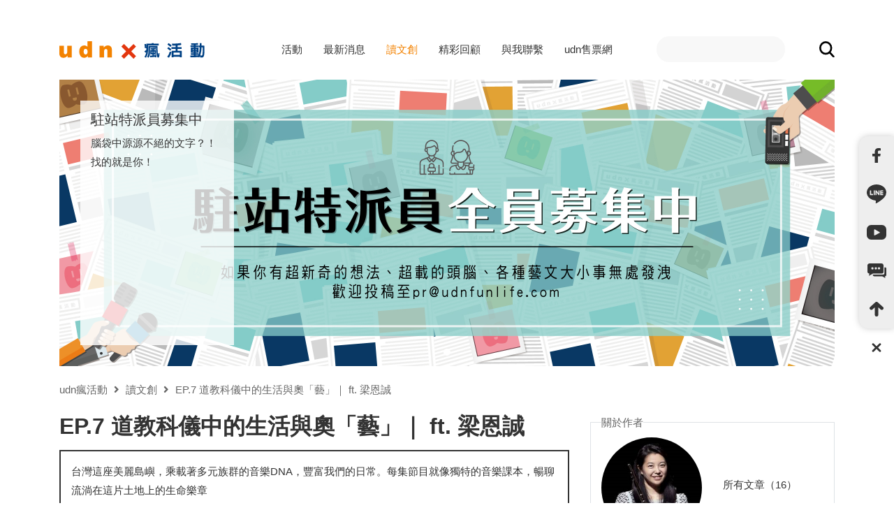

--- FILE ---
content_type: text/html; charset=UTF-8
request_url: https://uevent.udnfunlife.com/oneArticle.php?id=43
body_size: 9656
content:
<!doctype html>
<html>

<head>
    ﻿<meta charset="utf-8">
<meta http-equiv="X-UA-Compatible" content="IE=edge">
<meta name="viewport" content="width=device-width, initial-scale=1">
<meta name="description" content="舉辦超過上百種各式叫好叫座藝文展演活動，為國內外展覽文創、表演藝術、戶外休閒產業帶來全新視野與活力。">


    <title> udn x 瘋活動 ｜ 給你不只藝種人生</title>


<link href="https://uevent.udnfunlife.com/lucas/css/bootstrap.css" rel="stylesheet">
<link href="https://uevent.udnfunlife.com/lucas/css/bootstrap.css.map" rel="stylesheet">


<link href="https://uevent.udnfunlife.com/lucas/css/core.css" rel="stylesheet">
<link rel="stylesheet" media="(min-width:992px)" href="https://uevent.udnfunlife.com/lucas/css/core_desktop.css?v=20221205" />

<link rel="stylesheet" href="https://cdnjs.cloudflare.com/ajax/libs/animate.css/4.1.1/animate.min.css" />

<!-- <link rel="stylesheet" href="https://unpkg.com/swiper/swiper-bundle.min.css" /> -->
<link rel="stylesheet" href="lucas/css/swiper-bundle.min.css" />


<link href="https://uevent.udnfunlife.com/lucas/css/fontawesome/css/all.css" rel="stylesheet">

    <meta property="og:title" content="EP.7 道教科儀中的生活與奧「藝」｜ ft. 梁恩誠" />
    <meta property="og:description" content="台灣這座美麗島嶼，乘載著多元族群的音樂DNA，豐富我們的日常。每集節目就像獨特的音樂課本，暢聊流淌在這片土地上的生命樂章" />
    <meta property="og:image" content="https://uevent.udnfunlife.com/upload/articles_cf3d39e84b.jpg" />





<link rel="shortcut icon" href="https://uevent.udnfunlife.com/lucas/img/favicon.ico" type="image/x-icon">
<link rel="icon" href="https://uevent.udnfunlife.com/lucas/img/favicon.ico" type="image/x-icon">
<link href="https://s.udn.com.tw/static/font-icons/css/fontello.css" rel="stylesheet" type="text/css">

<!-- Google Tag Manager -->
<script>
    (function(w, d, s, l, i) {
        w[l] = w[l] || [];
        w[l].push({
            'gtm.start': new Date().getTime(),
            event: 'gtm.js'
        });
        var f = d.getElementsByTagName(s)[0],
            j = d.createElement(s),
            dl = l != 'dataLayer' ? '&l=' + l : '';
        j.async = true;
        j.src =
            'https://www.googletagmanager.com/gtm.js?id=' + i + dl;
        f.parentNode.insertBefore(j, f);
    })(window, document, 'script', 'dataLayer', 'GTM-KK2TZ8C');
</script>
<!-- End Google Tag Manager -->



</head>

<body>


    <!-- Modal -->
<div class="modal fade" id="nav" tabindex="-1" role="dialog" aria-hidden="true">


    <div class="myclose" data-dismiss="modal" aria-label="Close">
        <img src="https://uevent.udnfunlife.com/lucas/img/icon/modalCloseButton.svg" class="myClose">
    </div>


    <div class="modal-dialog" role="document">

        <div class="modal-content">
            <a href="https://uevent.udnfunlife.com/index.php">
                <img src="https://uevent.udnfunlife.com/upload/site_settings_a7ebcfe73e.svg" class="logo">
            </a>


            <ul class="navs">
                <li><a href="https://uevent.udnfunlife.com/events.php" class="active">活動</a></li>
                <li><a href="https://uevent.udnfunlife.com/news.php">最新消息</a></li>
                <li><a href="https://uevent.udnfunlife.com/articles.php">讀文創</a></li>
                <li><a href="https://uevent.udnfunlife.com/historys.php">精彩回顧</a></li>
                <li><a href="https://uevent.udnfunlife.com/contact.php">與我聯繫</a></li>

                <li><a href="https://tickets.udnfunlife.com/application/UTK01/UTK0101_.aspx?utm_source=uEvent&utm_medium=web" target="_blank" class="ad">udn售票網</a></li>            </ul>


            <div class="searchArea">

                <div class="row align-items-center">
                    <div class="col-10">
                        <input class="form-control" id="search_keyword_m">
                    </div>
                    <div class="col-2">
                        <a href="javascript: void(0)" onclick="location.href='https://uevent.udnfunlife.com/search.php?keyword='+$('#search_keyword_m').val()">
                            <img src="https://uevent.udnfunlife.com/lucas/img/icon/search.svg" class="searchButton">
                        </a>
                    </div>
                </div>

            </div>


        </div>
    </div>

</div>






<!-- Modal -->
<div class="modal fade" id="oneEventUpdateModal" tabindex="-1" role="dialog" aria-hidden="true">


    <div class="myclose" data-dismiss="modal" aria-label="Close">
        <img src="https://uevent.udnfunlife.com/lucas/img/icon/modalCloseButton.svg" class="myClose">
    </div>


    <div class="modal-dialog modal-lg" role="document">

        <div class="modal-content">

            <div class="modal-body text-left">
                <h2>Yep2返校實境體驗展 | 活動結束公告 感謝各位支持</h2>
                <p class="littleWord">2019.01.01 ~ 2021.12.31</p>

                <div class="iconsArea">
                    <a href="https://www.facebook.com/udngroup/" target="_blank">
                        <div class="oneFollowMe fb">
                        </div>
                    </a>
                    <a href="###" target="_blank">
                        <div class="oneFollowMe line">
                        </div>
                    </a>
                </div>

                <div id="modalContent">
                </div>

                <div class="row" style="margin-top:30px;">
                    <div class="col-6 col-lg-4 offset-lg-2">
                        <a href="###" id="previousNews">
                            <div class="myBtn">上一則</div>
                        </a>
                    </div>
                    <div class="col-6 col-lg-4">
                        <a href="###" id="nextNews">
                            <div class="myBtn">下一則</div>
                        </a>
                    </div>
                </div>






            </div>



        </div>
    </div>

</div>




<!-- Modal -->
<div class="modal fade" id="historyYearsSelect" tabindex="-1" role="dialog" aria-hidden="true">


    <div class="myclose" data-dismiss="modal" aria-label="Close">
        <img src="https://uevent.udnfunlife.com/lucas/img/icon/modalCloseButton.svg" class="myClose">
    </div>


    <div class="modal-dialog modal-sm" role="document">

        <div class="modal-content">

            <div class="modal-body text-center">

                <ul>
                    
                </ul>



            </div>



        </div>
    </div>

</div>





<!-- Modal -->
<div class="modal fade" id="udnFamily" tabindex="-1" role="dialog" aria-hidden="true">


    <div class="myclose" data-dismiss="modal" aria-label="Close">
        <img src="https://uevent.udnfunlife.com/lucas/img/icon/modalCloseButton.svg" class="myClose">
    </div>


    <div class="modal-dialog modal-lg" role="document">

        <div class="modal-content">

            <div class="modal-body text-center">

                <div id="family_sub">
                    <dl>
                        <dt><a href="https://vision.udn.com/index.html?familybar_hide" target="_blank"><i class="i-vision"></i>願景</a></dt>
                        <dt><a href="https://udn.com/news/index?familybar_hide" target="_blank"><i class="i-news"></i>新聞</a></dt>
                        <dt><a href="https://money.udn.com/money/index?familybar_hide" target="_blank"><i class="i-money"></i>經濟日報</a></dt>
                        <dt><a href="https://stars.udn.com/star/index?familybar_hide" target="_blank"><i class="i-hush"></i>噓星聞</a></dt>
                        <dt><a href="https://style.udn.com/style/index?familybar_hide" target="_blank"><i class="i-style"></i>時尚</a></dt>
                        <dt><a href="https://autos.udn.com/autos/index?familybar_hide" target="_blank"><i class="i-autos"></i>汽車</a></dt>
                        <dt><a href="https://nba.udn.com/nba/index?familybar_hide" target="_blank"><i class="i-nba"></i>NBA</a></dt>
                        <dt><a href="https://running.udn.com/" target="_blank"><i class="i-sport"></i>運動筆記</a></dt>
                        <!-- <dt><a href="https://hiking.udn.com/" target="_blank"><i class="i-hiking"></i>健行筆記</a></dt> -->
                        <dt><a href="https://game.udn.com/game/index?familybar_hide" target="_blank"><i class="i-game"></i>遊戲</a></dt>
                        <dt><a href="https://global.udn.com/global_vision/index?familybar_hide" target="_blank"><i class="i-global"></i>國際</a></dt>
                        <dt><a href="https://opinion.udn.com/opinion/index?familybar_hide" target="_blank"><i class="i-opinion"></i>鳴人堂</a></dt>
                        <dt><a href="https://oops.udn.com/oops/index?familybar_hide" target="_blank"><i class="i-oops"></i>新鮮事</a></dt>
                        <dt><a href="http://blog.udn.com/?familybar_hide" target="_blank"><i class="i-blog"></i>部落格</a></dt>
                        <dt><a href="https://health.udn.com/health/index?familybar_hide" target="_blank"><i class="i-health"></i>元氣</a></dt>
                        <dt><a href="https://theme.udn.com/theme/index?familybar_hide" target="_blank"><i class="i-theme"></i>話題</a></dt>
                        <dt><a href="https://ubrand.udn.com/ubrand/index?familybar_hide" target="_blank"><i class="i-ulab"></i>倡議</a></dt>
                        <dt><a href="http://reading.udn.com/v2/bookMain.do?familybar_hide" target="_blank"><i class="i-reading"></i>讀書吧</a></dt>
                        <dt><a href="https://story.udn.com/dcstore/StoreIndex.do?familybar_hide" target="_blank"><i class="i-novel"></i>讀小說</a></dt>
                        <dt><a href="https://story.udn.com/dcstore/Index.do?familybar_hide" target="_blank"><i class="i-story"></i>讀創故事</a></dt>
                        <dt><a href="https://p.udn.com.tw/upf/upeople/index.html?familybar_hide" target="_blank"><i class="i-upeople"></i>優人物</a></dt>
                        <dt><a href="https://udndata.com/ndapp/Index?familybar_hide" target="_blank"><i class="i-data"></i>知識庫</a></dt>
                        <dt><a href="http://paper.udn.com/?familybar_hide" target="_blank"><i class="i-epaper"></i>電子報</a></dt>
                        <dt><a href="https://fund.udn.com/fund/index?familybar_hide" target="_blank"><i class="i-fund"></i>基金</a></dt>
                        <dt><a href="https://house.udn.com/house/index?familybar_hide" target="_blank"><i class="i-house"></i>房地產</a></dt>
                        <dt><a href="https://video.udn.com/?familybar_hide" target="_blank"><i class="i-video1"></i>影音</a></dt>
                        <dt><a href="https://udnfunlife.com/?utm_source=udn&amp;utm_medium=familybar" target="_blank"><i class="i-udnfunlife"></i>數位文創</a></dt>
                        <dt><a href="https://udesign.udnfunlife.com/mall/Cc1a00.do?sid=91_udn&amp;utm_source=udn.com&amp;utm_medium=referral_familybar_udn&amp;utm_term=familybar_udn&amp;utm_campaign=20170118_UDN" target="_blank"><i class="i-udesign"></i>有設計</a></dt>
                        <dt><a href="https://ulicensing.udnfunlife.com/?utm_source=udn&amp;utm_medium=familybar" target="_blank"><i class="i-ulicensing"></i>IP授權</a></dt>
                        <dt><a href="https://uevent.udnfunlife.com/?utm_source=udn&amp;utm_medium=familybar" target="_blank"><i class="i-uevent"></i>瘋活動</a></dt>
                        <dt><a href="https://tickets.udnfunlife.com/application/utk01/utk0101_.aspx?sid=91_udn&amp;utm_source=udn.com&amp;utm_medium=referral_familybar_udn&amp;utm_term=familybar_udn&amp;utm_campaign=20170118_UDN" target="_blank"><i class="i-ticket"></i>售票網</a></dt>
                        <dt><a href="https://www.cens.com/cens/html/zh/?utm_source=udn&amp;utm_medium=ref_familybar_udn&amp;utm_term=familybar_udn" target="_blank"><i class="i-cens"></i>中經社</a></dt>
                        <dt><a href="https://shopping.udn.com/mall/Cc1a00.do?sid=91_udn&amp;utm_source=udn.com&amp;utm_medium=referral_familybar_udn&amp;utm_term=familybar_udn&amp;utm_campaign=20150103_UDN" target="_blank"><i class="i-shopping"></i>買東西</a></dt>
                        <dt><a href="http://expo.udn.com/?familybar_hide" target="_blank"><i class="i-expo"></i>展覽</a></dt>
                        <dt><a href="https://utravel.udn.com/" target="_blank"><i class="i-utravel"></i>有行旅</a></dt>
                        <dt><a href="http://unitas.udngroup.com.tw/" target="_blank"><i class="i-unitas"></i>聯合文學</a></dt>
                        <dt><a href="http://www.linkingbooks.com.tw/" target="_blank"><i class="i-linkingbooks"></i>聯經出版</a></dt>
                        <dt><a href="http://www.worldjournal.com/" target="_blank"><i class="i-worldjournal"></i>世界日報</a></dt>
                        <dt><a href="http://mobile.udn.com/" target="_blank"><i class="i-app"></i>App</a></dt>
                    </dl>
                </div>


            </div>



        </div>
    </div>

</div>

<!-- Modal -->
<div class="modal fade" id="bigAd" tabindex="-1" role="dialog" aria-hidden="true">



    <div class="modal-dialog modal-dialog-centered modal-lg" role="document" style="margin-top: 0px;">



        <div class="modal-content">


                <div class="myclose" onclick="adtoday()" data-dismiss="modal" aria-label="Close">
                    <img src="https://uevent.udnfunlife.com/lucas/img/icon/modalCloseButton.svg" class="myClose">
                </div>


            <a href="https://lihi.cc/7QHIW" target="_blank" rel="noopener noreferrer" onclick="pop_click()"><img src="https://uevent.udnfunlife.com/upload/site_settings_f818efcafb.jpg" class="img-fluid"></a>
            <div class="custom-control custom-checkbox" style="color:#fff;margin-top:5px;text-align: left;">
                <input type="checkbox" class="custom-control-input" id="adNoShowCheck">
                <label class="custom-control-label" for="adNoShowCheck">不再顯示此訊息</label>
            </div>
        </div>
    </div>

</div>


    <div class="followMe">
    <a href="https://www.facebook.com/udngroup" target="_blank">
        <div class="oneFollowMe fb">
        </div>
    </a>
   
    <a href="https://lin.ee/vcE8SF7">
        <div class="oneFollowMe line">
        </div>
    </a>
    
    <a href="https://www.youtube.com/channel/UCDuQIOzUQIhF13VzysxM9uQ" target="_blank">
        <div class="oneFollowMe youtube">
        </div>
    </a>
    <a href="mailto:cs.activity@udnfunlife.com">
        <div class="oneFollowMe talk">
        </div>
    </a>
    <div class="oneFollowMe top" onclick="goTop();">
    </div>
</div><!-- .followMe -->

<div class="followMeClose" onclick="closeFollowMe();">
</div>


    
<div class="d-lg-none">
    <div class="header">
        <a href="https://uevent.udnfunlife.com/index.php">
            <img src="https://uevent.udnfunlife.com/upload/site_settings_a7ebcfe73e.svg" class="logo">
        </a>
        <img src="https://uevent.udnfunlife.com/lucas/img/navTrigger.svg" class="navTrigger" data-toggle="modal" data-target="#nav">
    </div>
</div>



<div class="d-none d-lg-block">
    <div class="headerD">
        <div class="container">
            <div class="row align-items-center">
                <div class="col-3">
                    <a href="https://uevent.udnfunlife.com/index.php">
                        <img src="https://uevent.udnfunlife.com/upload/site_settings_a7ebcfe73e.svg" class="logo">
                    </a>
                </div>
                <div class="col-6">
                    <ul class="navs">
                        <li><a href="https://uevent.udnfunlife.com/events" class="events">活動</a></li>
                        <li><a href="https://uevent.udnfunlife.com/news.php" class="news">最新消息</a></li>
                        <li><a href="https://uevent.udnfunlife.com/articles.php" class="articles">讀文創</a></li>
                        <li><a href="https://uevent.udnfunlife.com/historys.php" class="historys">精彩回顧</a></li>
                        <li><a href="https://uevent.udnfunlife.com/contact.php" class="contact">與我聯繫</a></li>

                        <li><a href="https://tickets.udnfunlife.com/application/UTK01/UTK0101_.aspx?utm_source=uEvent&utm_medium=web" target="_blank" class="ad">udn售票網</a></li>                    </ul>
                </div>
                <div class="col-3">
                    <div class="searchArea">

                        <div class="row align-items-center">
                            <div class="col-9">
                                <input class="form-control" id="search_keyword" placeholder="">
                            </div>
                            <div class="col-3">
                                <a href="javascript: void(0)" onclick="location.href='https://uevent.udnfunlife.com/search.php?keyword='+$('#search_keyword').val()">
                                    <img src="https://uevent.udnfunlife.com/lucas/img/icon/search.svg" class="searchButton">
                                </a>
                            </div>
                        </div>

                    </div>
                </div>
            </div>
        </div>

    </div>
</div>


    <div class="d-lg-none">
    <div id="bannerArticles" class="carousel slide" data-ride="carousel" data-touch="true">
        <ol class="carousel-indicators">
        <li data-target="#bannerArticles" data-slide-to="0" class="active"></li>        </ol>
        <div class="carousel-inner">
                    <div class="carousel-item active">
                <a href="https://uevent.udnfunlife.com/articles.php" target="_blank" onclick="banner_click(18)" rel="noopener noreferrer">
                    <img src="https://uevent.udnfunlife.com/upload/articles_banner_01ff7430b8.jpg" class="d-block w-100" alt="...">
                    <div class="description">
                                            <h5>駐站特派員募集中                        </h5>
                        <p> 腦袋中源源不絕的文字？！找的就是你！                        </p>
                                        </div>

                </a>
            </div>
                    

        </div>

    </div>
</div><!-- .d-lg-none -->



<div class="d-none d-lg-block">
    <div class="container">
        <div class="row">
            <div class="col">
                <div id="bannerArticlesD" class="carousel slide" data-ride="carousel" data-touch="true">
                    <ol class="carousel-indicators">

                        <li data-target="#bannerArticlesD" data-slide-to="0" class="active"></li>
                    </ol>
                    <div class="carousel-inner">
                                            <div class="carousel-item active">
                            <a href="https://uevent.udnfunlife.com/articles.php" target="_blank" onclick="banner_click(18)" rel="noopener noreferrer">
                                <img src="https://uevent.udnfunlife.com/upload/articles_banner_5bf43c8eff.jpg" class="d-block w-100" alt="...">
                                <div class="description">
                                                                    <h5>駐站特派員募集中                                    </h5>
                                    <p> 腦袋中源源不絕的文字？！找的就是你！                                    </p>
                                                                </div>
                            </a>
                        </div>
                     
                        

                    </div>

                </div>
            </div>
        </div>
    </div>

</div><!-- .d-lg-none  -->








    <div class="container">
        <div class="row">
            <div class="col">
                <div class="map">
                    <a href="index.php">udn瘋活動</a> <i class="fas fa-angle-right"></i> <a href="articles.php">讀文創</a> <i class="fas fa-angle-right"></i> EP.7 道教科儀中的生活與奧「藝」｜ ft. 梁恩誠
                </div>
            </div>
        </div>
    </div>

    <div class="container oneArticle">
        <div class="row">
            <div class="col-12 col-lg-8 text-left">
                <h2>EP.7 道教科儀中的生活與奧「藝」｜ ft. 梁恩誠</h2>

                <p class="frame">台灣這座美麗島嶼，乘載著多元族群的音樂DNA，豐富我們的日常。每集節目就像獨特的音樂課本，暢聊流淌在這片土地上的生命樂章                </p>

                <p><span style="font-size:8px"><span style="font-family:Trebuchet MS,Helvetica,sans-serif">DATE 2021.09.02</span></span></p>

<p><span style="font-size:16px">梁恩誠老師身為道士第二代，國中時因為家庭環境開始被父親要求進入道教圈，到大學期間對宗教有進一步體悟才完全接受道士的身份。道教至東漢發展至此派別多變，經過長時間的互相吸收逐漸模糊分界成為現今的道教型態。道教的儀式除了日常生活所接觸的「祭改」、「光明燈」外，其實也包含了劇場和音樂的元素，藉由「演科」讓民眾了解儀式內容以增加信徒，甚至還會在其中埋哏增加趣味。而道教的音樂會因地緣關係而有所改變，例如台灣較流行北管，而蘇州的道教音樂就和崑曲有關，甚至茉莉花和燒肉粽都可以成為科儀的旋律。究竟多數人習以為常的道教中有什麼鮮為人知的奧妙呢？點開本集節目來一探究竟吧！</span></p>

<p><span style="font-size:16px"><iframe frameborder="0" height="180" scrolling="no" src="https://open.firstory.me/embed/story/ckshpx29t5rlg0938663r0yxb" width="100%"></iframe></span></p>

<p><span style="font-size:16px"><strong><span style="color:#27ae60">【節目音樂】</span></strong></span><br />
►<span style="font-size:16px">《步虛詞》：是以前人專門作給道教的曲詞和音樂，但現在只留下詞，音樂大部份都己經不是古代的音樂了。</span><br />
►<span style="font-size:16px">《吚唷韻》，就是吟唱起來會吚喔的聲詞，這屬於古代的唱法</span><br />
►<span style="font-size:16px">《志新朝禮》經文或咒文都很長，不太能有很大的曲子，所以旋律都很短，像這首旋律就只有二句。</span><br />
►<span style="font-size:16px">《志心召請》，科儀中比較長的曲子。</span><br />
►<span style="font-size:16px">《直誦》，用來唸經文的，沒有伴奏只有木魚和打擊樂器。<br />
<br />
以上音樂皆由玄真道壇提供<br />
<br />
<strong><span style="color:#27ae60">【相關連結】</span></strong></span><br />
►<span style="font-size:16px">中華玄真道教會 <a href="https://www.facebook.com/groups/1743694425896151/?ref=share" target="_blank"><span style="color:#3498db">https://www.facebook.com/groups/1743694425896151/?ref=share</span></a><br />
<br />
<span style="color:#27ae60"><strong>【前往YouTube頻道】</strong></span><br />
►<a href="https://www.youtube.com/channel/UCMlwi1W1VQ4VnjnXx0iTnJw" target="_blank">D-Music official channel</a><br />
<br />
<strong><span style="color:#27ae60">【連絡信箱】</span></strong><br />
►<a href="mailto:dschoolmusic@gmail.com" target="_blank"><span style="color:#3498db">dschoolmusic@gmail.com</span></a></span></p>

<p>&nbsp;</p>
            </div>
            <div class="col-12 col-lg-4 text-left">
                <fieldset class="border aboutAuthor">
                    <legend class="w-auto">關於作者</legend>

                    <div class="row align-items-center">
                        <div class="col-6">
                            <img src="https://uevent.udnfunlife.com/upload/authors_a18767bc05.jpg" class="img-fluid rounded-circle">
                        </div>
                        <div class="col-6">
                            <h5></h5>
                            <a href="author.php?id=13">
                                <p>所有文章（16）</p>
                            </a>
                        </div>
                    </div>

                </fieldset>
                
                
                <fieldset class="border readMore">
                    <legend class="w-auto">延伸閱讀</legend>

                    
                                         
                    <div class="row align-items-center">
                        <div class="col-6">
                            <a href="oneArticle.php?id=77">
                            <img src="https://uevent.udnfunlife.com/upload/articles_3278cb45f4.jpg" class="img-fluid">
                                </a>
                        </div>
                        <div class="col-6">
                            <a href="oneArticle.php?id=77">
                            <p>EP.16 打開台灣流行音樂產業史（一）｜ ft. 劉玉霖</p>
                            </a>
                        </div>
                    </div>
                    
                    
                                        
                    <div class="row align-items-center">
                        <div class="col-6">
                            <a href="oneArticle.php?id=41">
                            <img src="https://uevent.udnfunlife.com/upload/articles_d872aded43.jpg" class="img-fluid">
                                </a>
                        </div>
                        <div class="col-6">
                            <a href="oneArticle.php?id=41">
                            <p>EP. 6 指揮棒下交響台灣音樂的主體性 ｜ ft.呂紹嘉</p>
                            </a>
                        </div>
                    </div>
                    
                    
                                        
                    <div class="row align-items-center">
                        <div class="col-6">
                            <a href="oneArticle.php?id=46">
                            <img src="https://uevent.udnfunlife.com/upload/articles_f35f7f973f.jpg" class="img-fluid">
                                </a>
                        </div>
                        <div class="col-6">
                            <a href="oneArticle.php?id=46">
                            <p>EP. 8 在黑膠聲景中與呂炳川相遇｜ ft. 王信凱</p>
                            </a>
                        </div>
                    </div>
                    
                    
                    
                    
                    
                    
                    
                </fieldset>


            </div>

        </div>



    </div>




    <div class="container insideArea">
        <div class="row">
            <div class="col-9">
                <h2>Events<span>近期活動</span></h2>
            </div>
            <div class="col-3">
                <a href="events.php">
                    <p class="more yellow">更多 <i class="fas fa-chevron-right"></i></p>
                </a>
            </div>
        </div>

        <div class="row">

                    <div class="col-12 col-md-4">
                <a href="https://uevent.udnfunlife.com/ninagawa_eim2026">
                    <div class="oneIssue">
                        <div class="rollOverArea">
                            <p>日本京都展創下25萬人參觀紀錄，話題席捲全亞洲</p>
                        </div> <!-- .rollOverArea -->
                        <img src="https://uevent.udnfunlife.com/upload/activity_d6968fe727.jpg" class="poster img-fluid">
                        <p class="title">蜷川實花展with EiM：彼岸之光，此岸之影</p>
                        <p class="date">2026.01.17 ~ 2026.04.19</p>
                        <div class="ticket foretell">即將開賣</div>                    </div>
                </a>
            </div>
                        <div class="col-12 col-md-4">
                <a href="https://uevent.udnfunlife.com/RJ2026">
                    <div class="oneIssue">
                        <div class="rollOverArea">
                            <p>25週年初代卡司全球告別巡迴， 最後一次攜手重現經典！！</p>
                        </div> <!-- .rollOverArea -->
                        <img src="https://uevent.udnfunlife.com/upload/activity_f9a2180a33.jpg" class="poster img-fluid">
                        <p class="title">經典法文音樂劇《羅密歐與茱麗葉》</p>
                        <p class="date">2026.01.15 ~ 2026.02.06</p>
                        <div class="ticket">現正熱賣</div>                    </div>
                </a>
            </div>
                        <div class="col-12 col-md-4">
                <a href="https://uevent.udnfunlife.com/jjk_jjk0">
                    <div class="oneIssue">
                        <div class="rollOverArea">
                            <p>愛與詛咒的故事再度展開！ </p>
                        </div> <!-- .rollOverArea -->
                        <img src="https://uevent.udnfunlife.com/upload/activity_c36fb69bd9.jpg" class="poster img-fluid">
                        <p class="title">「咒術迴戰展《劇場版 咒術迴戰 0》篇」</p>
                        <p class="date">2025.12.27 ~ 2026.04.06</p>
                        <div class="ticket">現正熱賣</div>                    </div>
                </a>
            </div>
            

        </div>
    </div>








     <footer>



     <div class="container">
         <div class="row">
             <div class="col-12">
                 <a href="https://uevent.udnfunlife.com/index.php">
                     <img src="https://uevent.udnfunlife.com/upload/site_settings_a7ebcfe73e.svg" class="logo">
                 </a>
             </div>
         </div>
         <div class="row">

             <div class="col-12 col-md-6 col-lg-7 col-xl-8">
                 <div class="row">
<!--
                     <div class="col-12">

                         <ul class="nav">
                             <li><a href="###">關於我們</a></li>
                             <li><a href="news.php">最新消息</a></li>
                             <li><a href="historys.php">精彩回顧</a></li>
                             <li><a href="contact.php">客服中心</a></li>

                         </ul>
                     </div>
-->

                     


                    
                         <div class="col-12 footerFillTheSpace">
                             <h5>About uEvent</h5>

<p>udn 瘋活動於2008年7月成立至今，一直致力於國際文化交流平台角色，引進世界最高水準之藝文展演擴展國人視野。在台灣各地舉辦超過四百場各式活動，屢屢締造驚人票房紀錄，陸續舉辦太陽馬戲、鐘樓怪人音樂劇、梵谷特展、普希金博物館特展、 Cat Art 貓美術館、迪士尼90年特展、吉卜力手稿展、大英自然史博物館特展、圖坦卡門的黃金寶藏展、色廊展、尤傑尼歐特展、返校實境體驗展、變變變MOVE生物體驗展、超大恐龍展、旗山美濃馬拉松、哆啦A夢路跑&hellip;多場叫好叫座大型展演活動，為國內外展覽文創、表演藝術、戶外休閒產業帶來全新視野與活力。</p>

<h5>成為瘋活動合作夥伴</h5>

<p>品牌合作｜<a href="mailto:pr@udnfunlife.com"><span style="color:#2980b9">pr@udnfunlife.com</span></a><br />
大宗購票｜<a href="mailto:wholetix@udnfunlife.com"><span style="color:#2980b9">wholetix@udnfunlife.com</span></a><br />
企業合作｜<a href="mailto:pr@udnfunlife.com"><span style="color:#2980b9">pr@udnfunlife.com</span></a><br />
專案投資｜<a href="mailto:ir@udnfunlife.com"><span style="color:#2980b9">ir@udnfunlife.com</span></a> （影視/劇場）<br />
股權投資｜<a href="mailto:ir@udnfunlife.com"><span style="color:#2980b9">ir@udnfunlife.com</span></a><br />
人才招募｜<a href="https://www.104.com.tw/company/1a2x6bjxbi" target="_blank"><span style="color:#2980b9">https://www.104.com.tw/company/1a2x6bjxbi</span></a><br />
駐站特派員｜<a href="mailto:pr@udnfunlife.com"><span style="color:#2980b9">pr@udnfunlife.com</span></a><br />
訂閱電子報｜<a href="https://cas.udn.com/cas/meb/Ca1e01.do" target="_blank"><span style="color:#2980b9">https://cas.udn.com/cas/meb/Ca1e01.do</span></a></p>

<p>●udn售票網客服專線 <a href="tel:02-26491688">02-26491688</a><br />
●大宗購票(按1)/主辦節目活動諮詢(按2)客服專線 <a href="tel:02-26491689">02-26491689</a></p>
                         </div>
                     
                     
                     <!-- <div class="col-12">
                         <div class="newsletter">
                             <div class="row align-items-center">
                                 <div class="col-8">
                                     <input class="form-control" placeholder="請輸入 Email 訂閱電子報">
                                 </div>
                                 <div class="col-4">
                                     <a href="###"><div class="myBtn forEmail">Enter</div></a>
                                 </div>
                             </div>
                         </div>

                     </div> -->

                    




                 </div>

             </div>



             <div class="col-12 col-sm-6 col-lg-5 col-xl-4">
                 <div class="d-md-none">
                 <iframe src="https://www.facebook.com/plugins/page.php?href=https%3A%2F%2Fwww.facebook.com%2Fudngroup%2F&tabs=timeline&width=340&height=500&small_header=false&adapt_container_width=true&hide_cover=false&show_facepile=true" width="340" height="450" style="border:none;overflow:hidden" scrolling="no" frameborder="0" allowTransparency="true" allow="encrypted-media"></iframe>
                     <!-- <img src="https://uevent.udnfunlife.com/lucas/img/fb@2x.jpg" class="img-fluid fb"> -->
                 </div>
                 
                 <div class="d-none d-md-block" style="margin-top:15px;">
                 <iframe src="https://www.facebook.com/plugins/page.php?href=https%3A%2F%2Fwww.facebook.com%2Fudngroup%2F&tabs=timeline&width=340&height=500&small_header=false&adapt_container_width=true&hide_cover=false&show_facepile=true" width="340" height="450" style="border:none;overflow:hidden" scrolling="no" frameborder="0" allowTransparency="true" allow="encrypted-media"></iframe>
                     <!--                     <img src="https://uevent.udnfunlife.com/lucas/img/fbForDesktop@2x.jpg" class="img-fluid" style="margin-bottom:15px;">-->
                     <!-- <img src="https://uevent.udnfunlife.com/lucas/img/fb@2x.jpg" class="img-fluid" style="margin-bottom:15px;"> -->
                 </div>
             </div>


         </div>



     </div>










     <div class="footerBottom">
         <div class="container">
             <div class="row">
                 <div class="col-12 col-md-9">
                     <ul>
                         <li>聯合數位文創 udn瘋活動 © udnfunlife.com All Rights Reserved</li>
                         <li><a href="https://www.udnfunlife.com/memagr.php" target="_blank">著作權聲明</a></li>
                         <li><a href="https://www.udngroup.com/members/udn_privacy" target="_blank">隱私權聲明</a></li>
                     </ul>
                 </div>
                 <div class="col-12 col-md-3 icons">
                     <a href="https://www.udnfunlife.com" target="_blank">
                         <img src="https://uevent.udnfunlife.com/lucas/img/footerLogo1.svg" class="icon">
                     </a>
                     <img src="https://uevent.udnfunlife.com/lucas/img/footerLogo2.svg" class="icon" data-toggle="modal" data-target="#udnFamily">
                 </div>
             </div>
         </div>
     </div>


 </footer>




    <!--  ******************************************* js *********************************************** -->

<script src="https://uevent.udnfunlife.com/lucas/js/jquery.js"></script>

<script src="https://uevent.udnfunlife.com/lucas/js/bootstrap.min.js"></script>

<!-- <script src="https://unpkg.com/swiper/swiper-bundle.min.js"></script> -->

<script src="lucas/js/swiper-bundle.min.js"></script>


<script>
    $(document).ready(function() {




    });

    function goTop() {
        $('html, body').animate({
            scrollTop: $('body').offset().top
        }, 800, function() {

        });
    }
    
    
    function closeFollowMe(){
        $(".followMe").hide();
        $(".followMeClose").hide();
    }

    
       
    
    



    //    function to_index() {
    //
    //        if (now_page == 'index') {
    //            $('html, body').animate({
    //                scrollTop: $('.index').offset().top
    //            }, 800, function() {
    //
    //            });
    //            $('#nav').modal('hide');
    //        } else {
    //            window.location.href = 'index.php';
    //        }
    //
    //    }


    //    function to_work() {
    //
    //        if (now_page == 'index') {
    //            $('html, body').animate({
    //                scrollTop: $('.work').offset().top
    //            }, 800, function() {});
    //            $('#nav').modal('hide');
    //        } else {
    //            window.location.href = 'index.php?page=to_work';
    //        }
    //    }





    // .followMe .oneFollowMe 
    // 後端請改參數 itemNumber


    followMeUpdate();

    function followMeUpdate() {

        var itemNumber = 5;

        // 一個100% 兩個 50% 三個33% 四個25% 五個20%
        var mobileWidth = "20%";

        if (itemNumber == 1) {
            mobileWidth = "100%";
        } else if (itemNumber == 2) {
            mobileWidth = "50%";
        } else if (itemNumber == 3) {
            mobileWidth = "33%";
        } else if (itemNumber == 4) {
            mobileWidth = "25%";
        } else if (itemNumber == 5) {
            mobileWidth = "20%";
        }

        if ($(window).width() < 992) {
            $(".followMe .oneFollowMe").css("width", mobileWidth);
            $(".followMe .oneFollowMe").css("height", "100%");
            $(".followMe").css("height", "55px");
        } else {
            $(".followMe .oneFollowMe").css("width", "50px");
            $(".followMe .oneFollowMe").css("height", mobileWidth);
            if (itemNumber <= 3) {
                $(".followMe").css("height", "205px");
                $(".margin-top").css("height", "-130px");
                $(".followMeClose").css("margin-top", "40px");
            }else{
                $(".followMe").css("height", "275px");
                $(".margin-top").css("height", "-165px");
                $(".followMeClose").css("margin-top", "110px");
            }
        }
    }



    $(window).resize(function() {
        $(window).width(); // New width
        followMeUpdate();
    });


    function banner_click(id)
    {
        $.get("https://uevent.udnfunlife.com/api/click_api.php?id="+id)
    }

    function ad_click(id)
    {
        $.get("https://uevent.udnfunlife.com/api/ad_click_api.php?id="+id)
    }
</script>





    <!-- 20180802 end-->
<link rel="stylesheet" href="https://uevent.udnfunlife.com/plugin/slick-1.6.0/slick.css">
<link rel="stylesheet" href="https://uevent.udnfunlife.com/plugin/slick-1.6.0/slick-theme.css">
<script src="https://uevent.udnfunlife.com/plugin/slick-1.6.0/slick.min.js"></script>
<script src="https://uevent.udnfunlife.com/plugin/jquery.lazy/jquery.lazy.min.js"></script>



<script type="text/javascript">
    $(document).ready(function() {

        $('.yd_banner .slick').slick({
            dots: true,
            infinite: true,
            speed: 600,
            slidesToShow: 1,
            centerMode: true,
            variableWidth: true
        });

        /*計算會有問題，左右有mask會很明顯，先強制跑到第一個*/
        $('.yd_banner .slick').slick('slickGoTo', '0');

    });

</script>




    <script>
        $(".headerD .navs .articles").addClass("active");

    </script>




</body>


</html>


--- FILE ---
content_type: text/css
request_url: https://uevent.udnfunlife.com/lucas/css/bootstrap.css.map
body_size: 103110
content:
{"version":3,"sources":["../../scss/bootstrap.scss","bootstrap.css","../../scss/_root.scss","../../scss/_reboot.scss","../../scss/_variables.scss","../../scss/vendor/_rfs.scss","../../scss/mixins/_hover.scss","../../scss/_type.scss","../../scss/mixins/_lists.scss","../../scss/_images.scss","../../scss/mixins/_image.scss","../../scss/mixins/_border-radius.scss","../../scss/_code.scss","../../scss/_grid.scss","../../scss/mixins/_grid.scss","../../scss/mixins/_breakpoints.scss","../../scss/mixins/_grid-framework.scss","../../scss/_tables.scss","../../scss/mixins/_table-row.scss","../../scss/_functions.scss","../../scss/_forms.scss","../../scss/mixins/_transition.scss","../../scss/mixins/_forms.scss","../../scss/mixins/_gradients.scss","../../scss/_buttons.scss","../../scss/mixins/_buttons.scss","../../scss/_transitions.scss","../../scss/_dropdown.scss","../../scss/mixins/_caret.scss","../../scss/mixins/_nav-divider.scss","../../scss/_button-group.scss","../../scss/_input-group.scss","../../scss/_custom-forms.scss","../../scss/_nav.scss","../../scss/_navbar.scss","../../scss/_card.scss","../../scss/_breadcrumb.scss","../../scss/_pagination.scss","../../scss/mixins/_pagination.scss","../../scss/_badge.scss","../../scss/mixins/_badge.scss","../../scss/_jumbotron.scss","../../scss/_alert.scss","../../scss/mixins/_alert.scss","../../scss/_progress.scss","../../scss/_media.scss","../../scss/_list-group.scss","../../scss/mixins/_list-group.scss","../../scss/_close.scss","../../scss/_toasts.scss","../../scss/_modal.scss","../../scss/_tooltip.scss","../../scss/mixins/_reset-text.scss","../../scss/_popover.scss","../../scss/_carousel.scss","../../scss/mixins/_clearfix.scss","../../scss/_spinners.scss","../../scss/utilities/_align.scss","../../scss/mixins/_background-variant.scss","../../scss/utilities/_background.scss","../../scss/utilities/_borders.scss","../../scss/utilities/_display.scss","../../scss/utilities/_embed.scss","../../scss/utilities/_flex.scss","../../scss/utilities/_float.scss","../../scss/utilities/_interactions.scss","../../scss/utilities/_overflow.scss","../../scss/utilities/_position.scss","../../scss/utilities/_screenreaders.scss","../../scss/mixins/_screen-reader.scss","../../scss/utilities/_shadows.scss","../../scss/utilities/_sizing.scss","../../scss/utilities/_spacing.scss","../../scss/utilities/_stretched-link.scss","../../scss/utilities/_text.scss","../../scss/mixins/_text-truncate.scss","../../scss/mixins/_text-emphasis.scss","../../scss/mixins/_text-hide.scss","../../scss/utilities/_visibility.scss","../../scss/_print.scss"],"names":[],"mappings":"AAAA;;;;;ECKE;ACLF;EAGI,eAAc;EAAd,iBAAc;EAAd,iBAAc;EAAd,eAAc;EAAd,cAAc;EAAd,iBAAc;EAAd,iBAAc;EAAd,gBAAc;EAAd,eAAc;EAAd,eAAc;EAAd,aAAc;EAAd,eAAc;EAAd,oBAAc;EAId,kBAAc;EAAd,oBAAc;EAAd,kBAAc;EAAd,eAAc;EAAd,kBAAc;EAAd,iBAAc;EAAd,gBAAc;EAAd,eAAc;EAId,kBAAiC;EAAjC,sBAAiC;EAAjC,sBAAiC;EAAjC,sBAAiC;EAAjC,uBAAiC;EAKnC,kOAAyB;EACzB,6GAAwB;ADkB1B;;AEjBA;;;EAGE,sBAAsB;AFoBxB;;AEjBA;EACE,uBAAuB;EACvB,iBAAiB;EACjB,8BAA8B;EAC9B,6CCXa;AH+Bf;;AEdA;EACE,cAAc;AFiBhB;;AEPA;EACE,SAAS;EACT,qNCqOoO;ECrJhO,eAtCY;EFxChB,gBC8O+B;ED7O/B,gBCkP+B;EDjP/B,cCnCgB;EDoChB,gBAAgB;EAChB,sBC9Ca;AHwDf;;AAEA;EECE,qBAAqB;AFCvB;;AEQA;EACE,uBAAuB;EACvB,SAAS;EACT,iBAAiB;AFLnB;;AEkBA;EACE,aAAa;EACb,qBCgNuC;AH/NzC;;AEsBA;EACE,aAAa;EACb,mBCoF8B;AHvGhC;;AE8BA;;EAEE,0BAA0B;EAC1B,yCAAiC;EAAjC,iCAAiC;EACjC,YAAY;EACZ,gBAAgB;EAChB,sCAA8B;EAA9B,8BAA8B;AF3BhC;;AE8BA;EACE,mBAAmB;EACnB,kBAAkB;EAClB,oBAAoB;AF3BtB;;AE8BA;;;EAGE,aAAa;EACb,mBAAmB;AF3BrB;;AE8BA;;;;EAIE,gBAAgB;AF3BlB;;AE8BA;EACE,gBCiJ+B;AH5KjC;;AE8BA;EACE,oBAAoB;EACpB,cAAc;AF3BhB;;AE8BA;EACE,gBAAgB;AF3BlB;;AE8BA;;EAEE,mBCoIkC;AH/JpC;;AE8BA;EExFI,cAAW;AJ8Df;;AEmCA;;EAEE,kBAAkB;EEnGhB,cAAW;EFqGb,cAAc;EACd,wBAAwB;AFhC1B;;AEmCA;EAAM,cAAc;AF/BpB;;AEgCA;EAAM,UAAU;AF5BhB;;AEmCA;EACE,cCvJe;EDwJf,qBCX4C;EDY5C,6BAA6B;AFhC/B;;AKhJE;EHmLE,cCd8D;EDe9D,0BCd+C;AHjBnD;;AEwCA;EACE,cAAc;EACd,qBAAqB;AFrCvB;;AK1JE;EHkME,cAAc;EACd,qBAAqB;AFpCzB;;AE6CA;;;;EAIE,iGCyDgH;EC7M9G,cAAW;AJ2Gf;;AE6CA;EAEE,aAAa;EAEb,mBAAmB;EAEnB,cAAc;EAGd,6BAA6B;AF/C/B;;AEuDA;EAEE,gBAAgB;AFrDlB;;AE6DA;EACE,sBAAsB;EACtB,kBAAkB;AF1DpB;;AE6DA;EAGE,gBAAgB;EAChB,sBAAsB;AF5DxB;;AEoEA;EACE,yBAAyB;AFjE3B;;AEoEA;EACE,oBC6EkC;ED5ElC,uBC4EkC;ED3ElC,cCtQgB;EDuQhB,gBAAgB;EAChB,oBAAoB;AFjEtB;;AEwEA;EAEE,mBAAmB;EACnB,gCAAgC;AFtElC;;AE8EA;EAEE,qBAAqB;EACrB,qBC2J2C;AHvO7C;;AEkFA;EAEE,gBAAgB;AFhFlB;;AEwFA;EACE,UAAU;AFrFZ;;AEwFA;;;;;EAKE,SAAS;EACT,oBAAoB;EE5PlB,kBAAW;EF8Pb,oBAAoB;AFrFtB;;AEwFA;;EAEE,iBAAiB;AFrFnB;;AEwFA;;EAEE,oBAAoB;AFrFtB;;AAEA;EE0FE,eAAe;AFxFjB;;AE8FA;EACE,iBAAiB;AF3FnB;;AEkGA;;;;EAIE,0BAA0B;AF/F5B;;AEoGE;;;;EAKI,eAAe;AFlGrB;;AEwGA;;;;EAIE,UAAU;EACV,kBAAkB;AFrGpB;;AEwGA;;EAEE,sBAAsB;EACtB,UAAU;AFrGZ;;AEyGA;EACE,cAAc;EAEd,gBAAgB;AFvGlB;;AE0GA;EAME,YAAY;EAEZ,UAAU;EACV,SAAS;EACT,SAAS;AF7GX;;AEkHA;EACE,cAAc;EACd,WAAW;EACX,eAAe;EACf,UAAU;EACV,oBAAoB;EEnShB,iBAtCY;EF2UhB,oBAAoB;EACpB,cAAc;EACd,mBAAmB;AF/GrB;;AEkHA;EACE,wBAAwB;AF/G1B;;AAEA;;EEmHE,YAAY;AFhHd;;AAEA;EEsHE,oBAAoB;EACpB,wBAAwB;AFpH1B;;AAEA;EE0HE,wBAAwB;AFxH1B;;AEgIA;EACE,aAAa;EACb,0BAA0B;AF7H5B;;AEoIA;EACE,qBAAqB;AFjIvB;;AEoIA;EACE,kBAAkB;EAClB,eAAe;AFjIjB;;AEoIA;EACE,aAAa;AFjIf;;AAEA;EEqIE,wBAAwB;AFnI1B;;AMzVA;;EAEE,qBHqSuC;EGnSvC,gBHqS+B;EGpS/B,gBHqS+B;AHsDjC;;AMvVA;EFgHM,iBAtCY;AJiRlB;;AM1VA;EF+GM,eAtCY;AJqRlB;;AM7VA;EF8GM,kBAtCY;AJyRlB;;AMhWA;EF6GM,iBAtCY;AJ6RlB;;AMnWA;EF4GM,kBAtCY;AJiSlB;;AMtWA;EF2GM,eAtCY;AJqSlB;;AMxWA;EFyGM,kBAtCY;EEjEhB,gBHuS+B;AHoEjC;;AMvWA;EFmGM,eAtCY;EE3DhB,gBH0R+B;EGzR/B,gBHiR+B;AHyFjC;;AMxWA;EF8FM,iBAtCY;EEtDhB,gBHsR+B;EGrR/B,gBH4Q+B;AH+FjC;;AMzWA;EFyFM,iBAtCY;EEjDhB,gBHkR+B;EGjR/B,gBHuQ+B;AHqGjC;;AM1WA;EFoFM,iBAtCY;EE5ChB,gBH8Q+B;EG7Q/B,gBHkQ+B;AH2GjC;;AEhVA;EIpBE,gBHgFW;EG/EX,mBH+EW;EG9EX,SAAS;EACT,wCHzCa;AHiZf;;AMhWA;;EFMI,cAAW;EEHb,gBH0N+B;AHyIjC;;AMhWA;;EAEE,cHkQgC;EGjQhC,yBH0QmC;AHyFrC;;AM3VA;EC/EE,eAAe;EACf,gBAAgB;AP8alB;;AM3VA;ECpFE,eAAe;EACf,gBAAgB;APmblB;;AM7VA;EACE,qBAAqB;ANgWvB;;AMjWA;EAII,oBHoP+B;AH6GnC;;AMvVA;EFjCI,cAAW;EEmCb,yBAAyB;AN0V3B;;AMtVA;EACE,mBHuBW;ECRP,kBAtCY;AJiXlB;;AMtVA;EACE,cAAc;EF7CZ,cAAW;EE+Cb,cH1GgB;AHmclB;;AM5VA;EAMI,qBAAqB;AN0VzB;;AQ7cA;ECIE,eAAe;EAGf,YAAY;AT2cd;;AQ5cA;EACE,gBLmgCwC;EKlgCxC,sBLRa;EKSb,yBLNgB;EOQd,sBP6NgC;EMpOlC,eAAe;EAGf,YAAY;ATodd;;AQtcA;EAEE,qBAAqB;ARwcvB;;AQrcA;EACE,qBAA0B;EAC1B,cAAc;ARwchB;;AQrcA;EJkCI,cAAW;EIhCb,cL3BgB;AHmelB;;AW/eA;EPuEI,gBAAW;EOrEb,cRmCe;EQlCf,qBAAqB;AXkfvB;;AW/eE;EACE,cAAc;AXkflB;;AW7eA;EACE,sBRulCuC;EC7hCrC,gBAAW;EOxDb,WRTa;EQUb,yBRDgB;EOEd,qBP+N+B;AHiRnC;;AWrfA;EASI,UAAU;EPkDV,eAAW;EOhDX,gBRwQ6B;AHwOjC;;AExSA;ESjME,cAAc;EPyCZ,gBAAW;EOvCb,cRjBgB;AH8flB;;AWhfA;EP0CI,kBAAW;EOlCX,cAAc;EACd,kBAAkB;AX6etB;;AWxeA;EACE,iBR8jCuC;EQ7jCvC,kBAAkB;AX2epB;;AYnhBE;;;;;;ECDA,WAAW;EACX,mBAA0B;EAC1B,kBAAyB;EACzB,kBAAkB;EAClB,iBAAiB;Ab6hBnB;;Ac1eI;EFzCE;IACE,gBT+LG;EHwVT;AACF;;AchfI;EFzCE;IACE,gBTgMG;EH6VT;AACF;;ActfI;EFzCE;IACE,gBTiMG;EHkWT;AACF;;Ac5fI;EFzCE;IACE,iBTkMI;EHuWV;AACF;;AY9gBE;ECnCA,oBAAa;EAAb,aAAa;EACb,mBAAe;EAAf,eAAe;EACf,mBAA0B;EAC1B,kBAAyB;AbqjB3B;;AY/gBE;EACE,eAAe;EACf,cAAc;AZkhBlB;;AYphBE;;EAMI,gBAAgB;EAChB,eAAe;AZmhBrB;;AezkBE;;;;;;EACE,kBAAkB;EAClB,WAAW;EACX,mBAA0B;EAC1B,kBAAyB;AfilB7B;;Ae3jBM;EACE,0BAAa;EAAb,aAAa;EACb,oBAAY;EAAZ,YAAY;EACZ,eAAe;Af8jBvB;;AezjBU;EFwBN,kBAAuB;EAAvB,cAAuB;EACvB,eAAwB;AbqiB5B;;Ae9jBU;EFwBN,iBAAuB;EAAvB,aAAuB;EACvB,cAAwB;Ab0iB5B;;AenkBU;EFwBN,wBAAuB;EAAvB,oBAAuB;EACvB,qBAAwB;Ab+iB5B;;AexkBU;EFwBN,iBAAuB;EAAvB,aAAuB;EACvB,cAAwB;AbojB5B;;Ae7kBU;EFwBN,iBAAuB;EAAvB,aAAuB;EACvB,cAAwB;AbyjB5B;;AellBU;EFwBN,wBAAuB;EAAvB,oBAAuB;EACvB,qBAAwB;Ab8jB5B;;AejlBM;EFCJ,kBAAc;EAAd,cAAc;EACd,WAAW;EACX,eAAe;AbolBjB;;AejlBU;EFbR,uBAAsC;EAAtC,mBAAsC;EAItC,oBAAuC;Ab+lBzC;;AetlBU;EFbR,wBAAsC;EAAtC,oBAAsC;EAItC,qBAAuC;AbomBzC;;Ae3lBU;EFbR,iBAAsC;EAAtC,aAAsC;EAItC,cAAuC;AbymBzC;;AehmBU;EFbR,wBAAsC;EAAtC,oBAAsC;EAItC,qBAAuC;Ab8mBzC;;AermBU;EFbR,wBAAsC;EAAtC,oBAAsC;EAItC,qBAAuC;AbmnBzC;;Ae1mBU;EFbR,iBAAsC;EAAtC,aAAsC;EAItC,cAAuC;AbwnBzC;;Ae/mBU;EFbR,wBAAsC;EAAtC,oBAAsC;EAItC,qBAAuC;Ab6nBzC;;AepnBU;EFbR,wBAAsC;EAAtC,oBAAsC;EAItC,qBAAuC;AbkoBzC;;AeznBU;EFbR,iBAAsC;EAAtC,aAAsC;EAItC,cAAuC;AbuoBzC;;Ae9nBU;EFbR,wBAAsC;EAAtC,oBAAsC;EAItC,qBAAuC;Ab4oBzC;;AenoBU;EFbR,wBAAsC;EAAtC,oBAAsC;EAItC,qBAAuC;AbipBzC;;AexoBU;EFbR,kBAAsC;EAAtC,cAAsC;EAItC,eAAuC;AbspBzC;;AevoBM;EAAwB,kBAAS;EAAT,SAAS;Af2oBvC;;AezoBM;EAAuB,kBZmKG;EYnKH,SZmKG;AH0ehC;;Ae1oBQ;EAAwB,iBADZ;EACY,QADZ;Af+oBpB;;Ae9oBQ;EAAwB,iBADZ;EACY,QADZ;AfmpBpB;;AelpBQ;EAAwB,iBADZ;EACY,QADZ;AfupBpB;;AetpBQ;EAAwB,iBADZ;EACY,QADZ;Af2pBpB;;Ae1pBQ;EAAwB,iBADZ;EACY,QADZ;Af+pBpB;;Ae9pBQ;EAAwB,iBADZ;EACY,QADZ;AfmqBpB;;AelqBQ;EAAwB,iBADZ;EACY,QADZ;AfuqBpB;;AetqBQ;EAAwB,iBADZ;EACY,QADZ;Af2qBpB;;Ae1qBQ;EAAwB,iBADZ;EACY,QADZ;Af+qBpB;;Ae9qBQ;EAAwB,iBADZ;EACY,QADZ;AfmrBpB;;AelrBQ;EAAwB,kBADZ;EACY,SADZ;AfurBpB;;AetrBQ;EAAwB,kBADZ;EACY,SADZ;Af2rBpB;;Ae1rBQ;EAAwB,kBADZ;EACY,SADZ;Af+rBpB;;AevrBY;EFhBV,sBAA8C;Ab2sBhD;;Ae3rBY;EFhBV,uBAA8C;Ab+sBhD;;Ae/rBY;EFhBV,gBAA8C;AbmtBhD;;AensBY;EFhBV,uBAA8C;AbutBhD;;AevsBY;EFhBV,uBAA8C;Ab2tBhD;;Ae3sBY;EFhBV,gBAA8C;Ab+tBhD;;Ae/sBY;EFhBV,uBAA8C;AbmuBhD;;AentBY;EFhBV,uBAA8C;AbuuBhD;;AevtBY;EFhBV,gBAA8C;Ab2uBhD;;Ae3tBY;EFhBV,uBAA8C;Ab+uBhD;;Ae/tBY;EFhBV,uBAA8C;AbmvBhD;;Ac9uBI;EC3BE;IACE,0BAAa;IAAb,aAAa;IACb,oBAAY;IAAZ,YAAY;IACZ,eAAe;Ef6wBrB;EexwBQ;IFwBN,kBAAuB;IAAvB,cAAuB;IACvB,eAAwB;EbmvB1B;Ee5wBQ;IFwBN,iBAAuB;IAAvB,aAAuB;IACvB,cAAwB;EbuvB1B;EehxBQ;IFwBN,wBAAuB;IAAvB,oBAAuB;IACvB,qBAAwB;Eb2vB1B;EepxBQ;IFwBN,iBAAuB;IAAvB,aAAuB;IACvB,cAAwB;Eb+vB1B;EexxBQ;IFwBN,iBAAuB;IAAvB,aAAuB;IACvB,cAAwB;EbmwB1B;Ee5xBQ;IFwBN,wBAAuB;IAAvB,oBAAuB;IACvB,qBAAwB;EbuwB1B;Ee1xBI;IFCJ,kBAAc;IAAd,cAAc;IACd,WAAW;IACX,eAAe;Eb4xBf;EezxBQ;IFbR,uBAAsC;IAAtC,mBAAsC;IAItC,oBAAuC;EbsyBvC;Ee7xBQ;IFbR,wBAAsC;IAAtC,oBAAsC;IAItC,qBAAuC;Eb0yBvC;EejyBQ;IFbR,iBAAsC;IAAtC,aAAsC;IAItC,cAAuC;Eb8yBvC;EeryBQ;IFbR,wBAAsC;IAAtC,oBAAsC;IAItC,qBAAuC;EbkzBvC;EezyBQ;IFbR,wBAAsC;IAAtC,oBAAsC;IAItC,qBAAuC;EbszBvC;Ee7yBQ;IFbR,iBAAsC;IAAtC,aAAsC;IAItC,cAAuC;Eb0zBvC;EejzBQ;IFbR,wBAAsC;IAAtC,oBAAsC;IAItC,qBAAuC;Eb8zBvC;EerzBQ;IFbR,wBAAsC;IAAtC,oBAAsC;IAItC,qBAAuC;Ebk0BvC;EezzBQ;IFbR,iBAAsC;IAAtC,aAAsC;IAItC,cAAuC;Ebs0BvC;Ee7zBQ;IFbR,wBAAsC;IAAtC,oBAAsC;IAItC,qBAAuC;Eb00BvC;Eej0BQ;IFbR,wBAAsC;IAAtC,oBAAsC;IAItC,qBAAuC;Eb80BvC;Eer0BQ;IFbR,kBAAsC;IAAtC,cAAsC;IAItC,eAAuC;Ebk1BvC;Een0BI;IAAwB,kBAAS;IAAT,SAAS;Efs0BrC;Eep0BI;IAAuB,kBZmKG;IYnKH,SZmKG;EHoqB9B;Eep0BM;IAAwB,iBADZ;IACY,QADZ;Efw0BlB;Eev0BM;IAAwB,iBADZ;IACY,QADZ;Ef20BlB;Ee10BM;IAAwB,iBADZ;IACY,QADZ;Ef80BlB;Ee70BM;IAAwB,iBADZ;IACY,QADZ;Efi1BlB;Eeh1BM;IAAwB,iBADZ;IACY,QADZ;Efo1BlB;Een1BM;IAAwB,iBADZ;IACY,QADZ;Efu1BlB;Eet1BM;IAAwB,iBADZ;IACY,QADZ;Ef01BlB;Eez1BM;IAAwB,iBADZ;IACY,QADZ;Ef61BlB;Ee51BM;IAAwB,iBADZ;IACY,QADZ;Efg2BlB;Ee/1BM;IAAwB,iBADZ;IACY,QADZ;Efm2BlB;Eel2BM;IAAwB,kBADZ;IACY,SADZ;Efs2BlB;Eer2BM;IAAwB,kBADZ;IACY,SADZ;Efy2BlB;Eex2BM;IAAwB,kBADZ;IACY,SADZ;Ef42BlB;Eep2BU;IFhBV,cAA4B;Ebu3B5B;Eev2BU;IFhBV,sBAA8C;Eb03B9C;Ee12BU;IFhBV,uBAA8C;Eb63B9C;Ee72BU;IFhBV,gBAA8C;Ebg4B9C;Eeh3BU;IFhBV,uBAA8C;Ebm4B9C;Een3BU;IFhBV,uBAA8C;Ebs4B9C;Eet3BU;IFhBV,gBAA8C;Eby4B9C;Eez3BU;IFhBV,uBAA8C;Eb44B9C;Ee53BU;IFhBV,uBAA8C;Eb+4B9C;Ee/3BU;IFhBV,gBAA8C;Ebk5B9C;Eel4BU;IFhBV,uBAA8C;Ebq5B9C;Eer4BU;IFhBV,uBAA8C;Ebw5B9C;AACF;;Acp5BI;EC3BE;IACE,0BAAa;IAAb,aAAa;IACb,oBAAY;IAAZ,YAAY;IACZ,eAAe;Efm7BrB;Ee96BQ;IFwBN,kBAAuB;IAAvB,cAAuB;IACvB,eAAwB;Eby5B1B;Eel7BQ;IFwBN,iBAAuB;IAAvB,aAAuB;IACvB,cAAwB;Eb65B1B;Eet7BQ;IFwBN,wBAAuB;IAAvB,oBAAuB;IACvB,qBAAwB;Ebi6B1B;Ee17BQ;IFwBN,iBAAuB;IAAvB,aAAuB;IACvB,cAAwB;Ebq6B1B;Ee97BQ;IFwBN,iBAAuB;IAAvB,aAAuB;IACvB,cAAwB;Eby6B1B;Eel8BQ;IFwBN,wBAAuB;IAAvB,oBAAuB;IACvB,qBAAwB;Eb66B1B;Eeh8BI;IFCJ,kBAAc;IAAd,cAAc;IACd,WAAW;IACX,eAAe;Ebk8Bf;Ee/7BQ;IFbR,uBAAsC;IAAtC,mBAAsC;IAItC,oBAAuC;Eb48BvC;Een8BQ;IFbR,wBAAsC;IAAtC,oBAAsC;IAItC,qBAAuC;Ebg9BvC;Eev8BQ;IFbR,iBAAsC;IAAtC,aAAsC;IAItC,cAAuC;Ebo9BvC;Ee38BQ;IFbR,wBAAsC;IAAtC,oBAAsC;IAItC,qBAAuC;Ebw9BvC;Ee/8BQ;IFbR,wBAAsC;IAAtC,oBAAsC;IAItC,qBAAuC;Eb49BvC;Een9BQ;IFbR,iBAAsC;IAAtC,aAAsC;IAItC,cAAuC;Ebg+BvC;Eev9BQ;IFbR,wBAAsC;IAAtC,oBAAsC;IAItC,qBAAuC;Ebo+BvC;Ee39BQ;IFbR,wBAAsC;IAAtC,oBAAsC;IAItC,qBAAuC;Ebw+BvC;Ee/9BQ;IFbR,iBAAsC;IAAtC,aAAsC;IAItC,cAAuC;Eb4+BvC;Een+BQ;IFbR,wBAAsC;IAAtC,oBAAsC;IAItC,qBAAuC;Ebg/BvC;Eev+BQ;IFbR,wBAAsC;IAAtC,oBAAsC;IAItC,qBAAuC;Ebo/BvC;Ee3+BQ;IFbR,kBAAsC;IAAtC,cAAsC;IAItC,eAAuC;Ebw/BvC;Eez+BI;IAAwB,kBAAS;IAAT,SAAS;Ef4+BrC;Ee1+BI;IAAuB,kBZmKG;IYnKH,SZmKG;EH00B9B;Ee1+BM;IAAwB,iBADZ;IACY,QADZ;Ef8+BlB;Ee7+BM;IAAwB,iBADZ;IACY,QADZ;Efi/BlB;Eeh/BM;IAAwB,iBADZ;IACY,QADZ;Efo/BlB;Een/BM;IAAwB,iBADZ;IACY,QADZ;Efu/BlB;Eet/BM;IAAwB,iBADZ;IACY,QADZ;Ef0/BlB;Eez/BM;IAAwB,iBADZ;IACY,QADZ;Ef6/BlB;Ee5/BM;IAAwB,iBADZ;IACY,QADZ;EfggClB;Ee//BM;IAAwB,iBADZ;IACY,QADZ;EfmgClB;EelgCM;IAAwB,iBADZ;IACY,QADZ;EfsgClB;EergCM;IAAwB,iBADZ;IACY,QADZ;EfygClB;EexgCM;IAAwB,kBADZ;IACY,SADZ;Ef4gClB;Ee3gCM;IAAwB,kBADZ;IACY,SADZ;Ef+gClB;Ee9gCM;IAAwB,kBADZ;IACY,SADZ;EfkhClB;Ee1gCU;IFhBV,cAA4B;Eb6hC5B;Ee7gCU;IFhBV,sBAA8C;EbgiC9C;EehhCU;IFhBV,uBAA8C;EbmiC9C;EenhCU;IFhBV,gBAA8C;EbsiC9C;EethCU;IFhBV,uBAA8C;EbyiC9C;EezhCU;IFhBV,uBAA8C;Eb4iC9C;Ee5hCU;IFhBV,gBAA8C;Eb+iC9C;Ee/hCU;IFhBV,uBAA8C;EbkjC9C;EeliCU;IFhBV,uBAA8C;EbqjC9C;EeriCU;IFhBV,gBAA8C;EbwjC9C;EexiCU;IFhBV,uBAA8C;Eb2jC9C;Ee3iCU;IFhBV,uBAA8C;Eb8jC9C;AACF;;Ac1jCI;EC3BE;IACE,0BAAa;IAAb,aAAa;IACb,oBAAY;IAAZ,YAAY;IACZ,eAAe;EfylCrB;EeplCQ;IFwBN,kBAAuB;IAAvB,cAAuB;IACvB,eAAwB;Eb+jC1B;EexlCQ;IFwBN,iBAAuB;IAAvB,aAAuB;IACvB,cAAwB;EbmkC1B;Ee5lCQ;IFwBN,wBAAuB;IAAvB,oBAAuB;IACvB,qBAAwB;EbukC1B;EehmCQ;IFwBN,iBAAuB;IAAvB,aAAuB;IACvB,cAAwB;Eb2kC1B;EepmCQ;IFwBN,iBAAuB;IAAvB,aAAuB;IACvB,cAAwB;Eb+kC1B;EexmCQ;IFwBN,wBAAuB;IAAvB,oBAAuB;IACvB,qBAAwB;EbmlC1B;EetmCI;IFCJ,kBAAc;IAAd,cAAc;IACd,WAAW;IACX,eAAe;EbwmCf;EermCQ;IFbR,uBAAsC;IAAtC,mBAAsC;IAItC,oBAAuC;EbknCvC;EezmCQ;IFbR,wBAAsC;IAAtC,oBAAsC;IAItC,qBAAuC;EbsnCvC;Ee7mCQ;IFbR,iBAAsC;IAAtC,aAAsC;IAItC,cAAuC;Eb0nCvC;EejnCQ;IFbR,wBAAsC;IAAtC,oBAAsC;IAItC,qBAAuC;Eb8nCvC;EernCQ;IFbR,wBAAsC;IAAtC,oBAAsC;IAItC,qBAAuC;EbkoCvC;EeznCQ;IFbR,iBAAsC;IAAtC,aAAsC;IAItC,cAAuC;EbsoCvC;Ee7nCQ;IFbR,wBAAsC;IAAtC,oBAAsC;IAItC,qBAAuC;Eb0oCvC;EejoCQ;IFbR,wBAAsC;IAAtC,oBAAsC;IAItC,qBAAuC;Eb8oCvC;EeroCQ;IFbR,iBAAsC;IAAtC,aAAsC;IAItC,cAAuC;EbkpCvC;EezoCQ;IFbR,wBAAsC;IAAtC,oBAAsC;IAItC,qBAAuC;EbspCvC;Ee7oCQ;IFbR,wBAAsC;IAAtC,oBAAsC;IAItC,qBAAuC;Eb0pCvC;EejpCQ;IFbR,kBAAsC;IAAtC,cAAsC;IAItC,eAAuC;Eb8pCvC;Ee/oCI;IAAwB,kBAAS;IAAT,SAAS;EfkpCrC;EehpCI;IAAuB,kBZmKG;IYnKH,SZmKG;EHg/B9B;EehpCM;IAAwB,iBADZ;IACY,QADZ;EfopClB;EenpCM;IAAwB,iBADZ;IACY,QADZ;EfupClB;EetpCM;IAAwB,iBADZ;IACY,QADZ;Ef0pClB;EezpCM;IAAwB,iBADZ;IACY,QADZ;Ef6pClB;Ee5pCM;IAAwB,iBADZ;IACY,QADZ;EfgqClB;Ee/pCM;IAAwB,iBADZ;IACY,QADZ;EfmqClB;EelqCM;IAAwB,iBADZ;IACY,QADZ;EfsqClB;EerqCM;IAAwB,iBADZ;IACY,QADZ;EfyqClB;EexqCM;IAAwB,iBADZ;IACY,QADZ;Ef4qClB;Ee3qCM;IAAwB,iBADZ;IACY,QADZ;Ef+qClB;Ee9qCM;IAAwB,kBADZ;IACY,SADZ;EfkrClB;EejrCM;IAAwB,kBADZ;IACY,SADZ;EfqrClB;EeprCM;IAAwB,kBADZ;IACY,SADZ;EfwrClB;EehrCU;IFhBV,cAA4B;EbmsC5B;EenrCU;IFhBV,sBAA8C;EbssC9C;EetrCU;IFhBV,uBAA8C;EbysC9C;EezrCU;IFhBV,gBAA8C;Eb4sC9C;Ee5rCU;IFhBV,uBAA8C;Eb+sC9C;Ee/rCU;IFhBV,uBAA8C;EbktC9C;EelsCU;IFhBV,gBAA8C;EbqtC9C;EersCU;IFhBV,uBAA8C;EbwtC9C;EexsCU;IFhBV,uBAA8C;Eb2tC9C;Ee3sCU;IFhBV,gBAA8C;Eb8tC9C;Ee9sCU;IFhBV,uBAA8C;EbiuC9C;EejtCU;IFhBV,uBAA8C;EbouC9C;AACF;;AchuCI;EC3BE;IACE,0BAAa;IAAb,aAAa;IACb,oBAAY;IAAZ,YAAY;IACZ,eAAe;Ef+vCrB;Ee1vCQ;IFwBN,kBAAuB;IAAvB,cAAuB;IACvB,eAAwB;EbquC1B;Ee9vCQ;IFwBN,iBAAuB;IAAvB,aAAuB;IACvB,cAAwB;EbyuC1B;EelwCQ;IFwBN,wBAAuB;IAAvB,oBAAuB;IACvB,qBAAwB;Eb6uC1B;EetwCQ;IFwBN,iBAAuB;IAAvB,aAAuB;IACvB,cAAwB;EbivC1B;Ee1wCQ;IFwBN,iBAAuB;IAAvB,aAAuB;IACvB,cAAwB;EbqvC1B;Ee9wCQ;IFwBN,wBAAuB;IAAvB,oBAAuB;IACvB,qBAAwB;EbyvC1B;Ee5wCI;IFCJ,kBAAc;IAAd,cAAc;IACd,WAAW;IACX,eAAe;Eb8wCf;Ee3wCQ;IFbR,uBAAsC;IAAtC,mBAAsC;IAItC,oBAAuC;EbwxCvC;Ee/wCQ;IFbR,wBAAsC;IAAtC,oBAAsC;IAItC,qBAAuC;Eb4xCvC;EenxCQ;IFbR,iBAAsC;IAAtC,aAAsC;IAItC,cAAuC;EbgyCvC;EevxCQ;IFbR,wBAAsC;IAAtC,oBAAsC;IAItC,qBAAuC;EboyCvC;Ee3xCQ;IFbR,wBAAsC;IAAtC,oBAAsC;IAItC,qBAAuC;EbwyCvC;Ee/xCQ;IFbR,iBAAsC;IAAtC,aAAsC;IAItC,cAAuC;Eb4yCvC;EenyCQ;IFbR,wBAAsC;IAAtC,oBAAsC;IAItC,qBAAuC;EbgzCvC;EevyCQ;IFbR,wBAAsC;IAAtC,oBAAsC;IAItC,qBAAuC;EbozCvC;Ee3yCQ;IFbR,iBAAsC;IAAtC,aAAsC;IAItC,cAAuC;EbwzCvC;Ee/yCQ;IFbR,wBAAsC;IAAtC,oBAAsC;IAItC,qBAAuC;Eb4zCvC;EenzCQ;IFbR,wBAAsC;IAAtC,oBAAsC;IAItC,qBAAuC;Ebg0CvC;EevzCQ;IFbR,kBAAsC;IAAtC,cAAsC;IAItC,eAAuC;Ebo0CvC;EerzCI;IAAwB,kBAAS;IAAT,SAAS;EfwzCrC;EetzCI;IAAuB,kBZmKG;IYnKH,SZmKG;EHspC9B;EetzCM;IAAwB,iBADZ;IACY,QADZ;Ef0zClB;EezzCM;IAAwB,iBADZ;IACY,QADZ;Ef6zClB;Ee5zCM;IAAwB,iBADZ;IACY,QADZ;Efg0ClB;Ee/zCM;IAAwB,iBADZ;IACY,QADZ;Efm0ClB;Eel0CM;IAAwB,iBADZ;IACY,QADZ;Efs0ClB;Eer0CM;IAAwB,iBADZ;IACY,QADZ;Efy0ClB;Eex0CM;IAAwB,iBADZ;IACY,QADZ;Ef40ClB;Ee30CM;IAAwB,iBADZ;IACY,QADZ;Ef+0ClB;Ee90CM;IAAwB,iBADZ;IACY,QADZ;Efk1ClB;Eej1CM;IAAwB,iBADZ;IACY,QADZ;Efq1ClB;Eep1CM;IAAwB,kBADZ;IACY,SADZ;Efw1ClB;Eev1CM;IAAwB,kBADZ;IACY,SADZ;Ef21ClB;Ee11CM;IAAwB,kBADZ;IACY,SADZ;Ef81ClB;Eet1CU;IFhBV,cAA4B;Eby2C5B;Eez1CU;IFhBV,sBAA8C;Eb42C9C;Ee51CU;IFhBV,uBAA8C;Eb+2C9C;Ee/1CU;IFhBV,gBAA8C;Ebk3C9C;Eel2CU;IFhBV,uBAA8C;Ebq3C9C;Eer2CU;IFhBV,uBAA8C;Ebw3C9C;Eex2CU;IFhBV,gBAA8C;Eb23C9C;Ee32CU;IFhBV,uBAA8C;Eb83C9C;Ee92CU;IFhBV,uBAA8C;Ebi4C9C;Eej3CU;IFhBV,gBAA8C;Ebo4C9C;Eep3CU;IFhBV,uBAA8C;Ebu4C9C;Eev3CU;IFhBV,uBAA8C;Eb04C9C;AACF;;AgB97CA;EACE,WAAW;EACX,mBbiIW;EahIX,cbSgB;AHw7ClB;;AgBp8CA;;EAQI,gBbkVgC;EajVhC,mBAAmB;EACnB,6BbJc;AHq8ClB;;AgB38CA;EAcI,sBAAsB;EACtB,gCbTc;AH08ClB;;AgBh9CA;EAmBI,6Bbbc;AH88ClB;;AgBx7CA;;EAGI,eb4T+B;AH8nCnC;;AgBj7CA;EACE,yBbnCgB;AHu9ClB;;AgBr7CA;;EAKI,yBbvCc;AH49ClB;;AgB17CA;;EAWM,wBAA4C;AhBo7ClD;;AgB/6CA;;;;EAKI,SAAS;AhBi7Cb;;AgBz6CA;EAEI,qCb1DW;AHq+Cf;;AK1+CE;EW2EI,cbvEY;EawEZ,sCbvES;AH0+Cf;;AiBt/CE;;;EAII,yBCgG4D;AlBw5ClE;;AiB5/CE;;;;EAYM,qBCwF0D;AlB+5ClE;;AK5/CE;EYiBM,yBAJsC;AjBm/C9C;;AiBp/CE;;EASQ,yBARoC;AjBw/C9C;;AiB5gDE;;;EAII,yBCgG4D;AlB86ClE;;AiBlhDE;;;;EAYM,qBCwF0D;AlBq7ClE;;AKlhDE;EYiBM,yBAJsC;AjBygD9C;;AiB1gDE;;EASQ,yBARoC;AjB8gD9C;;AiBliDE;;;EAII,yBCgG4D;AlBo8ClE;;AiBxiDE;;;;EAYM,qBCwF0D;AlB28ClE;;AKxiDE;EYiBM,yBAJsC;AjB+hD9C;;AiBhiDE;;EASQ,yBARoC;AjBoiD9C;;AiBxjDE;;;EAII,yBCgG4D;AlB09ClE;;AiB9jDE;;;;EAYM,qBCwF0D;AlBi+ClE;;AK9jDE;EYiBM,yBAJsC;AjBqjD9C;;AiBtjDE;;EASQ,yBARoC;AjB0jD9C;;AiB9kDE;;;EAII,yBCgG4D;AlBg/ClE;;AiBplDE;;;;EAYM,qBCwF0D;AlBu/ClE;;AKplDE;EYiBM,yBAJsC;AjB2kD9C;;AiB5kDE;;EASQ,yBARoC;AjBglD9C;;AiBpmDE;;;EAII,yBCgG4D;AlBsgDlE;;AiB1mDE;;;;EAYM,qBCwF0D;AlB6gDlE;;AK1mDE;EYiBM,yBAJsC;AjBimD9C;;AiBlmDE;;EASQ,yBARoC;AjBsmD9C;;AiB1nDE;;;EAII,yBCgG4D;AlB4hDlE;;AiBhoDE;;;;EAYM,qBCwF0D;AlBmiDlE;;AKhoDE;EYiBM,yBAJsC;AjBunD9C;;AiBxnDE;;EASQ,yBARoC;AjB4nD9C;;AiBhpDE;;;EAII,yBCgG4D;AlBkjDlE;;AiBtpDE;;;;EAYM,qBCwF0D;AlByjDlE;;AKtpDE;EYiBM,yBAJsC;AjB6oD9C;;AiB9oDE;;EASQ,yBARoC;AjBkpD9C;;AiBtqDE;;;EAII,sCdQS;AHgqDf;;AKrqDE;EYiBM,sCAJsC;AjB4pD9C;;AiB7pDE;;EASQ,sCARoC;AjBiqD9C;;AgB3kDA;EAGM,Wb3GS;Ea4GT,yBbpGY;EaqGZ,qBbgQqD;AH40C3D;;AgBjlDA;EAWM,cb5GY;Ea6GZ,yBblHY;EamHZ,qBblHY;AH4rDlB;;AgBrkDA;EACE,Wb3Ha;Ea4Hb,yBbpHgB;AH4rDlB;;AgB1kDA;;;EAOI,qBb4OuD;AH61C3D;;AgBhlDA;EAWI,SAAS;AhBykDb;;AgBplDA;EAgBM,2Cb1IS;AHktDf;;AK7sDE;EW4IM,WbjJO;EakJP,4CblJO;AHutDf;;AcrpDI;EEiGA;IAEI,cAAc;IACd,WAAW;IACX,gBAAgB;IAChB,iCAAiC;EhBujDvC;EgB5jDG;IASK,SAAS;EhBsjDjB;AACF;;AcjqDI;EEiGA;IAEI,cAAc;IACd,WAAW;IACX,gBAAgB;IAChB,iCAAiC;EhBmkDvC;EgBxkDG;IASK,SAAS;EhBkkDjB;AACF;;Ac7qDI;EEiGA;IAEI,cAAc;IACd,WAAW;IACX,gBAAgB;IAChB,iCAAiC;EhB+kDvC;EgBplDG;IASK,SAAS;EhB8kDjB;AACF;;AczrDI;EEiGA;IAEI,cAAc;IACd,WAAW;IACX,gBAAgB;IAChB,iCAAiC;EhB2lDvC;EgBhmDG;IASK,SAAS;EhB0lDjB;AACF;;AgBzmDA;EAOQ,cAAc;EACd,WAAW;EACX,gBAAgB;EAChB,iCAAiC;AhBsmDzC;;AgBhnDA;EAcU,SAAS;AhBsmDnB;;AmBnxDA;EACE,cAAc;EACd,WAAW;EACX,mCDiH8D;EChH9D,yBhByXkC;ECpQ9B,eAtCY;Ee5EhB,gBhBkR+B;EgBjR/B,gBhBsR+B;EgBrR/B,chBDgB;EgBEhB,sBhBTa;EgBUb,4BAA4B;EAC5B,yBhBPgB;EOOd,sBP6NgC;EiB/N9B,wEjBue4F;AHkzClG;;AoBrxDM;EDdN;ICeQ,gBAAgB;EpByxDtB;AACF;;AmBzyDA;EAsBI,6BAA6B;EAC7B,SAAS;AnBuxDb;;AmB9yDA;EA4BI,kBAAkB;EAClB,0BhBrBc;AH2yDlB;;AqB5yDE;EACE,clBAc;EkBCd,sBlBRW;EkBSX,qBlBqdsE;EkBpdtE,UAAU;EAKR,gDlBaW;AH8xDjB;;AmB3zDA;EAqCI,chB9Bc;EgBgCd,UAAU;AnByxDd;;AmBh0DA;EAqCI,chB9Bc;EgBgCd,UAAU;AnByxDd;;AmBh0DA;EAqCI,chB9Bc;EgBgCd,UAAU;AnByxDd;;AmBh0DA;EAqCI,chB9Bc;EgBgCd,UAAU;AnByxDd;;AmBh0DA;EAqCI,chB9Bc;EgBgCd,UAAU;AnByxDd;;AmBh0DA;EAiDI,yBhB9Cc;EgBgDd,UAAU;AnBkxDd;;AmB9wDA;;;;EAKI,wBAAgB;EAAhB,qBAAgB;EAAhB,gBAAgB;AnBgxDpB;;AmB5wDA;EAOI,chB/Dc;EgBgEd,sBhBvEW;AHg1Df;;AmBpwDA;;EAEE,cAAc;EACd,WAAW;AnBuwDb;;AmB7vDA;EACE,iCDyB8D;ECxB9D,oCDwB8D;ECvB9D,gBAAgB;Ef3Bd,kBAAW;Ee6Bb,gBhB+L+B;AHikDjC;;AmB7vDA;EACE,+BDiB8D;EChB9D,kCDgB8D;EdK1D,kBAtCY;EemBhB,gBhB6H+B;AHmoDjC;;AmB7vDA;EACE,gCDU8D;ECT9D,mCDS8D;EdK1D,mBAtCY;Ee0BhB,gBhBuH+B;AHyoDjC;;AmBvvDA;EACE,cAAc;EACd,WAAW;EACX,mBAA2B;EAC3B,gBAAgB;EfDZ,eAtCY;EeyChB,gBhBkK+B;EgBjK/B,chBnHgB;EgBoHhB,6BAA6B;EAC7B,yBAAyB;EACzB,mBAAmC;AnB0vDrC;;AmBpwDA;EAcI,gBAAgB;EAChB,eAAe;AnB0vDnB;;AmB9uDA;EACE,kCD9B8D;EC+B9D,uBhBoPiC;EC9Q7B,mBAtCY;EekEhB,gBhB+E+B;EOxN7B,qBP+N+B;AH4pDnC;;AmB9uDA;EACE,gCDtC8D;ECuC9D,oBhBiPgC;ECnR5B,kBAtCY;Ee0EhB,gBhBsE+B;EOvN7B,qBP8N+B;AHqqDnC;;AmB7uDA;EAGI,YAAY;AnB8uDhB;;AmB1uDA;EACE,YAAY;AnB6uDd;;AmBruDA;EACE,mBhB0U0C;AH85C5C;;AmBruDA;EACE,cAAc;EACd,mBhB2T4C;AH66C9C;;AmBhuDA;EACE,oBAAa;EAAb,aAAa;EACb,mBAAe;EAAf,eAAe;EACf,kBAA0C;EAC1C,iBAAyC;AnBmuD3C;;AmBvuDA;;EAQI,kBAA0C;EAC1C,iBAAyC;AnBouD7C;;AmB3tDA;EACE,kBAAkB;EAClB,cAAc;EACd,qBhBgS6C;AH87C/C;;AmB3tDA;EACE,kBAAkB;EAClB,kBhB4R2C;EgB3R3C,qBhB0R6C;AHo8C/C;;AmBjuDA;;EAQI,chBzNc;AHu7DlB;;AmB1tDA;EACE,gBAAgB;AnB6tDlB;;AmB1tDA;EACE,2BAAoB;EAApB,oBAAoB;EACpB,sBAAmB;EAAnB,mBAAmB;EACnB,eAAe;EACf,qBhB6Q4C;AHg9C9C;;AmBjuDA;EAQI,gBAAgB;EAChB,aAAa;EACb,uBhBwQ4C;EgBvQ5C,cAAc;AnB6tDlB;;AqB16DE;EACE,aAAa;EACb,WAAW;EACX,mBlB0c0C;ECjb1C,cAAW;EiBvBX,clBPa;AHo7DjB;;AqB16DE;EACE,kBAAkB;EAClB,SAAS;EACT,OAAO;EACP,UAAU;EACV,aAAa;EACb,eAAe;EACf,uBlBoyBqC;EkBnyBrC,iBAAiB;EjBmEf,mBAtCY;EiB3Bd,gBlBsO6B;EkBrO7B,WlBxDW;EkByDX,wClBtBa;EOxBb,sBP6NgC;AH+vDpC;;AqBz6DI;;EAEE,SAAiC;ArB46DvC;;AqBn9DI;;;;EA8CE,cAAc;ArB46DpB;;AqB19DI;EAoDE,qBlB1CW;EkB6CT,oCHmCwD;EGlCxD,iRH3B0E;EG4B1E,4BAA4B;EAC5B,2DAA6D;EAC7D,gEH+BwD;AlBy4DhE;;AqBn+DI;EA+DI,qBlBrDS;EkBsDT,gDlBtDS;AH89DjB;;AqBx+DI;EAyEI,oCHiBwD;EGhBxD,kFHgBwD;AlBm5DhE;;AqB7+DI;EAiFE,qBlBvEW;EkB0ET,uCHMwD;EGLxD,ujBAA8J;ArB85DtK;;AqBn/DI;EAyFI,qBlB/ES;EkBgFT,gDlBhFS;AH8+DjB;;AqBx/DI;EAkGI,clBxFS;AHk/DjB;;AqB5/DI;;;EAuGI,cAAc;ArB25DtB;;AqBlgEI;EA+GI,clBrGS;AH4/DjB;;AqBtgEI;EAkHM,qBlBxGO;AHggEjB;;AqB1gEI;EAwHM,qBAAkC;EClJxC,yBDmJ+C;ArBs5DnD;;AqB/gEI;EA+HM,gDlBrHO;AHygEjB;;AqBnhEI;EAmIM,qBlBzHO;AH6gEjB;;AqBvhEI;EA6II,qBlBnIS;AHihEjB;;AqB3hEI;EAkJM,qBlBxIO;EkByIP,gDlBzIO;AHshEjB;;AqBphEE;EACE,aAAa;EACb,WAAW;EACX,mBlB0c0C;ECjb1C,cAAW;EiBvBX,clBVa;AHiiEjB;;AqBphEE;EACE,kBAAkB;EAClB,SAAS;EACT,OAAO;EACP,UAAU;EACV,aAAa;EACb,eAAe;EACf,uBlBoyBqC;EkBnyBrC,iBAAiB;EjBmEf,mBAtCY;EiB3Bd,gBlBsO6B;EkBrO7B,WlBxDW;EkByDX,wClBzBa;EOrBb,sBP6NgC;AHy2DpC;;AqBnhEI;;EAEE,SAAiC;ArBshEvC;;AqB7jEI;;;;EA8CE,cAAc;ArBshEpB;;AqBpkEI;EAoDE,qBlB7CW;EkBgDT,oCHmCwD;EGlCxD,4UH3B0E;EG4B1E,4BAA4B;EAC5B,2DAA6D;EAC7D,gEH+BwD;AlBm/DhE;;AqB7kEI;EA+DI,qBlBxDS;EkByDT,gDlBzDS;AH2kEjB;;AqBllEI;EAyEI,oCHiBwD;EGhBxD,kFHgBwD;AlB6/DhE;;AqBvlEI;EAiFE,qBlB1EW;EkB6ET,uCHMwD;EGLxD,knBAA8J;ArBwgEtK;;AqB7lEI;EAyFI,qBlBlFS;EkBmFT,gDlBnFS;AH2lEjB;;AqBlmEI;EAkGI,clB3FS;AH+lEjB;;AqBtmEI;;;EAuGI,cAAc;ArBqgEtB;;AqB5mEI;EA+GI,clBxGS;AHymEjB;;AqBhnEI;EAkHM,qBlB3GO;AH6mEjB;;AqBpnEI;EAwHM,qBAAkC;EClJxC,yBDmJ+C;ArBggEnD;;AqBznEI;EA+HM,gDlBxHO;AHsnEjB;;AqB7nEI;EAmIM,qBlB5HO;AH0nEjB;;AqBjoEI;EA6II,qBlBtIS;AH8nEjB;;AqBroEI;EAkJM,qBlB3IO;EkB4IP,gDlB5IO;AHmoEjB;;AmBx5DA;EACE,oBAAa;EAAb,aAAa;EACb,uBAAmB;EAAnB,mBAAmB;EACnB,sBAAmB;EAAnB,mBAAmB;AnB25DrB;;AmB95DA;EASI,WAAW;AnBy5Df;;AcxnEI;EKsNJ;IAeM,oBAAa;IAAb,aAAa;IACb,sBAAmB;IAAnB,mBAAmB;IACnB,qBAAuB;IAAvB,uBAAuB;IACvB,gBAAgB;EnBw5DpB;EmB16DF;IAuBM,oBAAa;IAAb,aAAa;IACb,kBAAc;IAAd,cAAc;IACd,uBAAmB;IAAnB,mBAAmB;IACnB,sBAAmB;IAAnB,mBAAmB;IACnB,gBAAgB;EnBs5DpB;EmBj7DF;IAgCM,qBAAqB;IACrB,WAAW;IACX,sBAAsB;EnBo5D1B;EmBt7DF;IAuCM,qBAAqB;EnBk5DzB;EmBz7DF;;IA4CM,WAAW;EnBi5Df;EmB77DF;IAkDM,oBAAa;IAAb,aAAa;IACb,sBAAmB;IAAnB,mBAAmB;IACnB,qBAAuB;IAAvB,uBAAuB;IACvB,WAAW;IACX,eAAe;EnB84DnB;EmBp8DF;IAyDM,kBAAkB;IAClB,oBAAc;IAAd,cAAc;IACd,aAAa;IACb,qBhB+KwC;IgB9KxC,cAAc;EnB84DlB;EmB38DF;IAiEM,sBAAmB;IAAnB,mBAAmB;IACnB,qBAAuB;IAAvB,uBAAuB;EnB64D3B;EmB/8DF;IAqEM,gBAAgB;EnB64DpB;AACF;;AuB/tEA;EACE,qBAAqB;EAErB,gBpBsR+B;EoBrR/B,cpBMgB;EoBLhB,kBAAkB;EAGlB,sBAAsB;EACtB,yBAAiB;EAAjB,sBAAiB;EAAjB,qBAAiB;EAAjB,iBAAiB;EACjB,6BAA6B;EAC7B,6BAA2C;ECuF3C,yBrB2RkC;ECpQ9B,eAtCY;EoBiBhB,gBrB0L+B;EOlR7B,sBP6NgC;EiB/N9B,qIjBgb6I;AHqzDnJ;;AoBjuEM;EGdN;IHeQ,gBAAgB;EpBquEtB;AACF;;AK/uEE;EkBUE,cpBNc;EoBOd,qBAAqB;AvByuEzB;;AuB1vEA;EAsBI,UAAU;EACV,gDpBMa;AHkuEjB;;AuB/vEA;EA6BI,apBiZ6B;AHq1DjC;;AuBnwEA;EAkCI,eAAsD;AvBquE1D;;AuBvtEA;;EAEE,oBAAoB;AvB0tEtB;;AuBjtEE;EC3DA,WrBCa;EmBDX,yBnB6Ba;EqB3Bf,qBrB2Be;AHqvEjB;;AK5wEE;EmBAE,WrBLW;EmBDX,yBEDoF;EASpF,qBATyH;AxByxE7H;;AwB7wEE;EAEE,WrBZW;EmBDX,yBEDoF;EAgBpF,qBAhByH;EAqBvH,gDAAiF;AxB2wEvF;;AwBtwEE;EAEE,WrB1BW;EqB2BX,yBrBCa;EqBAb,qBrBAa;AHwwEjB;;AwBjwEE;;EAGE,WrBtCW;EqBuCX,yBAzCuK;EA6CvK,qBA7C+M;AxB6yEnN;;AwB9vEI;;EAKI,gDAAiF;AxB8vEzF;;AuBtvEE;EC3DA,WrBCa;EmBDX,yBnBOc;EqBLhB,qBrBKgB;AHgzElB;;AKjzEE;EmBAE,WrBLW;EmBDX,yBEDoF;EASpF,qBATyH;AxB8zE7H;;AwBlzEE;EAEE,WrBZW;EmBDX,yBEDoF;EAgBpF,qBAhByH;EAqBvH,iDAAiF;AxBgzEvF;;AwB3yEE;EAEE,WrB1BW;EqB2BX,yBrBrBc;EqBsBd,qBrBtBc;AHm0ElB;;AwBtyEE;;EAGE,WrBtCW;EqBuCX,yBAzCuK;EA6CvK,qBA7C+M;AxBk1EnN;;AwBnyEI;;EAKI,iDAAiF;AxBmyEzF;;AuB3xEE;EC3DA,WrBCa;EmBDX,yBnBoCa;EqBlCf,qBrBkCe;AHwzEjB;;AKt1EE;EmBAE,WrBLW;EmBDX,yBEDoF;EASpF,qBATyH;AxBm2E7H;;AwBv1EE;EAEE,WrBZW;EmBDX,yBEDoF;EAgBpF,qBAhByH;EAqBvH,+CAAiF;AxBq1EvF;;AwBh1EE;EAEE,WrB1BW;EqB2BX,yBrBQa;EqBPb,qBrBOa;AH20EjB;;AwB30EE;;EAGE,WrBtCW;EqBuCX,yBAzCuK;EA6CvK,qBA7C+M;AxBu3EnN;;AwBx0EI;;EAKI,+CAAiF;AxBw0EzF;;AuBh0EE;EC3DA,WrBCa;EmBDX,yBnBsCa;EqBpCf,qBrBoCe;AH21EjB;;AK33EE;EmBAE,WrBLW;EmBDX,yBEDoF;EASpF,qBATyH;AxBw4E7H;;AwB53EE;EAEE,WrBZW;EmBDX,yBEDoF;EAgBpF,qBAhByH;EAqBvH,gDAAiF;AxB03EvF;;AwBr3EE;EAEE,WrB1BW;EqB2BX,yBrBUa;EqBTb,qBrBSa;AH82EjB;;AwBh3EE;;EAGE,WrBtCW;EqBuCX,yBAzCuK;EA6CvK,qBA7C+M;AxB45EnN;;AwB72EI;;EAKI,gDAAiF;AxB62EzF;;AuBr2EE;EC3DA,crBUgB;EmBVd,yBnBmCa;EqBjCf,qBrBiCe;AHm4EjB;;AKh6EE;EmBAE,crBIc;EmBVd,yBEDoF;EASpF,qBATyH;AxB66E7H;;AwBj6EE;EAEE,crBHc;EmBVd,yBEDoF;EAgBpF,qBAhByH;EAqBvH,gDAAiF;AxB+5EvF;;AwB15EE;EAEE,crBjBc;EqBkBd,yBrBOa;EqBNb,qBrBMa;AHs5EjB;;AwBr5EE;;EAGE,crB7Bc;EqB8Bd,yBAzCuK;EA6CvK,qBA7C+M;AxBi8EnN;;AwBl5EI;;EAKI,gDAAiF;AxBk5EzF;;AuB14EE;EC3DA,WrBCa;EmBDX,yBnBiCa;EqB/Bf,qBrB+Be;AH06EjB;;AKr8EE;EmBAE,WrBLW;EmBDX,yBEDoF;EASpF,qBATyH;AxBk9E7H;;AwBt8EE;EAEE,WrBZW;EmBDX,yBEDoF;EAgBpF,qBAhByH;EAqBvH,+CAAiF;AxBo8EvF;;AwB/7EE;EAEE,WrB1BW;EqB2BX,yBrBKa;EqBJb,qBrBIa;AH67EjB;;AwB17EE;;EAGE,WrBtCW;EqBuCX,yBAzCuK;EA6CvK,qBA7C+M;AxBs+EnN;;AwBv7EI;;EAKI,+CAAiF;AxBu7EzF;;AuB/6EE;EC3DA,crBUgB;EmBVd,yBnBEc;EqBAhB,qBrBAgB;AH8+ElB;;AK1+EE;EmBAE,crBIc;EmBVd,yBEDoF;EASpF,qBATyH;AxBu/E7H;;AwB3+EE;EAEE,crBHc;EmBVd,yBEDoF;EAgBpF,qBAhByH;EAqBvH,iDAAiF;AxBy+EvF;;AwBp+EE;EAEE,crBjBc;EqBkBd,yBrB1Bc;EqB2Bd,qBrB3Bc;AHigFlB;;AwB/9EE;;EAGE,crB7Bc;EqB8Bd,yBAzCuK;EA6CvK,qBA7C+M;AxB2gFnN;;AwB59EI;;EAKI,iDAAiF;AxB49EzF;;AuBp9EE;EC3DA,WrBCa;EmBDX,yBnBSc;EqBPhB,qBrBOgB;AH4gFlB;;AK/gFE;EmBAE,WrBLW;EmBDX,yBEDoF;EASpF,qBATyH;AxB4hF7H;;AwBhhFE;EAEE,WrBZW;EmBDX,yBEDoF;EAgBpF,qBAhByH;EAqBvH,8CAAiF;AxB8gFvF;;AwBzgFE;EAEE,WrB1BW;EqB2BX,yBrBnBc;EqBoBd,qBrBpBc;AH+hFlB;;AwBpgFE;;EAGE,WrBtCW;EqBuCX,yBAzCuK;EA6CvK,qBA7C+M;AxBgjFnN;;AwBjgFI;;EAKI,8CAAiF;AxBigFzF;;AuBn/EE;ECPA,crB7Be;EqB8Bf,qBrB9Be;AH4hFjB;;AKnjFE;EmBwDE,WrB7DW;EqB8DX,yBrBlCa;EqBmCb,qBrBnCa;AHkiFjB;;AwB5/EE;EAEE,+CrBxCa;AHsiFjB;;AwB3/EE;EAEE,crB7Ca;EqB8Cb,6BAA6B;AxB6/EjC;;AwB1/EE;;EAGE,WrBhFW;EqBiFX,yBrBrDa;EqBsDb,qBrBtDa;AHkjFjB;;AwB1/EI;;EAKI,+CrB7DS;AHujFjB;;AuBnhFE;ECPA,crBnDgB;EqBoDhB,qBrBpDgB;AHklFlB;;AKnlFE;EmBwDE,WrB7DW;EqB8DX,yBrBxDc;EqByDd,qBrBzDc;AHwlFlB;;AwB5hFE;EAEE,iDrB9Dc;AH4lFlB;;AwB3hFE;EAEE,crBnEc;EqBoEd,6BAA6B;AxB6hFjC;;AwB1hFE;;EAGE,WrBhFW;EqBiFX,yBrB3Ec;EqB4Ed,qBrB5Ec;AHwmFlB;;AwB1hFI;;EAKI,iDrBnFU;AH6mFlB;;AuBnjFE;ECPA,crBtBe;EqBuBf,qBrBvBe;AHqlFjB;;AKnnFE;EmBwDE,WrB7DW;EqB8DX,yBrB3Ba;EqB4Bb,qBrB5Ba;AH2lFjB;;AwB5jFE;EAEE,+CrBjCa;AH+lFjB;;AwB3jFE;EAEE,crBtCa;EqBuCb,6BAA6B;AxB6jFjC;;AwB1jFE;;EAGE,WrBhFW;EqBiFX,yBrB9Ca;EqB+Cb,qBrB/Ca;AH2mFjB;;AwB1jFI;;EAKI,+CrBtDS;AHgnFjB;;AuBnlFE;ECPA,crBpBe;EqBqBf,qBrBrBe;AHmnFjB;;AKnpFE;EmBwDE,WrB7DW;EqB8DX,yBrBzBa;EqB0Bb,qBrB1Ba;AHynFjB;;AwB5lFE;EAEE,gDrB/Ba;AH6nFjB;;AwB3lFE;EAEE,crBpCa;EqBqCb,6BAA6B;AxB6lFjC;;AwB1lFE;;EAGE,WrBhFW;EqBiFX,yBrB5Ca;EqB6Cb,qBrB7Ca;AHyoFjB;;AwB1lFI;;EAKI,gDrBpDS;AH8oFjB;;AuBnnFE;ECPA,crBvBe;EqBwBf,qBrBxBe;AHspFjB;;AKnrFE;EmBwDE,crBpDc;EqBqDd,yBrB5Ba;EqB6Bb,qBrB7Ba;AH4pFjB;;AwB5nFE;EAEE,+CrBlCa;AHgqFjB;;AwB3nFE;EAEE,crBvCa;EqBwCb,6BAA6B;AxB6nFjC;;AwB1nFE;;EAGE,crBvEc;EqBwEd,yBrB/Ca;EqBgDb,qBrBhDa;AH4qFjB;;AwB1nFI;;EAKI,+CrBvDS;AHirFjB;;AuBnpFE;ECPA,crBzBe;EqB0Bf,qBrB1Be;AHwrFjB;;AKntFE;EmBwDE,WrB7DW;EqB8DX,yBrB9Ba;EqB+Bb,qBrB/Ba;AH8rFjB;;AwB5pFE;EAEE,+CrBpCa;AHksFjB;;AwB3pFE;EAEE,crBzCa;EqB0Cb,6BAA6B;AxB6pFjC;;AwB1pFE;;EAGE,WrBhFW;EqBiFX,yBrBjDa;EqBkDb,qBrBlDa;AH8sFjB;;AwB1pFI;;EAKI,+CrBzDS;AHmtFjB;;AuBnrFE;ECPA,crBxDgB;EqByDhB,qBrBzDgB;AHuvFlB;;AKnvFE;EmBwDE,crBpDc;EqBqDd,yBrB7Dc;EqB8Dd,qBrB9Dc;AH6vFlB;;AwB5rFE;EAEE,iDrBnEc;AHiwFlB;;AwB3rFE;EAEE,crBxEc;EqByEd,6BAA6B;AxB6rFjC;;AwB1rFE;;EAGE,crBvEc;EqBwEd,yBrBhFc;EqBiFd,qBrBjFc;AH6wFlB;;AwB1rFI;;EAKI,iDrBxFU;AHkxFlB;;AuBntFE;ECPA,crBjDgB;EqBkDhB,qBrBlDgB;AHgxFlB;;AKnxFE;EmBwDE,WrB7DW;EqB8DX,yBrBtDc;EqBuDd,qBrBvDc;AHsxFlB;;AwB5tFE;EAEE,8CrB5Dc;AH0xFlB;;AwB3tFE;EAEE,crBjEc;EqBkEd,6BAA6B;AxB6tFjC;;AwB1tFE;;EAGE,WrBhFW;EqBiFX,yBrBzEc;EqB0Ed,qBrB1Ec;AHsyFlB;;AwB1tFI;;EAKI,8CrBjFU;AH2yFlB;;AuBxuFA;EACE,gBpB4M+B;EoB3M/B,cpBjDe;EoBkDf,qBpB2F4C;AHgpF9C;;AKpzFE;EkB4EE,cpByF8D;EoBxF9D,0BpByF+C;AHmpFnD;;AuBnvFA;EAYI,0BpBoF+C;AHupFnD;;AuBvvFA;EAiBI,cpBtFc;EoBuFd,oBAAoB;AvB0uFxB;;AuB/tFA;ECPE,oBrB0SgC;ECnR5B,kBAtCY;EoBiBhB,gBrB+H+B;EOvN7B,qBP8N+B;AHqmFnC;;AuBluFA;ECXE,uBrBqSiC;EC9Q7B,mBAtCY;EoBiBhB,gBrBgI+B;EOxN7B,qBP+N+B;AH2mFnC;;AuBhuFA;EACE,cAAc;EACd,WAAW;AvBmuFb;;AuBruFA;EAMI,kBpBuT+B;AH46EnC;;AuB9tFA;;;EAII,WAAW;AvBguFf;;AyB32FA;ELgBM,gCjBiP2C;AH8mFjD;;AoB31FM;EKpBN;ILqBQ,gBAAgB;EpB+1FtB;AACF;;AyBr3FA;EAII,UAAU;AzBq3Fd;;AyBj3FA;EAEI,aAAa;AzBm3FjB;;AyB/2FA;EACE,kBAAkB;EAClB,SAAS;EACT,gBAAgB;ELDZ,6BjBkPwC;AHkoF9C;;AoBh3FM;EKNN;ILOQ,gBAAgB;EpBo3FtB;AACF;;A0Bz4FA;;;;EAIE,kBAAkB;A1B44FpB;;A0Bz4FA;EACE,mBAAmB;A1B44FrB;;A2Bx3FI;EACE,qBAAqB;EACrB,oBxB+N0C;EwB9N1C,uBxB6N0C;EwB5N1C,WAAW;EAhCf,uBAA8B;EAC9B,qCAA4C;EAC5C,gBAAgB;EAChB,oCAA2C;A3B45F7C;;A2Bv2FI;EACE,cAAc;A3B02FpB;;A0Bp5FA;EACE,kBAAkB;EAClB,SAAS;EACT,OAAO;EACP,avBwpBsC;EuBvpBtC,aAAa;EACb,WAAW;EACX,gBvBguBuC;EuB/tBvC,iBvBguBmC;EuB/tBnC,oBAA4B;EtBsGxB,eAtCY;EsB9DhB,cvBXgB;EuBYhB,gBAAgB;EAChB,gBAAgB;EAChB,sBvBvBa;EuBwBb,4BAA4B;EAC5B,qCvBfa;EOCX,sBP6NgC;AHysFpC;;A0B/4FI;EACE,WAAW;EACX,OAAO;A1Bk5Fb;;A0B/4FI;EACE,QAAQ;EACR,UAAU;A1Bk5FhB;;Act4FI;EYnBA;IACE,WAAW;IACX,OAAO;E1B65FX;E0B15FE;IACE,QAAQ;IACR,UAAU;E1B45Fd;AACF;;Acj5FI;EYnBA;IACE,WAAW;IACX,OAAO;E1Bw6FX;E0Br6FE;IACE,QAAQ;IACR,UAAU;E1Bu6Fd;AACF;;Ac55FI;EYnBA;IACE,WAAW;IACX,OAAO;E1Bm7FX;E0Bh7FE;IACE,QAAQ;IACR,UAAU;E1Bk7Fd;AACF;;Acv6FI;EYnBA;IACE,WAAW;IACX,OAAO;E1B87FX;E0B37FE;IACE,QAAQ;IACR,UAAU;E1B67Fd;AACF;;A0Bv7FA;EAEI,SAAS;EACT,YAAY;EACZ,aAAa;EACb,uBvB8rBuC;AH2vE3C;;A2Bx9FI;EACE,qBAAqB;EACrB,oBxB+N0C;EwB9N1C,uBxB6N0C;EwB5N1C,WAAW;EAzBf,aAAa;EACb,qCAA4C;EAC5C,0BAAiC;EACjC,oCAA2C;A3Bq/F7C;;A2Bv8FI;EACE,cAAc;A3B08FpB;;A0Bh8FA;EAEI,MAAM;EACN,WAAW;EACX,UAAU;EACV,aAAa;EACb,qBvBgrBuC;AHkxE3C;;A2B/+FI;EACE,qBAAqB;EACrB,oBxB+N0C;EwB9N1C,uBxB6N0C;EwB5N1C,WAAW;EAlBf,mCAA0C;EAC1C,eAAe;EACf,sCAA6C;EAC7C,wBAA+B;A3BqgGjC;;A2B99FI;EACE,cAAc;A3Bi+FpB;;A2B9/FI;EDmDE,iBAAiB;A1B+8FvB;;A0B18FA;EAEI,MAAM;EACN,WAAW;EACX,UAAU;EACV,aAAa;EACb,sBvB+pBuC;AH6yE3C;;A2B1gGI;EACE,qBAAqB;EACrB,oBxB+N0C;EwB9N1C,uBxB6N0C;EwB5N1C,WAAW;A3B6gGjB;;A2BjhGI;EAgBI,aAAa;A3BqgGrB;;A2BlgGM;EACE,qBAAqB;EACrB,qBxB4MwC;EwB3MxC,uBxB0MwC;EwBzMxC,WAAW;EA9BjB,mCAA0C;EAC1C,yBAAgC;EAChC,sCAA6C;A3BoiG/C;;A2BngGI;EACE,cAAc;A3BsgGpB;;A2BhhGM;EDiDA,iBAAiB;A1Bm+FvB;;A0B59FA;EAKI,WAAW;EACX,YAAY;A1B29FhB;;A0Bt9FA;EE9GE,SAAS;EACT,gBAAmB;EACnB,gBAAgB;EAChB,6BzBCgB;AHukGlB;;A0Bt9FA;EACE,cAAc;EACd,WAAW;EACX,uBvBmpBwC;EuBlpBxC,WAAW;EACX,gBvBgK+B;EuB/J/B,cvBhHgB;EuBiHhB,mBAAmB;EAEnB,mBAAmB;EACnB,6BAA6B;EAC7B,SAAS;A1Bw9FX;;AK7kGE;EqBoIE,cvBmnBqD;EuBlnBrD,qBAAqB;EJ/IrB,yBnBGc;AH0lGlB;;A0Bz+FA;EAiCI,WvBpJW;EuBqJX,qBAAqB;EJtJrB,yBnB6Ba;AHskGjB;;A0B/+FA;EAwCI,cvBtJc;EuBuJd,oBAAoB;EACpB,6BAA6B;A1B28FjC;;A0Bn8FA;EACE,cAAc;A1Bs8FhB;;A0Bl8FA;EACE,cAAc;EACd,sBvB6lBwC;EuB5lBxC,gBAAgB;EtBrDZ,mBAtCY;EsB6FhB,cvBzKgB;EuB0KhB,mBAAmB;A1Bq8FrB;;A0Bj8FA;EACE,cAAc;EACd,uBvBmlBwC;EuBllBxC,cvB9KgB;AHknGlB;;A6B/nGA;;EAEE,kBAAkB;EAClB,2BAAoB;EAApB,oBAAoB;EACpB,sBAAsB;A7BkoGxB;;A6BtoGA;;EAOI,kBAAkB;EAClB,kBAAc;EAAd,cAAc;A7BooGlB;;AKnoGE;;EwBII,UAAU;A7BooGhB;;A6BjpGA;;;;EAkBM,UAAU;A7BsoGhB;;A6BhoGA;EACE,oBAAa;EAAb,aAAa;EACb,mBAAe;EAAf,eAAe;EACf,oBAA2B;EAA3B,2BAA2B;A7BmoG7B;;A6BtoGA;EAMI,WAAW;A7BooGf;;A6BhoGA;;EAII,iB1BmM6B;AH87FjC;;A6BroGA;;EnBHI,0BmBa8B;EnBZ9B,6BmBY8B;A7BioGlC;;A6B3oGA;;EnBWI,yBmBI6B;EnBH7B,4BmBG6B;A7BkoGjC;;A6BlnGA;EACE,wBAAmC;EACnC,uBAAkC;A7BqnGpC;;A6BvnGA;;;EAOI,cAAc;A7BsnGlB;;A6BnnGE;EACE,eAAe;A7BsnGnB;;A6BlnGA;EACE,uBAAsC;EACtC,sBAAqC;A7BqnGvC;;A6BlnGA;EACE,sBAAsC;EACtC,qBAAqC;A7BqnGvC;;A6BjmGA;EACE,0BAAsB;EAAtB,sBAAsB;EACtB,qBAAuB;EAAvB,uBAAuB;EACvB,qBAAuB;EAAvB,uBAAuB;A7BomGzB;;A6BvmGA;;EAOI,WAAW;A7BqmGf;;A6B5mGA;;EAYI,gB1BkH6B;AHm/FjC;;A6BjnGA;;EnBrEI,6BmBuF+B;EnBtF/B,4BmBsF+B;A7BqmGnC;;A6BvnGA;;EnBnFI,yBmB0G4B;EnBzG5B,0BmByG4B;A7BsmGhC;;A6BrlGA;;EAGI,gBAAgB;A7BulGpB;;A6B1lGA;;;;EAOM,kBAAkB;EAClB,sBAAsB;EACtB,oBAAoB;A7B0lG1B;;A8BnvGA;EACE,kBAAkB;EAClB,oBAAa;EAAb,aAAa;EACb,mBAAe;EAAf,eAAe;EACf,uBAAoB;EAApB,oBAAoB;EACpB,WAAW;A9BsvGb;;A8B3vGA;;;;EAWI,kBAAkB;EAClB,kBAAc;EAAd,cAAc;EACd,SAAS;EACT,YAAY;EACZ,gBAAgB;A9BuvGpB;;A8BtwGA;;;;;;;;;;;;EAoBM,iB3BkN2B;AH+iGjC;;A8BrxGA;;;EA4BI,UAAU;A9B+vGd;;A8B3xGA;EAiCI,UAAU;A9B8vGd;;A8B/xGA;;EpB0CI,yBoBJmD;EpBKnD,4BoBLmD;A9B+vGvD;;A8BryGA;EA4CI,oBAAa;EAAb,aAAa;EACb,sBAAmB;EAAnB,mBAAmB;A9B6vGvB;;A8B1yGA;;EpB0CI,yBoBMsE;EpBLtE,4BoBKsE;A9BgwG1E;;A8BhzGA;;;EpB4BI,0BoB2BgC;EpB1BhC,6BoB0BgC;A9BgwGpC;;A8BvzGA;;;EpB4BI,0BoBmCgC;EpBlChC,6BoBkCgC;A9B+vGpC;;A8BnvGA;;EAEE,oBAAa;EAAb,aAAa;A9BsvGf;;A8BxvGA;;EAQI,kBAAkB;EAClB,UAAU;A9BqvGd;;A8B9vGA;;EAYM,UAAU;A9BuvGhB;;A8BnwGA;;;;;;;;EAoBI,iB3BuI6B;AHmnGjC;;A8BtvGA;EAAuB,kB3BmIU;AHunGjC;;A8BzvGA;EAAsB,iB3BkIW;AH2nGjC;;A8BrvGA;EACE,oBAAa;EAAb,aAAa;EACb,sBAAmB;EAAnB,mBAAmB;EACnB,yB3B8QkC;E2B7QlC,gBAAgB;E1BSZ,eAtCY;E0B+BhB,gB3BuK+B;E2BtK/B,gB3B2K+B;E2B1K/B,c3B5GgB;E2B6GhB,kBAAkB;EAClB,mBAAmB;EACnB,yB3BpHgB;E2BqHhB,yB3BnHgB;EOOd,sBP6NgC;AHwoGpC;;A8BrwGA;;EAkBI,aAAa;A9BwvGjB;;A8B9uGA;;EAEE,gCZtB8D;AlBuwGhE;;A8B9uGA;;;;;;EAME,oB3ByPgC;ECnR5B,kBAtCY;E0BkEhB,gB3B8E+B;EOvN7B,qBP8N+B;AH6pGnC;;A8B9uGA;;EAEE,kCZvC8D;AlBwxGhE;;A8B9uGA;;;;;;EAME,uB3BmOiC;EC9Q7B,mBAtCY;E0BmFhB,gB3B8D+B;EOxN7B,qBP+N+B;AH6qGnC;;A8B9uGA;;EAEE,sBAA0E;A9BivG5E;;A8BtuGA;;;;;;;;EpB3JI,0BoBmK4B;EpBlK5B,6BoBkK4B;A9B0uGhC;;A8BvuGA;;;;;;EpBxJI,yBoB8J2B;EpB7J3B,4BoB6J2B;A9B2uG/B;;A+Bh7GA;EACE,kBAAkB;EAClB,UAAU;EACV,cAAc;EACd,kBAA+C;EAC/C,oBAAqE;EACrE,iCAAmB;EAAnB,mBAAmB;A/Bm7GrB;;A+Bh7GA;EACE,2BAAoB;EAApB,oBAAoB;EACpB,kB5Bwf0C;AH27F5C;;A+Bh7GA;EACE,kBAAkB;EAClB,OAAO;EACP,WAAW;EACX,W5Bof0C;E4Bnf1C,eAAkF;EAClF,UAAU;A/Bm7GZ;;A+Bz7GA;EASI,W5BzBW;E4B0BX,qB5BEa;EmB7Bb,yBnB6Ba;AHm7GjB;;A+B/7GA;EAoBM,gD5BRW;AHu7GjB;;A+Bn8GA;EAyBI,qB5BqbsE;AHy/F1E;;A+Bv8GA;EA6BI,W5B7CW;E4B8CX,yB5Bif8E;E4Bhf9E,qB5Bgf8E;AH87FlF;;A+B78GA;EAuCM,c5BjDY;AH29GlB;;A+Bj9GA;EA0CQ,yB5BxDU;AHm+GlB;;A+Bj6GA;EACE,kBAAkB;EAClB,gBAAgB;EAEhB,mBAAmB;A/Bm6GrB;;A+Bv6GA;EASI,kBAAkB;EAClB,YAA+E;EAC/E,aAA+D;EAC/D,cAAc;EACd,W5BubwC;E4BtbxC,Y5BsbwC;E4BrbxC,oBAAoB;EACpB,WAAW;EACX,sB5BrFW;E4BsFX,yB5B+I6B;AHmxGjC;;A+Bp7GA;EAwBI,kBAAkB;EAClB,YAA+E;EAC/E,aAA+D;EAC/D,cAAc;EACd,W5BwawC;E4BvaxC,Y5BuawC;E4BtaxC,WAAW;EACX,mCAAgE;A/Bg6GpE;;A+Bv5GA;ErBjGI,sBP6NgC;AH+xGpC;;A+B35GA;EAOM,kOb7D4E;AlBq9GlF;;A+B/5GA;EAaM,qB5B7FW;EmB7Bb,yBnB6Ba;AHo/GjB;;A+Bp6GA;EAkBM,+KbxE4E;AlB89GlF;;A+Bx6GA;ET7GI,wCnB6Ba;AH4/GjB;;A+B56GA;ET7GI,wCnB6Ba;AHggHjB;;A+B54GA;EAGI,kB5ByZ+C;AHo/FnD;;A+Bh5GA;EAQM,8KblG4E;AlB8+GlF;;A+Bp5GA;ETjJI,wCnB6Ba;AH4gHjB;;A+Bh4GA;EACE,qBAA2D;A/Bm4G7D;;A+Bp4GA;EAKM,cAAqD;EACrD,c5BiY+E;E4BhY/E,mBAAmB;EAEnB,qB5B+X4E;AHmgGlF;;A+B34GA;EAaM,wBblE0D;EamE1D,0BbnE0D;EaoE1D,uBbhD0D;EaiD1D,wBbjD0D;EakD1D,yB5BpLY;E4BsLZ,qB5BqX4E;EiBviB5E,iJjByf+H;EiBzf/H,yIjByf+H;EiBzf/H,8KjByf+H;AH2jGrI;;AoBhjHM;EW2JN;IX1JQ,gBAAgB;EpBojHtB;AACF;;A+B35GA;EA0BM,sB5BlMS;E4BmMT,sCAA4E;EAA5E,8BAA4E;A/Bq4GlF;;A+Bh6GA;ETzKI,wCnB6Ba;AHgjHjB;;A+Bv3GA;EACE,qBAAqB;EACrB,WAAW;EACX,mCbrG8D;EasG9D,0C5BmKkC;ECpQ9B,eAtCY;E2B0IhB,gB5B4D+B;E4B3D/B,gB5BgE+B;E4B/D/B,c5BvNgB;E4BwNhB,sBAAsB;EACtB,uO5BkW+I;E4BjW/I,yB5B7NgB;EOOd,sBP6NgC;E4BJlC,wBAAgB;EAAhB,qBAAgB;EAAhB,gBAAgB;A/Bw3GlB;;A+Bv4GA;EAkBI,qB5BuPsE;E4BtPtE,UAAU;EAKR,gD5BjNW;AHskHjB;;A+B74GA;EAiCM,c5B/OY;E4BgPZ,sB5BvPS;AHumHf;;A+Bl5GA;EAwCI,YAAY;EACZ,sB5B8HgC;E4B7HhC,sBAAsB;A/B82G1B;;A+Bx5GA;EA8CI,c5B7Pc;E4B8Pd,yB5BlQc;AHgnHlB;;A+B75GA;EAoDI,aAAa;A/B62GjB;;A+Bj6GA;EAyDI,kBAAkB;EAClB,0B5BxQc;AHonHlB;;A+Bx2GA;EACE,kCbjK8D;EakK9D,oB5BgHkC;E4B/GlC,uB5B+GkC;E4B9GlC,oB5B+GiC;EC9Q7B,mBAtCY;AJijHlB;;A+Bx2GA;EACE,gCbzK8D;Ea0K9D,mB5B6GiC;E4B5GjC,sB5B4GiC;E4B3GjC,kB5B4GgC;ECnR5B,kBAtCY;AJyjHlB;;A+Bn2GA;EACE,kBAAkB;EAClB,qBAAqB;EACrB,WAAW;EACX,mCbzL8D;Ea0L9D,gBAAgB;A/Bs2GlB;;A+Bn2GA;EACE,kBAAkB;EAClB,UAAU;EACV,WAAW;EACX,mCbjM8D;EakM9D,SAAS;EACT,gBAAgB;EAChB,UAAU;A/Bs2GZ;;A+B72GA;EAUI,qB5BoKsE;E4BnKtE,gD5B/Ra;AHsoHjB;;A+Bl3GA;;EAiBI,yB5B/Tc;AHqqHlB;;A+Bv3GA;EAsBM,iB5B2TQ;AH0iGd;;A+B33GA;EA2BI,0BAA0B;A/Bo2G9B;;A+Bh2GA;EACE,kBAAkB;EAClB,MAAM;EACN,QAAQ;EACR,OAAO;EACP,UAAU;EACV,mCblO8D;EamO9D,yB5BsCkC;E4BrClC,gBAAgB;EAEhB,gB5BjE+B;E4BkE/B,gB5B7D+B;E4B8D/B,c5BpVgB;E4BqVhB,sB5B5Va;E4B6Vb,yB5BzVgB;EOOd,sBP6NgC;AHw9GpC;;A+Bj3GA;EAmBI,kBAAkB;EAClB,MAAM;EACN,QAAQ;EACR,SAAS;EACT,UAAU;EACV,cAAc;EACd,6BbrP4D;EasP5D,yB5BmBgC;E4BlBhC,gB5B7E6B;E4B8E7B,c5BpWc;E4BqWd,iBAAiB;ET7WjB,yBnBGc;E4B4Wd,oBAAoB;ErBnWpB,kCqBoWgF;A/Bk2GpF;;A+Bx1GA;EACE,WAAW;EACX,cb3Q2B;Ea4Q3B,UAAU;EACV,6BAA6B;EAC7B,wBAAgB;EAAhB,qBAAgB;EAAhB,gBAAgB;A/B21GlB;;A+Bh2GA;EAQI,UAAU;A/B41Gd;;A+Bp2GA;EAY8B,gE5BzWb;AHqsHjB;;A+Bx2GA;EAa8B,gE5B1Wb;AHysHjB;;A+B52GA;EAc8B,gE5B3Wb;AH6sHjB;;A+Bh3GA;EAkBI,SAAS;A/Bk2Gb;;A+Bp3GA;EAsBI,W5BmN6C;E4BlN7C,Y5BkN6C;E4BjN7C,oBAAyE;ETlZzE,yBnB6Ba;E4BuXb,S5BkN0C;EO1lB1C,mBP2lB6C;EiB7lB3C,oHjByf+H;EiBzf/H,4GjByf+H;E4B3GjI,wBAAgB;EAAhB,gBAAgB;A/Bi2GpB;;AoB3uHM;EW4WN;IX3WQ,wBAAgB;IAAhB,gBAAgB;EpB+uHtB;AACF;;A+Br4GA;ET1XI,yBnB2mB2E;AHwpG/E;;A+Bz4GA;EAsCI,W5B4LoC;E4B3LpC,c5B4LqC;E4B3LrC,kBAAkB;EAClB,e5B2LuC;E4B1LvC,yB5Bhac;E4Biad,yBAAyB;ErBzZzB,mBPolBoC;AH6qGxC;;A+Bn5GA;EAiDI,W5BwL6C;E4BvL7C,Y5BuL6C;EmBnmB7C,yBnB6Ba;E4BiZb,S5BwL0C;EO1lB1C,mBP2lB6C;EiB7lB3C,iHjByf+H;EiBzf/H,4GjByf+H;E4BjFjI,qBAAgB;EAAhB,gBAAgB;A/Bq2GpB;;AoBzwHM;EW4WN;IX3WQ,qBAAgB;IAAhB,gBAAgB;EpB6wHtB;AACF;;A+Bn6GA;ET1XI,yBnB2mB2E;AHsrG/E;;A+Bv6GA;EAgEI,W5BkKoC;E4BjKpC,c5BkKqC;E4BjKrC,kBAAkB;EAClB,e5BiKuC;E4BhKvC,yB5B1bc;E4B2bd,yBAAyB;ErBnbzB,mBPolBoC;AH2sGxC;;A+Bj7GA;EA2EI,W5B8J6C;E4B7J7C,Y5B6J6C;E4B5J7C,aAAa;EACb,oB5BtE+B;E4BuE/B,mB5BvE+B;EmBlY/B,yBnB6Ba;E4B8ab,S5B2J0C;EO1lB1C,mBP2lB6C;EiB7lB3C,gHjByf+H;EiBzf/H,4GjByf+H;E4BpDjI,gBAAgB;A/By2GpB;;AoB1yHM;EW4WN;IX3WQ,oBAAgB;IAAhB,gBAAgB;EpB8yHtB;AACF;;A+Bp8GA;ET1XI,yBnB2mB2E;AHutG/E;;A+Bx8GA;EA6FI,W5BqIoC;E4BpIpC,c5BqIqC;E4BpIrC,kBAAkB;EAClB,e5BoIuC;E4BnIvC,6BAA6B;EAC7B,yBAAyB;EACzB,oBAA4C;A/B+2GhD;;A+Bl9GA;EAwGI,yB5B9dc;EOQd,mBPolBoC;AHivGxC;;A+Bv9GA;EA6GI,kBAAkB;EAClB,yB5Bpec;EOQd,mBPolBoC;AHuvGxC;;A+B79GA;EAoHM,yB5BxeY;AHq1HlB;;A+Bj+GA;EAwHM,eAAe;A/B62GrB;;A+Br+GA;EA4HM,yB5BhfY;AH61HlB;;A+Bz+GA;EAgIM,eAAe;A/B62GrB;;A+B7+GA;EAoIM,yB5BxfY;AHq2HlB;;A+Bx2GA;;;EXzfM,4GjByf+H;AH82GrI;;AoBn2HM;EWqfN;;;IXpfQ,gBAAgB;EpBy2HtB;AACF;;AgC13HA;EACE,oBAAa;EAAb,aAAa;EACb,mBAAe;EAAf,eAAe;EACf,eAAe;EACf,gBAAgB;EAChB,gBAAgB;AhC63HlB;;AgC13HA;EACE,cAAc;EACd,oB7ByqBsC;AHotGxC;;AK53HE;E2BGE,qBAAqB;AhC63HzB;;AgCn4HA;EAWI,c7BXc;E6BYd,oBAAoB;EACpB,eAAe;AhC43HnB;;AgCp3HA;EACE,gC7BzBgB;AHg5HlB;;AgCx3HA;EAII,mB7BsM6B;E6BrM7B,6BAAgD;EtBZhD,+BPoNgC;EOnNhC,gCPmNgC;AHkrHpC;;AKj5HE;E2B2BI,qC7BjCY;AH25HlB;;AgCn4HA;EAaM,c7BlCY;E6BmCZ,6BAA6B;EAC7B,yBAAyB;AhC03H/B;;AgCz4HA;;EAqBI,c7BzCc;E6B0Cd,sB7BjDW;E6BkDX,kC7BlDW;AH26Hf;;AgCh5HA;EA4BI,gB7B8K6B;EOjN7B,yBsBqC4B;EtBpC5B,0BsBoC4B;AhCw3HhC;;AgC/2HA;EtBvDI,sBP6NgC;AH6sHpC;;AgCn3HA;;EAOI,W7BzEW;E6B0EX,yB7B9Ca;AH+5HjB;;AgCx2HA;;EAGI,kBAAc;EAAd,cAAc;EACd,kBAAkB;AhC02HtB;;AgCt2HA;;EAGI,0BAAa;EAAb,aAAa;EACb,oBAAY;EAAZ,YAAY;EACZ,kBAAkB;AhCw2HtB;;AgC/1HA;EAEI,aAAa;AhCi2HjB;;AgCn2HA;EAKI,cAAc;AhCk2HlB;;AiCt8HA;EACE,kBAAkB;EAClB,oBAAa;EAAb,aAAa;EACb,mBAAe;EAAf,eAAe;EACf,sBAAmB;EAAnB,mBAAmB;EACnB,sBAA8B;EAA9B,8BAA8B;EAC9B,oB9BgHW;AHy1Hb;;AiC/8HA;;EAWI,oBAAa;EAAb,aAAa;EACb,mBAAe;EAAf,eAAe;EACf,sBAAmB;EAAnB,mBAAmB;EACnB,sBAA8B;EAA9B,8BAA8B;AjCy8HlC;;AiCr7HA;EACE,qBAAqB;EACrB,sB9BiqB+E;E8BhqB/E,yB9BgqB+E;E8B/pB/E,kB9BgFW;ECRP,kBAtCY;E6BhChB,oBAAoB;EACpB,mBAAmB;AjCw7HrB;;AKl+HE;E4B6CE,qBAAqB;AjCy7HzB;;AiCh7HA;EACE,oBAAa;EAAb,aAAa;EACb,0BAAsB;EAAtB,sBAAsB;EACtB,eAAe;EACf,gBAAgB;EAChB,gBAAgB;AjCm7HlB;;AiCx7HA;EAQI,gBAAgB;EAChB,eAAe;AjCo7HnB;;AiC77HA;EAaI,gBAAgB;EAChB,WAAW;AjCo7Hf;;AiC36HA;EACE,qBAAqB;EACrB,mB9BwlBuC;E8BvlBvC,sB9BulBuC;AHu1GzC;;AiCl6HA;EACE,6BAAgB;EAAhB,gBAAgB;EAChB,oBAAY;EAAZ,YAAY;EAGZ,sBAAmB;EAAnB,mBAAmB;AjCm6HrB;;AiC/5HA;EACE,wB9BmmBwC;EC1lBpC,kBAtCY;E6B+BhB,cAAc;EACd,6BAA6B;EAC7B,6BAAuC;EvBxGrC,sBP6NgC;AH8yHpC;;AK7gIE;E4B8GE,qBAAqB;AjCm6HzB;;AiC75HA;EACE,qBAAqB;EACrB,YAAY;EACZ,aAAa;EACb,sBAAsB;EACtB,WAAW;EACX,qCAAqC;AjCg6HvC;;AiC75HA;EACE,gB9B+kBsC;E8B9kBtC,gBAAgB;AjCg6HlB;;Act+HI;EmBgFC;;IAGK,gBAAgB;IAChB,eAAe;EjCy5HvB;AACF;;Ac3/HI;EmB6FA;IAoBI,yBAAqB;IAArB,qBAAqB;IACrB,oBAA2B;IAA3B,2BAA2B;EjC+4HjC;EiCp6HG;IAwBK,uBAAmB;IAAnB,mBAAmB;EjC+4H3B;EiCv6HG;IA2BO,kBAAkB;EjC+4H5B;EiC16HG;IA+BO,qB9BwhB6B;I8BvhB7B,oB9BuhB6B;EHu3GvC;EiC96HG;;IAsCK,qBAAiB;IAAjB,iBAAiB;EjC44HzB;EiCl7HG;IAqDK,iBAAiB;EjCg4HzB;EiCr7HG;IAyDK,+BAAwB;IAAxB,wBAAwB;IAGxB,6BAAgB;IAAhB,gBAAgB;EjC63HxB;EiCz7HG;IAgEK,aAAa;EjC43HrB;AACF;;Ac7gII;EmBgFC;;IAGK,gBAAgB;IAChB,eAAe;EjCg8HvB;AACF;;AcliII;EmB6FA;IAoBI,yBAAqB;IAArB,qBAAqB;IACrB,oBAA2B;IAA3B,2BAA2B;EjCs7HjC;EiC38HG;IAwBK,uBAAmB;IAAnB,mBAAmB;EjCs7H3B;EiC98HG;IA2BO,kBAAkB;EjCs7H5B;EiCj9HG;IA+BO,qB9BwhB6B;I8BvhB7B,oB9BuhB6B;EH85GvC;EiCr9HG;;IAsCK,qBAAiB;IAAjB,iBAAiB;EjCm7HzB;EiCz9HG;IAqDK,iBAAiB;EjCu6HzB;EiC59HG;IAyDK,+BAAwB;IAAxB,wBAAwB;IAGxB,6BAAgB;IAAhB,gBAAgB;EjCo6HxB;EiCh+HG;IAgEK,aAAa;EjCm6HrB;AACF;;AcpjII;EmBgFC;;IAGK,gBAAgB;IAChB,eAAe;EjCu+HvB;AACF;;AczkII;EmB6FA;IAoBI,yBAAqB;IAArB,qBAAqB;IACrB,oBAA2B;IAA3B,2BAA2B;EjC69HjC;EiCl/HG;IAwBK,uBAAmB;IAAnB,mBAAmB;EjC69H3B;EiCr/HG;IA2BO,kBAAkB;EjC69H5B;EiCx/HG;IA+BO,qB9BwhB6B;I8BvhB7B,oB9BuhB6B;EHq8GvC;EiC5/HG;;IAsCK,qBAAiB;IAAjB,iBAAiB;EjC09HzB;EiChgIG;IAqDK,iBAAiB;EjC88HzB;EiCngIG;IAyDK,+BAAwB;IAAxB,wBAAwB;IAGxB,6BAAgB;IAAhB,gBAAgB;EjC28HxB;EiCvgIG;IAgEK,aAAa;EjC08HrB;AACF;;Ac3lII;EmBgFC;;IAGK,gBAAgB;IAChB,eAAe;EjC8gIvB;AACF;;AchnII;EmB6FA;IAoBI,yBAAqB;IAArB,qBAAqB;IACrB,oBAA2B;IAA3B,2BAA2B;EjCogIjC;EiCzhIG;IAwBK,uBAAmB;IAAnB,mBAAmB;EjCogI3B;EiC5hIG;IA2BO,kBAAkB;EjCogI5B;EiC/hIG;IA+BO,qB9BwhB6B;I8BvhB7B,oB9BuhB6B;EH4+GvC;EiCniIG;;IAsCK,qBAAiB;IAAjB,iBAAiB;EjCigIzB;EiCviIG;IAqDK,iBAAiB;EjCq/HzB;EiC1iIG;IAyDK,+BAAwB;IAAxB,wBAAwB;IAGxB,6BAAgB;IAAhB,gBAAgB;EjCk/HxB;EiC9iIG;IAgEK,aAAa;EjCi/HrB;AACF;;AiCvjIA;EAyBQ,yBAAqB;EAArB,qBAAqB;EACrB,oBAA2B;EAA3B,2BAA2B;AjCkiInC;;AiC5jIA;;EAQU,gBAAgB;EAChB,eAAe;AjCyjIzB;;AiClkIA;EA6BU,uBAAmB;EAAnB,mBAAmB;AjCyiI7B;;AiCtkIA;EAgCY,kBAAkB;AjC0iI9B;;AiC1kIA;EAoCY,qB9BwhB6B;E8BvhB7B,oB9BuhB6B;AHmhHzC;;AiC/kIA;;EA2CU,qBAAiB;EAAjB,iBAAiB;AjCyiI3B;;AiCplIA;EA0DU,iBAAiB;AjC8hI3B;;AiCxlIA;EA8DU,+BAAwB;EAAxB,wBAAwB;EAGxB,6BAAgB;EAAhB,gBAAgB;AjC4hI1B;;AiC7lIA;EAqEU,aAAa;AjC4hIvB;;AiC/gIA;EAEI,yB9BvNW;AHwuIf;;AKzuIE;E4B2NI,yB9B1NS;AH4uIf;;AiCvhIA;EAWM,yB9BhOS;AHgvIf;;AKjvIE;E4BoOM,yB9BnOO;AHovIf;;AiC/hIA;EAkBQ,yB9BvOO;AHwvIf;;AiCniIA;;;;EA0BM,yB9B/OS;AH+vIf;;AiC1iIA;EA+BI,yB9BpPW;E8BqPX,gC9BrPW;AHowIf;;AiC/iIA;EAoCI,mRf7M8E;AlB4tIlF;;AiCnjIA;EAwCI,yB9B7PW;AH4wIf;;AiCvjIA;EA0CM,yB9B/PS;AHgxIf;;AKjxIE;E4BmQM,yB9BlQO;AHoxIf;;AiC3gIA;EAEI,W9BrRW;AHkyIf;;AKzxIE;E4B+QI,W9BxRS;AHsyIf;;AiCnhIA;EAWM,+B9B9RS;AH0yIf;;AKjyIE;E4BwRM,gC9BjSO;AH8yIf;;AiC3hIA;EAkBQ,gC9BrSO;AHkzIf;;AiC/hIA;;;;EA0BM,W9B7SS;AHyzIf;;AiCtiIA;EA+BI,+B9BlTW;E8BmTX,sC9BnTW;AH8zIf;;AiC3iIA;EAoCI,yRfjQ8E;AlB4wIlF;;AiC/iIA;EAwCI,+B9B3TW;AHs0If;;AiCnjIA;EA0CM,W9B7TS;AH00If;;AKj0IE;E4BuTM,W9BhUO;AH80If;;AkCj1IA;EACE,kBAAkB;EAClB,oBAAa;EAAb,aAAa;EACb,0BAAsB;EAAtB,sBAAsB;EACtB,YAAY;EAEZ,qBAAqB;EACrB,sB/BJa;E+BKb,2BAA2B;EAC3B,sC/BIa;EOCX,sBP6NgC;AHknIpC;;AkC71IA;EAaI,eAAe;EACf,cAAc;AlCo1IlB;;AkCl2IA;EAkBI,mBAAmB;EACnB,sBAAsB;AlCo1I1B;;AkCv2IA;EAsBM,mBAAmB;ExBCrB,2CQmH4D;ERlH5D,4CQkH4D;AlBmuIhE;;AkC72IA;EA2BM,sBAAsB;ExBUxB,+CQqG4D;ERpG5D,8CQoG4D;AlByuIhE;;AkCn3IA;;EAoCI,aAAa;AlCo1IjB;;AkCh1IA;EAGE,kBAAc;EAAd,cAAc;EAGd,eAAe;EACf,gB/B8wByC;AHikH3C;;AkC30IA;EACE,sB/BwwBwC;AHskH1C;;AkC30IA;EACE,qBAA+B;EAC/B,gBAAgB;AlC80IlB;;AkC30IA;EACE,gBAAgB;AlC80IlB;;AKn4IE;E6B0DE,qBAAqB;AlC60IzB;;AkC/0IA;EAMI,oB/BuvBuC;AHslH3C;;AkCr0IA;EACE,wB/B8uByC;E+B7uBzC,gBAAgB;EAEhB,qC/BrEa;E+BsEb,6C/BtEa;AH64If;;AkC50IA;ExBhEI,0DwBwE8E;AlCw0IlF;;AkCp0IA;EACE,wB/BkuByC;E+BhuBzC,qC/BhFa;E+BiFb,0C/BjFa;AHu5If;;AkC10IA;ExB5EI,0DQ4H4D;AlB8xIhE;;AkC9zIA;EACE,uBAAiC;EACjC,uB/BgtBwC;E+B/sBxC,sBAAgC;EAChC,gBAAgB;AlCi0IlB;;AkC9zIA;EACE,uBAAiC;EACjC,sBAAgC;AlCi0IlC;;AkC7zIA;EACE,kBAAkB;EAClB,MAAM;EACN,QAAQ;EACR,SAAS;EACT,OAAO;EACP,gB/B2sByC;EO1zBvC,kCQ4H4D;AlBozIhE;;AkC7zIA;;;EAGE,oBAAc;EAAd,cAAc;EACd,WAAW;AlCg0Ib;;AkC7zIA;;ExBjHI,2CQmH4D;ERlH5D,4CQkH4D;AlBi0IhE;;AkC9zIA;;ExBxGI,+CQqG4D;ERpG5D,8CQoG4D;AlBu0IhE;;AkC5zIA;EAEI,mB/BmrBsD;AH2oH1D;;Ac75II;EoB6FJ;IAMI,oBAAa;IAAb,aAAa;IACb,uBAAmB;IAAnB,mBAAmB;IACnB,mB/B6qBsD;I+B5qBtD,kB/B4qBsD;EHmpHxD;EkCx0IF;IAaM,gBAAY;IAAZ,YAAY;IACZ,kB/BuqBoD;I+BtqBpD,gBAAgB;IAChB,iB/BqqBoD;EHypHxD;AACF;;AkCrzIA;EAII,mB/BupBsD;AH8pH1D;;Ach7II;EoBuHJ;IAQI,oBAAa;IAAb,aAAa;IACb,uBAAmB;IAAnB,mBAAmB;ElCszIrB;EkC/zIF;IAcM,gBAAY;IAAZ,YAAY;IACZ,gBAAgB;ElCozIpB;EkCn0IF;IAkBQ,cAAc;IACd,cAAc;ElCozIpB;EkCv0IF;IxBjJI,0BwB0KoC;IxBzKpC,6BwByKoC;ElCkzItC;EkC30IF;;IA8BY,0BAA0B;ElCizIpC;EkC/0IF;;IAmCY,6BAA6B;ElCgzIvC;EkCn1IF;IxBnII,yBwB2KmC;IxB1KnC,4BwB0KmC;ElC+yIrC;EkCv1IF;;IA6CY,yBAAyB;ElC8yInC;EkC31IF;;IAkDY,4BAA4B;ElC6yItC;AACF;;AkCjyIA;EAEI,sB/B4kBsC;AHutH1C;;Ac39II;EoBsLJ;IAMI,uB/BylBiC;I+BzlBjC,oB/BylBiC;I+BzlBjC,e/BylBiC;I+BxlBjC,2B/BylBuC;I+BzlBvC,wB/BylBuC;I+BzlBvC,mB/BylBuC;I+BxlBvC,UAAU;IACV,SAAS;ElCoyIX;EkC7yIF;IAYM,qBAAqB;IACrB,WAAW;ElCoyIf;AACF;;AkC3xIA;EACE,qBAAqB;AlC8xIvB;;AkC/xIA;EAII,gBAAgB;AlC+xIpB;;AkCnyIA;EAOM,gBAAgB;ExBvOlB,6BwBwOiC;ExBvOjC,4BwBuOiC;AlCiyIrC;;AkCzyIA;ExB9OI,yBwB0P8B;ExBzP9B,0BwByP8B;AlCkyIlC;;AkC9yIA;ExBvPI,gBwBuQ0B;EACxB,mB/B9C2B;AHg1IjC;;AmC5jJA;EACE,oBAAa;EAAb,aAAa;EACb,mBAAe;EAAf,eAAe;EACf,qBhCiiCsC;EgChiCtC,mBhCmiCsC;EgCjiCtC,gBAAgB;EAChB,yBhCEgB;EOSd,sBP6NgC;AHu1IpC;;AmC3jJA;EAGI,oBhCuhCqC;AHqiHzC;;AmC/jJA;EAMM,WAAW;EACX,qBhCmhCmC;EgClhCnC,chCNY;EgCOZ,YhCwhCuC;AHqiH7C;;AmCtkJA;EAoBI,0BAA0B;AnCsjJ9B;;AmC1kJA;EAwBI,qBAAqB;AnCsjJzB;;AmC9kJA;EA4BI,chC1Bc;AHglJlB;;AoC7lJA;EACE,oBAAa;EAAb,aAAa;E7BGb,eAAe;EACf,gBAAgB;EGad,sBP6NgC;AHq3IpC;;AoC9lJA;EACE,kBAAkB;EAClB,cAAc;EACd,uBjCgxBwC;EiC/wBxC,iBjCkO+B;EiCjO/B,iBjCmxBsC;EiClxBtC,cjCuBe;EiCrBf,sBjCPa;EiCQb,yBjCLgB;AHqmJlB;;AoCzmJA;EAYI,UAAU;EACV,cjC8J8D;EiC7J9D,qBAAqB;EACrB,yBjCZc;EiCad,qBjCZc;AH6mJlB;;AoCjnJA;EAoBI,UAAU;EACV,UjC2wBiC;EiC1wBjC,gDjCOa;AH0lJjB;;AoC7lJA;EAGM,cAAc;E1BahB,+BP+LgC;EO9LhC,kCP8LgC;AHo5IpC;;AoCnmJA;E1BEI,gCP6MgC;EO5MhC,mCP4MgC;AHy5IpC;;AoCxmJA;EAcI,UAAU;EACV,WjCxCW;EiCyCX,yBjCba;EiCcb,qBjCda;AH4mJjB;;AoC/mJA;EAqBI,cjCxCc;EiCyCd,oBAAoB;EAEpB,YAAY;EACZ,sBjClDW;EiCmDX,qBjChDc;AH6oJlB;;AqCppJE;EACE,uBlCyxBsC;EC9pBpC,kBAtCY;EiCnFd,gBlCmO6B;AHo7IjC;;AqClpJM;E3BqCF,8BPgM+B;EO/L/B,iCP+L+B;AHk7InC;;AqClpJM;E3BkBF,+BP8M+B;EO7M/B,kCP6M+B;AHu7InC;;AqCpqJE;EACE,uBlCuxBqC;EC5pBnC,mBAtCY;EiCnFd,gBlCoO6B;AHm8IjC;;AqClqJM;E3BqCF,8BPiM+B;EOhM/B,iCPgM+B;AHi8InC;;AqClqJM;E3BkBF,+BP+M+B;EO9M/B,kCP8M+B;AHs8InC;;AsClrJA;EACE,qBAAqB;EACrB,qBnC05BsC;ECz1BpC,cAAW;EkC/Db,gBnCuR+B;EmCtR/B,cAAc;EACd,kBAAkB;EAClB,mBAAmB;EACnB,wBAAwB;E5BKtB,sBP6NgC;EiB/N9B,qIjBgb6I;AHowInJ;;AoBhrJM;EkBfN;IlBgBQ,gBAAgB;EpBorJtB;AACF;;AK1rJE;EiCGI,qBAAqB;AtC2rJ3B;;AsCzsJA;EAoBI,aAAa;AtCyrJjB;;AsCprJA;EACE,kBAAkB;EAClB,SAAS;AtCurJX;;AsChrJA;EACE,oBnC+3BsC;EmC93BtC,mBnC83BsC;EOr5BpC,oBPw5BqC;AHmzHzC;;AsC3qJE;ECjDA,WpCMa;EoCLb,yBpCiCe;AH+rJjB;;AKltJE;EkCVI,WpCCS;EoCAT,yBAAkC;AvCguJxC;;AuCnuJU;EAQJ,UAAU;EACV,+CpCsBW;AHysJjB;;AsC1rJE;ECjDA,WpCMa;EoCLb,yBpCWgB;AHouJlB;;AKjuJE;EkCVI,WpCCS;EoCAT,yBAAkC;AvC+uJxC;;AuClvJU;EAQJ,UAAU;EACV,iDpCAY;AH8uJlB;;AsCzsJE;ECjDA,WpCMa;EoCLb,yBpCwCe;AHstJjB;;AKhvJE;EkCVI,WpCCS;EoCAT,yBAAkC;AvC8vJxC;;AuCjwJU;EAQJ,UAAU;EACV,+CpC6BW;AHguJjB;;AsCxtJE;ECjDA,WpCMa;EoCLb,yBpC0Ce;AHmuJjB;;AK/vJE;EkCVI,WpCCS;EoCAT,yBAAkC;AvC6wJxC;;AuChxJU;EAQJ,UAAU;EACV,gDpC+BW;AH6uJjB;;AsCvuJE;ECjDA,cpCegB;EoCdhB,yBpCuCe;AHqvJjB;;AK9wJE;EkCVI,cpCUY;EoCTZ,yBAAkC;AvC4xJxC;;AuC/xJU;EAQJ,UAAU;EACV,+CpC4BW;AH+vJjB;;AsCtvJE;ECjDA,WpCMa;EoCLb,yBpCqCe;AHswJjB;;AK7xJE;EkCVI,WpCCS;EoCAT,yBAAkC;AvC2yJxC;;AuC9yJU;EAQJ,UAAU;EACV,+CpC0BW;AHgxJjB;;AsCrwJE;ECjDA,cpCegB;EoCdhB,yBpCMgB;AHozJlB;;AK5yJE;EkCVI,cpCUY;EoCTZ,yBAAkC;AvC0zJxC;;AuC7zJU;EAQJ,UAAU;EACV,iDpCLY;AH8zJlB;;AsCpxJE;ECjDA,WpCMa;EoCLb,yBpCagB;AH4zJlB;;AK3zJE;EkCVI,WpCCS;EoCAT,yBAAkC;AvCy0JxC;;AuC50JU;EAQJ,UAAU;EACV,8CpCEY;AHs0JlB;;AwCr1JA;EACE,kBAAoD;EACpD,mBrCuzBsC;EqCrzBtC,yBrCKgB;EOSd,qBP8N+B;AH4mJnC;;AchyJI;E0B5DJ;IAQI,kBrCizBoC;EHwiItC;AACF;;AwCt1JA;EACE,gBAAgB;EAChB,eAAe;E9BIb,gB8BHsB;AxCy1J1B;;AyCp2JA;EACE,kBAAkB;EAClB,wBtCu9ByC;EsCt9BzC,mBtCu9BsC;EsCt9BtC,6BAA6C;E/BU3C,sBP6NgC;AHioJpC;;AyCn2JA;EAEE,cAAc;AzCq2JhB;;AyCj2JA;EACE,gBtC4Q+B;AHwlJjC;;AyC51JA;EACE,mBAAsD;AzC+1JxD;;AyCh2JA;EAKI,kBAAkB;EAClB,MAAM;EACN,QAAQ;EACR,UAAU;EACV,wBtCw7BuC;EsCv7BvC,cAAc;AzC+1JlB;;AyCr1JE;EC/CA,cxBwGgE;EInG9D,yBJmG8D;EwBtGhE,qBxBsGgE;AlBkyJlE;;A0Ct4JE;EACE,yBAAqC;A1Cy4JzC;;A0Ct4JE;EACE,cAA0B;A1Cy4J9B;;AyCn2JE;EC/CA,cxBwGgE;EInG9D,yBJmG8D;EwBtGhE,qBxBsGgE;AlBgzJlE;;A0Cp5JE;EACE,yBAAqC;A1Cu5JzC;;A0Cp5JE;EACE,cAA0B;A1Cu5J9B;;AyCj3JE;EC/CA,cxBwGgE;EInG9D,yBJmG8D;EwBtGhE,qBxBsGgE;AlB8zJlE;;A0Cl6JE;EACE,yBAAqC;A1Cq6JzC;;A0Cl6JE;EACE,cAA0B;A1Cq6J9B;;AyC/3JE;EC/CA,cxBwGgE;EInG9D,yBJmG8D;EwBtGhE,qBxBsGgE;AlB40JlE;;A0Ch7JE;EACE,yBAAqC;A1Cm7JzC;;A0Ch7JE;EACE,cAA0B;A1Cm7J9B;;AyC74JE;EC/CA,cxBwGgE;EInG9D,yBJmG8D;EwBtGhE,qBxBsGgE;AlB01JlE;;A0C97JE;EACE,yBAAqC;A1Ci8JzC;;A0C97JE;EACE,cAA0B;A1Ci8J9B;;AyC35JE;EC/CA,cxBwGgE;EInG9D,yBJmG8D;EwBtGhE,qBxBsGgE;AlBw2JlE;;A0C58JE;EACE,yBAAqC;A1C+8JzC;;A0C58JE;EACE,cAA0B;A1C+8J9B;;AyCz6JE;EC/CA,cxBwGgE;EInG9D,yBJmG8D;EwBtGhE,qBxBsGgE;AlBs3JlE;;A0C19JE;EACE,yBAAqC;A1C69JzC;;A0C19JE;EACE,cAA0B;A1C69J9B;;AyCv7JE;EC/CA,cxBwGgE;EInG9D,yBJmG8D;EwBtGhE,qBxBsGgE;AlBo4JlE;;A0Cx+JE;EACE,yBAAqC;A1C2+JzC;;A0Cx+JE;EACE,cAA0B;A1C2+J9B;;A2Cn/JE;EACE;IAAO,2BAAuC;E3Cu/JhD;E2Ct/JE;IAAK,wBAAwB;E3Cy/J/B;AACF;;A2C5/JE;EACE;IAAO,2BAAuC;E3Cu/JhD;E2Ct/JE;IAAK,wBAAwB;E3Cy/J/B;AACF;;A2Ct/JA;EACE,oBAAa;EAAb,aAAa;EACb,YxCg+BsC;EwC/9BtC,gBAAgB;EAChB,cAAc;EvCmHV,kBAtCY;EuC3EhB,yBxCLgB;EOSd,sBP6NgC;AHyxJpC;;A2Cr/JA;EACE,oBAAa;EAAb,aAAa;EACb,0BAAsB;EAAtB,sBAAsB;EACtB,qBAAuB;EAAvB,uBAAuB;EACvB,gBAAgB;EAChB,WxCjBa;EwCkBb,kBAAkB;EAClB,mBAAmB;EACnB,yBxCQe;EiBnBX,2BjBk+B4C;AHkiIlD;;AoBhgKM;EuBDN;IvBEQ,gBAAgB;EpBogKtB;AACF;;A2C3/JA;ErBYE,qMAA6I;EqBV7I,0BxCy8BsC;AHqjIxC;;A2C1/JE;EACE,0DAA8D;EAA9D,kDAA8D;A3C6/JlE;;A2C1/JM;EAJJ;IAKM,uBAAe;IAAf,eAAe;E3C8/JrB;AACF;;A4CziKA;EACE,oBAAa;EAAb,aAAa;EACb,qBAAuB;EAAvB,uBAAuB;A5C4iKzB;;A4CziKA;EACE,WAAO;EAAP,OAAO;A5C4iKT;;A6C9iKA;EACE,oBAAa;EAAb,aAAa;EACb,0BAAsB;EAAtB,sBAAsB;EAGtB,eAAe;EACf,gBAAgB;EnCQd,sBP6NgC;AH20JpC;;A6CtiKA;EACE,WAAW;EACX,c1CRgB;E0CShB,mBAAmB;A7CyiKrB;;AKhjKE;EwCWE,UAAU;EACV,c1Cdc;E0Ced,qBAAqB;EACrB,yB1CtBc;AH+jKlB;;A6CnjKA;EAcI,c1ClBc;E0CmBd,yB1C1Bc;AHmkKlB;;A6ChiKA;EACE,kBAAkB;EAClB,cAAc;EACd,wB1C+8ByC;E0C58BzC,sB1C3Ca;E0C4Cb,sC1ClCa;AHmkKf;;A6CxiKA;EnCjBI,+BmC2BkC;EnC1BlC,gCmC0BkC;A7CmiKtC;;A6C7iKA;EnCHI,mCmCiBqC;EnChBrC,kCmCgBqC;A7CoiKzC;;A6CljKA;EAmBI,c1ClDc;E0CmDd,oBAAoB;EACpB,sB1C1DW;AH6lKf;;A6CxjKA;EA0BI,UAAU;EACV,W1ChEW;E0CiEX,yB1CrCa;E0CsCb,qB1CtCa;AHwkKjB;;A6C/jKA;EAiCI,mBAAmB;A7CkiKvB;;A6CnkKA;EAoCM,gB1C4J2B;E0C3J3B,qB1C2J2B;AHw4JjC;;A6CrhKI;EACE,uBAAmB;EAAnB,mBAAmB;A7CwhKzB;;A6CzhKI;EnCtBA,kCPsKgC;EOlLhC,0BmCwCwC;A7CwhK5C;;A6C9hKI;EnClCA,gCPkLgC;EOtKhC,4BmCiC0C;A7CwhK9C;;A6CniKI;EAeM,aAAa;A7CwhKvB;;A6CviKI;EAmBM,qB1C0HuB;E0CzHvB,oBAAoB;A7CwhK9B;;A6C5iKI;EAuBQ,iB1CsHqB;E0CrHrB,sB1CqHqB;AHo6JjC;;AcplKI;E+BmCA;IACE,uBAAmB;IAAnB,mBAAmB;E7CqjKvB;E6CtjKE;InCtBA,kCPsKgC;IOlLhC,0BmCwCwC;E7CojK1C;E6C1jKE;InClCA,gCPkLgC;IOtKhC,4BmCiC0C;E7CmjK5C;E6C9jKE;IAeM,aAAa;E7CkjKrB;E6CjkKE;IAmBM,qB1C0HuB;I0CzHvB,oBAAoB;E7CijK5B;E6CrkKE;IAuBQ,iB1CsHqB;I0CrHrB,sB1CqHqB;EH47J/B;AACF;;Ac7mKI;E+BmCA;IACE,uBAAmB;IAAnB,mBAAmB;E7C8kKvB;E6C/kKE;InCtBA,kCPsKgC;IOlLhC,0BmCwCwC;E7C6kK1C;E6CnlKE;InClCA,gCPkLgC;IOtKhC,4BmCiC0C;E7C4kK5C;E6CvlKE;IAeM,aAAa;E7C2kKrB;E6C1lKE;IAmBM,qB1C0HuB;I0CzHvB,oBAAoB;E7C0kK5B;E6C9lKE;IAuBQ,iB1CsHqB;I0CrHrB,sB1CqHqB;EHq9J/B;AACF;;ActoKI;E+BmCA;IACE,uBAAmB;IAAnB,mBAAmB;E7CumKvB;E6CxmKE;InCtBA,kCPsKgC;IOlLhC,0BmCwCwC;E7CsmK1C;E6C5mKE;InClCA,gCPkLgC;IOtKhC,4BmCiC0C;E7CqmK5C;E6ChnKE;IAeM,aAAa;E7ComKrB;E6CnnKE;IAmBM,qB1C0HuB;I0CzHvB,oBAAoB;E7CmmK5B;E6CvnKE;IAuBQ,iB1CsHqB;I0CrHrB,sB1CqHqB;EH8+J/B;AACF;;Ac/pKI;E+BmCA;IACE,uBAAmB;IAAnB,mBAAmB;E7CgoKvB;E6CjoKE;InCtBA,kCPsKgC;IOlLhC,0BmCwCwC;E7C+nK1C;E6CroKE;InClCA,gCPkLgC;IOtKhC,4BmCiC0C;E7C8nK5C;E6CzoKE;IAeM,aAAa;E7C6nKrB;E6C5oKE;IAmBM,qB1C0HuB;I0CzHvB,oBAAoB;E7C4nK5B;E6ChpKE;IAuBQ,iB1CsHqB;I0CrHrB,sB1CqHqB;EHugK/B;AACF;;A6C/mKA;EnCnHI,gBmCoHsB;A7CknK1B;;A6CnnKA;EAII,qB1CmG6B;AHghKjC;;A6CvnKA;EAOM,sBAAsB;A7ConK5B;;A8C7vKE;EACE,c5BqG8D;E4BpG9D,yB5BoG8D;AlB4pKlE;;AKrvKE;EyCPM,c5BgG0D;E4B/F1D,yBAAyC;A9CgwKjD;;A8CvwKE;EAWM,W3CPO;E2CQP,yB5B0F0D;E4BzF1D,qB5ByF0D;AlBuqKlE;;A8C7wKE;EACE,c5BqG8D;E4BpG9D,yB5BoG8D;AlB4qKlE;;AKrwKE;EyCPM,c5BgG0D;E4B/F1D,yBAAyC;A9CgxKjD;;A8CvxKE;EAWM,W3CPO;E2CQP,yB5B0F0D;E4BzF1D,qB5ByF0D;AlBurKlE;;A8C7xKE;EACE,c5BqG8D;E4BpG9D,yB5BoG8D;AlB4rKlE;;AKrxKE;EyCPM,c5BgG0D;E4B/F1D,yBAAyC;A9CgyKjD;;A8CvyKE;EAWM,W3CPO;E2CQP,yB5B0F0D;E4BzF1D,qB5ByF0D;AlBusKlE;;A8C7yKE;EACE,c5BqG8D;E4BpG9D,yB5BoG8D;AlB4sKlE;;AKryKE;EyCPM,c5BgG0D;E4B/F1D,yBAAyC;A9CgzKjD;;A8CvzKE;EAWM,W3CPO;E2CQP,yB5B0F0D;E4BzF1D,qB5ByF0D;AlButKlE;;A8C7zKE;EACE,c5BqG8D;E4BpG9D,yB5BoG8D;AlB4tKlE;;AKrzKE;EyCPM,c5BgG0D;E4B/F1D,yBAAyC;A9Cg0KjD;;A8Cv0KE;EAWM,W3CPO;E2CQP,yB5B0F0D;E4BzF1D,qB5ByF0D;AlBuuKlE;;A8C70KE;EACE,c5BqG8D;E4BpG9D,yB5BoG8D;AlB4uKlE;;AKr0KE;EyCPM,c5BgG0D;E4B/F1D,yBAAyC;A9Cg1KjD;;A8Cv1KE;EAWM,W3CPO;E2CQP,yB5B0F0D;E4BzF1D,qB5ByF0D;AlBuvKlE;;A8C71KE;EACE,c5BqG8D;E4BpG9D,yB5BoG8D;AlB4vKlE;;AKr1KE;EyCPM,c5BgG0D;E4B/F1D,yBAAyC;A9Cg2KjD;;A8Cv2KE;EAWM,W3CPO;E2CQP,yB5B0F0D;E4BzF1D,qB5ByF0D;AlBuwKlE;;A8C72KE;EACE,c5BqG8D;E4BpG9D,yB5BoG8D;AlB4wKlE;;AKr2KE;EyCPM,c5BgG0D;E4B/F1D,yBAAyC;A9Cg3KjD;;A8Cv3KE;EAWM,W3CPO;E2CQP,yB5B0F0D;E4BzF1D,qB5ByF0D;AlBuxKlE;;A+Ch4KA;EACE,YAAY;E3C8HR,iBAtCY;E2CtFhB,gB5C6R+B;E4C5R/B,cAAc;EACd,W5CYa;E4CXb,yB5CCa;E4CAb,WAAW;A/Cm4Kb;;AK93KE;E0CDE,W5CMW;E4CLX,qBAAqB;A/Cm4KzB;;AK/3KE;E0CCI,YAAY;A/Ck4KlB;;A+Cv3KA;EACE,UAAU;EACV,6BAA6B;EAC7B,SAAS;A/C03KX;;A+Cp3KA;EACE,oBAAoB;A/Cu3KtB;;AgD75KA;EAGE,8B7Cy4BuC;E6Cz4BvC,iB7Cy4BuC;E6Cx4BvC,gB7Cw4BuC;EC7wBnC,mBAtCY;E4ClFhB,2C7CAa;E6CCb,4BAA4B;EAC5B,oC7C04BmD;E6Cz4BnD,gD7COa;E6CNb,UAAU;EtCOR,sBPk4BsC;AHqhJ1C;;AgDz6KA;EAeI,sB7C83BsC;AHgiJ1C;;AgD76KA;EAmBI,UAAU;AhD85Kd;;AgDj7KA;EAuBI,cAAc;EACd,UAAU;AhD85Kd;;AgDt7KA;EA4BI,aAAa;AhD85KjB;;AgD15KA;EACE,oBAAa;EAAb,aAAa;EACb,sBAAmB;EAAnB,mBAAmB;EACnB,wB7C02BwC;E6Cz2BxC,c7CvBgB;E6CwBhB,2C7C9Ba;E6C+Bb,4BAA4B;EAC5B,4C7Ck3BoD;EO93BlD,2CQmH4D;ERlH5D,4CQkH4D;AlBwzKhE;;AgD35KA;EACE,gB7Ci2BwC;AH6jJ1C;;AiDp8KA;EAEE,gBAAgB;AjDs8KlB;;AiDx8KA;EAKI,kBAAkB;EAClB,gBAAgB;AjDu8KpB;;AiDl8KA;EACE,eAAe;EACf,MAAM;EACN,OAAO;EACP,a9C2pBsC;E8C1pBtC,aAAa;EACb,WAAW;EACX,YAAY;EACZ,gBAAgB;EAGhB,UAAU;AjDm8KZ;;AiD57KA;EACE,kBAAkB;EAClB,WAAW;EACX,c9C+4BuC;E8C74BvC,oBAAoB;AjD87KtB;;AiD37KE;E7B3BI,2CjBo8BoD;EiBp8BpD,mCjBo8BoD;EiBp8BpD,oEjBo8BoD;E8Cv6BtD,sC9Cq6BmD;E8Cr6BnD,8B9Cq6BmD;AHyhJvD;;AoBv9KM;E6BuBJ;I7BtBM,gBAAgB;EpB29KtB;AACF;;AiDl8KE;EACE,uB9Cm6BoC;E8Cn6BpC,e9Cm6BoC;AHkiJxC;;AiDj8KE;EACE,8B9Cg6B2C;E8Ch6B3C,sB9Cg6B2C;AHoiJ/C;;AiDh8KA;EACE,oBAAa;EAAb,aAAa;EACb,6B/BmF8D;AlBg3KhE;;AiDr8KA;EAKI,8B/BgF4D;E+B/E5D,gBAAgB;AjDo8KpB;;AiD18KA;;EAWI,oBAAc;EAAd,cAAc;AjDo8KlB;;AiD/8KA;EAeI,gBAAgB;AjDo8KpB;;AiDh8KA;EACE,oBAAa;EAAb,aAAa;EACb,sBAAmB;EAAnB,mBAAmB;EACnB,6B/B+D8D;AlBo4KhE;;AiDt8KA;EAOI,cAAc;EACd,0B/B0D4D;E+BzD5D,2BAAmB;EAAnB,wBAAmB;EAAnB,mBAAmB;EACnB,WAAW;AjDm8Kf;;AiD78KA;EAeI,0BAAsB;EAAtB,sBAAsB;EACtB,qBAAuB;EAAvB,uBAAuB;EACvB,YAAY;AjDk8KhB;;AiDn9KA;EAoBM,gBAAgB;AjDm8KtB;;AiDv9KA;EAwBM,aAAa;AjDm8KnB;;AiD77KA;EACE,kBAAkB;EAClB,oBAAa;EAAb,aAAa;EACb,0BAAsB;EAAtB,sBAAsB;EACtB,WAAW;EAGX,oBAAoB;EACpB,sB9C3Ga;E8C4Gb,4BAA4B;EAC5B,oC9CnGa;EOCX,qBP8N+B;E8CxHjC,UAAU;AjD47KZ;;AiDx7KA;EACE,eAAe;EACf,MAAM;EACN,OAAO;EACP,a9C+iBsC;E8C9iBtC,YAAY;EACZ,aAAa;EACb,sB9ClHa;AH6iLf;;AiDl8KA;EAUW,UAAU;AjD47KrB;;AiDt8KA;EAWW,Y9C6zB2B;AHkoJtC;;AiD17KA;EACE,oBAAa;EAAb,aAAa;EACb,qBAAuB;EAAvB,uBAAuB;EACvB,sBAA8B;EAA9B,8BAA8B;EAC9B,kB9C0zBsC;E8CzzBtC,gC9CvIgB;EOiBd,0CQmH4D;ERlH5D,2CQkH4D;AlBk8KhE;;AiDp8KA;EASI,kB9CqzBoC;E8CnzBpC,8BAA6F;AjD87KjG;;AiDz7KA;EACE,gBAAgB;EAChB,gB9CsI+B;AHszKjC;;AiDv7KA;EACE,kBAAkB;EAGlB,kBAAc;EAAd,cAAc;EACd,a9CwwBsC;AHgrJxC;;AiDp7KA;EACE,oBAAa;EAAb,aAAa;EACb,mBAAe;EAAf,eAAe;EACf,sBAAmB;EAAnB,mBAAmB;EACnB,kBAAyB;EAAzB,yBAAyB;EACzB,gBAAgE;EAChE,6B9CxKgB;EO+Bd,8CQqG4D;ERpG5D,6CQoG4D;AlB69KhE;;AiD/7KA;EAaI,eAAwC;AjDs7K5C;;AiDj7KA;EACE,kBAAkB;EAClB,YAAY;EACZ,WAAW;EACX,YAAY;EACZ,gBAAgB;AjDo7KlB;;Ac3jLI;EmCzBJ;IAuKI,gB9CqwBqC;I8CpwBrC,oBAAyC;EjDk7K3C;EiDpkLF;IAsJI,+B/BjE4D;ElBk/K9D;EiDvkLF;IAyJM,gC/BpE0D;ElBq/K9D;EiDvjLF;IA2II,+B/BzE4D;ElBw/K9D;EiD1jLF;IA8IM,4B/B5E0D;I+B6E1D,2BAAmB;IAAnB,wBAAmB;IAAnB,mBAAmB;EjD+6KvB;EiDv6KA;IAAY,gB9C6uB2B;EH6rJvC;AACF;;AcllLI;EmC2KF;;IAEE,gB9CquBqC;EHssJvC;AACF;;AczlLI;EmCkLF;IAAY,iB9C+tB4B;EH6sJxC;AACF;;AkD1pLA;EACE,kBAAkB;EAClB,a/C+qBsC;E+C9qBtC,cAAc;EACd,S/C21BmC;EgD/1BnC,qNhDmRoO;EgDjRpO,kBAAkB;EAClB,gBhD2R+B;EgD1R/B,gBhD+R+B;EgD9R/B,gBAAgB;EAChB,iBAAiB;EACjB,qBAAqB;EACrB,iBAAiB;EACjB,oBAAoB;EACpB,sBAAsB;EACtB,kBAAkB;EAClB,oBAAoB;EACpB,mBAAmB;EACnB,gBAAgB;E/CgHZ,mBAtCY;E8C9EhB,qBAAqB;EACrB,UAAU;AlDuqLZ;;AkDlrLA;EAaW,Y/C+0B2B;AH01JtC;;AkDtrLA;EAgBI,kBAAkB;EAClB,cAAc;EACd,a/C+0BqC;E+C90BrC,c/C+0BqC;AH21JzC;;AkD7rLA;EAsBM,kBAAkB;EAClB,WAAW;EACX,yBAAyB;EACzB,mBAAmB;AlD2qLzB;;AkDtqLA;EACE,iBAAgC;AlDyqLlC;;AkD1qLA;EAII,SAAS;AlD0qLb;;AkD9qLA;EAOM,MAAM;EACN,6BAAgE;EAChE,sB/CvBS;AHksLf;;AkDtqLA;EACE,iB/CqzBuC;AHo3JzC;;AkD1qLA;EAII,OAAO;EACP,a/CizBqC;E+ChzBrC,c/C+yBqC;AH23JzC;;AkDhrLA;EASM,QAAQ;EACR,oCAA2F;EAC3F,wB/CvCS;AHktLf;;AkDtqLA;EACE,iBAAgC;AlDyqLlC;;AkD1qLA;EAII,MAAM;AlD0qLV;;AkD9qLA;EAOM,SAAS;EACT,6B/C8xBmC;E+C7xBnC,yB/CrDS;AHguLf;;AkDtqLA;EACE,iB/CuxBuC;AHk5JzC;;AkD1qLA;EAII,QAAQ;EACR,a/CmxBqC;E+ClxBrC,c/CixBqC;AHy5JzC;;AkDhrLA;EASM,OAAO;EACP,oC/C8wBmC;E+C7wBnC,uB/CrES;AHgvLf;;AkDtpLA;EACE,gB/C6uBuC;E+C5uBvC,uB/CkvBuC;E+CjvBvC,W/CvGa;E+CwGb,kBAAkB;EAClB,sB/C/Fa;EOCX,sBP6NgC;AH2hLpC;;AoD1wLA;EACE,kBAAkB;EAClB,MAAM;EACN,OAAO;EACP,ajD6qBsC;EiD5qBtC,cAAc;EACd,gBjD62BuC;EgDl3BvC,qNhDmRoO;EgDjRpO,kBAAkB;EAClB,gBhD2R+B;EgD1R/B,gBhD+R+B;EgD9R/B,gBAAgB;EAChB,iBAAiB;EACjB,qBAAqB;EACrB,iBAAiB;EACjB,oBAAoB;EACpB,sBAAsB;EACtB,kBAAkB;EAClB,oBAAoB;EACpB,mBAAmB;EACnB,gBAAgB;E/CgHZ,mBAtCY;EgD7EhB,qBAAqB;EACrB,sBjDNa;EiDOb,4BAA4B;EAC5B,oCjDEa;EOCX,qBP8N+B;AHujLnC;;AoDvyLA;EAoBI,kBAAkB;EAClB,cAAc;EACd,WjD62BoC;EiD52BpC,cjD62BqC;EiD52BrC,gBjDwN+B;AH+jLnC;;AoD/yLA;EA4BM,kBAAkB;EAClB,cAAc;EACd,WAAW;EACX,yBAAyB;EACzB,mBAAmB;ApDuxLzB;;AoDlxLA;EACE,qBjD81BuC;AHu7JzC;;AoDtxLA;EAII,2BlCqG4D;AlBirLhE;;AoD1xLA;EAOM,SAAS;EACT,6BAAgE;EAChE,qCjDy1BiE;AH87JvE;;AoDhyLA;EAaM,WjD0L2B;EiDzL3B,6BAAgE;EAChE,sBjD7CS;AHo0Lf;;AoDlxLA;EACE,mBjD00BuC;AH28JzC;;AoDtxLA;EAII,yBlCiF4D;EkChF5D,ajDs0BqC;EiDr0BrC,YjDo0BoC;EiDn0BpC,gBAAgC;ApDsxLpC;;AoD7xLA;EAUM,OAAO;EACP,oCAA2F;EAC3F,uCjDk0BiE;AHq9JvE;;AoDnyLA;EAgBM,SjDmK2B;EiDlK3B,oCAA2F;EAC3F,wBjDpES;AH21Lf;;AoDlxLA;EACE,kBjDmzBuC;AHk+JzC;;AoDtxLA;EAII,wBlC0D4D;AlB4tLhE;;AoD1xLA;EAOM,MAAM;EACN,oCAA2F;EAC3F,wCjD8yBiE;AHy+JvE;;AoDhyLA;EAaM,QjD+I2B;EiD9I3B,oCAA2F;EAC3F,yBjDxFS;AH+2Lf;;AoDtyLA;EAqBI,kBAAkB;EAClB,MAAM;EACN,SAAS;EACT,cAAc;EACd,WjD0xBoC;EiDzxBpC,oBAAsC;EACtC,WAAW;EACX,gCjD8wBuD;AHugK3D;;AoDjxLA;EACE,oBjDmxBuC;AHigKzC;;AoDrxLA;EAII,0BlC0B4D;EkCzB5D,ajD+wBqC;EiD9wBrC,YjD6wBoC;EiD5wBpC,gBAAgC;ApDqxLpC;;AoD5xLA;EAUM,QAAQ;EACR,oCjDywBmC;EiDxwBnC,sCjD2wBiE;AH2gKvE;;AoDlyLA;EAgBM,UjD4G2B;EiD3G3B,oCjDmwBmC;EiDlwBnC,uBjD3HS;AHi5Lf;;AoDhwLA;EACE,uBjDouBwC;EiDnuBxC,gBAAgB;EhD3BZ,eAtCY;EgDoEhB,yBjD6tByD;EiD5tBzD,gCAAyE;E1CnIvE,0CQmH4D;ERlH5D,2CQkH4D;AlBoxLhE;;AoD1wLA;EAUI,aAAa;ApDowLjB;;AoDhwLA;EACE,uBjDstBwC;EiDrtBxC,cjDxJgB;AH25LlB;;AqD95LA;EACE,kBAAkB;ArDi6LpB;;AqD95LA;EACE,uBAAmB;EAAnB,mBAAmB;ArDi6LrB;;AqD95LA;EACE,kBAAkB;EAClB,WAAW;EACX,gBAAgB;ArDi6LlB;;AsDx7LE;EACE,cAAc;EACd,WAAW;EACX,WAAW;AtD27Lf;;AqDn6LA;EACE,kBAAkB;EAClB,aAAa;EACb,WAAW;EACX,WAAW;EACX,mBAAmB;EACnB,mCAA2B;EAA3B,2BAA2B;EjClBvB,8CjByjCkF;EiBzjClF,sCjByjCkF;EiBzjClF,0EjByjCkF;AHg4JxF;;AoBr7LM;EiCQN;IjCPQ,gBAAgB;EpBy7LtB;AACF;;AqDz6LA;;;EAGE,cAAc;ArD46LhB;;AqDz6LA;;EAEE,mCAA2B;EAA3B,2BAA2B;ArD46L7B;;AqDz6LA;;EAEE,oCAA4B;EAA5B,4BAA4B;ArD46L9B;;AqDp6LA;EAEI,UAAU;EACV,4BAA4B;EAC5B,uBAAe;EAAf,eAAe;ArDs6LnB;;AqD16LA;;;EAUI,UAAU;EACV,UAAU;ArDs6Ld;;AqDj7LA;;EAgBI,UAAU;EACV,UAAU;EjC5DR,2BjBwjCkC;AH26JxC;;AoB/9LM;EiCuCN;;IjCtCQ,gBAAgB;EpBo+LtB;AACF;;AqDp6LA;;EAEE,kBAAkB;EAClB,MAAM;EACN,SAAS;EACT,UAAU;EAEV,oBAAa;EAAb,aAAa;EACb,sBAAmB;EAAnB,mBAAmB;EACnB,qBAAuB;EAAvB,uBAAuB;EACvB,UlDo9BsC;EkDn9BtC,WlD1Fa;EkD2Fb,kBAAkB;EAClB,YlDk9BqC;EiBriCjC,8BjBuiCgD;AHm9JtD;;AoBt/LM;EiCkEN;;IjCjEQ,gBAAgB;EpB2/LtB;AACF;;AKjgME;;;EgDwFE,WlDjGW;EkDkGX,qBAAqB;EACrB,UAAU;EACV,YlD28BmC;AHo+JvC;;AqD56LA;EACE,OAAO;ArD+6LT;;AqD16LA;EACE,QAAQ;ArD66LV;;AqDt6LA;;EAEE,qBAAqB;EACrB,WlDo8BuC;EkDn8BvC,YlDm8BuC;EkDl8BvC,qCAAqC;ArDy6LvC;;AqDv6LA;EACE,sNnCvEgF;AlBi/LlF;;AqDx6LA;EACE,uNnC1EgF;AlBq/LlF;;AqDl6LA;EACE,kBAAkB;EAClB,QAAQ;EACR,SAAS;EACT,OAAO;EACP,WAAW;EACX,oBAAa;EAAb,aAAa;EACb,qBAAuB;EAAvB,uBAAuB;EACvB,eAAe;EAEf,iBlD05BsC;EkDz5BtC,gBlDy5BsC;EkDx5BtC,gBAAgB;ArDo6LlB;;AqDh7LA;EAeI,uBAAuB;EACvB,kBAAc;EAAd,cAAc;EACd,WlDw5BqC;EkDv5BrC,WlDw5BoC;EkDv5BpC,iBlDy5BoC;EkDx5BpC,gBlDw5BoC;EkDv5BpC,mBAAmB;EACnB,eAAe;EACf,sBlDhKW;EkDiKX,4BAA4B;EAE5B,kCAAiE;EACjE,qCAAoE;EACpE,WAAW;EjC5JT,6BjB8iC+C;AHmhKrD;;AoB7jMM;EiC4HN;IjC3HQ,gBAAgB;EpBikMtB;AACF;;AqDv8LA;EAiCI,UAAU;ArD06Ld;;AqDj6LA;EACE,kBAAkB;EAClB,UAA2C;EAC3C,YAAY;EACZ,SAA0C;EAC1C,WAAW;EACX,iBAAiB;EACjB,oBAAoB;EACpB,WlD3La;EkD4Lb,kBAAkB;ArDo6LpB;;AuDnmMA;EACE;IAAK,iCAAyB;IAAzB,yBAAyB;EvDumM9B;AACF;;AuDzmMA;EACE;IAAK,iCAAyB;IAAzB,yBAAyB;EvDumM9B;AACF;;AuDrmMA;EACE,qBAAqB;EACrB,WpDokC0B;EoDnkC1B,YpDmkC0B;EoDlkC1B,2BAA2B;EAC3B,iCAAgD;EAChD,+BAA+B;EAE/B,kBAAkB;EAClB,sDAA8C;EAA9C,8CAA8C;AvDumMhD;;AuDpmMA;EACE,WpD6jC4B;EoD5jC5B,YpD4jC4B;EoD3jC5B,mBpD6jC4B;AH0iK9B;;AuDhmMA;EACE;IACE,2BAAmB;IAAnB,mBAAmB;EvDmmMrB;EuDjmMA;IACE,UAAU;IACV,uBAAe;IAAf,eAAe;EvDmmMjB;AACF;;AuD1mMA;EACE;IACE,2BAAmB;IAAnB,mBAAmB;EvDmmMrB;EuDjmMA;IACE,UAAU;IACV,uBAAe;IAAf,eAAe;EvDmmMjB;AACF;;AuDhmMA;EACE,qBAAqB;EACrB,WpDoiC0B;EoDniC1B,YpDmiC0B;EoDliC1B,2BAA2B;EAC3B,8BAA8B;EAE9B,kBAAkB;EAClB,UAAU;EACV,oDAA4C;EAA5C,4CAA4C;AvDkmM9C;;AuD/lMA;EACE,WpD6hC4B;EoD5hC5B,YpD4hC4B;AHskK9B;;AuD9lME;EACE;;IAEE,gCAAwB;IAAxB,wBAAwB;EvDimM5B;AACF;;AwD7pMA;EAAqB,mCAAmC;AxDiqMxD;;AwDhqMA;EAAqB,8BAA8B;AxDoqMnD;;AwDnqMA;EAAqB,iCAAiC;AxDuqMtD;;AwDtqMA;EAAqB,iCAAiC;AxD0qMtD;;AwDzqMA;EAAqB,sCAAsC;AxD6qM3D;;AwD5qMA;EAAqB,mCAAmC;AxDgrMxD;;AyDlrME;EACE,oCAAmC;AzDqrMvC;;AK3qME;;;EoDLI,oCAAgD;AzDsrMtD;;AyD5rME;EACE,oCAAmC;AzD+rMvC;;AKrrME;;;EoDLI,oCAAgD;AzDgsMtD;;AyDtsME;EACE,oCAAmC;AzDysMvC;;AK/rME;;;EoDLI,oCAAgD;AzD0sMtD;;AyDhtME;EACE,oCAAmC;AzDmtMvC;;AKzsME;;;EoDLI,oCAAgD;AzDotMtD;;AyD1tME;EACE,oCAAmC;AzD6tMvC;;AKntME;;;EoDLI,oCAAgD;AzD8tMtD;;AyDpuME;EACE,oCAAmC;AzDuuMvC;;AK7tME;;;EoDLI,oCAAgD;AzDwuMtD;;AyD9uME;EACE,oCAAmC;AzDivMvC;;AKvuME;;;EoDLI,oCAAgD;AzDkvMtD;;AyDxvME;EACE,oCAAmC;AzD2vMvC;;AKjvME;;;EoDLI,oCAAgD;AzD4vMtD;;A0D3vMA;EACE,iCAAmC;A1D8vMrC;;A0D3vMA;EACE,wCAAwC;A1D8vM1C;;A2DzwMA;EAAkB,oCAAoD;A3D6wMtE;;A2D5wMA;EAAkB,wCAAwD;A3DgxM1E;;A2D/wMA;EAAkB,0CAA0D;A3DmxM5E;;A2DlxMA;EAAkB,2CAA2D;A3DsxM7E;;A2DrxMA;EAAkB,yCAAyD;A3DyxM3E;;A2DvxMA;EAAmB,oBAAoB;A3D2xMvC;;A2D1xMA;EAAmB,wBAAwB;A3D8xM3C;;A2D7xMA;EAAmB,0BAA0B;A3DiyM7C;;A2DhyMA;EAAmB,2BAA2B;A3DoyM9C;;A2DnyMA;EAAmB,yBAAyB;A3DuyM5C;;A2DpyME;EACE,gCAA+B;A3DuyMnC;;A2DxyME;EACE,gCAA+B;A3D2yMnC;;A2D5yME;EACE,gCAA+B;A3D+yMnC;;A2DhzME;EACE,gCAA+B;A3DmzMnC;;A2DpzME;EACE,gCAA+B;A3DuzMnC;;A2DxzME;EACE,gCAA+B;A3D2zMnC;;A2D5zME;EACE,gCAA+B;A3D+zMnC;;A2Dh0ME;EACE,gCAA+B;A3Dm0MnC;;A2D/zMA;EACE,6BAA+B;A3Dk0MjC;;A2D3zMA;EACE,gCAA2C;A3D8zM7C;;A2D3zMA;EACE,iCAAwC;A3D8zM1C;;A2D3zMA;EACE,0CAAiD;EACjD,2CAAkD;A3D8zMpD;;A2D3zMA;EACE,2CAAkD;EAClD,8CAAqD;A3D8zMvD;;A2D3zMA;EACE,8CAAqD;EACrD,6CAAoD;A3D8zMtD;;A2D3zMA;EACE,0CAAiD;EACjD,6CAAoD;A3D8zMtD;;A2D3zMA;EACE,gCAA2C;A3D8zM7C;;A2D3zMA;EACE,6BAA6B;A3D8zM/B;;A2D3zMA;EACE,+BAAuC;A3D8zMzC;;A2D3zMA;EACE,2BAA2B;A3D8zM7B;;AsDt4ME;EACE,cAAc;EACd,WAAW;EACX,WAAW;AtDy4Mf;;A4Dl4MM;EAAwB,wBAA0B;A5Ds4MxD;;A4Dt4MM;EAAwB,0BAA0B;A5D04MxD;;A4D14MM;EAAwB,gCAA0B;A5D84MxD;;A4D94MM;EAAwB,yBAA0B;A5Dk5MxD;;A4Dl5MM;EAAwB,yBAA0B;A5Ds5MxD;;A4Dt5MM;EAAwB,6BAA0B;A5D05MxD;;A4D15MM;EAAwB,8BAA0B;A5D85MxD;;A4D95MM;EAAwB,+BAA0B;EAA1B,wBAA0B;A5Dk6MxD;;A4Dl6MM;EAAwB,sCAA0B;EAA1B,+BAA0B;A5Ds6MxD;;Acr3MI;E8CjDE;IAAwB,wBAA0B;E5D26MtD;E4D36MI;IAAwB,0BAA0B;E5D86MtD;E4D96MI;IAAwB,gCAA0B;E5Di7MtD;E4Dj7MI;IAAwB,yBAA0B;E5Do7MtD;E4Dp7MI;IAAwB,yBAA0B;E5Du7MtD;E4Dv7MI;IAAwB,6BAA0B;E5D07MtD;E4D17MI;IAAwB,8BAA0B;E5D67MtD;E4D77MI;IAAwB,+BAA0B;IAA1B,wBAA0B;E5Dg8MtD;E4Dh8MI;IAAwB,sCAA0B;IAA1B,+BAA0B;E5Dm8MtD;AACF;;Acn5MI;E8CjDE;IAAwB,wBAA0B;E5Dy8MtD;E4Dz8MI;IAAwB,0BAA0B;E5D48MtD;E4D58MI;IAAwB,gCAA0B;E5D+8MtD;E4D/8MI;IAAwB,yBAA0B;E5Dk9MtD;E4Dl9MI;IAAwB,yBAA0B;E5Dq9MtD;E4Dr9MI;IAAwB,6BAA0B;E5Dw9MtD;E4Dx9MI;IAAwB,8BAA0B;E5D29MtD;E4D39MI;IAAwB,+BAA0B;IAA1B,wBAA0B;E5D89MtD;E4D99MI;IAAwB,sCAA0B;IAA1B,+BAA0B;E5Di+MtD;AACF;;Acj7MI;E8CjDE;IAAwB,wBAA0B;E5Du+MtD;E4Dv+MI;IAAwB,0BAA0B;E5D0+MtD;E4D1+MI;IAAwB,gCAA0B;E5D6+MtD;E4D7+MI;IAAwB,yBAA0B;E5Dg/MtD;E4Dh/MI;IAAwB,yBAA0B;E5Dm/MtD;E4Dn/MI;IAAwB,6BAA0B;E5Ds/MtD;E4Dt/MI;IAAwB,8BAA0B;E5Dy/MtD;E4Dz/MI;IAAwB,+BAA0B;IAA1B,wBAA0B;E5D4/MtD;E4D5/MI;IAAwB,sCAA0B;IAA1B,+BAA0B;E5D+/MtD;AACF;;Ac/8MI;E8CjDE;IAAwB,wBAA0B;E5DqgNtD;E4DrgNI;IAAwB,0BAA0B;E5DwgNtD;E4DxgNI;IAAwB,gCAA0B;E5D2gNtD;E4D3gNI;IAAwB,yBAA0B;E5D8gNtD;E4D9gNI;IAAwB,yBAA0B;E5DihNtD;E4DjhNI;IAAwB,6BAA0B;E5DohNtD;E4DphNI;IAAwB,8BAA0B;E5DuhNtD;E4DvhNI;IAAwB,+BAA0B;IAA1B,wBAA0B;E5D0hNtD;E4D1hNI;IAAwB,sCAA0B;IAA1B,+BAA0B;E5D6hNtD;AACF;;A4DphNA;EAEI;IAAqB,wBAA0B;E5DuhNjD;E4DvhNE;IAAqB,0BAA0B;E5D0hNjD;E4D1hNE;IAAqB,gCAA0B;E5D6hNjD;E4D7hNE;IAAqB,yBAA0B;E5DgiNjD;E4DhiNE;IAAqB,yBAA0B;E5DmiNjD;E4DniNE;IAAqB,6BAA0B;E5DsiNjD;E4DtiNE;IAAqB,8BAA0B;E5DyiNjD;E4DziNE;IAAqB,+BAA0B;IAA1B,wBAA0B;E5D4iNjD;E4D5iNE;IAAqB,sCAA0B;IAA1B,+BAA0B;E5D+iNjD;AACF;;A6DrkNA;EACE,kBAAkB;EAClB,cAAc;EACd,WAAW;EACX,UAAU;EACV,gBAAgB;A7DwkNlB;;A6D7kNA;EAQI,cAAc;EACd,WAAW;A7DykNf;;A6DllNA;;;;;EAiBI,kBAAkB;EAClB,MAAM;EACN,SAAS;EACT,OAAO;EACP,WAAW;EACX,YAAY;EACZ,SAAS;A7DykNb;;A6DjkNE;EAEI,uBAA4F;A7DmkNlG;;A6DrkNE;EAEI,mBAA4F;A7DukNlG;;A6DzkNE;EAEI,gBAA4F;A7D2kNlG;;A6D7kNE;EAEI,iBAA4F;A7D+kNlG;;A8DxmNI;EAAgC,kCAA8B;EAA9B,8BAA8B;A9D4mNlE;;A8D3mNI;EAAgC,qCAAiC;EAAjC,iCAAiC;A9D+mNrE;;A8D9mNI;EAAgC,0CAAsC;EAAtC,sCAAsC;A9DknN1E;;A8DjnNI;EAAgC,6CAAyC;EAAzC,yCAAyC;A9DqnN7E;;A8DnnNI;EAA8B,8BAA0B;EAA1B,0BAA0B;A9DunN5D;;A8DtnNI;EAA8B,gCAA4B;EAA5B,4BAA4B;A9D0nN9D;;A8DznNI;EAA8B,sCAAkC;EAAlC,kCAAkC;A9D6nNpE;;A8D5nNI;EAA8B,6BAAyB;EAAzB,yBAAyB;A9DgoN3D;;A8D/nNI;EAA8B,+BAAuB;EAAvB,uBAAuB;A9DmoNzD;;A8DloNI;EAA8B,+BAAuB;EAAvB,uBAAuB;A9DsoNzD;;A8DroNI;EAA8B,+BAAyB;EAAzB,yBAAyB;A9DyoN3D;;A8DxoNI;EAA8B,+BAAyB;EAAzB,yBAAyB;A9D4oN3D;;A8D1oNI;EAAoC,+BAAsC;EAAtC,sCAAsC;A9D8oN9E;;A8D7oNI;EAAoC,6BAAoC;EAApC,oCAAoC;A9DipN5E;;A8DhpNI;EAAoC,gCAAkC;EAAlC,kCAAkC;A9DopN1E;;A8DnpNI;EAAoC,iCAAyC;EAAzC,yCAAyC;A9DupNjF;;A8DtpNI;EAAoC,oCAAwC;EAAxC,wCAAwC;A9D0pNhF;;A8DxpNI;EAAiC,gCAAkC;EAAlC,kCAAkC;A9D4pNvE;;A8D3pNI;EAAiC,8BAAgC;EAAhC,gCAAgC;A9D+pNrE;;A8D9pNI;EAAiC,iCAA8B;EAA9B,8BAA8B;A9DkqNnE;;A8DjqNI;EAAiC,mCAAgC;EAAhC,gCAAgC;A9DqqNrE;;A8DpqNI;EAAiC,kCAA+B;EAA/B,+BAA+B;A9DwqNpE;;A8DtqNI;EAAkC,oCAAoC;EAApC,oCAAoC;A9D0qN1E;;A8DzqNI;EAAkC,kCAAkC;EAAlC,kCAAkC;A9D6qNxE;;A8D5qNI;EAAkC,qCAAgC;EAAhC,gCAAgC;A9DgrNtE;;A8D/qNI;EAAkC,sCAAuC;EAAvC,uCAAuC;A9DmrN7E;;A8DlrNI;EAAkC,yCAAsC;EAAtC,sCAAsC;A9DsrN5E;;A8DrrNI;EAAkC,sCAAiC;EAAjC,iCAAiC;A9DyrNvE;;A8DvrNI;EAAgC,oCAA2B;EAA3B,2BAA2B;A9D2rN/D;;A8D1rNI;EAAgC,qCAAiC;EAAjC,iCAAiC;A9D8rNrE;;A8D7rNI;EAAgC,mCAA+B;EAA/B,+BAA+B;A9DisNnE;;A8DhsNI;EAAgC,sCAA6B;EAA7B,6BAA6B;A9DosNjE;;A8DnsNI;EAAgC,wCAA+B;EAA/B,+BAA+B;A9DusNnE;;A8DtsNI;EAAgC,uCAA8B;EAA9B,8BAA8B;A9D0sNlE;;Ac9rNI;EgDlDA;IAAgC,kCAA8B;IAA9B,8BAA8B;E9DqvNhE;E8DpvNE;IAAgC,qCAAiC;IAAjC,iCAAiC;E9DuvNnE;E8DtvNE;IAAgC,0CAAsC;IAAtC,sCAAsC;E9DyvNxE;E8DxvNE;IAAgC,6CAAyC;IAAzC,yCAAyC;E9D2vN3E;E8DzvNE;IAA8B,8BAA0B;IAA1B,0BAA0B;E9D4vN1D;E8D3vNE;IAA8B,gCAA4B;IAA5B,4BAA4B;E9D8vN5D;E8D7vNE;IAA8B,sCAAkC;IAAlC,kCAAkC;E9DgwNlE;E8D/vNE;IAA8B,6BAAyB;IAAzB,yBAAyB;E9DkwNzD;E8DjwNE;IAA8B,+BAAuB;IAAvB,uBAAuB;E9DowNvD;E8DnwNE;IAA8B,+BAAuB;IAAvB,uBAAuB;E9DswNvD;E8DrwNE;IAA8B,+BAAyB;IAAzB,yBAAyB;E9DwwNzD;E8DvwNE;IAA8B,+BAAyB;IAAzB,yBAAyB;E9D0wNzD;E8DxwNE;IAAoC,+BAAsC;IAAtC,sCAAsC;E9D2wN5E;E8D1wNE;IAAoC,6BAAoC;IAApC,oCAAoC;E9D6wN1E;E8D5wNE;IAAoC,gCAAkC;IAAlC,kCAAkC;E9D+wNxE;E8D9wNE;IAAoC,iCAAyC;IAAzC,yCAAyC;E9DixN/E;E8DhxNE;IAAoC,oCAAwC;IAAxC,wCAAwC;E9DmxN9E;E8DjxNE;IAAiC,gCAAkC;IAAlC,kCAAkC;E9DoxNrE;E8DnxNE;IAAiC,8BAAgC;IAAhC,gCAAgC;E9DsxNnE;E8DrxNE;IAAiC,iCAA8B;IAA9B,8BAA8B;E9DwxNjE;E8DvxNE;IAAiC,mCAAgC;IAAhC,gCAAgC;E9D0xNnE;E8DzxNE;IAAiC,kCAA+B;IAA/B,+BAA+B;E9D4xNlE;E8D1xNE;IAAkC,oCAAoC;IAApC,oCAAoC;E9D6xNxE;E8D5xNE;IAAkC,kCAAkC;IAAlC,kCAAkC;E9D+xNtE;E8D9xNE;IAAkC,qCAAgC;IAAhC,gCAAgC;E9DiyNpE;E8DhyNE;IAAkC,sCAAuC;IAAvC,uCAAuC;E9DmyN3E;E8DlyNE;IAAkC,yCAAsC;IAAtC,sCAAsC;E9DqyN1E;E8DpyNE;IAAkC,sCAAiC;IAAjC,iCAAiC;E9DuyNrE;E8DryNE;IAAgC,oCAA2B;IAA3B,2BAA2B;E9DwyN7D;E8DvyNE;IAAgC,qCAAiC;IAAjC,iCAAiC;E9D0yNnE;E8DzyNE;IAAgC,mCAA+B;IAA/B,+BAA+B;E9D4yNjE;E8D3yNE;IAAgC,sCAA6B;IAA7B,6BAA6B;E9D8yN/D;E8D7yNE;IAAgC,wCAA+B;IAA/B,+BAA+B;E9DgzNjE;E8D/yNE;IAAgC,uCAA8B;IAA9B,8BAA8B;E9DkzNhE;AACF;;AcvyNI;EgDlDA;IAAgC,kCAA8B;IAA9B,8BAA8B;E9D81NhE;E8D71NE;IAAgC,qCAAiC;IAAjC,iCAAiC;E9Dg2NnE;E8D/1NE;IAAgC,0CAAsC;IAAtC,sCAAsC;E9Dk2NxE;E8Dj2NE;IAAgC,6CAAyC;IAAzC,yCAAyC;E9Do2N3E;E8Dl2NE;IAA8B,8BAA0B;IAA1B,0BAA0B;E9Dq2N1D;E8Dp2NE;IAA8B,gCAA4B;IAA5B,4BAA4B;E9Du2N5D;E8Dt2NE;IAA8B,sCAAkC;IAAlC,kCAAkC;E9Dy2NlE;E8Dx2NE;IAA8B,6BAAyB;IAAzB,yBAAyB;E9D22NzD;E8D12NE;IAA8B,+BAAuB;IAAvB,uBAAuB;E9D62NvD;E8D52NE;IAA8B,+BAAuB;IAAvB,uBAAuB;E9D+2NvD;E8D92NE;IAA8B,+BAAyB;IAAzB,yBAAyB;E9Di3NzD;E8Dh3NE;IAA8B,+BAAyB;IAAzB,yBAAyB;E9Dm3NzD;E8Dj3NE;IAAoC,+BAAsC;IAAtC,sCAAsC;E9Do3N5E;E8Dn3NE;IAAoC,6BAAoC;IAApC,oCAAoC;E9Ds3N1E;E8Dr3NE;IAAoC,gCAAkC;IAAlC,kCAAkC;E9Dw3NxE;E8Dv3NE;IAAoC,iCAAyC;IAAzC,yCAAyC;E9D03N/E;E8Dz3NE;IAAoC,oCAAwC;IAAxC,wCAAwC;E9D43N9E;E8D13NE;IAAiC,gCAAkC;IAAlC,kCAAkC;E9D63NrE;E8D53NE;IAAiC,8BAAgC;IAAhC,gCAAgC;E9D+3NnE;E8D93NE;IAAiC,iCAA8B;IAA9B,8BAA8B;E9Di4NjE;E8Dh4NE;IAAiC,mCAAgC;IAAhC,gCAAgC;E9Dm4NnE;E8Dl4NE;IAAiC,kCAA+B;IAA/B,+BAA+B;E9Dq4NlE;E8Dn4NE;IAAkC,oCAAoC;IAApC,oCAAoC;E9Ds4NxE;E8Dr4NE;IAAkC,kCAAkC;IAAlC,kCAAkC;E9Dw4NtE;E8Dv4NE;IAAkC,qCAAgC;IAAhC,gCAAgC;E9D04NpE;E8Dz4NE;IAAkC,sCAAuC;IAAvC,uCAAuC;E9D44N3E;E8D34NE;IAAkC,yCAAsC;IAAtC,sCAAsC;E9D84N1E;E8D74NE;IAAkC,sCAAiC;IAAjC,iCAAiC;E9Dg5NrE;E8D94NE;IAAgC,oCAA2B;IAA3B,2BAA2B;E9Di5N7D;E8Dh5NE;IAAgC,qCAAiC;IAAjC,iCAAiC;E9Dm5NnE;E8Dl5NE;IAAgC,mCAA+B;IAA/B,+BAA+B;E9Dq5NjE;E8Dp5NE;IAAgC,sCAA6B;IAA7B,6BAA6B;E9Du5N/D;E8Dt5NE;IAAgC,wCAA+B;IAA/B,+BAA+B;E9Dy5NjE;E8Dx5NE;IAAgC,uCAA8B;IAA9B,8BAA8B;E9D25NhE;AACF;;Ach5NI;EgDlDA;IAAgC,kCAA8B;IAA9B,8BAA8B;E9Du8NhE;E8Dt8NE;IAAgC,qCAAiC;IAAjC,iCAAiC;E9Dy8NnE;E8Dx8NE;IAAgC,0CAAsC;IAAtC,sCAAsC;E9D28NxE;E8D18NE;IAAgC,6CAAyC;IAAzC,yCAAyC;E9D68N3E;E8D38NE;IAA8B,8BAA0B;IAA1B,0BAA0B;E9D88N1D;E8D78NE;IAA8B,gCAA4B;IAA5B,4BAA4B;E9Dg9N5D;E8D/8NE;IAA8B,sCAAkC;IAAlC,kCAAkC;E9Dk9NlE;E8Dj9NE;IAA8B,6BAAyB;IAAzB,yBAAyB;E9Do9NzD;E8Dn9NE;IAA8B,+BAAuB;IAAvB,uBAAuB;E9Ds9NvD;E8Dr9NE;IAA8B,+BAAuB;IAAvB,uBAAuB;E9Dw9NvD;E8Dv9NE;IAA8B,+BAAyB;IAAzB,yBAAyB;E9D09NzD;E8Dz9NE;IAA8B,+BAAyB;IAAzB,yBAAyB;E9D49NzD;E8D19NE;IAAoC,+BAAsC;IAAtC,sCAAsC;E9D69N5E;E8D59NE;IAAoC,6BAAoC;IAApC,oCAAoC;E9D+9N1E;E8D99NE;IAAoC,gCAAkC;IAAlC,kCAAkC;E9Di+NxE;E8Dh+NE;IAAoC,iCAAyC;IAAzC,yCAAyC;E9Dm+N/E;E8Dl+NE;IAAoC,oCAAwC;IAAxC,wCAAwC;E9Dq+N9E;E8Dn+NE;IAAiC,gCAAkC;IAAlC,kCAAkC;E9Ds+NrE;E8Dr+NE;IAAiC,8BAAgC;IAAhC,gCAAgC;E9Dw+NnE;E8Dv+NE;IAAiC,iCAA8B;IAA9B,8BAA8B;E9D0+NjE;E8Dz+NE;IAAiC,mCAAgC;IAAhC,gCAAgC;E9D4+NnE;E8D3+NE;IAAiC,kCAA+B;IAA/B,+BAA+B;E9D8+NlE;E8D5+NE;IAAkC,oCAAoC;IAApC,oCAAoC;E9D++NxE;E8D9+NE;IAAkC,kCAAkC;IAAlC,kCAAkC;E9Di/NtE;E8Dh/NE;IAAkC,qCAAgC;IAAhC,gCAAgC;E9Dm/NpE;E8Dl/NE;IAAkC,sCAAuC;IAAvC,uCAAuC;E9Dq/N3E;E8Dp/NE;IAAkC,yCAAsC;IAAtC,sCAAsC;E9Du/N1E;E8Dt/NE;IAAkC,sCAAiC;IAAjC,iCAAiC;E9Dy/NrE;E8Dv/NE;IAAgC,oCAA2B;IAA3B,2BAA2B;E9D0/N7D;E8Dz/NE;IAAgC,qCAAiC;IAAjC,iCAAiC;E9D4/NnE;E8D3/NE;IAAgC,mCAA+B;IAA/B,+BAA+B;E9D8/NjE;E8D7/NE;IAAgC,sCAA6B;IAA7B,6BAA6B;E9DggO/D;E8D//NE;IAAgC,wCAA+B;IAA/B,+BAA+B;E9DkgOjE;E8DjgOE;IAAgC,uCAA8B;IAA9B,8BAA8B;E9DogOhE;AACF;;Acz/NI;EgDlDA;IAAgC,kCAA8B;IAA9B,8BAA8B;E9DgjOhE;E8D/iOE;IAAgC,qCAAiC;IAAjC,iCAAiC;E9DkjOnE;E8DjjOE;IAAgC,0CAAsC;IAAtC,sCAAsC;E9DojOxE;E8DnjOE;IAAgC,6CAAyC;IAAzC,yCAAyC;E9DsjO3E;E8DpjOE;IAA8B,8BAA0B;IAA1B,0BAA0B;E9DujO1D;E8DtjOE;IAA8B,gCAA4B;IAA5B,4BAA4B;E9DyjO5D;E8DxjOE;IAA8B,sCAAkC;IAAlC,kCAAkC;E9D2jOlE;E8D1jOE;IAA8B,6BAAyB;IAAzB,yBAAyB;E9D6jOzD;E8D5jOE;IAA8B,+BAAuB;IAAvB,uBAAuB;E9D+jOvD;E8D9jOE;IAA8B,+BAAuB;IAAvB,uBAAuB;E9DikOvD;E8DhkOE;IAA8B,+BAAyB;IAAzB,yBAAyB;E9DmkOzD;E8DlkOE;IAA8B,+BAAyB;IAAzB,yBAAyB;E9DqkOzD;E8DnkOE;IAAoC,+BAAsC;IAAtC,sCAAsC;E9DskO5E;E8DrkOE;IAAoC,6BAAoC;IAApC,oCAAoC;E9DwkO1E;E8DvkOE;IAAoC,gCAAkC;IAAlC,kCAAkC;E9D0kOxE;E8DzkOE;IAAoC,iCAAyC;IAAzC,yCAAyC;E9D4kO/E;E8D3kOE;IAAoC,oCAAwC;IAAxC,wCAAwC;E9D8kO9E;E8D5kOE;IAAiC,gCAAkC;IAAlC,kCAAkC;E9D+kOrE;E8D9kOE;IAAiC,8BAAgC;IAAhC,gCAAgC;E9DilOnE;E8DhlOE;IAAiC,iCAA8B;IAA9B,8BAA8B;E9DmlOjE;E8DllOE;IAAiC,mCAAgC;IAAhC,gCAAgC;E9DqlOnE;E8DplOE;IAAiC,kCAA+B;IAA/B,+BAA+B;E9DulOlE;E8DrlOE;IAAkC,oCAAoC;IAApC,oCAAoC;E9DwlOxE;E8DvlOE;IAAkC,kCAAkC;IAAlC,kCAAkC;E9D0lOtE;E8DzlOE;IAAkC,qCAAgC;IAAhC,gCAAgC;E9D4lOpE;E8D3lOE;IAAkC,sCAAuC;IAAvC,uCAAuC;E9D8lO3E;E8D7lOE;IAAkC,yCAAsC;IAAtC,sCAAsC;E9DgmO1E;E8D/lOE;IAAkC,sCAAiC;IAAjC,iCAAiC;E9DkmOrE;E8DhmOE;IAAgC,oCAA2B;IAA3B,2BAA2B;E9DmmO7D;E8DlmOE;IAAgC,qCAAiC;IAAjC,iCAAiC;E9DqmOnE;E8DpmOE;IAAgC,mCAA+B;IAA/B,+BAA+B;E9DumOjE;E8DtmOE;IAAgC,sCAA6B;IAA7B,6BAA6B;E9DymO/D;E8DxmOE;IAAgC,wCAA+B;IAA/B,+BAA+B;E9D2mOjE;E8D1mOE;IAAgC,uCAA8B;IAA9B,8BAA8B;E9D6mOhE;AACF;;A+DxpOI;EAAwB,sBAAsB;A/D4pOlD;;A+D3pOI;EAAwB,uBAAuB;A/D+pOnD;;A+D9pOI;EAAwB,sBAAsB;A/DkqOlD;;Ac9mOI;EiDtDA;IAAwB,sBAAsB;E/DyqOhD;E+DxqOE;IAAwB,uBAAuB;E/D2qOjD;E+D1qOE;IAAwB,sBAAsB;E/D6qOhD;AACF;;Ac1nOI;EiDtDA;IAAwB,sBAAsB;E/DqrOhD;E+DprOE;IAAwB,uBAAuB;E/DurOjD;E+DtrOE;IAAwB,sBAAsB;E/DyrOhD;AACF;;ActoOI;EiDtDA;IAAwB,sBAAsB;E/DisOhD;E+DhsOE;IAAwB,uBAAuB;E/DmsOjD;E+DlsOE;IAAwB,sBAAsB;E/DqsOhD;AACF;;AclpOI;EiDtDA;IAAwB,sBAAsB;E/D6sOhD;E+D5sOE;IAAwB,uBAAuB;E/D+sOjD;E+D9sOE;IAAwB,sBAAsB;E/DitOhD;AACF;;AgEvtOE;EAAyB,mCAA8B;EAA9B,gCAA8B;EAA9B,2BAA8B;AhE2tOzD;;AgE3tOE;EAAyB,oCAA8B;EAA9B,iCAA8B;EAA9B,gCAA8B;EAA9B,4BAA8B;AhE+tOzD;;AgE/tOE;EAAyB,oCAA8B;EAA9B,iCAA8B;EAA9B,gCAA8B;EAA9B,4BAA8B;AhEmuOzD;;AiEnuOE;EAAsB,yBAA2B;AjEuuOnD;;AiEvuOE;EAAsB,2BAA2B;AjE2uOnD;;AkE1uOE;EAAyB,2BAA8B;AlE8uOzD;;AkE9uOE;EAAyB,6BAA8B;AlEkvOzD;;AkElvOE;EAAyB,6BAA8B;AlEsvOzD;;AkEtvOE;EAAyB,0BAA8B;AlE0vOzD;;AkE1vOE;EAAyB,mCAA8B;EAA9B,2BAA8B;AlE8vOzD;;AkEzvOA;EACE,eAAe;EACf,MAAM;EACN,QAAQ;EACR,OAAO;EACP,a/DgqBsC;AH4lNxC;;AkEzvOA;EACE,eAAe;EACf,QAAQ;EACR,SAAS;EACT,OAAO;EACP,a/DwpBsC;AHomNxC;;AkExvO8B;EAD9B;IAEI,wBAAgB;IAAhB,gBAAgB;IAChB,MAAM;IACN,a/DgpBoC;EH4mNtC;AACF;;AmEtxOA;ECEE,kBAAkB;EAClB,UAAU;EACV,WAAW;EACX,UAAU;EACV,YAAY;EACZ,gBAAgB;EAChB,sBAAsB;EACtB,mBAAmB;EACnB,SAAS;ApEwxOX;;AoE9wOE;EAEE,gBAAgB;EAChB,WAAW;EACX,YAAY;EACZ,iBAAiB;EACjB,UAAU;EACV,mBAAmB;ApEgxOvB;;AqE7yOA;EAAa,8DAAqC;ArEizOlD;;AqEhzOA;EAAU,wDAAkC;ArEozO5C;;AqEnzOA;EAAa,uDAAqC;ArEuzOlD;;AqEtzOA;EAAe,2BAA2B;ArE0zO1C;;AsEzzOI;EAAuB,qBAA4B;AtE6zOvD;;AsE7zOI;EAAuB,qBAA4B;AtEi0OvD;;AsEj0OI;EAAuB,qBAA4B;AtEq0OvD;;AsEr0OI;EAAuB,sBAA4B;AtEy0OvD;;AsEz0OI;EAAuB,sBAA4B;AtE60OvD;;AsE70OI;EAAuB,sBAA4B;AtEi1OvD;;AsEj1OI;EAAuB,sBAA4B;AtEq1OvD;;AsEr1OI;EAAuB,sBAA4B;AtEy1OvD;;AsEz1OI;EAAuB,uBAA4B;AtE61OvD;;AsE71OI;EAAuB,uBAA4B;AtEi2OvD;;AsE71OA;EAAU,0BAA0B;AtEi2OpC;;AsEh2OA;EAAU,2BAA2B;AtEo2OrC;;AsEh2OA;EAAc,2BAA2B;AtEo2OzC;;AsEn2OA;EAAc,4BAA4B;AtEu2O1C;;AsEr2OA;EAAU,uBAAuB;AtEy2OjC;;AsEx2OA;EAAU,wBAAwB;AtE42OlC;;AuEr3OQ;EAAgC,oBAA4B;AvEy3OpE;;AuEx3OQ;;EAEE,wBAAoC;AvE23O9C;;AuEz3OQ;;EAEE,0BAAwC;AvE43OlD;;AuE13OQ;;EAEE,2BAA0C;AvE63OpD;;AuE33OQ;;EAEE,yBAAsC;AvE83OhD;;AuE74OQ;EAAgC,0BAA4B;AvEi5OpE;;AuEh5OQ;;EAEE,8BAAoC;AvEm5O9C;;AuEj5OQ;;EAEE,gCAAwC;AvEo5OlD;;AuEl5OQ;;EAEE,iCAA0C;AvEq5OpD;;AuEn5OQ;;EAEE,+BAAsC;AvEs5OhD;;AuEr6OQ;EAAgC,yBAA4B;AvEy6OpE;;AuEx6OQ;;EAEE,6BAAoC;AvE26O9C;;AuEz6OQ;;EAEE,+BAAwC;AvE46OlD;;AuE16OQ;;EAEE,gCAA0C;AvE66OpD;;AuE36OQ;;EAEE,8BAAsC;AvE86OhD;;AuE77OQ;EAAgC,uBAA4B;AvEi8OpE;;AuEh8OQ;;EAEE,2BAAoC;AvEm8O9C;;AuEj8OQ;;EAEE,6BAAwC;AvEo8OlD;;AuEl8OQ;;EAEE,8BAA0C;AvEq8OpD;;AuEn8OQ;;EAEE,4BAAsC;AvEs8OhD;;AuEr9OQ;EAAgC,yBAA4B;AvEy9OpE;;AuEx9OQ;;EAEE,6BAAoC;AvE29O9C;;AuEz9OQ;;EAEE,+BAAwC;AvE49OlD;;AuE19OQ;;EAEE,gCAA0C;AvE69OpD;;AuE39OQ;;EAEE,8BAAsC;AvE89OhD;;AuE7+OQ;EAAgC,uBAA4B;AvEi/OpE;;AuEh/OQ;;EAEE,2BAAoC;AvEm/O9C;;AuEj/OQ;;EAEE,6BAAwC;AvEo/OlD;;AuEl/OQ;;EAEE,8BAA0C;AvEq/OpD;;AuEn/OQ;;EAEE,4BAAsC;AvEs/OhD;;AuErgPQ;EAAgC,qBAA4B;AvEygPpE;;AuExgPQ;;EAEE,yBAAoC;AvE2gP9C;;AuEzgPQ;;EAEE,2BAAwC;AvE4gPlD;;AuE1gPQ;;EAEE,4BAA0C;AvE6gPpD;;AuE3gPQ;;EAEE,0BAAsC;AvE8gPhD;;AuE7hPQ;EAAgC,2BAA4B;AvEiiPpE;;AuEhiPQ;;EAEE,+BAAoC;AvEmiP9C;;AuEjiPQ;;EAEE,iCAAwC;AvEoiPlD;;AuEliPQ;;EAEE,kCAA0C;AvEqiPpD;;AuEniPQ;;EAEE,gCAAsC;AvEsiPhD;;AuErjPQ;EAAgC,0BAA4B;AvEyjPpE;;AuExjPQ;;EAEE,8BAAoC;AvE2jP9C;;AuEzjPQ;;EAEE,gCAAwC;AvE4jPlD;;AuE1jPQ;;EAEE,iCAA0C;AvE6jPpD;;AuE3jPQ;;EAEE,+BAAsC;AvE8jPhD;;AuE7kPQ;EAAgC,wBAA4B;AvEilPpE;;AuEhlPQ;;EAEE,4BAAoC;AvEmlP9C;;AuEjlPQ;;EAEE,8BAAwC;AvEolPlD;;AuEllPQ;;EAEE,+BAA0C;AvEqlPpD;;AuEnlPQ;;EAEE,6BAAsC;AvEslPhD;;AuErmPQ;EAAgC,0BAA4B;AvEymPpE;;AuExmPQ;;EAEE,8BAAoC;AvE2mP9C;;AuEzmPQ;;EAEE,gCAAwC;AvE4mPlD;;AuE1mPQ;;EAEE,iCAA0C;AvE6mPpD;;AuE3mPQ;;EAEE,+BAAsC;AvE8mPhD;;AuE7nPQ;EAAgC,wBAA4B;AvEioPpE;;AuEhoPQ;;EAEE,4BAAoC;AvEmoP9C;;AuEjoPQ;;EAEE,8BAAwC;AvEooPlD;;AuEloPQ;;EAEE,+BAA0C;AvEqoPpD;;AuEnoPQ;;EAEE,6BAAsC;AvEsoPhD;;AuE9nPQ;EAAwB,2BAA2B;AvEkoP3D;;AuEjoPQ;;EAEE,+BAA+B;AvEooPzC;;AuEloPQ;;EAEE,iCAAiC;AvEqoP3C;;AuEnoPQ;;EAEE,kCAAkC;AvEsoP5C;;AuEpoPQ;;EAEE,gCAAgC;AvEuoP1C;;AuEtpPQ;EAAwB,0BAA2B;AvE0pP3D;;AuEzpPQ;;EAEE,8BAA+B;AvE4pPzC;;AuE1pPQ;;EAEE,gCAAiC;AvE6pP3C;;AuE3pPQ;;EAEE,iCAAkC;AvE8pP5C;;AuE5pPQ;;EAEE,+BAAgC;AvE+pP1C;;AuE9qPQ;EAAwB,wBAA2B;AvEkrP3D;;AuEjrPQ;;EAEE,4BAA+B;AvEorPzC;;AuElrPQ;;EAEE,8BAAiC;AvEqrP3C;;AuEnrPQ;;EAEE,+BAAkC;AvEsrP5C;;AuEprPQ;;EAEE,6BAAgC;AvEurP1C;;AuEtsPQ;EAAwB,0BAA2B;AvE0sP3D;;AuEzsPQ;;EAEE,8BAA+B;AvE4sPzC;;AuE1sPQ;;EAEE,gCAAiC;AvE6sP3C;;AuE3sPQ;;EAEE,iCAAkC;AvE8sP5C;;AuE5sPQ;;EAEE,+BAAgC;AvE+sP1C;;AuE9tPQ;EAAwB,wBAA2B;AvEkuP3D;;AuEjuPQ;;EAEE,4BAA+B;AvEouPzC;;AuEluPQ;;EAEE,8BAAiC;AvEquP3C;;AuEnuPQ;;EAEE,+BAAkC;AvEsuP5C;;AuEpuPQ;;EAEE,6BAAgC;AvEuuP1C;;AuEjuPI;EAAmB,uBAAuB;AvEquP9C;;AuEpuPI;;EAEE,2BAA2B;AvEuuPjC;;AuEruPI;;EAEE,6BAA6B;AvEwuPnC;;AuEtuPI;;EAEE,8BAA8B;AvEyuPpC;;AuEvuPI;;EAEE,4BAA4B;AvE0uPlC;;AcnvPI;EyDlDI;IAAgC,oBAA4B;EvE0yPlE;EuEzyPM;;IAEE,wBAAoC;EvE2yP5C;EuEzyPM;;IAEE,0BAAwC;EvE2yPhD;EuEzyPM;;IAEE,2BAA0C;EvE2yPlD;EuEzyPM;;IAEE,yBAAsC;EvE2yP9C;EuE1zPM;IAAgC,0BAA4B;EvE6zPlE;EuE5zPM;;IAEE,8BAAoC;EvE8zP5C;EuE5zPM;;IAEE,gCAAwC;EvE8zPhD;EuE5zPM;;IAEE,iCAA0C;EvE8zPlD;EuE5zPM;;IAEE,+BAAsC;EvE8zP9C;EuE70PM;IAAgC,yBAA4B;EvEg1PlE;EuE/0PM;;IAEE,6BAAoC;EvEi1P5C;EuE/0PM;;IAEE,+BAAwC;EvEi1PhD;EuE/0PM;;IAEE,gCAA0C;EvEi1PlD;EuE/0PM;;IAEE,8BAAsC;EvEi1P9C;EuEh2PM;IAAgC,uBAA4B;EvEm2PlE;EuEl2PM;;IAEE,2BAAoC;EvEo2P5C;EuEl2PM;;IAEE,6BAAwC;EvEo2PhD;EuEl2PM;;IAEE,8BAA0C;EvEo2PlD;EuEl2PM;;IAEE,4BAAsC;EvEo2P9C;EuEn3PM;IAAgC,yBAA4B;EvEs3PlE;EuEr3PM;;IAEE,6BAAoC;EvEu3P5C;EuEr3PM;;IAEE,+BAAwC;EvEu3PhD;EuEr3PM;;IAEE,gCAA0C;EvEu3PlD;EuEr3PM;;IAEE,8BAAsC;EvEu3P9C;EuEt4PM;IAAgC,uBAA4B;EvEy4PlE;EuEx4PM;;IAEE,2BAAoC;EvE04P5C;EuEx4PM;;IAEE,6BAAwC;EvE04PhD;EuEx4PM;;IAEE,8BAA0C;EvE04PlD;EuEx4PM;;IAEE,4BAAsC;EvE04P9C;EuEz5PM;IAAgC,qBAA4B;EvE45PlE;EuE35PM;;IAEE,yBAAoC;EvE65P5C;EuE35PM;;IAEE,2BAAwC;EvE65PhD;EuE35PM;;IAEE,4BAA0C;EvE65PlD;EuE35PM;;IAEE,0BAAsC;EvE65P9C;EuE56PM;IAAgC,2BAA4B;EvE+6PlE;EuE96PM;;IAEE,+BAAoC;EvEg7P5C;EuE96PM;;IAEE,iCAAwC;EvEg7PhD;EuE96PM;;IAEE,kCAA0C;EvEg7PlD;EuE96PM;;IAEE,gCAAsC;EvEg7P9C;EuE/7PM;IAAgC,0BAA4B;EvEk8PlE;EuEj8PM;;IAEE,8BAAoC;EvEm8P5C;EuEj8PM;;IAEE,gCAAwC;EvEm8PhD;EuEj8PM;;IAEE,iCAA0C;EvEm8PlD;EuEj8PM;;IAEE,+BAAsC;EvEm8P9C;EuEl9PM;IAAgC,wBAA4B;EvEq9PlE;EuEp9PM;;IAEE,4BAAoC;EvEs9P5C;EuEp9PM;;IAEE,8BAAwC;EvEs9PhD;EuEp9PM;;IAEE,+BAA0C;EvEs9PlD;EuEp9PM;;IAEE,6BAAsC;EvEs9P9C;EuEr+PM;IAAgC,0BAA4B;EvEw+PlE;EuEv+PM;;IAEE,8BAAoC;EvEy+P5C;EuEv+PM;;IAEE,gCAAwC;EvEy+PhD;EuEv+PM;;IAEE,iCAA0C;EvEy+PlD;EuEv+PM;;IAEE,+BAAsC;EvEy+P9C;EuEx/PM;IAAgC,wBAA4B;EvE2/PlE;EuE1/PM;;IAEE,4BAAoC;EvE4/P5C;EuE1/PM;;IAEE,8BAAwC;EvE4/PhD;EuE1/PM;;IAEE,+BAA0C;EvE4/PlD;EuE1/PM;;IAEE,6BAAsC;EvE4/P9C;EuEp/PM;IAAwB,2BAA2B;EvEu/PzD;EuEt/PM;;IAEE,+BAA+B;EvEw/PvC;EuEt/PM;;IAEE,iCAAiC;EvEw/PzC;EuEt/PM;;IAEE,kCAAkC;EvEw/P1C;EuEt/PM;;IAEE,gCAAgC;EvEw/PxC;EuEvgQM;IAAwB,0BAA2B;EvE0gQzD;EuEzgQM;;IAEE,8BAA+B;EvE2gQvC;EuEzgQM;;IAEE,gCAAiC;EvE2gQzC;EuEzgQM;;IAEE,iCAAkC;EvE2gQ1C;EuEzgQM;;IAEE,+BAAgC;EvE2gQxC;EuE1hQM;IAAwB,wBAA2B;EvE6hQzD;EuE5hQM;;IAEE,4BAA+B;EvE8hQvC;EuE5hQM;;IAEE,8BAAiC;EvE8hQzC;EuE5hQM;;IAEE,+BAAkC;EvE8hQ1C;EuE5hQM;;IAEE,6BAAgC;EvE8hQxC;EuE7iQM;IAAwB,0BAA2B;EvEgjQzD;EuE/iQM;;IAEE,8BAA+B;EvEijQvC;EuE/iQM;;IAEE,gCAAiC;EvEijQzC;EuE/iQM;;IAEE,iCAAkC;EvEijQ1C;EuE/iQM;;IAEE,+BAAgC;EvEijQxC;EuEhkQM;IAAwB,wBAA2B;EvEmkQzD;EuElkQM;;IAEE,4BAA+B;EvEokQvC;EuElkQM;;IAEE,8BAAiC;EvEokQzC;EuElkQM;;IAEE,+BAAkC;EvEokQ1C;EuElkQM;;IAEE,6BAAgC;EvEokQxC;EuE9jQE;IAAmB,uBAAuB;EvEikQ5C;EuEhkQE;;IAEE,2BAA2B;EvEkkQ/B;EuEhkQE;;IAEE,6BAA6B;EvEkkQjC;EuEhkQE;;IAEE,8BAA8B;EvEkkQlC;EuEhkQE;;IAEE,4BAA4B;EvEkkQhC;AACF;;Ac5kQI;EyDlDI;IAAgC,oBAA4B;EvEmoQlE;EuEloQM;;IAEE,wBAAoC;EvEooQ5C;EuEloQM;;IAEE,0BAAwC;EvEooQhD;EuEloQM;;IAEE,2BAA0C;EvEooQlD;EuEloQM;;IAEE,yBAAsC;EvEooQ9C;EuEnpQM;IAAgC,0BAA4B;EvEspQlE;EuErpQM;;IAEE,8BAAoC;EvEupQ5C;EuErpQM;;IAEE,gCAAwC;EvEupQhD;EuErpQM;;IAEE,iCAA0C;EvEupQlD;EuErpQM;;IAEE,+BAAsC;EvEupQ9C;EuEtqQM;IAAgC,yBAA4B;EvEyqQlE;EuExqQM;;IAEE,6BAAoC;EvE0qQ5C;EuExqQM;;IAEE,+BAAwC;EvE0qQhD;EuExqQM;;IAEE,gCAA0C;EvE0qQlD;EuExqQM;;IAEE,8BAAsC;EvE0qQ9C;EuEzrQM;IAAgC,uBAA4B;EvE4rQlE;EuE3rQM;;IAEE,2BAAoC;EvE6rQ5C;EuE3rQM;;IAEE,6BAAwC;EvE6rQhD;EuE3rQM;;IAEE,8BAA0C;EvE6rQlD;EuE3rQM;;IAEE,4BAAsC;EvE6rQ9C;EuE5sQM;IAAgC,yBAA4B;EvE+sQlE;EuE9sQM;;IAEE,6BAAoC;EvEgtQ5C;EuE9sQM;;IAEE,+BAAwC;EvEgtQhD;EuE9sQM;;IAEE,gCAA0C;EvEgtQlD;EuE9sQM;;IAEE,8BAAsC;EvEgtQ9C;EuE/tQM;IAAgC,uBAA4B;EvEkuQlE;EuEjuQM;;IAEE,2BAAoC;EvEmuQ5C;EuEjuQM;;IAEE,6BAAwC;EvEmuQhD;EuEjuQM;;IAEE,8BAA0C;EvEmuQlD;EuEjuQM;;IAEE,4BAAsC;EvEmuQ9C;EuElvQM;IAAgC,qBAA4B;EvEqvQlE;EuEpvQM;;IAEE,yBAAoC;EvEsvQ5C;EuEpvQM;;IAEE,2BAAwC;EvEsvQhD;EuEpvQM;;IAEE,4BAA0C;EvEsvQlD;EuEpvQM;;IAEE,0BAAsC;EvEsvQ9C;EuErwQM;IAAgC,2BAA4B;EvEwwQlE;EuEvwQM;;IAEE,+BAAoC;EvEywQ5C;EuEvwQM;;IAEE,iCAAwC;EvEywQhD;EuEvwQM;;IAEE,kCAA0C;EvEywQlD;EuEvwQM;;IAEE,gCAAsC;EvEywQ9C;EuExxQM;IAAgC,0BAA4B;EvE2xQlE;EuE1xQM;;IAEE,8BAAoC;EvE4xQ5C;EuE1xQM;;IAEE,gCAAwC;EvE4xQhD;EuE1xQM;;IAEE,iCAA0C;EvE4xQlD;EuE1xQM;;IAEE,+BAAsC;EvE4xQ9C;EuE3yQM;IAAgC,wBAA4B;EvE8yQlE;EuE7yQM;;IAEE,4BAAoC;EvE+yQ5C;EuE7yQM;;IAEE,8BAAwC;EvE+yQhD;EuE7yQM;;IAEE,+BAA0C;EvE+yQlD;EuE7yQM;;IAEE,6BAAsC;EvE+yQ9C;EuE9zQM;IAAgC,0BAA4B;EvEi0QlE;EuEh0QM;;IAEE,8BAAoC;EvEk0Q5C;EuEh0QM;;IAEE,gCAAwC;EvEk0QhD;EuEh0QM;;IAEE,iCAA0C;EvEk0QlD;EuEh0QM;;IAEE,+BAAsC;EvEk0Q9C;EuEj1QM;IAAgC,wBAA4B;EvEo1QlE;EuEn1QM;;IAEE,4BAAoC;EvEq1Q5C;EuEn1QM;;IAEE,8BAAwC;EvEq1QhD;EuEn1QM;;IAEE,+BAA0C;EvEq1QlD;EuEn1QM;;IAEE,6BAAsC;EvEq1Q9C;EuE70QM;IAAwB,2BAA2B;EvEg1QzD;EuE/0QM;;IAEE,+BAA+B;EvEi1QvC;EuE/0QM;;IAEE,iCAAiC;EvEi1QzC;EuE/0QM;;IAEE,kCAAkC;EvEi1Q1C;EuE/0QM;;IAEE,gCAAgC;EvEi1QxC;EuEh2QM;IAAwB,0BAA2B;EvEm2QzD;EuEl2QM;;IAEE,8BAA+B;EvEo2QvC;EuEl2QM;;IAEE,gCAAiC;EvEo2QzC;EuEl2QM;;IAEE,iCAAkC;EvEo2Q1C;EuEl2QM;;IAEE,+BAAgC;EvEo2QxC;EuEn3QM;IAAwB,wBAA2B;EvEs3QzD;EuEr3QM;;IAEE,4BAA+B;EvEu3QvC;EuEr3QM;;IAEE,8BAAiC;EvEu3QzC;EuEr3QM;;IAEE,+BAAkC;EvEu3Q1C;EuEr3QM;;IAEE,6BAAgC;EvEu3QxC;EuEt4QM;IAAwB,0BAA2B;EvEy4QzD;EuEx4QM;;IAEE,8BAA+B;EvE04QvC;EuEx4QM;;IAEE,gCAAiC;EvE04QzC;EuEx4QM;;IAEE,iCAAkC;EvE04Q1C;EuEx4QM;;IAEE,+BAAgC;EvE04QxC;EuEz5QM;IAAwB,wBAA2B;EvE45QzD;EuE35QM;;IAEE,4BAA+B;EvE65QvC;EuE35QM;;IAEE,8BAAiC;EvE65QzC;EuE35QM;;IAEE,+BAAkC;EvE65Q1C;EuE35QM;;IAEE,6BAAgC;EvE65QxC;EuEv5QE;IAAmB,uBAAuB;EvE05Q5C;EuEz5QE;;IAEE,2BAA2B;EvE25Q/B;EuEz5QE;;IAEE,6BAA6B;EvE25QjC;EuEz5QE;;IAEE,8BAA8B;EvE25QlC;EuEz5QE;;IAEE,4BAA4B;EvE25QhC;AACF;;Acr6QI;EyDlDI;IAAgC,oBAA4B;EvE49QlE;EuE39QM;;IAEE,wBAAoC;EvE69Q5C;EuE39QM;;IAEE,0BAAwC;EvE69QhD;EuE39QM;;IAEE,2BAA0C;EvE69QlD;EuE39QM;;IAEE,yBAAsC;EvE69Q9C;EuE5+QM;IAAgC,0BAA4B;EvE++QlE;EuE9+QM;;IAEE,8BAAoC;EvEg/Q5C;EuE9+QM;;IAEE,gCAAwC;EvEg/QhD;EuE9+QM;;IAEE,iCAA0C;EvEg/QlD;EuE9+QM;;IAEE,+BAAsC;EvEg/Q9C;EuE//QM;IAAgC,yBAA4B;EvEkgRlE;EuEjgRM;;IAEE,6BAAoC;EvEmgR5C;EuEjgRM;;IAEE,+BAAwC;EvEmgRhD;EuEjgRM;;IAEE,gCAA0C;EvEmgRlD;EuEjgRM;;IAEE,8BAAsC;EvEmgR9C;EuElhRM;IAAgC,uBAA4B;EvEqhRlE;EuEphRM;;IAEE,2BAAoC;EvEshR5C;EuEphRM;;IAEE,6BAAwC;EvEshRhD;EuEphRM;;IAEE,8BAA0C;EvEshRlD;EuEphRM;;IAEE,4BAAsC;EvEshR9C;EuEriRM;IAAgC,yBAA4B;EvEwiRlE;EuEviRM;;IAEE,6BAAoC;EvEyiR5C;EuEviRM;;IAEE,+BAAwC;EvEyiRhD;EuEviRM;;IAEE,gCAA0C;EvEyiRlD;EuEviRM;;IAEE,8BAAsC;EvEyiR9C;EuExjRM;IAAgC,uBAA4B;EvE2jRlE;EuE1jRM;;IAEE,2BAAoC;EvE4jR5C;EuE1jRM;;IAEE,6BAAwC;EvE4jRhD;EuE1jRM;;IAEE,8BAA0C;EvE4jRlD;EuE1jRM;;IAEE,4BAAsC;EvE4jR9C;EuE3kRM;IAAgC,qBAA4B;EvE8kRlE;EuE7kRM;;IAEE,yBAAoC;EvE+kR5C;EuE7kRM;;IAEE,2BAAwC;EvE+kRhD;EuE7kRM;;IAEE,4BAA0C;EvE+kRlD;EuE7kRM;;IAEE,0BAAsC;EvE+kR9C;EuE9lRM;IAAgC,2BAA4B;EvEimRlE;EuEhmRM;;IAEE,+BAAoC;EvEkmR5C;EuEhmRM;;IAEE,iCAAwC;EvEkmRhD;EuEhmRM;;IAEE,kCAA0C;EvEkmRlD;EuEhmRM;;IAEE,gCAAsC;EvEkmR9C;EuEjnRM;IAAgC,0BAA4B;EvEonRlE;EuEnnRM;;IAEE,8BAAoC;EvEqnR5C;EuEnnRM;;IAEE,gCAAwC;EvEqnRhD;EuEnnRM;;IAEE,iCAA0C;EvEqnRlD;EuEnnRM;;IAEE,+BAAsC;EvEqnR9C;EuEpoRM;IAAgC,wBAA4B;EvEuoRlE;EuEtoRM;;IAEE,4BAAoC;EvEwoR5C;EuEtoRM;;IAEE,8BAAwC;EvEwoRhD;EuEtoRM;;IAEE,+BAA0C;EvEwoRlD;EuEtoRM;;IAEE,6BAAsC;EvEwoR9C;EuEvpRM;IAAgC,0BAA4B;EvE0pRlE;EuEzpRM;;IAEE,8BAAoC;EvE2pR5C;EuEzpRM;;IAEE,gCAAwC;EvE2pRhD;EuEzpRM;;IAEE,iCAA0C;EvE2pRlD;EuEzpRM;;IAEE,+BAAsC;EvE2pR9C;EuE1qRM;IAAgC,wBAA4B;EvE6qRlE;EuE5qRM;;IAEE,4BAAoC;EvE8qR5C;EuE5qRM;;IAEE,8BAAwC;EvE8qRhD;EuE5qRM;;IAEE,+BAA0C;EvE8qRlD;EuE5qRM;;IAEE,6BAAsC;EvE8qR9C;EuEtqRM;IAAwB,2BAA2B;EvEyqRzD;EuExqRM;;IAEE,+BAA+B;EvE0qRvC;EuExqRM;;IAEE,iCAAiC;EvE0qRzC;EuExqRM;;IAEE,kCAAkC;EvE0qR1C;EuExqRM;;IAEE,gCAAgC;EvE0qRxC;EuEzrRM;IAAwB,0BAA2B;EvE4rRzD;EuE3rRM;;IAEE,8BAA+B;EvE6rRvC;EuE3rRM;;IAEE,gCAAiC;EvE6rRzC;EuE3rRM;;IAEE,iCAAkC;EvE6rR1C;EuE3rRM;;IAEE,+BAAgC;EvE6rRxC;EuE5sRM;IAAwB,wBAA2B;EvE+sRzD;EuE9sRM;;IAEE,4BAA+B;EvEgtRvC;EuE9sRM;;IAEE,8BAAiC;EvEgtRzC;EuE9sRM;;IAEE,+BAAkC;EvEgtR1C;EuE9sRM;;IAEE,6BAAgC;EvEgtRxC;EuE/tRM;IAAwB,0BAA2B;EvEkuRzD;EuEjuRM;;IAEE,8BAA+B;EvEmuRvC;EuEjuRM;;IAEE,gCAAiC;EvEmuRzC;EuEjuRM;;IAEE,iCAAkC;EvEmuR1C;EuEjuRM;;IAEE,+BAAgC;EvEmuRxC;EuElvRM;IAAwB,wBAA2B;EvEqvRzD;EuEpvRM;;IAEE,4BAA+B;EvEsvRvC;EuEpvRM;;IAEE,8BAAiC;EvEsvRzC;EuEpvRM;;IAEE,+BAAkC;EvEsvR1C;EuEpvRM;;IAEE,6BAAgC;EvEsvRxC;EuEhvRE;IAAmB,uBAAuB;EvEmvR5C;EuElvRE;;IAEE,2BAA2B;EvEovR/B;EuElvRE;;IAEE,6BAA6B;EvEovRjC;EuElvRE;;IAEE,8BAA8B;EvEovRlC;EuElvRE;;IAEE,4BAA4B;EvEovRhC;AACF;;Ac9vRI;EyDlDI;IAAgC,oBAA4B;EvEqzRlE;EuEpzRM;;IAEE,wBAAoC;EvEszR5C;EuEpzRM;;IAEE,0BAAwC;EvEszRhD;EuEpzRM;;IAEE,2BAA0C;EvEszRlD;EuEpzRM;;IAEE,yBAAsC;EvEszR9C;EuEr0RM;IAAgC,0BAA4B;EvEw0RlE;EuEv0RM;;IAEE,8BAAoC;EvEy0R5C;EuEv0RM;;IAEE,gCAAwC;EvEy0RhD;EuEv0RM;;IAEE,iCAA0C;EvEy0RlD;EuEv0RM;;IAEE,+BAAsC;EvEy0R9C;EuEx1RM;IAAgC,yBAA4B;EvE21RlE;EuE11RM;;IAEE,6BAAoC;EvE41R5C;EuE11RM;;IAEE,+BAAwC;EvE41RhD;EuE11RM;;IAEE,gCAA0C;EvE41RlD;EuE11RM;;IAEE,8BAAsC;EvE41R9C;EuE32RM;IAAgC,uBAA4B;EvE82RlE;EuE72RM;;IAEE,2BAAoC;EvE+2R5C;EuE72RM;;IAEE,6BAAwC;EvE+2RhD;EuE72RM;;IAEE,8BAA0C;EvE+2RlD;EuE72RM;;IAEE,4BAAsC;EvE+2R9C;EuE93RM;IAAgC,yBAA4B;EvEi4RlE;EuEh4RM;;IAEE,6BAAoC;EvEk4R5C;EuEh4RM;;IAEE,+BAAwC;EvEk4RhD;EuEh4RM;;IAEE,gCAA0C;EvEk4RlD;EuEh4RM;;IAEE,8BAAsC;EvEk4R9C;EuEj5RM;IAAgC,uBAA4B;EvEo5RlE;EuEn5RM;;IAEE,2BAAoC;EvEq5R5C;EuEn5RM;;IAEE,6BAAwC;EvEq5RhD;EuEn5RM;;IAEE,8BAA0C;EvEq5RlD;EuEn5RM;;IAEE,4BAAsC;EvEq5R9C;EuEp6RM;IAAgC,qBAA4B;EvEu6RlE;EuEt6RM;;IAEE,yBAAoC;EvEw6R5C;EuEt6RM;;IAEE,2BAAwC;EvEw6RhD;EuEt6RM;;IAEE,4BAA0C;EvEw6RlD;EuEt6RM;;IAEE,0BAAsC;EvEw6R9C;EuEv7RM;IAAgC,2BAA4B;EvE07RlE;EuEz7RM;;IAEE,+BAAoC;EvE27R5C;EuEz7RM;;IAEE,iCAAwC;EvE27RhD;EuEz7RM;;IAEE,kCAA0C;EvE27RlD;EuEz7RM;;IAEE,gCAAsC;EvE27R9C;EuE18RM;IAAgC,0BAA4B;EvE68RlE;EuE58RM;;IAEE,8BAAoC;EvE88R5C;EuE58RM;;IAEE,gCAAwC;EvE88RhD;EuE58RM;;IAEE,iCAA0C;EvE88RlD;EuE58RM;;IAEE,+BAAsC;EvE88R9C;EuE79RM;IAAgC,wBAA4B;EvEg+RlE;EuE/9RM;;IAEE,4BAAoC;EvEi+R5C;EuE/9RM;;IAEE,8BAAwC;EvEi+RhD;EuE/9RM;;IAEE,+BAA0C;EvEi+RlD;EuE/9RM;;IAEE,6BAAsC;EvEi+R9C;EuEh/RM;IAAgC,0BAA4B;EvEm/RlE;EuEl/RM;;IAEE,8BAAoC;EvEo/R5C;EuEl/RM;;IAEE,gCAAwC;EvEo/RhD;EuEl/RM;;IAEE,iCAA0C;EvEo/RlD;EuEl/RM;;IAEE,+BAAsC;EvEo/R9C;EuEngSM;IAAgC,wBAA4B;EvEsgSlE;EuErgSM;;IAEE,4BAAoC;EvEugS5C;EuErgSM;;IAEE,8BAAwC;EvEugShD;EuErgSM;;IAEE,+BAA0C;EvEugSlD;EuErgSM;;IAEE,6BAAsC;EvEugS9C;EuE//RM;IAAwB,2BAA2B;EvEkgSzD;EuEjgSM;;IAEE,+BAA+B;EvEmgSvC;EuEjgSM;;IAEE,iCAAiC;EvEmgSzC;EuEjgSM;;IAEE,kCAAkC;EvEmgS1C;EuEjgSM;;IAEE,gCAAgC;EvEmgSxC;EuElhSM;IAAwB,0BAA2B;EvEqhSzD;EuEphSM;;IAEE,8BAA+B;EvEshSvC;EuEphSM;;IAEE,gCAAiC;EvEshSzC;EuEphSM;;IAEE,iCAAkC;EvEshS1C;EuEphSM;;IAEE,+BAAgC;EvEshSxC;EuEriSM;IAAwB,wBAA2B;EvEwiSzD;EuEviSM;;IAEE,4BAA+B;EvEyiSvC;EuEviSM;;IAEE,8BAAiC;EvEyiSzC;EuEviSM;;IAEE,+BAAkC;EvEyiS1C;EuEviSM;;IAEE,6BAAgC;EvEyiSxC;EuExjSM;IAAwB,0BAA2B;EvE2jSzD;EuE1jSM;;IAEE,8BAA+B;EvE4jSvC;EuE1jSM;;IAEE,gCAAiC;EvE4jSzC;EuE1jSM;;IAEE,iCAAkC;EvE4jS1C;EuE1jSM;;IAEE,+BAAgC;EvE4jSxC;EuE3kSM;IAAwB,wBAA2B;EvE8kSzD;EuE7kSM;;IAEE,4BAA+B;EvE+kSvC;EuE7kSM;;IAEE,8BAAiC;EvE+kSzC;EuE7kSM;;IAEE,+BAAkC;EvE+kS1C;EuE7kSM;;IAEE,6BAAgC;EvE+kSxC;EuEzkSE;IAAmB,uBAAuB;EvE4kS5C;EuE3kSE;;IAEE,2BAA2B;EvE6kS/B;EuE3kSE;;IAEE,6BAA6B;EvE6kSjC;EuE3kSE;;IAEE,8BAA8B;EvE6kSlC;EuE3kSE;;IAEE,4BAA4B;EvE6kShC;AACF;;AwE/oSA;EAEI,kBAAkB;EAClB,MAAM;EACN,QAAQ;EACR,SAAS;EACT,OAAO;EACP,UAAU;EAEV,oBAAoB;EACpB,WAAW;EAEX,kCAAkC;AxE+oStC;;AyEzpSA;EAAkB,4GAA8C;AzE6pShE;;AyEzpSA;EAAiB,8BAA8B;AzE6pS/C;;AyE5pSA;EAAiB,8BAA8B;AzEgqS/C;;AyE/pSA;EAAiB,8BAA8B;AzEmqS/C;;AyElqSA;ECTE,gBAAgB;EAChB,uBAAuB;EACvB,mBAAmB;A1E+qSrB;;AyEhqSI;EAAwB,2BAA2B;AzEoqSvD;;AyEnqSI;EAAwB,4BAA4B;AzEuqSxD;;AyEtqSI;EAAwB,6BAA6B;AzE0qSzD;;AcroSI;E2DvCA;IAAwB,2BAA2B;EzEirSrD;EyEhrSE;IAAwB,4BAA4B;EzEmrStD;EyElrSE;IAAwB,6BAA6B;EzEqrSvD;AACF;;AcjpSI;E2DvCA;IAAwB,2BAA2B;EzE6rSrD;EyE5rSE;IAAwB,4BAA4B;EzE+rStD;EyE9rSE;IAAwB,6BAA6B;EzEisSvD;AACF;;Ac7pSI;E2DvCA;IAAwB,2BAA2B;EzEysSrD;EyExsSE;IAAwB,4BAA4B;EzE2sStD;EyE1sSE;IAAwB,6BAA6B;EzE6sSvD;AACF;;AczqSI;E2DvCA;IAAwB,2BAA2B;EzEqtSrD;EyEptSE;IAAwB,4BAA4B;EzEutStD;EyEttSE;IAAwB,6BAA6B;EzEytSvD;AACF;;AyEptSA;EAAmB,oCAAoC;AzEwtSvD;;AyEvtSA;EAAmB,oCAAoC;AzE2tSvD;;AyE1tSA;EAAmB,qCAAqC;AzE8tSxD;;AyE1tSA;EAAuB,2BAA0C;AzE8tSjE;;AyE7tSA;EAAuB,+BAA4C;AzEiuSnE;;AyEhuSA;EAAuB,2BAA2C;AzEouSlE;;AyEnuSA;EAAuB,2BAAyC;AzEuuShE;;AyEtuSA;EAAuB,8BAA2C;AzE0uSlE;;AyEzuSA;EAAuB,6BAA6B;AzE6uSpD;;AyEzuSA;EAAc,sBAAwB;AzE6uStC;;A2EpxSE;EACE,yBAAwB;A3EuxS5B;;AK7wSE;EsELM,yBAA0E;A3EsxSlF;;A2E5xSE;EACE,yBAAwB;A3E+xS5B;;AKrxSE;EsELM,yBAA0E;A3E8xSlF;;A2EpySE;EACE,yBAAwB;A3EuyS5B;;AK7xSE;EsELM,yBAA0E;A3EsySlF;;A2E5ySE;EACE,yBAAwB;A3E+yS5B;;AKrySE;EsELM,yBAA0E;A3E8ySlF;;A2EpzSE;EACE,yBAAwB;A3EuzS5B;;AK7ySE;EsELM,yBAA0E;A3EszSlF;;A2E5zSE;EACE,yBAAwB;A3E+zS5B;;AKrzSE;EsELM,yBAA0E;A3E8zSlF;;A2Ep0SE;EACE,yBAAwB;A3Eu0S5B;;AK7zSE;EsELM,yBAA0E;A3Es0SlF;;A2E50SE;EACE,yBAAwB;A3E+0S5B;;AKr0SE;EsELM,yBAA0E;A3E80SlF;;AyEvySA;EAAa,yBAA6B;AzE2yS1C;;AyE1ySA;EAAc,yBAA6B;AzE8yS3C;;AyE5ySA;EAAiB,oCAAkC;AzEgzSnD;;AyE/ySA;EAAiB,0CAAkC;AzEmzSnD;;AyE/ySA;EGvDE,WAAW;EACX,kBAAkB;EAClB,iBAAiB;EACjB,6BAA6B;EAC7B,SAAS;A5E02SX;;AyEnzSA;EAAwB,gCAAgC;AzEuzSxD;;AyErzSA;EACE,iCAAiC;EACjC,gCAAgC;AzEwzSlC;;AyEnzSA;EAAc,yBAAyB;AzEuzSvC;;A6Ex3SA;EACE,8BAA8B;A7E23ShC;;A6Ex3SA;EACE,6BAA6B;A7E23S/B;;A8E33SE;E5EOF;;;I4EDM,4BAA4B;IAE5B,2BAA2B;E9E23S/B;E8Ex3SE;IAEI,0BAA0B;E9Ey3ShC;E8Eh3SE;IACE,6BAA6B;E9Ek3SjC;EEprSF;I4E/KM,gCAAgC;E9Es2SpC;E8Ep2SE;;IAEE,yB3EzCY;I2E0CZ,wBAAwB;E9Es2S5B;E8E91SE;IACE,2BAA2B;E9Eg2S/B;E8E71SE;;IAEE,wBAAwB;E9E+1S5B;E8E51SE;;;IAGE,UAAU;IACV,SAAS;E9E81Sb;E8E31SE;;IAEE,uBAAuB;E9E61S3B;E8Er1SE;IACE,Q3E+hCgC;EHwzQpC;EEn4SF;I4E+CM,2BAA2C;E9Eu1S/C;E8Er1SE;IACE,2BAA2C;E9Eu1S/C;EiCr6SF;I6CmFM,aAAa;E9Eq1SjB;EsCp7SF;IwCkGM,sB3EtFS;EH26Sb;EgBx7SF;I8DuGM,oCAAoC;E9Eo1SxC;E8Er1SE;;IAKI,iCAAmC;E9Eo1SzC;EgBv5SF;;I8D0EQ,oCAAsC;E9Ei1S5C;EgBt0SF;I8DNM,cAAc;E9E+0SlB;EiBr8SA;;;;I6D4HM,qB3EvHU;EHs8ShB;EgBj2SF;I8DuBM,cAAc;IACd,qB3E7HY;EH08ShB;AACF","file":"bootstrap.css","sourcesContent":["/*!\n * Bootstrap v4.6.0 (https://getbootstrap.com/)\n * Copyright 2011-2021 The Bootstrap Authors\n * Copyright 2011-2021 Twitter, Inc.\n * Licensed under MIT (https://github.com/twbs/bootstrap/blob/main/LICENSE)\n */\n\n@import \"functions\";\n@import \"variables\";\n@import \"mixins\";\n@import \"root\";\n@import \"reboot\";\n@import \"type\";\n@import \"images\";\n@import \"code\";\n@import \"grid\";\n@import \"tables\";\n@import \"forms\";\n@import \"buttons\";\n@import \"transitions\";\n@import \"dropdown\";\n@import \"button-group\";\n@import \"input-group\";\n@import \"custom-forms\";\n@import \"nav\";\n@import \"navbar\";\n@import \"card\";\n@import \"breadcrumb\";\n@import \"pagination\";\n@import \"badge\";\n@import \"jumbotron\";\n@import \"alert\";\n@import \"progress\";\n@import \"media\";\n@import \"list-group\";\n@import \"close\";\n@import \"toasts\";\n@import \"modal\";\n@import \"tooltip\";\n@import \"popover\";\n@import \"carousel\";\n@import \"spinners\";\n@import \"utilities\";\n@import \"print\";\n","/*!\n * Bootstrap v4.6.0 (https://getbootstrap.com/)\n * Copyright 2011-2021 The Bootstrap Authors\n * Copyright 2011-2021 Twitter, Inc.\n * Licensed under MIT (https://github.com/twbs/bootstrap/blob/main/LICENSE)\n */\n:root {\n  --blue: #007bff;\n  --indigo: #6610f2;\n  --purple: #6f42c1;\n  --pink: #e83e8c;\n  --red: #dc3545;\n  --orange: #fd7e14;\n  --yellow: #ffc107;\n  --green: #28a745;\n  --teal: #20c997;\n  --cyan: #17a2b8;\n  --white: #fff;\n  --gray: #6c757d;\n  --gray-dark: #343a40;\n  --primary: #007bff;\n  --secondary: #6c757d;\n  --success: #28a745;\n  --info: #17a2b8;\n  --warning: #ffc107;\n  --danger: #dc3545;\n  --light: #f8f9fa;\n  --dark: #343a40;\n  --breakpoint-xs: 0;\n  --breakpoint-sm: 576px;\n  --breakpoint-md: 768px;\n  --breakpoint-lg: 992px;\n  --breakpoint-xl: 1200px;\n  --font-family-sans-serif: -apple-system, BlinkMacSystemFont, \"Segoe UI\", Roboto, \"Helvetica Neue\", Arial, \"Noto Sans\", \"Liberation Sans\", sans-serif, \"Apple Color Emoji\", \"Segoe UI Emoji\", \"Segoe UI Symbol\", \"Noto Color Emoji\";\n  --font-family-monospace: SFMono-Regular, Menlo, Monaco, Consolas, \"Liberation Mono\", \"Courier New\", monospace;\n}\n\n*,\n*::before,\n*::after {\n  box-sizing: border-box;\n}\n\nhtml {\n  font-family: sans-serif;\n  line-height: 1.15;\n  -webkit-text-size-adjust: 100%;\n  -webkit-tap-highlight-color: rgba(0, 0, 0, 0);\n}\n\narticle, aside, figcaption, figure, footer, header, hgroup, main, nav, section {\n  display: block;\n}\n\nbody {\n  margin: 0;\n  font-family: -apple-system, BlinkMacSystemFont, \"Segoe UI\", Roboto, \"Helvetica Neue\", Arial, \"Noto Sans\", \"Liberation Sans\", sans-serif, \"Apple Color Emoji\", \"Segoe UI Emoji\", \"Segoe UI Symbol\", \"Noto Color Emoji\";\n  font-size: 1rem;\n  font-weight: 400;\n  line-height: 1.5;\n  color: #212529;\n  text-align: left;\n  background-color: #fff;\n}\n\n[tabindex=\"-1\"]:focus:not(:focus-visible) {\n  outline: 0 !important;\n}\n\nhr {\n  box-sizing: content-box;\n  height: 0;\n  overflow: visible;\n}\n\nh1, h2, h3, h4, h5, h6 {\n  margin-top: 0;\n  margin-bottom: 0.5rem;\n}\n\np {\n  margin-top: 0;\n  margin-bottom: 1rem;\n}\n\nabbr[title],\nabbr[data-original-title] {\n  text-decoration: underline;\n  text-decoration: underline dotted;\n  cursor: help;\n  border-bottom: 0;\n  text-decoration-skip-ink: none;\n}\n\naddress {\n  margin-bottom: 1rem;\n  font-style: normal;\n  line-height: inherit;\n}\n\nol,\nul,\ndl {\n  margin-top: 0;\n  margin-bottom: 1rem;\n}\n\nol ol,\nul ul,\nol ul,\nul ol {\n  margin-bottom: 0;\n}\n\ndt {\n  font-weight: 700;\n}\n\ndd {\n  margin-bottom: .5rem;\n  margin-left: 0;\n}\n\nblockquote {\n  margin: 0 0 1rem;\n}\n\nb,\nstrong {\n  font-weight: bolder;\n}\n\nsmall {\n  font-size: 80%;\n}\n\nsub,\nsup {\n  position: relative;\n  font-size: 75%;\n  line-height: 0;\n  vertical-align: baseline;\n}\n\nsub {\n  bottom: -.25em;\n}\n\nsup {\n  top: -.5em;\n}\n\na {\n  color: #007bff;\n  text-decoration: none;\n  background-color: transparent;\n}\n\na:hover {\n  color: #0056b3;\n  text-decoration: underline;\n}\n\na:not([href]):not([class]) {\n  color: inherit;\n  text-decoration: none;\n}\n\na:not([href]):not([class]):hover {\n  color: inherit;\n  text-decoration: none;\n}\n\npre,\ncode,\nkbd,\nsamp {\n  font-family: SFMono-Regular, Menlo, Monaco, Consolas, \"Liberation Mono\", \"Courier New\", monospace;\n  font-size: 1em;\n}\n\npre {\n  margin-top: 0;\n  margin-bottom: 1rem;\n  overflow: auto;\n  -ms-overflow-style: scrollbar;\n}\n\nfigure {\n  margin: 0 0 1rem;\n}\n\nimg {\n  vertical-align: middle;\n  border-style: none;\n}\n\nsvg {\n  overflow: hidden;\n  vertical-align: middle;\n}\n\ntable {\n  border-collapse: collapse;\n}\n\ncaption {\n  padding-top: 0.75rem;\n  padding-bottom: 0.75rem;\n  color: #6c757d;\n  text-align: left;\n  caption-side: bottom;\n}\n\nth {\n  text-align: inherit;\n  text-align: -webkit-match-parent;\n}\n\nlabel {\n  display: inline-block;\n  margin-bottom: 0.5rem;\n}\n\nbutton {\n  border-radius: 0;\n}\n\nbutton:focus:not(:focus-visible) {\n  outline: 0;\n}\n\ninput,\nbutton,\nselect,\noptgroup,\ntextarea {\n  margin: 0;\n  font-family: inherit;\n  font-size: inherit;\n  line-height: inherit;\n}\n\nbutton,\ninput {\n  overflow: visible;\n}\n\nbutton,\nselect {\n  text-transform: none;\n}\n\n[role=\"button\"] {\n  cursor: pointer;\n}\n\nselect {\n  word-wrap: normal;\n}\n\nbutton,\n[type=\"button\"],\n[type=\"reset\"],\n[type=\"submit\"] {\n  -webkit-appearance: button;\n}\n\nbutton:not(:disabled),\n[type=\"button\"]:not(:disabled),\n[type=\"reset\"]:not(:disabled),\n[type=\"submit\"]:not(:disabled) {\n  cursor: pointer;\n}\n\nbutton::-moz-focus-inner,\n[type=\"button\"]::-moz-focus-inner,\n[type=\"reset\"]::-moz-focus-inner,\n[type=\"submit\"]::-moz-focus-inner {\n  padding: 0;\n  border-style: none;\n}\n\ninput[type=\"radio\"],\ninput[type=\"checkbox\"] {\n  box-sizing: border-box;\n  padding: 0;\n}\n\ntextarea {\n  overflow: auto;\n  resize: vertical;\n}\n\nfieldset {\n  min-width: 0;\n  padding: 0;\n  margin: 0;\n  border: 0;\n}\n\nlegend {\n  display: block;\n  width: 100%;\n  max-width: 100%;\n  padding: 0;\n  margin-bottom: .5rem;\n  font-size: 1.5rem;\n  line-height: inherit;\n  color: inherit;\n  white-space: normal;\n}\n\nprogress {\n  vertical-align: baseline;\n}\n\n[type=\"number\"]::-webkit-inner-spin-button,\n[type=\"number\"]::-webkit-outer-spin-button {\n  height: auto;\n}\n\n[type=\"search\"] {\n  outline-offset: -2px;\n  -webkit-appearance: none;\n}\n\n[type=\"search\"]::-webkit-search-decoration {\n  -webkit-appearance: none;\n}\n\n::-webkit-file-upload-button {\n  font: inherit;\n  -webkit-appearance: button;\n}\n\noutput {\n  display: inline-block;\n}\n\nsummary {\n  display: list-item;\n  cursor: pointer;\n}\n\ntemplate {\n  display: none;\n}\n\n[hidden] {\n  display: none !important;\n}\n\nh1, h2, h3, h4, h5, h6,\n.h1, .h2, .h3, .h4, .h5, .h6 {\n  margin-bottom: 0.5rem;\n  font-weight: 500;\n  line-height: 1.2;\n}\n\nh1, .h1 {\n  font-size: 2.5rem;\n}\n\nh2, .h2 {\n  font-size: 2rem;\n}\n\nh3, .h3 {\n  font-size: 1.75rem;\n}\n\nh4, .h4 {\n  font-size: 1.5rem;\n}\n\nh5, .h5 {\n  font-size: 1.25rem;\n}\n\nh6, .h6 {\n  font-size: 1rem;\n}\n\n.lead {\n  font-size: 1.25rem;\n  font-weight: 300;\n}\n\n.display-1 {\n  font-size: 6rem;\n  font-weight: 300;\n  line-height: 1.2;\n}\n\n.display-2 {\n  font-size: 5.5rem;\n  font-weight: 300;\n  line-height: 1.2;\n}\n\n.display-3 {\n  font-size: 4.5rem;\n  font-weight: 300;\n  line-height: 1.2;\n}\n\n.display-4 {\n  font-size: 3.5rem;\n  font-weight: 300;\n  line-height: 1.2;\n}\n\nhr {\n  margin-top: 1rem;\n  margin-bottom: 1rem;\n  border: 0;\n  border-top: 1px solid rgba(0, 0, 0, 0.1);\n}\n\nsmall,\n.small {\n  font-size: 80%;\n  font-weight: 400;\n}\n\nmark,\n.mark {\n  padding: 0.2em;\n  background-color: #fcf8e3;\n}\n\n.list-unstyled {\n  padding-left: 0;\n  list-style: none;\n}\n\n.list-inline {\n  padding-left: 0;\n  list-style: none;\n}\n\n.list-inline-item {\n  display: inline-block;\n}\n\n.list-inline-item:not(:last-child) {\n  margin-right: 0.5rem;\n}\n\n.initialism {\n  font-size: 90%;\n  text-transform: uppercase;\n}\n\n.blockquote {\n  margin-bottom: 1rem;\n  font-size: 1.25rem;\n}\n\n.blockquote-footer {\n  display: block;\n  font-size: 80%;\n  color: #6c757d;\n}\n\n.blockquote-footer::before {\n  content: \"\\2014\\00A0\";\n}\n\n.img-fluid {\n  max-width: 100%;\n  height: auto;\n}\n\n.img-thumbnail {\n  padding: 0.25rem;\n  background-color: #fff;\n  border: 1px solid #dee2e6;\n  border-radius: 0.25rem;\n  max-width: 100%;\n  height: auto;\n}\n\n.figure {\n  display: inline-block;\n}\n\n.figure-img {\n  margin-bottom: 0.5rem;\n  line-height: 1;\n}\n\n.figure-caption {\n  font-size: 90%;\n  color: #6c757d;\n}\n\ncode {\n  font-size: 87.5%;\n  color: #e83e8c;\n  word-wrap: break-word;\n}\n\na > code {\n  color: inherit;\n}\n\nkbd {\n  padding: 0.2rem 0.4rem;\n  font-size: 87.5%;\n  color: #fff;\n  background-color: #212529;\n  border-radius: 0.2rem;\n}\n\nkbd kbd {\n  padding: 0;\n  font-size: 100%;\n  font-weight: 700;\n}\n\npre {\n  display: block;\n  font-size: 87.5%;\n  color: #212529;\n}\n\npre code {\n  font-size: inherit;\n  color: inherit;\n  word-break: normal;\n}\n\n.pre-scrollable {\n  max-height: 340px;\n  overflow-y: scroll;\n}\n\n.container,\n.container-fluid,\n.container-sm,\n.container-md,\n.container-lg,\n.container-xl {\n  width: 100%;\n  padding-right: 15px;\n  padding-left: 15px;\n  margin-right: auto;\n  margin-left: auto;\n}\n\n@media (min-width: 576px) {\n  .container, .container-sm {\n    max-width: 540px;\n  }\n}\n\n@media (min-width: 768px) {\n  .container, .container-sm, .container-md {\n    max-width: 720px;\n  }\n}\n\n@media (min-width: 992px) {\n  .container, .container-sm, .container-md, .container-lg {\n    max-width: 960px;\n  }\n}\n\n@media (min-width: 1200px) {\n  .container, .container-sm, .container-md, .container-lg, .container-xl {\n    max-width: 1140px;\n  }\n}\n\n.row {\n  display: flex;\n  flex-wrap: wrap;\n  margin-right: -15px;\n  margin-left: -15px;\n}\n\n.no-gutters {\n  margin-right: 0;\n  margin-left: 0;\n}\n\n.no-gutters > .col,\n.no-gutters > [class*=\"col-\"] {\n  padding-right: 0;\n  padding-left: 0;\n}\n\n.col-1, .col-2, .col-3, .col-4, .col-5, .col-6, .col-7, .col-8, .col-9, .col-10, .col-11, .col-12, .col,\n.col-auto, .col-sm-1, .col-sm-2, .col-sm-3, .col-sm-4, .col-sm-5, .col-sm-6, .col-sm-7, .col-sm-8, .col-sm-9, .col-sm-10, .col-sm-11, .col-sm-12, .col-sm,\n.col-sm-auto, .col-md-1, .col-md-2, .col-md-3, .col-md-4, .col-md-5, .col-md-6, .col-md-7, .col-md-8, .col-md-9, .col-md-10, .col-md-11, .col-md-12, .col-md,\n.col-md-auto, .col-lg-1, .col-lg-2, .col-lg-3, .col-lg-4, .col-lg-5, .col-lg-6, .col-lg-7, .col-lg-8, .col-lg-9, .col-lg-10, .col-lg-11, .col-lg-12, .col-lg,\n.col-lg-auto, .col-xl-1, .col-xl-2, .col-xl-3, .col-xl-4, .col-xl-5, .col-xl-6, .col-xl-7, .col-xl-8, .col-xl-9, .col-xl-10, .col-xl-11, .col-xl-12, .col-xl,\n.col-xl-auto {\n  position: relative;\n  width: 100%;\n  padding-right: 15px;\n  padding-left: 15px;\n}\n\n.col {\n  flex-basis: 0;\n  flex-grow: 1;\n  max-width: 100%;\n}\n\n.row-cols-1 > * {\n  flex: 0 0 100%;\n  max-width: 100%;\n}\n\n.row-cols-2 > * {\n  flex: 0 0 50%;\n  max-width: 50%;\n}\n\n.row-cols-3 > * {\n  flex: 0 0 33.333333%;\n  max-width: 33.333333%;\n}\n\n.row-cols-4 > * {\n  flex: 0 0 25%;\n  max-width: 25%;\n}\n\n.row-cols-5 > * {\n  flex: 0 0 20%;\n  max-width: 20%;\n}\n\n.row-cols-6 > * {\n  flex: 0 0 16.666667%;\n  max-width: 16.666667%;\n}\n\n.col-auto {\n  flex: 0 0 auto;\n  width: auto;\n  max-width: 100%;\n}\n\n.col-1 {\n  flex: 0 0 8.333333%;\n  max-width: 8.333333%;\n}\n\n.col-2 {\n  flex: 0 0 16.666667%;\n  max-width: 16.666667%;\n}\n\n.col-3 {\n  flex: 0 0 25%;\n  max-width: 25%;\n}\n\n.col-4 {\n  flex: 0 0 33.333333%;\n  max-width: 33.333333%;\n}\n\n.col-5 {\n  flex: 0 0 41.666667%;\n  max-width: 41.666667%;\n}\n\n.col-6 {\n  flex: 0 0 50%;\n  max-width: 50%;\n}\n\n.col-7 {\n  flex: 0 0 58.333333%;\n  max-width: 58.333333%;\n}\n\n.col-8 {\n  flex: 0 0 66.666667%;\n  max-width: 66.666667%;\n}\n\n.col-9 {\n  flex: 0 0 75%;\n  max-width: 75%;\n}\n\n.col-10 {\n  flex: 0 0 83.333333%;\n  max-width: 83.333333%;\n}\n\n.col-11 {\n  flex: 0 0 91.666667%;\n  max-width: 91.666667%;\n}\n\n.col-12 {\n  flex: 0 0 100%;\n  max-width: 100%;\n}\n\n.order-first {\n  order: -1;\n}\n\n.order-last {\n  order: 13;\n}\n\n.order-0 {\n  order: 0;\n}\n\n.order-1 {\n  order: 1;\n}\n\n.order-2 {\n  order: 2;\n}\n\n.order-3 {\n  order: 3;\n}\n\n.order-4 {\n  order: 4;\n}\n\n.order-5 {\n  order: 5;\n}\n\n.order-6 {\n  order: 6;\n}\n\n.order-7 {\n  order: 7;\n}\n\n.order-8 {\n  order: 8;\n}\n\n.order-9 {\n  order: 9;\n}\n\n.order-10 {\n  order: 10;\n}\n\n.order-11 {\n  order: 11;\n}\n\n.order-12 {\n  order: 12;\n}\n\n.offset-1 {\n  margin-left: 8.333333%;\n}\n\n.offset-2 {\n  margin-left: 16.666667%;\n}\n\n.offset-3 {\n  margin-left: 25%;\n}\n\n.offset-4 {\n  margin-left: 33.333333%;\n}\n\n.offset-5 {\n  margin-left: 41.666667%;\n}\n\n.offset-6 {\n  margin-left: 50%;\n}\n\n.offset-7 {\n  margin-left: 58.333333%;\n}\n\n.offset-8 {\n  margin-left: 66.666667%;\n}\n\n.offset-9 {\n  margin-left: 75%;\n}\n\n.offset-10 {\n  margin-left: 83.333333%;\n}\n\n.offset-11 {\n  margin-left: 91.666667%;\n}\n\n@media (min-width: 576px) {\n  .col-sm {\n    flex-basis: 0;\n    flex-grow: 1;\n    max-width: 100%;\n  }\n  .row-cols-sm-1 > * {\n    flex: 0 0 100%;\n    max-width: 100%;\n  }\n  .row-cols-sm-2 > * {\n    flex: 0 0 50%;\n    max-width: 50%;\n  }\n  .row-cols-sm-3 > * {\n    flex: 0 0 33.333333%;\n    max-width: 33.333333%;\n  }\n  .row-cols-sm-4 > * {\n    flex: 0 0 25%;\n    max-width: 25%;\n  }\n  .row-cols-sm-5 > * {\n    flex: 0 0 20%;\n    max-width: 20%;\n  }\n  .row-cols-sm-6 > * {\n    flex: 0 0 16.666667%;\n    max-width: 16.666667%;\n  }\n  .col-sm-auto {\n    flex: 0 0 auto;\n    width: auto;\n    max-width: 100%;\n  }\n  .col-sm-1 {\n    flex: 0 0 8.333333%;\n    max-width: 8.333333%;\n  }\n  .col-sm-2 {\n    flex: 0 0 16.666667%;\n    max-width: 16.666667%;\n  }\n  .col-sm-3 {\n    flex: 0 0 25%;\n    max-width: 25%;\n  }\n  .col-sm-4 {\n    flex: 0 0 33.333333%;\n    max-width: 33.333333%;\n  }\n  .col-sm-5 {\n    flex: 0 0 41.666667%;\n    max-width: 41.666667%;\n  }\n  .col-sm-6 {\n    flex: 0 0 50%;\n    max-width: 50%;\n  }\n  .col-sm-7 {\n    flex: 0 0 58.333333%;\n    max-width: 58.333333%;\n  }\n  .col-sm-8 {\n    flex: 0 0 66.666667%;\n    max-width: 66.666667%;\n  }\n  .col-sm-9 {\n    flex: 0 0 75%;\n    max-width: 75%;\n  }\n  .col-sm-10 {\n    flex: 0 0 83.333333%;\n    max-width: 83.333333%;\n  }\n  .col-sm-11 {\n    flex: 0 0 91.666667%;\n    max-width: 91.666667%;\n  }\n  .col-sm-12 {\n    flex: 0 0 100%;\n    max-width: 100%;\n  }\n  .order-sm-first {\n    order: -1;\n  }\n  .order-sm-last {\n    order: 13;\n  }\n  .order-sm-0 {\n    order: 0;\n  }\n  .order-sm-1 {\n    order: 1;\n  }\n  .order-sm-2 {\n    order: 2;\n  }\n  .order-sm-3 {\n    order: 3;\n  }\n  .order-sm-4 {\n    order: 4;\n  }\n  .order-sm-5 {\n    order: 5;\n  }\n  .order-sm-6 {\n    order: 6;\n  }\n  .order-sm-7 {\n    order: 7;\n  }\n  .order-sm-8 {\n    order: 8;\n  }\n  .order-sm-9 {\n    order: 9;\n  }\n  .order-sm-10 {\n    order: 10;\n  }\n  .order-sm-11 {\n    order: 11;\n  }\n  .order-sm-12 {\n    order: 12;\n  }\n  .offset-sm-0 {\n    margin-left: 0;\n  }\n  .offset-sm-1 {\n    margin-left: 8.333333%;\n  }\n  .offset-sm-2 {\n    margin-left: 16.666667%;\n  }\n  .offset-sm-3 {\n    margin-left: 25%;\n  }\n  .offset-sm-4 {\n    margin-left: 33.333333%;\n  }\n  .offset-sm-5 {\n    margin-left: 41.666667%;\n  }\n  .offset-sm-6 {\n    margin-left: 50%;\n  }\n  .offset-sm-7 {\n    margin-left: 58.333333%;\n  }\n  .offset-sm-8 {\n    margin-left: 66.666667%;\n  }\n  .offset-sm-9 {\n    margin-left: 75%;\n  }\n  .offset-sm-10 {\n    margin-left: 83.333333%;\n  }\n  .offset-sm-11 {\n    margin-left: 91.666667%;\n  }\n}\n\n@media (min-width: 768px) {\n  .col-md {\n    flex-basis: 0;\n    flex-grow: 1;\n    max-width: 100%;\n  }\n  .row-cols-md-1 > * {\n    flex: 0 0 100%;\n    max-width: 100%;\n  }\n  .row-cols-md-2 > * {\n    flex: 0 0 50%;\n    max-width: 50%;\n  }\n  .row-cols-md-3 > * {\n    flex: 0 0 33.333333%;\n    max-width: 33.333333%;\n  }\n  .row-cols-md-4 > * {\n    flex: 0 0 25%;\n    max-width: 25%;\n  }\n  .row-cols-md-5 > * {\n    flex: 0 0 20%;\n    max-width: 20%;\n  }\n  .row-cols-md-6 > * {\n    flex: 0 0 16.666667%;\n    max-width: 16.666667%;\n  }\n  .col-md-auto {\n    flex: 0 0 auto;\n    width: auto;\n    max-width: 100%;\n  }\n  .col-md-1 {\n    flex: 0 0 8.333333%;\n    max-width: 8.333333%;\n  }\n  .col-md-2 {\n    flex: 0 0 16.666667%;\n    max-width: 16.666667%;\n  }\n  .col-md-3 {\n    flex: 0 0 25%;\n    max-width: 25%;\n  }\n  .col-md-4 {\n    flex: 0 0 33.333333%;\n    max-width: 33.333333%;\n  }\n  .col-md-5 {\n    flex: 0 0 41.666667%;\n    max-width: 41.666667%;\n  }\n  .col-md-6 {\n    flex: 0 0 50%;\n    max-width: 50%;\n  }\n  .col-md-7 {\n    flex: 0 0 58.333333%;\n    max-width: 58.333333%;\n  }\n  .col-md-8 {\n    flex: 0 0 66.666667%;\n    max-width: 66.666667%;\n  }\n  .col-md-9 {\n    flex: 0 0 75%;\n    max-width: 75%;\n  }\n  .col-md-10 {\n    flex: 0 0 83.333333%;\n    max-width: 83.333333%;\n  }\n  .col-md-11 {\n    flex: 0 0 91.666667%;\n    max-width: 91.666667%;\n  }\n  .col-md-12 {\n    flex: 0 0 100%;\n    max-width: 100%;\n  }\n  .order-md-first {\n    order: -1;\n  }\n  .order-md-last {\n    order: 13;\n  }\n  .order-md-0 {\n    order: 0;\n  }\n  .order-md-1 {\n    order: 1;\n  }\n  .order-md-2 {\n    order: 2;\n  }\n  .order-md-3 {\n    order: 3;\n  }\n  .order-md-4 {\n    order: 4;\n  }\n  .order-md-5 {\n    order: 5;\n  }\n  .order-md-6 {\n    order: 6;\n  }\n  .order-md-7 {\n    order: 7;\n  }\n  .order-md-8 {\n    order: 8;\n  }\n  .order-md-9 {\n    order: 9;\n  }\n  .order-md-10 {\n    order: 10;\n  }\n  .order-md-11 {\n    order: 11;\n  }\n  .order-md-12 {\n    order: 12;\n  }\n  .offset-md-0 {\n    margin-left: 0;\n  }\n  .offset-md-1 {\n    margin-left: 8.333333%;\n  }\n  .offset-md-2 {\n    margin-left: 16.666667%;\n  }\n  .offset-md-3 {\n    margin-left: 25%;\n  }\n  .offset-md-4 {\n    margin-left: 33.333333%;\n  }\n  .offset-md-5 {\n    margin-left: 41.666667%;\n  }\n  .offset-md-6 {\n    margin-left: 50%;\n  }\n  .offset-md-7 {\n    margin-left: 58.333333%;\n  }\n  .offset-md-8 {\n    margin-left: 66.666667%;\n  }\n  .offset-md-9 {\n    margin-left: 75%;\n  }\n  .offset-md-10 {\n    margin-left: 83.333333%;\n  }\n  .offset-md-11 {\n    margin-left: 91.666667%;\n  }\n}\n\n@media (min-width: 992px) {\n  .col-lg {\n    flex-basis: 0;\n    flex-grow: 1;\n    max-width: 100%;\n  }\n  .row-cols-lg-1 > * {\n    flex: 0 0 100%;\n    max-width: 100%;\n  }\n  .row-cols-lg-2 > * {\n    flex: 0 0 50%;\n    max-width: 50%;\n  }\n  .row-cols-lg-3 > * {\n    flex: 0 0 33.333333%;\n    max-width: 33.333333%;\n  }\n  .row-cols-lg-4 > * {\n    flex: 0 0 25%;\n    max-width: 25%;\n  }\n  .row-cols-lg-5 > * {\n    flex: 0 0 20%;\n    max-width: 20%;\n  }\n  .row-cols-lg-6 > * {\n    flex: 0 0 16.666667%;\n    max-width: 16.666667%;\n  }\n  .col-lg-auto {\n    flex: 0 0 auto;\n    width: auto;\n    max-width: 100%;\n  }\n  .col-lg-1 {\n    flex: 0 0 8.333333%;\n    max-width: 8.333333%;\n  }\n  .col-lg-2 {\n    flex: 0 0 16.666667%;\n    max-width: 16.666667%;\n  }\n  .col-lg-3 {\n    flex: 0 0 25%;\n    max-width: 25%;\n  }\n  .col-lg-4 {\n    flex: 0 0 33.333333%;\n    max-width: 33.333333%;\n  }\n  .col-lg-5 {\n    flex: 0 0 41.666667%;\n    max-width: 41.666667%;\n  }\n  .col-lg-6 {\n    flex: 0 0 50%;\n    max-width: 50%;\n  }\n  .col-lg-7 {\n    flex: 0 0 58.333333%;\n    max-width: 58.333333%;\n  }\n  .col-lg-8 {\n    flex: 0 0 66.666667%;\n    max-width: 66.666667%;\n  }\n  .col-lg-9 {\n    flex: 0 0 75%;\n    max-width: 75%;\n  }\n  .col-lg-10 {\n    flex: 0 0 83.333333%;\n    max-width: 83.333333%;\n  }\n  .col-lg-11 {\n    flex: 0 0 91.666667%;\n    max-width: 91.666667%;\n  }\n  .col-lg-12 {\n    flex: 0 0 100%;\n    max-width: 100%;\n  }\n  .order-lg-first {\n    order: -1;\n  }\n  .order-lg-last {\n    order: 13;\n  }\n  .order-lg-0 {\n    order: 0;\n  }\n  .order-lg-1 {\n    order: 1;\n  }\n  .order-lg-2 {\n    order: 2;\n  }\n  .order-lg-3 {\n    order: 3;\n  }\n  .order-lg-4 {\n    order: 4;\n  }\n  .order-lg-5 {\n    order: 5;\n  }\n  .order-lg-6 {\n    order: 6;\n  }\n  .order-lg-7 {\n    order: 7;\n  }\n  .order-lg-8 {\n    order: 8;\n  }\n  .order-lg-9 {\n    order: 9;\n  }\n  .order-lg-10 {\n    order: 10;\n  }\n  .order-lg-11 {\n    order: 11;\n  }\n  .order-lg-12 {\n    order: 12;\n  }\n  .offset-lg-0 {\n    margin-left: 0;\n  }\n  .offset-lg-1 {\n    margin-left: 8.333333%;\n  }\n  .offset-lg-2 {\n    margin-left: 16.666667%;\n  }\n  .offset-lg-3 {\n    margin-left: 25%;\n  }\n  .offset-lg-4 {\n    margin-left: 33.333333%;\n  }\n  .offset-lg-5 {\n    margin-left: 41.666667%;\n  }\n  .offset-lg-6 {\n    margin-left: 50%;\n  }\n  .offset-lg-7 {\n    margin-left: 58.333333%;\n  }\n  .offset-lg-8 {\n    margin-left: 66.666667%;\n  }\n  .offset-lg-9 {\n    margin-left: 75%;\n  }\n  .offset-lg-10 {\n    margin-left: 83.333333%;\n  }\n  .offset-lg-11 {\n    margin-left: 91.666667%;\n  }\n}\n\n@media (min-width: 1200px) {\n  .col-xl {\n    flex-basis: 0;\n    flex-grow: 1;\n    max-width: 100%;\n  }\n  .row-cols-xl-1 > * {\n    flex: 0 0 100%;\n    max-width: 100%;\n  }\n  .row-cols-xl-2 > * {\n    flex: 0 0 50%;\n    max-width: 50%;\n  }\n  .row-cols-xl-3 > * {\n    flex: 0 0 33.333333%;\n    max-width: 33.333333%;\n  }\n  .row-cols-xl-4 > * {\n    flex: 0 0 25%;\n    max-width: 25%;\n  }\n  .row-cols-xl-5 > * {\n    flex: 0 0 20%;\n    max-width: 20%;\n  }\n  .row-cols-xl-6 > * {\n    flex: 0 0 16.666667%;\n    max-width: 16.666667%;\n  }\n  .col-xl-auto {\n    flex: 0 0 auto;\n    width: auto;\n    max-width: 100%;\n  }\n  .col-xl-1 {\n    flex: 0 0 8.333333%;\n    max-width: 8.333333%;\n  }\n  .col-xl-2 {\n    flex: 0 0 16.666667%;\n    max-width: 16.666667%;\n  }\n  .col-xl-3 {\n    flex: 0 0 25%;\n    max-width: 25%;\n  }\n  .col-xl-4 {\n    flex: 0 0 33.333333%;\n    max-width: 33.333333%;\n  }\n  .col-xl-5 {\n    flex: 0 0 41.666667%;\n    max-width: 41.666667%;\n  }\n  .col-xl-6 {\n    flex: 0 0 50%;\n    max-width: 50%;\n  }\n  .col-xl-7 {\n    flex: 0 0 58.333333%;\n    max-width: 58.333333%;\n  }\n  .col-xl-8 {\n    flex: 0 0 66.666667%;\n    max-width: 66.666667%;\n  }\n  .col-xl-9 {\n    flex: 0 0 75%;\n    max-width: 75%;\n  }\n  .col-xl-10 {\n    flex: 0 0 83.333333%;\n    max-width: 83.333333%;\n  }\n  .col-xl-11 {\n    flex: 0 0 91.666667%;\n    max-width: 91.666667%;\n  }\n  .col-xl-12 {\n    flex: 0 0 100%;\n    max-width: 100%;\n  }\n  .order-xl-first {\n    order: -1;\n  }\n  .order-xl-last {\n    order: 13;\n  }\n  .order-xl-0 {\n    order: 0;\n  }\n  .order-xl-1 {\n    order: 1;\n  }\n  .order-xl-2 {\n    order: 2;\n  }\n  .order-xl-3 {\n    order: 3;\n  }\n  .order-xl-4 {\n    order: 4;\n  }\n  .order-xl-5 {\n    order: 5;\n  }\n  .order-xl-6 {\n    order: 6;\n  }\n  .order-xl-7 {\n    order: 7;\n  }\n  .order-xl-8 {\n    order: 8;\n  }\n  .order-xl-9 {\n    order: 9;\n  }\n  .order-xl-10 {\n    order: 10;\n  }\n  .order-xl-11 {\n    order: 11;\n  }\n  .order-xl-12 {\n    order: 12;\n  }\n  .offset-xl-0 {\n    margin-left: 0;\n  }\n  .offset-xl-1 {\n    margin-left: 8.333333%;\n  }\n  .offset-xl-2 {\n    margin-left: 16.666667%;\n  }\n  .offset-xl-3 {\n    margin-left: 25%;\n  }\n  .offset-xl-4 {\n    margin-left: 33.333333%;\n  }\n  .offset-xl-5 {\n    margin-left: 41.666667%;\n  }\n  .offset-xl-6 {\n    margin-left: 50%;\n  }\n  .offset-xl-7 {\n    margin-left: 58.333333%;\n  }\n  .offset-xl-8 {\n    margin-left: 66.666667%;\n  }\n  .offset-xl-9 {\n    margin-left: 75%;\n  }\n  .offset-xl-10 {\n    margin-left: 83.333333%;\n  }\n  .offset-xl-11 {\n    margin-left: 91.666667%;\n  }\n}\n\n.table {\n  width: 100%;\n  margin-bottom: 1rem;\n  color: #212529;\n}\n\n.table th,\n.table td {\n  padding: 0.75rem;\n  vertical-align: top;\n  border-top: 1px solid #dee2e6;\n}\n\n.table thead th {\n  vertical-align: bottom;\n  border-bottom: 2px solid #dee2e6;\n}\n\n.table tbody + tbody {\n  border-top: 2px solid #dee2e6;\n}\n\n.table-sm th,\n.table-sm td {\n  padding: 0.3rem;\n}\n\n.table-bordered {\n  border: 1px solid #dee2e6;\n}\n\n.table-bordered th,\n.table-bordered td {\n  border: 1px solid #dee2e6;\n}\n\n.table-bordered thead th,\n.table-bordered thead td {\n  border-bottom-width: 2px;\n}\n\n.table-borderless th,\n.table-borderless td,\n.table-borderless thead th,\n.table-borderless tbody + tbody {\n  border: 0;\n}\n\n.table-striped tbody tr:nth-of-type(odd) {\n  background-color: rgba(0, 0, 0, 0.05);\n}\n\n.table-hover tbody tr:hover {\n  color: #212529;\n  background-color: rgba(0, 0, 0, 0.075);\n}\n\n.table-primary,\n.table-primary > th,\n.table-primary > td {\n  background-color: #b8daff;\n}\n\n.table-primary th,\n.table-primary td,\n.table-primary thead th,\n.table-primary tbody + tbody {\n  border-color: #7abaff;\n}\n\n.table-hover .table-primary:hover {\n  background-color: #9fcdff;\n}\n\n.table-hover .table-primary:hover > td,\n.table-hover .table-primary:hover > th {\n  background-color: #9fcdff;\n}\n\n.table-secondary,\n.table-secondary > th,\n.table-secondary > td {\n  background-color: #d6d8db;\n}\n\n.table-secondary th,\n.table-secondary td,\n.table-secondary thead th,\n.table-secondary tbody + tbody {\n  border-color: #b3b7bb;\n}\n\n.table-hover .table-secondary:hover {\n  background-color: #c8cbcf;\n}\n\n.table-hover .table-secondary:hover > td,\n.table-hover .table-secondary:hover > th {\n  background-color: #c8cbcf;\n}\n\n.table-success,\n.table-success > th,\n.table-success > td {\n  background-color: #c3e6cb;\n}\n\n.table-success th,\n.table-success td,\n.table-success thead th,\n.table-success tbody + tbody {\n  border-color: #8fd19e;\n}\n\n.table-hover .table-success:hover {\n  background-color: #b1dfbb;\n}\n\n.table-hover .table-success:hover > td,\n.table-hover .table-success:hover > th {\n  background-color: #b1dfbb;\n}\n\n.table-info,\n.table-info > th,\n.table-info > td {\n  background-color: #bee5eb;\n}\n\n.table-info th,\n.table-info td,\n.table-info thead th,\n.table-info tbody + tbody {\n  border-color: #86cfda;\n}\n\n.table-hover .table-info:hover {\n  background-color: #abdde5;\n}\n\n.table-hover .table-info:hover > td,\n.table-hover .table-info:hover > th {\n  background-color: #abdde5;\n}\n\n.table-warning,\n.table-warning > th,\n.table-warning > td {\n  background-color: #ffeeba;\n}\n\n.table-warning th,\n.table-warning td,\n.table-warning thead th,\n.table-warning tbody + tbody {\n  border-color: #ffdf7e;\n}\n\n.table-hover .table-warning:hover {\n  background-color: #ffe8a1;\n}\n\n.table-hover .table-warning:hover > td,\n.table-hover .table-warning:hover > th {\n  background-color: #ffe8a1;\n}\n\n.table-danger,\n.table-danger > th,\n.table-danger > td {\n  background-color: #f5c6cb;\n}\n\n.table-danger th,\n.table-danger td,\n.table-danger thead th,\n.table-danger tbody + tbody {\n  border-color: #ed969e;\n}\n\n.table-hover .table-danger:hover {\n  background-color: #f1b0b7;\n}\n\n.table-hover .table-danger:hover > td,\n.table-hover .table-danger:hover > th {\n  background-color: #f1b0b7;\n}\n\n.table-light,\n.table-light > th,\n.table-light > td {\n  background-color: #fdfdfe;\n}\n\n.table-light th,\n.table-light td,\n.table-light thead th,\n.table-light tbody + tbody {\n  border-color: #fbfcfc;\n}\n\n.table-hover .table-light:hover {\n  background-color: #ececf6;\n}\n\n.table-hover .table-light:hover > td,\n.table-hover .table-light:hover > th {\n  background-color: #ececf6;\n}\n\n.table-dark,\n.table-dark > th,\n.table-dark > td {\n  background-color: #c6c8ca;\n}\n\n.table-dark th,\n.table-dark td,\n.table-dark thead th,\n.table-dark tbody + tbody {\n  border-color: #95999c;\n}\n\n.table-hover .table-dark:hover {\n  background-color: #b9bbbe;\n}\n\n.table-hover .table-dark:hover > td,\n.table-hover .table-dark:hover > th {\n  background-color: #b9bbbe;\n}\n\n.table-active,\n.table-active > th,\n.table-active > td {\n  background-color: rgba(0, 0, 0, 0.075);\n}\n\n.table-hover .table-active:hover {\n  background-color: rgba(0, 0, 0, 0.075);\n}\n\n.table-hover .table-active:hover > td,\n.table-hover .table-active:hover > th {\n  background-color: rgba(0, 0, 0, 0.075);\n}\n\n.table .thead-dark th {\n  color: #fff;\n  background-color: #343a40;\n  border-color: #454d55;\n}\n\n.table .thead-light th {\n  color: #495057;\n  background-color: #e9ecef;\n  border-color: #dee2e6;\n}\n\n.table-dark {\n  color: #fff;\n  background-color: #343a40;\n}\n\n.table-dark th,\n.table-dark td,\n.table-dark thead th {\n  border-color: #454d55;\n}\n\n.table-dark.table-bordered {\n  border: 0;\n}\n\n.table-dark.table-striped tbody tr:nth-of-type(odd) {\n  background-color: rgba(255, 255, 255, 0.05);\n}\n\n.table-dark.table-hover tbody tr:hover {\n  color: #fff;\n  background-color: rgba(255, 255, 255, 0.075);\n}\n\n@media (max-width: 575.98px) {\n  .table-responsive-sm {\n    display: block;\n    width: 100%;\n    overflow-x: auto;\n    -webkit-overflow-scrolling: touch;\n  }\n  .table-responsive-sm > .table-bordered {\n    border: 0;\n  }\n}\n\n@media (max-width: 767.98px) {\n  .table-responsive-md {\n    display: block;\n    width: 100%;\n    overflow-x: auto;\n    -webkit-overflow-scrolling: touch;\n  }\n  .table-responsive-md > .table-bordered {\n    border: 0;\n  }\n}\n\n@media (max-width: 991.98px) {\n  .table-responsive-lg {\n    display: block;\n    width: 100%;\n    overflow-x: auto;\n    -webkit-overflow-scrolling: touch;\n  }\n  .table-responsive-lg > .table-bordered {\n    border: 0;\n  }\n}\n\n@media (max-width: 1199.98px) {\n  .table-responsive-xl {\n    display: block;\n    width: 100%;\n    overflow-x: auto;\n    -webkit-overflow-scrolling: touch;\n  }\n  .table-responsive-xl > .table-bordered {\n    border: 0;\n  }\n}\n\n.table-responsive {\n  display: block;\n  width: 100%;\n  overflow-x: auto;\n  -webkit-overflow-scrolling: touch;\n}\n\n.table-responsive > .table-bordered {\n  border: 0;\n}\n\n.form-control {\n  display: block;\n  width: 100%;\n  height: calc(1.5em + 0.75rem + 2px);\n  padding: 0.375rem 0.75rem;\n  font-size: 1rem;\n  font-weight: 400;\n  line-height: 1.5;\n  color: #495057;\n  background-color: #fff;\n  background-clip: padding-box;\n  border: 1px solid #ced4da;\n  border-radius: 0.25rem;\n  transition: border-color 0.15s ease-in-out, box-shadow 0.15s ease-in-out;\n}\n\n@media (prefers-reduced-motion: reduce) {\n  .form-control {\n    transition: none;\n  }\n}\n\n.form-control::-ms-expand {\n  background-color: transparent;\n  border: 0;\n}\n\n.form-control:-moz-focusring {\n  color: transparent;\n  text-shadow: 0 0 0 #495057;\n}\n\n.form-control:focus {\n  color: #495057;\n  background-color: #fff;\n  border-color: #80bdff;\n  outline: 0;\n  box-shadow: 0 0 0 0.2rem rgba(0, 123, 255, 0.25);\n}\n\n.form-control::placeholder {\n  color: #6c757d;\n  opacity: 1;\n}\n\n.form-control:disabled, .form-control[readonly] {\n  background-color: #e9ecef;\n  opacity: 1;\n}\n\ninput[type=\"date\"].form-control,\ninput[type=\"time\"].form-control,\ninput[type=\"datetime-local\"].form-control,\ninput[type=\"month\"].form-control {\n  appearance: none;\n}\n\nselect.form-control:focus::-ms-value {\n  color: #495057;\n  background-color: #fff;\n}\n\n.form-control-file,\n.form-control-range {\n  display: block;\n  width: 100%;\n}\n\n.col-form-label {\n  padding-top: calc(0.375rem + 1px);\n  padding-bottom: calc(0.375rem + 1px);\n  margin-bottom: 0;\n  font-size: inherit;\n  line-height: 1.5;\n}\n\n.col-form-label-lg {\n  padding-top: calc(0.5rem + 1px);\n  padding-bottom: calc(0.5rem + 1px);\n  font-size: 1.25rem;\n  line-height: 1.5;\n}\n\n.col-form-label-sm {\n  padding-top: calc(0.25rem + 1px);\n  padding-bottom: calc(0.25rem + 1px);\n  font-size: 0.875rem;\n  line-height: 1.5;\n}\n\n.form-control-plaintext {\n  display: block;\n  width: 100%;\n  padding: 0.375rem 0;\n  margin-bottom: 0;\n  font-size: 1rem;\n  line-height: 1.5;\n  color: #212529;\n  background-color: transparent;\n  border: solid transparent;\n  border-width: 1px 0;\n}\n\n.form-control-plaintext.form-control-sm, .form-control-plaintext.form-control-lg {\n  padding-right: 0;\n  padding-left: 0;\n}\n\n.form-control-sm {\n  height: calc(1.5em + 0.5rem + 2px);\n  padding: 0.25rem 0.5rem;\n  font-size: 0.875rem;\n  line-height: 1.5;\n  border-radius: 0.2rem;\n}\n\n.form-control-lg {\n  height: calc(1.5em + 1rem + 2px);\n  padding: 0.5rem 1rem;\n  font-size: 1.25rem;\n  line-height: 1.5;\n  border-radius: 0.3rem;\n}\n\nselect.form-control[size], select.form-control[multiple] {\n  height: auto;\n}\n\ntextarea.form-control {\n  height: auto;\n}\n\n.form-group {\n  margin-bottom: 1rem;\n}\n\n.form-text {\n  display: block;\n  margin-top: 0.25rem;\n}\n\n.form-row {\n  display: flex;\n  flex-wrap: wrap;\n  margin-right: -5px;\n  margin-left: -5px;\n}\n\n.form-row > .col,\n.form-row > [class*=\"col-\"] {\n  padding-right: 5px;\n  padding-left: 5px;\n}\n\n.form-check {\n  position: relative;\n  display: block;\n  padding-left: 1.25rem;\n}\n\n.form-check-input {\n  position: absolute;\n  margin-top: 0.3rem;\n  margin-left: -1.25rem;\n}\n\n.form-check-input[disabled] ~ .form-check-label,\n.form-check-input:disabled ~ .form-check-label {\n  color: #6c757d;\n}\n\n.form-check-label {\n  margin-bottom: 0;\n}\n\n.form-check-inline {\n  display: inline-flex;\n  align-items: center;\n  padding-left: 0;\n  margin-right: 0.75rem;\n}\n\n.form-check-inline .form-check-input {\n  position: static;\n  margin-top: 0;\n  margin-right: 0.3125rem;\n  margin-left: 0;\n}\n\n.valid-feedback {\n  display: none;\n  width: 100%;\n  margin-top: 0.25rem;\n  font-size: 80%;\n  color: #28a745;\n}\n\n.valid-tooltip {\n  position: absolute;\n  top: 100%;\n  left: 0;\n  z-index: 5;\n  display: none;\n  max-width: 100%;\n  padding: 0.25rem 0.5rem;\n  margin-top: .1rem;\n  font-size: 0.875rem;\n  line-height: 1.5;\n  color: #fff;\n  background-color: rgba(40, 167, 69, 0.9);\n  border-radius: 0.25rem;\n}\n\n.form-row > .col > .valid-tooltip,\n.form-row > [class*=\"col-\"] > .valid-tooltip {\n  left: 5px;\n}\n\n.was-validated :valid ~ .valid-feedback,\n.was-validated :valid ~ .valid-tooltip,\n.is-valid ~ .valid-feedback,\n.is-valid ~ .valid-tooltip {\n  display: block;\n}\n\n.was-validated .form-control:valid, .form-control.is-valid {\n  border-color: #28a745;\n  padding-right: calc(1.5em + 0.75rem);\n  background-image: url(\"data:image/svg+xml,%3csvg xmlns='http://www.w3.org/2000/svg' width='8' height='8' viewBox='0 0 8 8'%3e%3cpath fill='%2328a745' d='M2.3 6.73L.6 4.53c-.4-1.04.46-1.4 1.1-.8l1.1 1.4 3.4-3.8c.6-.63 1.6-.27 1.2.7l-4 4.6c-.43.5-.8.4-1.1.1z'/%3e%3c/svg%3e\");\n  background-repeat: no-repeat;\n  background-position: right calc(0.375em + 0.1875rem) center;\n  background-size: calc(0.75em + 0.375rem) calc(0.75em + 0.375rem);\n}\n\n.was-validated .form-control:valid:focus, .form-control.is-valid:focus {\n  border-color: #28a745;\n  box-shadow: 0 0 0 0.2rem rgba(40, 167, 69, 0.25);\n}\n\n.was-validated textarea.form-control:valid, textarea.form-control.is-valid {\n  padding-right: calc(1.5em + 0.75rem);\n  background-position: top calc(0.375em + 0.1875rem) right calc(0.375em + 0.1875rem);\n}\n\n.was-validated .custom-select:valid, .custom-select.is-valid {\n  border-color: #28a745;\n  padding-right: calc(0.75em + 2.3125rem);\n  background: url(\"data:image/svg+xml,%3csvg xmlns='http://www.w3.org/2000/svg' width='4' height='5' viewBox='0 0 4 5'%3e%3cpath fill='%23343a40' d='M2 0L0 2h4zm0 5L0 3h4z'/%3e%3c/svg%3e\") right 0.75rem center/8px 10px no-repeat, #fff url(\"data:image/svg+xml,%3csvg xmlns='http://www.w3.org/2000/svg' width='8' height='8' viewBox='0 0 8 8'%3e%3cpath fill='%2328a745' d='M2.3 6.73L.6 4.53c-.4-1.04.46-1.4 1.1-.8l1.1 1.4 3.4-3.8c.6-.63 1.6-.27 1.2.7l-4 4.6c-.43.5-.8.4-1.1.1z'/%3e%3c/svg%3e\") center right 1.75rem/calc(0.75em + 0.375rem) calc(0.75em + 0.375rem) no-repeat;\n}\n\n.was-validated .custom-select:valid:focus, .custom-select.is-valid:focus {\n  border-color: #28a745;\n  box-shadow: 0 0 0 0.2rem rgba(40, 167, 69, 0.25);\n}\n\n.was-validated .form-check-input:valid ~ .form-check-label, .form-check-input.is-valid ~ .form-check-label {\n  color: #28a745;\n}\n\n.was-validated .form-check-input:valid ~ .valid-feedback,\n.was-validated .form-check-input:valid ~ .valid-tooltip, .form-check-input.is-valid ~ .valid-feedback,\n.form-check-input.is-valid ~ .valid-tooltip {\n  display: block;\n}\n\n.was-validated .custom-control-input:valid ~ .custom-control-label, .custom-control-input.is-valid ~ .custom-control-label {\n  color: #28a745;\n}\n\n.was-validated .custom-control-input:valid ~ .custom-control-label::before, .custom-control-input.is-valid ~ .custom-control-label::before {\n  border-color: #28a745;\n}\n\n.was-validated .custom-control-input:valid:checked ~ .custom-control-label::before, .custom-control-input.is-valid:checked ~ .custom-control-label::before {\n  border-color: #34ce57;\n  background-color: #34ce57;\n}\n\n.was-validated .custom-control-input:valid:focus ~ .custom-control-label::before, .custom-control-input.is-valid:focus ~ .custom-control-label::before {\n  box-shadow: 0 0 0 0.2rem rgba(40, 167, 69, 0.25);\n}\n\n.was-validated .custom-control-input:valid:focus:not(:checked) ~ .custom-control-label::before, .custom-control-input.is-valid:focus:not(:checked) ~ .custom-control-label::before {\n  border-color: #28a745;\n}\n\n.was-validated .custom-file-input:valid ~ .custom-file-label, .custom-file-input.is-valid ~ .custom-file-label {\n  border-color: #28a745;\n}\n\n.was-validated .custom-file-input:valid:focus ~ .custom-file-label, .custom-file-input.is-valid:focus ~ .custom-file-label {\n  border-color: #28a745;\n  box-shadow: 0 0 0 0.2rem rgba(40, 167, 69, 0.25);\n}\n\n.invalid-feedback {\n  display: none;\n  width: 100%;\n  margin-top: 0.25rem;\n  font-size: 80%;\n  color: #dc3545;\n}\n\n.invalid-tooltip {\n  position: absolute;\n  top: 100%;\n  left: 0;\n  z-index: 5;\n  display: none;\n  max-width: 100%;\n  padding: 0.25rem 0.5rem;\n  margin-top: .1rem;\n  font-size: 0.875rem;\n  line-height: 1.5;\n  color: #fff;\n  background-color: rgba(220, 53, 69, 0.9);\n  border-radius: 0.25rem;\n}\n\n.form-row > .col > .invalid-tooltip,\n.form-row > [class*=\"col-\"] > .invalid-tooltip {\n  left: 5px;\n}\n\n.was-validated :invalid ~ .invalid-feedback,\n.was-validated :invalid ~ .invalid-tooltip,\n.is-invalid ~ .invalid-feedback,\n.is-invalid ~ .invalid-tooltip {\n  display: block;\n}\n\n.was-validated .form-control:invalid, .form-control.is-invalid {\n  border-color: #dc3545;\n  padding-right: calc(1.5em + 0.75rem);\n  background-image: url(\"data:image/svg+xml,%3csvg xmlns='http://www.w3.org/2000/svg' width='12' height='12' fill='none' stroke='%23dc3545' viewBox='0 0 12 12'%3e%3ccircle cx='6' cy='6' r='4.5'/%3e%3cpath stroke-linejoin='round' d='M5.8 3.6h.4L6 6.5z'/%3e%3ccircle cx='6' cy='8.2' r='.6' fill='%23dc3545' stroke='none'/%3e%3c/svg%3e\");\n  background-repeat: no-repeat;\n  background-position: right calc(0.375em + 0.1875rem) center;\n  background-size: calc(0.75em + 0.375rem) calc(0.75em + 0.375rem);\n}\n\n.was-validated .form-control:invalid:focus, .form-control.is-invalid:focus {\n  border-color: #dc3545;\n  box-shadow: 0 0 0 0.2rem rgba(220, 53, 69, 0.25);\n}\n\n.was-validated textarea.form-control:invalid, textarea.form-control.is-invalid {\n  padding-right: calc(1.5em + 0.75rem);\n  background-position: top calc(0.375em + 0.1875rem) right calc(0.375em + 0.1875rem);\n}\n\n.was-validated .custom-select:invalid, .custom-select.is-invalid {\n  border-color: #dc3545;\n  padding-right: calc(0.75em + 2.3125rem);\n  background: url(\"data:image/svg+xml,%3csvg xmlns='http://www.w3.org/2000/svg' width='4' height='5' viewBox='0 0 4 5'%3e%3cpath fill='%23343a40' d='M2 0L0 2h4zm0 5L0 3h4z'/%3e%3c/svg%3e\") right 0.75rem center/8px 10px no-repeat, #fff url(\"data:image/svg+xml,%3csvg xmlns='http://www.w3.org/2000/svg' width='12' height='12' fill='none' stroke='%23dc3545' viewBox='0 0 12 12'%3e%3ccircle cx='6' cy='6' r='4.5'/%3e%3cpath stroke-linejoin='round' d='M5.8 3.6h.4L6 6.5z'/%3e%3ccircle cx='6' cy='8.2' r='.6' fill='%23dc3545' stroke='none'/%3e%3c/svg%3e\") center right 1.75rem/calc(0.75em + 0.375rem) calc(0.75em + 0.375rem) no-repeat;\n}\n\n.was-validated .custom-select:invalid:focus, .custom-select.is-invalid:focus {\n  border-color: #dc3545;\n  box-shadow: 0 0 0 0.2rem rgba(220, 53, 69, 0.25);\n}\n\n.was-validated .form-check-input:invalid ~ .form-check-label, .form-check-input.is-invalid ~ .form-check-label {\n  color: #dc3545;\n}\n\n.was-validated .form-check-input:invalid ~ .invalid-feedback,\n.was-validated .form-check-input:invalid ~ .invalid-tooltip, .form-check-input.is-invalid ~ .invalid-feedback,\n.form-check-input.is-invalid ~ .invalid-tooltip {\n  display: block;\n}\n\n.was-validated .custom-control-input:invalid ~ .custom-control-label, .custom-control-input.is-invalid ~ .custom-control-label {\n  color: #dc3545;\n}\n\n.was-validated .custom-control-input:invalid ~ .custom-control-label::before, .custom-control-input.is-invalid ~ .custom-control-label::before {\n  border-color: #dc3545;\n}\n\n.was-validated .custom-control-input:invalid:checked ~ .custom-control-label::before, .custom-control-input.is-invalid:checked ~ .custom-control-label::before {\n  border-color: #e4606d;\n  background-color: #e4606d;\n}\n\n.was-validated .custom-control-input:invalid:focus ~ .custom-control-label::before, .custom-control-input.is-invalid:focus ~ .custom-control-label::before {\n  box-shadow: 0 0 0 0.2rem rgba(220, 53, 69, 0.25);\n}\n\n.was-validated .custom-control-input:invalid:focus:not(:checked) ~ .custom-control-label::before, .custom-control-input.is-invalid:focus:not(:checked) ~ .custom-control-label::before {\n  border-color: #dc3545;\n}\n\n.was-validated .custom-file-input:invalid ~ .custom-file-label, .custom-file-input.is-invalid ~ .custom-file-label {\n  border-color: #dc3545;\n}\n\n.was-validated .custom-file-input:invalid:focus ~ .custom-file-label, .custom-file-input.is-invalid:focus ~ .custom-file-label {\n  border-color: #dc3545;\n  box-shadow: 0 0 0 0.2rem rgba(220, 53, 69, 0.25);\n}\n\n.form-inline {\n  display: flex;\n  flex-flow: row wrap;\n  align-items: center;\n}\n\n.form-inline .form-check {\n  width: 100%;\n}\n\n@media (min-width: 576px) {\n  .form-inline label {\n    display: flex;\n    align-items: center;\n    justify-content: center;\n    margin-bottom: 0;\n  }\n  .form-inline .form-group {\n    display: flex;\n    flex: 0 0 auto;\n    flex-flow: row wrap;\n    align-items: center;\n    margin-bottom: 0;\n  }\n  .form-inline .form-control {\n    display: inline-block;\n    width: auto;\n    vertical-align: middle;\n  }\n  .form-inline .form-control-plaintext {\n    display: inline-block;\n  }\n  .form-inline .input-group,\n  .form-inline .custom-select {\n    width: auto;\n  }\n  .form-inline .form-check {\n    display: flex;\n    align-items: center;\n    justify-content: center;\n    width: auto;\n    padding-left: 0;\n  }\n  .form-inline .form-check-input {\n    position: relative;\n    flex-shrink: 0;\n    margin-top: 0;\n    margin-right: 0.25rem;\n    margin-left: 0;\n  }\n  .form-inline .custom-control {\n    align-items: center;\n    justify-content: center;\n  }\n  .form-inline .custom-control-label {\n    margin-bottom: 0;\n  }\n}\n\n.btn {\n  display: inline-block;\n  font-weight: 400;\n  color: #212529;\n  text-align: center;\n  vertical-align: middle;\n  user-select: none;\n  background-color: transparent;\n  border: 1px solid transparent;\n  padding: 0.375rem 0.75rem;\n  font-size: 1rem;\n  line-height: 1.5;\n  border-radius: 0.25rem;\n  transition: color 0.15s ease-in-out, background-color 0.15s ease-in-out, border-color 0.15s ease-in-out, box-shadow 0.15s ease-in-out;\n}\n\n@media (prefers-reduced-motion: reduce) {\n  .btn {\n    transition: none;\n  }\n}\n\n.btn:hover {\n  color: #212529;\n  text-decoration: none;\n}\n\n.btn:focus, .btn.focus {\n  outline: 0;\n  box-shadow: 0 0 0 0.2rem rgba(0, 123, 255, 0.25);\n}\n\n.btn.disabled, .btn:disabled {\n  opacity: 0.65;\n}\n\n.btn:not(:disabled):not(.disabled) {\n  cursor: pointer;\n}\n\na.btn.disabled,\nfieldset:disabled a.btn {\n  pointer-events: none;\n}\n\n.btn-primary {\n  color: #fff;\n  background-color: #007bff;\n  border-color: #007bff;\n}\n\n.btn-primary:hover {\n  color: #fff;\n  background-color: #0069d9;\n  border-color: #0062cc;\n}\n\n.btn-primary:focus, .btn-primary.focus {\n  color: #fff;\n  background-color: #0069d9;\n  border-color: #0062cc;\n  box-shadow: 0 0 0 0.2rem rgba(38, 143, 255, 0.5);\n}\n\n.btn-primary.disabled, .btn-primary:disabled {\n  color: #fff;\n  background-color: #007bff;\n  border-color: #007bff;\n}\n\n.btn-primary:not(:disabled):not(.disabled):active, .btn-primary:not(:disabled):not(.disabled).active,\n.show > .btn-primary.dropdown-toggle {\n  color: #fff;\n  background-color: #0062cc;\n  border-color: #005cbf;\n}\n\n.btn-primary:not(:disabled):not(.disabled):active:focus, .btn-primary:not(:disabled):not(.disabled).active:focus,\n.show > .btn-primary.dropdown-toggle:focus {\n  box-shadow: 0 0 0 0.2rem rgba(38, 143, 255, 0.5);\n}\n\n.btn-secondary {\n  color: #fff;\n  background-color: #6c757d;\n  border-color: #6c757d;\n}\n\n.btn-secondary:hover {\n  color: #fff;\n  background-color: #5a6268;\n  border-color: #545b62;\n}\n\n.btn-secondary:focus, .btn-secondary.focus {\n  color: #fff;\n  background-color: #5a6268;\n  border-color: #545b62;\n  box-shadow: 0 0 0 0.2rem rgba(130, 138, 145, 0.5);\n}\n\n.btn-secondary.disabled, .btn-secondary:disabled {\n  color: #fff;\n  background-color: #6c757d;\n  border-color: #6c757d;\n}\n\n.btn-secondary:not(:disabled):not(.disabled):active, .btn-secondary:not(:disabled):not(.disabled).active,\n.show > .btn-secondary.dropdown-toggle {\n  color: #fff;\n  background-color: #545b62;\n  border-color: #4e555b;\n}\n\n.btn-secondary:not(:disabled):not(.disabled):active:focus, .btn-secondary:not(:disabled):not(.disabled).active:focus,\n.show > .btn-secondary.dropdown-toggle:focus {\n  box-shadow: 0 0 0 0.2rem rgba(130, 138, 145, 0.5);\n}\n\n.btn-success {\n  color: #fff;\n  background-color: #28a745;\n  border-color: #28a745;\n}\n\n.btn-success:hover {\n  color: #fff;\n  background-color: #218838;\n  border-color: #1e7e34;\n}\n\n.btn-success:focus, .btn-success.focus {\n  color: #fff;\n  background-color: #218838;\n  border-color: #1e7e34;\n  box-shadow: 0 0 0 0.2rem rgba(72, 180, 97, 0.5);\n}\n\n.btn-success.disabled, .btn-success:disabled {\n  color: #fff;\n  background-color: #28a745;\n  border-color: #28a745;\n}\n\n.btn-success:not(:disabled):not(.disabled):active, .btn-success:not(:disabled):not(.disabled).active,\n.show > .btn-success.dropdown-toggle {\n  color: #fff;\n  background-color: #1e7e34;\n  border-color: #1c7430;\n}\n\n.btn-success:not(:disabled):not(.disabled):active:focus, .btn-success:not(:disabled):not(.disabled).active:focus,\n.show > .btn-success.dropdown-toggle:focus {\n  box-shadow: 0 0 0 0.2rem rgba(72, 180, 97, 0.5);\n}\n\n.btn-info {\n  color: #fff;\n  background-color: #17a2b8;\n  border-color: #17a2b8;\n}\n\n.btn-info:hover {\n  color: #fff;\n  background-color: #138496;\n  border-color: #117a8b;\n}\n\n.btn-info:focus, .btn-info.focus {\n  color: #fff;\n  background-color: #138496;\n  border-color: #117a8b;\n  box-shadow: 0 0 0 0.2rem rgba(58, 176, 195, 0.5);\n}\n\n.btn-info.disabled, .btn-info:disabled {\n  color: #fff;\n  background-color: #17a2b8;\n  border-color: #17a2b8;\n}\n\n.btn-info:not(:disabled):not(.disabled):active, .btn-info:not(:disabled):not(.disabled).active,\n.show > .btn-info.dropdown-toggle {\n  color: #fff;\n  background-color: #117a8b;\n  border-color: #10707f;\n}\n\n.btn-info:not(:disabled):not(.disabled):active:focus, .btn-info:not(:disabled):not(.disabled).active:focus,\n.show > .btn-info.dropdown-toggle:focus {\n  box-shadow: 0 0 0 0.2rem rgba(58, 176, 195, 0.5);\n}\n\n.btn-warning {\n  color: #212529;\n  background-color: #ffc107;\n  border-color: #ffc107;\n}\n\n.btn-warning:hover {\n  color: #212529;\n  background-color: #e0a800;\n  border-color: #d39e00;\n}\n\n.btn-warning:focus, .btn-warning.focus {\n  color: #212529;\n  background-color: #e0a800;\n  border-color: #d39e00;\n  box-shadow: 0 0 0 0.2rem rgba(222, 170, 12, 0.5);\n}\n\n.btn-warning.disabled, .btn-warning:disabled {\n  color: #212529;\n  background-color: #ffc107;\n  border-color: #ffc107;\n}\n\n.btn-warning:not(:disabled):not(.disabled):active, .btn-warning:not(:disabled):not(.disabled).active,\n.show > .btn-warning.dropdown-toggle {\n  color: #212529;\n  background-color: #d39e00;\n  border-color: #c69500;\n}\n\n.btn-warning:not(:disabled):not(.disabled):active:focus, .btn-warning:not(:disabled):not(.disabled).active:focus,\n.show > .btn-warning.dropdown-toggle:focus {\n  box-shadow: 0 0 0 0.2rem rgba(222, 170, 12, 0.5);\n}\n\n.btn-danger {\n  color: #fff;\n  background-color: #dc3545;\n  border-color: #dc3545;\n}\n\n.btn-danger:hover {\n  color: #fff;\n  background-color: #c82333;\n  border-color: #bd2130;\n}\n\n.btn-danger:focus, .btn-danger.focus {\n  color: #fff;\n  background-color: #c82333;\n  border-color: #bd2130;\n  box-shadow: 0 0 0 0.2rem rgba(225, 83, 97, 0.5);\n}\n\n.btn-danger.disabled, .btn-danger:disabled {\n  color: #fff;\n  background-color: #dc3545;\n  border-color: #dc3545;\n}\n\n.btn-danger:not(:disabled):not(.disabled):active, .btn-danger:not(:disabled):not(.disabled).active,\n.show > .btn-danger.dropdown-toggle {\n  color: #fff;\n  background-color: #bd2130;\n  border-color: #b21f2d;\n}\n\n.btn-danger:not(:disabled):not(.disabled):active:focus, .btn-danger:not(:disabled):not(.disabled).active:focus,\n.show > .btn-danger.dropdown-toggle:focus {\n  box-shadow: 0 0 0 0.2rem rgba(225, 83, 97, 0.5);\n}\n\n.btn-light {\n  color: #212529;\n  background-color: #f8f9fa;\n  border-color: #f8f9fa;\n}\n\n.btn-light:hover {\n  color: #212529;\n  background-color: #e2e6ea;\n  border-color: #dae0e5;\n}\n\n.btn-light:focus, .btn-light.focus {\n  color: #212529;\n  background-color: #e2e6ea;\n  border-color: #dae0e5;\n  box-shadow: 0 0 0 0.2rem rgba(216, 217, 219, 0.5);\n}\n\n.btn-light.disabled, .btn-light:disabled {\n  color: #212529;\n  background-color: #f8f9fa;\n  border-color: #f8f9fa;\n}\n\n.btn-light:not(:disabled):not(.disabled):active, .btn-light:not(:disabled):not(.disabled).active,\n.show > .btn-light.dropdown-toggle {\n  color: #212529;\n  background-color: #dae0e5;\n  border-color: #d3d9df;\n}\n\n.btn-light:not(:disabled):not(.disabled):active:focus, .btn-light:not(:disabled):not(.disabled).active:focus,\n.show > .btn-light.dropdown-toggle:focus {\n  box-shadow: 0 0 0 0.2rem rgba(216, 217, 219, 0.5);\n}\n\n.btn-dark {\n  color: #fff;\n  background-color: #343a40;\n  border-color: #343a40;\n}\n\n.btn-dark:hover {\n  color: #fff;\n  background-color: #23272b;\n  border-color: #1d2124;\n}\n\n.btn-dark:focus, .btn-dark.focus {\n  color: #fff;\n  background-color: #23272b;\n  border-color: #1d2124;\n  box-shadow: 0 0 0 0.2rem rgba(82, 88, 93, 0.5);\n}\n\n.btn-dark.disabled, .btn-dark:disabled {\n  color: #fff;\n  background-color: #343a40;\n  border-color: #343a40;\n}\n\n.btn-dark:not(:disabled):not(.disabled):active, .btn-dark:not(:disabled):not(.disabled).active,\n.show > .btn-dark.dropdown-toggle {\n  color: #fff;\n  background-color: #1d2124;\n  border-color: #171a1d;\n}\n\n.btn-dark:not(:disabled):not(.disabled):active:focus, .btn-dark:not(:disabled):not(.disabled).active:focus,\n.show > .btn-dark.dropdown-toggle:focus {\n  box-shadow: 0 0 0 0.2rem rgba(82, 88, 93, 0.5);\n}\n\n.btn-outline-primary {\n  color: #007bff;\n  border-color: #007bff;\n}\n\n.btn-outline-primary:hover {\n  color: #fff;\n  background-color: #007bff;\n  border-color: #007bff;\n}\n\n.btn-outline-primary:focus, .btn-outline-primary.focus {\n  box-shadow: 0 0 0 0.2rem rgba(0, 123, 255, 0.5);\n}\n\n.btn-outline-primary.disabled, .btn-outline-primary:disabled {\n  color: #007bff;\n  background-color: transparent;\n}\n\n.btn-outline-primary:not(:disabled):not(.disabled):active, .btn-outline-primary:not(:disabled):not(.disabled).active,\n.show > .btn-outline-primary.dropdown-toggle {\n  color: #fff;\n  background-color: #007bff;\n  border-color: #007bff;\n}\n\n.btn-outline-primary:not(:disabled):not(.disabled):active:focus, .btn-outline-primary:not(:disabled):not(.disabled).active:focus,\n.show > .btn-outline-primary.dropdown-toggle:focus {\n  box-shadow: 0 0 0 0.2rem rgba(0, 123, 255, 0.5);\n}\n\n.btn-outline-secondary {\n  color: #6c757d;\n  border-color: #6c757d;\n}\n\n.btn-outline-secondary:hover {\n  color: #fff;\n  background-color: #6c757d;\n  border-color: #6c757d;\n}\n\n.btn-outline-secondary:focus, .btn-outline-secondary.focus {\n  box-shadow: 0 0 0 0.2rem rgba(108, 117, 125, 0.5);\n}\n\n.btn-outline-secondary.disabled, .btn-outline-secondary:disabled {\n  color: #6c757d;\n  background-color: transparent;\n}\n\n.btn-outline-secondary:not(:disabled):not(.disabled):active, .btn-outline-secondary:not(:disabled):not(.disabled).active,\n.show > .btn-outline-secondary.dropdown-toggle {\n  color: #fff;\n  background-color: #6c757d;\n  border-color: #6c757d;\n}\n\n.btn-outline-secondary:not(:disabled):not(.disabled):active:focus, .btn-outline-secondary:not(:disabled):not(.disabled).active:focus,\n.show > .btn-outline-secondary.dropdown-toggle:focus {\n  box-shadow: 0 0 0 0.2rem rgba(108, 117, 125, 0.5);\n}\n\n.btn-outline-success {\n  color: #28a745;\n  border-color: #28a745;\n}\n\n.btn-outline-success:hover {\n  color: #fff;\n  background-color: #28a745;\n  border-color: #28a745;\n}\n\n.btn-outline-success:focus, .btn-outline-success.focus {\n  box-shadow: 0 0 0 0.2rem rgba(40, 167, 69, 0.5);\n}\n\n.btn-outline-success.disabled, .btn-outline-success:disabled {\n  color: #28a745;\n  background-color: transparent;\n}\n\n.btn-outline-success:not(:disabled):not(.disabled):active, .btn-outline-success:not(:disabled):not(.disabled).active,\n.show > .btn-outline-success.dropdown-toggle {\n  color: #fff;\n  background-color: #28a745;\n  border-color: #28a745;\n}\n\n.btn-outline-success:not(:disabled):not(.disabled):active:focus, .btn-outline-success:not(:disabled):not(.disabled).active:focus,\n.show > .btn-outline-success.dropdown-toggle:focus {\n  box-shadow: 0 0 0 0.2rem rgba(40, 167, 69, 0.5);\n}\n\n.btn-outline-info {\n  color: #17a2b8;\n  border-color: #17a2b8;\n}\n\n.btn-outline-info:hover {\n  color: #fff;\n  background-color: #17a2b8;\n  border-color: #17a2b8;\n}\n\n.btn-outline-info:focus, .btn-outline-info.focus {\n  box-shadow: 0 0 0 0.2rem rgba(23, 162, 184, 0.5);\n}\n\n.btn-outline-info.disabled, .btn-outline-info:disabled {\n  color: #17a2b8;\n  background-color: transparent;\n}\n\n.btn-outline-info:not(:disabled):not(.disabled):active, .btn-outline-info:not(:disabled):not(.disabled).active,\n.show > .btn-outline-info.dropdown-toggle {\n  color: #fff;\n  background-color: #17a2b8;\n  border-color: #17a2b8;\n}\n\n.btn-outline-info:not(:disabled):not(.disabled):active:focus, .btn-outline-info:not(:disabled):not(.disabled).active:focus,\n.show > .btn-outline-info.dropdown-toggle:focus {\n  box-shadow: 0 0 0 0.2rem rgba(23, 162, 184, 0.5);\n}\n\n.btn-outline-warning {\n  color: #ffc107;\n  border-color: #ffc107;\n}\n\n.btn-outline-warning:hover {\n  color: #212529;\n  background-color: #ffc107;\n  border-color: #ffc107;\n}\n\n.btn-outline-warning:focus, .btn-outline-warning.focus {\n  box-shadow: 0 0 0 0.2rem rgba(255, 193, 7, 0.5);\n}\n\n.btn-outline-warning.disabled, .btn-outline-warning:disabled {\n  color: #ffc107;\n  background-color: transparent;\n}\n\n.btn-outline-warning:not(:disabled):not(.disabled):active, .btn-outline-warning:not(:disabled):not(.disabled).active,\n.show > .btn-outline-warning.dropdown-toggle {\n  color: #212529;\n  background-color: #ffc107;\n  border-color: #ffc107;\n}\n\n.btn-outline-warning:not(:disabled):not(.disabled):active:focus, .btn-outline-warning:not(:disabled):not(.disabled).active:focus,\n.show > .btn-outline-warning.dropdown-toggle:focus {\n  box-shadow: 0 0 0 0.2rem rgba(255, 193, 7, 0.5);\n}\n\n.btn-outline-danger {\n  color: #dc3545;\n  border-color: #dc3545;\n}\n\n.btn-outline-danger:hover {\n  color: #fff;\n  background-color: #dc3545;\n  border-color: #dc3545;\n}\n\n.btn-outline-danger:focus, .btn-outline-danger.focus {\n  box-shadow: 0 0 0 0.2rem rgba(220, 53, 69, 0.5);\n}\n\n.btn-outline-danger.disabled, .btn-outline-danger:disabled {\n  color: #dc3545;\n  background-color: transparent;\n}\n\n.btn-outline-danger:not(:disabled):not(.disabled):active, .btn-outline-danger:not(:disabled):not(.disabled).active,\n.show > .btn-outline-danger.dropdown-toggle {\n  color: #fff;\n  background-color: #dc3545;\n  border-color: #dc3545;\n}\n\n.btn-outline-danger:not(:disabled):not(.disabled):active:focus, .btn-outline-danger:not(:disabled):not(.disabled).active:focus,\n.show > .btn-outline-danger.dropdown-toggle:focus {\n  box-shadow: 0 0 0 0.2rem rgba(220, 53, 69, 0.5);\n}\n\n.btn-outline-light {\n  color: #f8f9fa;\n  border-color: #f8f9fa;\n}\n\n.btn-outline-light:hover {\n  color: #212529;\n  background-color: #f8f9fa;\n  border-color: #f8f9fa;\n}\n\n.btn-outline-light:focus, .btn-outline-light.focus {\n  box-shadow: 0 0 0 0.2rem rgba(248, 249, 250, 0.5);\n}\n\n.btn-outline-light.disabled, .btn-outline-light:disabled {\n  color: #f8f9fa;\n  background-color: transparent;\n}\n\n.btn-outline-light:not(:disabled):not(.disabled):active, .btn-outline-light:not(:disabled):not(.disabled).active,\n.show > .btn-outline-light.dropdown-toggle {\n  color: #212529;\n  background-color: #f8f9fa;\n  border-color: #f8f9fa;\n}\n\n.btn-outline-light:not(:disabled):not(.disabled):active:focus, .btn-outline-light:not(:disabled):not(.disabled).active:focus,\n.show > .btn-outline-light.dropdown-toggle:focus {\n  box-shadow: 0 0 0 0.2rem rgba(248, 249, 250, 0.5);\n}\n\n.btn-outline-dark {\n  color: #343a40;\n  border-color: #343a40;\n}\n\n.btn-outline-dark:hover {\n  color: #fff;\n  background-color: #343a40;\n  border-color: #343a40;\n}\n\n.btn-outline-dark:focus, .btn-outline-dark.focus {\n  box-shadow: 0 0 0 0.2rem rgba(52, 58, 64, 0.5);\n}\n\n.btn-outline-dark.disabled, .btn-outline-dark:disabled {\n  color: #343a40;\n  background-color: transparent;\n}\n\n.btn-outline-dark:not(:disabled):not(.disabled):active, .btn-outline-dark:not(:disabled):not(.disabled).active,\n.show > .btn-outline-dark.dropdown-toggle {\n  color: #fff;\n  background-color: #343a40;\n  border-color: #343a40;\n}\n\n.btn-outline-dark:not(:disabled):not(.disabled):active:focus, .btn-outline-dark:not(:disabled):not(.disabled).active:focus,\n.show > .btn-outline-dark.dropdown-toggle:focus {\n  box-shadow: 0 0 0 0.2rem rgba(52, 58, 64, 0.5);\n}\n\n.btn-link {\n  font-weight: 400;\n  color: #007bff;\n  text-decoration: none;\n}\n\n.btn-link:hover {\n  color: #0056b3;\n  text-decoration: underline;\n}\n\n.btn-link:focus, .btn-link.focus {\n  text-decoration: underline;\n}\n\n.btn-link:disabled, .btn-link.disabled {\n  color: #6c757d;\n  pointer-events: none;\n}\n\n.btn-lg, .btn-group-lg > .btn {\n  padding: 0.5rem 1rem;\n  font-size: 1.25rem;\n  line-height: 1.5;\n  border-radius: 0.3rem;\n}\n\n.btn-sm, .btn-group-sm > .btn {\n  padding: 0.25rem 0.5rem;\n  font-size: 0.875rem;\n  line-height: 1.5;\n  border-radius: 0.2rem;\n}\n\n.btn-block {\n  display: block;\n  width: 100%;\n}\n\n.btn-block + .btn-block {\n  margin-top: 0.5rem;\n}\n\ninput[type=\"submit\"].btn-block,\ninput[type=\"reset\"].btn-block,\ninput[type=\"button\"].btn-block {\n  width: 100%;\n}\n\n.fade {\n  transition: opacity 0.15s linear;\n}\n\n@media (prefers-reduced-motion: reduce) {\n  .fade {\n    transition: none;\n  }\n}\n\n.fade:not(.show) {\n  opacity: 0;\n}\n\n.collapse:not(.show) {\n  display: none;\n}\n\n.collapsing {\n  position: relative;\n  height: 0;\n  overflow: hidden;\n  transition: height 0.35s ease;\n}\n\n@media (prefers-reduced-motion: reduce) {\n  .collapsing {\n    transition: none;\n  }\n}\n\n.dropup,\n.dropright,\n.dropdown,\n.dropleft {\n  position: relative;\n}\n\n.dropdown-toggle {\n  white-space: nowrap;\n}\n\n.dropdown-toggle::after {\n  display: inline-block;\n  margin-left: 0.255em;\n  vertical-align: 0.255em;\n  content: \"\";\n  border-top: 0.3em solid;\n  border-right: 0.3em solid transparent;\n  border-bottom: 0;\n  border-left: 0.3em solid transparent;\n}\n\n.dropdown-toggle:empty::after {\n  margin-left: 0;\n}\n\n.dropdown-menu {\n  position: absolute;\n  top: 100%;\n  left: 0;\n  z-index: 1000;\n  display: none;\n  float: left;\n  min-width: 10rem;\n  padding: 0.5rem 0;\n  margin: 0.125rem 0 0;\n  font-size: 1rem;\n  color: #212529;\n  text-align: left;\n  list-style: none;\n  background-color: #fff;\n  background-clip: padding-box;\n  border: 1px solid rgba(0, 0, 0, 0.15);\n  border-radius: 0.25rem;\n}\n\n.dropdown-menu-left {\n  right: auto;\n  left: 0;\n}\n\n.dropdown-menu-right {\n  right: 0;\n  left: auto;\n}\n\n@media (min-width: 576px) {\n  .dropdown-menu-sm-left {\n    right: auto;\n    left: 0;\n  }\n  .dropdown-menu-sm-right {\n    right: 0;\n    left: auto;\n  }\n}\n\n@media (min-width: 768px) {\n  .dropdown-menu-md-left {\n    right: auto;\n    left: 0;\n  }\n  .dropdown-menu-md-right {\n    right: 0;\n    left: auto;\n  }\n}\n\n@media (min-width: 992px) {\n  .dropdown-menu-lg-left {\n    right: auto;\n    left: 0;\n  }\n  .dropdown-menu-lg-right {\n    right: 0;\n    left: auto;\n  }\n}\n\n@media (min-width: 1200px) {\n  .dropdown-menu-xl-left {\n    right: auto;\n    left: 0;\n  }\n  .dropdown-menu-xl-right {\n    right: 0;\n    left: auto;\n  }\n}\n\n.dropup .dropdown-menu {\n  top: auto;\n  bottom: 100%;\n  margin-top: 0;\n  margin-bottom: 0.125rem;\n}\n\n.dropup .dropdown-toggle::after {\n  display: inline-block;\n  margin-left: 0.255em;\n  vertical-align: 0.255em;\n  content: \"\";\n  border-top: 0;\n  border-right: 0.3em solid transparent;\n  border-bottom: 0.3em solid;\n  border-left: 0.3em solid transparent;\n}\n\n.dropup .dropdown-toggle:empty::after {\n  margin-left: 0;\n}\n\n.dropright .dropdown-menu {\n  top: 0;\n  right: auto;\n  left: 100%;\n  margin-top: 0;\n  margin-left: 0.125rem;\n}\n\n.dropright .dropdown-toggle::after {\n  display: inline-block;\n  margin-left: 0.255em;\n  vertical-align: 0.255em;\n  content: \"\";\n  border-top: 0.3em solid transparent;\n  border-right: 0;\n  border-bottom: 0.3em solid transparent;\n  border-left: 0.3em solid;\n}\n\n.dropright .dropdown-toggle:empty::after {\n  margin-left: 0;\n}\n\n.dropright .dropdown-toggle::after {\n  vertical-align: 0;\n}\n\n.dropleft .dropdown-menu {\n  top: 0;\n  right: 100%;\n  left: auto;\n  margin-top: 0;\n  margin-right: 0.125rem;\n}\n\n.dropleft .dropdown-toggle::after {\n  display: inline-block;\n  margin-left: 0.255em;\n  vertical-align: 0.255em;\n  content: \"\";\n}\n\n.dropleft .dropdown-toggle::after {\n  display: none;\n}\n\n.dropleft .dropdown-toggle::before {\n  display: inline-block;\n  margin-right: 0.255em;\n  vertical-align: 0.255em;\n  content: \"\";\n  border-top: 0.3em solid transparent;\n  border-right: 0.3em solid;\n  border-bottom: 0.3em solid transparent;\n}\n\n.dropleft .dropdown-toggle:empty::after {\n  margin-left: 0;\n}\n\n.dropleft .dropdown-toggle::before {\n  vertical-align: 0;\n}\n\n.dropdown-menu[x-placement^=\"top\"], .dropdown-menu[x-placement^=\"right\"], .dropdown-menu[x-placement^=\"bottom\"], .dropdown-menu[x-placement^=\"left\"] {\n  right: auto;\n  bottom: auto;\n}\n\n.dropdown-divider {\n  height: 0;\n  margin: 0.5rem 0;\n  overflow: hidden;\n  border-top: 1px solid #e9ecef;\n}\n\n.dropdown-item {\n  display: block;\n  width: 100%;\n  padding: 0.25rem 1.5rem;\n  clear: both;\n  font-weight: 400;\n  color: #212529;\n  text-align: inherit;\n  white-space: nowrap;\n  background-color: transparent;\n  border: 0;\n}\n\n.dropdown-item:hover, .dropdown-item:focus {\n  color: #16181b;\n  text-decoration: none;\n  background-color: #e9ecef;\n}\n\n.dropdown-item.active, .dropdown-item:active {\n  color: #fff;\n  text-decoration: none;\n  background-color: #007bff;\n}\n\n.dropdown-item.disabled, .dropdown-item:disabled {\n  color: #adb5bd;\n  pointer-events: none;\n  background-color: transparent;\n}\n\n.dropdown-menu.show {\n  display: block;\n}\n\n.dropdown-header {\n  display: block;\n  padding: 0.5rem 1.5rem;\n  margin-bottom: 0;\n  font-size: 0.875rem;\n  color: #6c757d;\n  white-space: nowrap;\n}\n\n.dropdown-item-text {\n  display: block;\n  padding: 0.25rem 1.5rem;\n  color: #212529;\n}\n\n.btn-group,\n.btn-group-vertical {\n  position: relative;\n  display: inline-flex;\n  vertical-align: middle;\n}\n\n.btn-group > .btn,\n.btn-group-vertical > .btn {\n  position: relative;\n  flex: 1 1 auto;\n}\n\n.btn-group > .btn:hover,\n.btn-group-vertical > .btn:hover {\n  z-index: 1;\n}\n\n.btn-group > .btn:focus, .btn-group > .btn:active, .btn-group > .btn.active,\n.btn-group-vertical > .btn:focus,\n.btn-group-vertical > .btn:active,\n.btn-group-vertical > .btn.active {\n  z-index: 1;\n}\n\n.btn-toolbar {\n  display: flex;\n  flex-wrap: wrap;\n  justify-content: flex-start;\n}\n\n.btn-toolbar .input-group {\n  width: auto;\n}\n\n.btn-group > .btn:not(:first-child),\n.btn-group > .btn-group:not(:first-child) {\n  margin-left: -1px;\n}\n\n.btn-group > .btn:not(:last-child):not(.dropdown-toggle),\n.btn-group > .btn-group:not(:last-child) > .btn {\n  border-top-right-radius: 0;\n  border-bottom-right-radius: 0;\n}\n\n.btn-group > .btn:not(:first-child),\n.btn-group > .btn-group:not(:first-child) > .btn {\n  border-top-left-radius: 0;\n  border-bottom-left-radius: 0;\n}\n\n.dropdown-toggle-split {\n  padding-right: 0.5625rem;\n  padding-left: 0.5625rem;\n}\n\n.dropdown-toggle-split::after,\n.dropup .dropdown-toggle-split::after,\n.dropright .dropdown-toggle-split::after {\n  margin-left: 0;\n}\n\n.dropleft .dropdown-toggle-split::before {\n  margin-right: 0;\n}\n\n.btn-sm + .dropdown-toggle-split, .btn-group-sm > .btn + .dropdown-toggle-split {\n  padding-right: 0.375rem;\n  padding-left: 0.375rem;\n}\n\n.btn-lg + .dropdown-toggle-split, .btn-group-lg > .btn + .dropdown-toggle-split {\n  padding-right: 0.75rem;\n  padding-left: 0.75rem;\n}\n\n.btn-group-vertical {\n  flex-direction: column;\n  align-items: flex-start;\n  justify-content: center;\n}\n\n.btn-group-vertical > .btn,\n.btn-group-vertical > .btn-group {\n  width: 100%;\n}\n\n.btn-group-vertical > .btn:not(:first-child),\n.btn-group-vertical > .btn-group:not(:first-child) {\n  margin-top: -1px;\n}\n\n.btn-group-vertical > .btn:not(:last-child):not(.dropdown-toggle),\n.btn-group-vertical > .btn-group:not(:last-child) > .btn {\n  border-bottom-right-radius: 0;\n  border-bottom-left-radius: 0;\n}\n\n.btn-group-vertical > .btn:not(:first-child),\n.btn-group-vertical > .btn-group:not(:first-child) > .btn {\n  border-top-left-radius: 0;\n  border-top-right-radius: 0;\n}\n\n.btn-group-toggle > .btn,\n.btn-group-toggle > .btn-group > .btn {\n  margin-bottom: 0;\n}\n\n.btn-group-toggle > .btn input[type=\"radio\"],\n.btn-group-toggle > .btn input[type=\"checkbox\"],\n.btn-group-toggle > .btn-group > .btn input[type=\"radio\"],\n.btn-group-toggle > .btn-group > .btn input[type=\"checkbox\"] {\n  position: absolute;\n  clip: rect(0, 0, 0, 0);\n  pointer-events: none;\n}\n\n.input-group {\n  position: relative;\n  display: flex;\n  flex-wrap: wrap;\n  align-items: stretch;\n  width: 100%;\n}\n\n.input-group > .form-control,\n.input-group > .form-control-plaintext,\n.input-group > .custom-select,\n.input-group > .custom-file {\n  position: relative;\n  flex: 1 1 auto;\n  width: 1%;\n  min-width: 0;\n  margin-bottom: 0;\n}\n\n.input-group > .form-control + .form-control,\n.input-group > .form-control + .custom-select,\n.input-group > .form-control + .custom-file,\n.input-group > .form-control-plaintext + .form-control,\n.input-group > .form-control-plaintext + .custom-select,\n.input-group > .form-control-plaintext + .custom-file,\n.input-group > .custom-select + .form-control,\n.input-group > .custom-select + .custom-select,\n.input-group > .custom-select + .custom-file,\n.input-group > .custom-file + .form-control,\n.input-group > .custom-file + .custom-select,\n.input-group > .custom-file + .custom-file {\n  margin-left: -1px;\n}\n\n.input-group > .form-control:focus,\n.input-group > .custom-select:focus,\n.input-group > .custom-file .custom-file-input:focus ~ .custom-file-label {\n  z-index: 3;\n}\n\n.input-group > .custom-file .custom-file-input:focus {\n  z-index: 4;\n}\n\n.input-group > .form-control:not(:first-child),\n.input-group > .custom-select:not(:first-child) {\n  border-top-left-radius: 0;\n  border-bottom-left-radius: 0;\n}\n\n.input-group > .custom-file {\n  display: flex;\n  align-items: center;\n}\n\n.input-group > .custom-file:not(:last-child) .custom-file-label,\n.input-group > .custom-file:not(:first-child) .custom-file-label {\n  border-top-left-radius: 0;\n  border-bottom-left-radius: 0;\n}\n\n.input-group:not(.has-validation) > .form-control:not(:last-child),\n.input-group:not(.has-validation) > .custom-select:not(:last-child),\n.input-group:not(.has-validation) > .custom-file:not(:last-child) .custom-file-label::after {\n  border-top-right-radius: 0;\n  border-bottom-right-radius: 0;\n}\n\n.input-group.has-validation > .form-control:nth-last-child(n + 3),\n.input-group.has-validation > .custom-select:nth-last-child(n + 3),\n.input-group.has-validation > .custom-file:nth-last-child(n + 3) .custom-file-label::after {\n  border-top-right-radius: 0;\n  border-bottom-right-radius: 0;\n}\n\n.input-group-prepend,\n.input-group-append {\n  display: flex;\n}\n\n.input-group-prepend .btn,\n.input-group-append .btn {\n  position: relative;\n  z-index: 2;\n}\n\n.input-group-prepend .btn:focus,\n.input-group-append .btn:focus {\n  z-index: 3;\n}\n\n.input-group-prepend .btn + .btn,\n.input-group-prepend .btn + .input-group-text,\n.input-group-prepend .input-group-text + .input-group-text,\n.input-group-prepend .input-group-text + .btn,\n.input-group-append .btn + .btn,\n.input-group-append .btn + .input-group-text,\n.input-group-append .input-group-text + .input-group-text,\n.input-group-append .input-group-text + .btn {\n  margin-left: -1px;\n}\n\n.input-group-prepend {\n  margin-right: -1px;\n}\n\n.input-group-append {\n  margin-left: -1px;\n}\n\n.input-group-text {\n  display: flex;\n  align-items: center;\n  padding: 0.375rem 0.75rem;\n  margin-bottom: 0;\n  font-size: 1rem;\n  font-weight: 400;\n  line-height: 1.5;\n  color: #495057;\n  text-align: center;\n  white-space: nowrap;\n  background-color: #e9ecef;\n  border: 1px solid #ced4da;\n  border-radius: 0.25rem;\n}\n\n.input-group-text input[type=\"radio\"],\n.input-group-text input[type=\"checkbox\"] {\n  margin-top: 0;\n}\n\n.input-group-lg > .form-control:not(textarea),\n.input-group-lg > .custom-select {\n  height: calc(1.5em + 1rem + 2px);\n}\n\n.input-group-lg > .form-control,\n.input-group-lg > .custom-select,\n.input-group-lg > .input-group-prepend > .input-group-text,\n.input-group-lg > .input-group-append > .input-group-text,\n.input-group-lg > .input-group-prepend > .btn,\n.input-group-lg > .input-group-append > .btn {\n  padding: 0.5rem 1rem;\n  font-size: 1.25rem;\n  line-height: 1.5;\n  border-radius: 0.3rem;\n}\n\n.input-group-sm > .form-control:not(textarea),\n.input-group-sm > .custom-select {\n  height: calc(1.5em + 0.5rem + 2px);\n}\n\n.input-group-sm > .form-control,\n.input-group-sm > .custom-select,\n.input-group-sm > .input-group-prepend > .input-group-text,\n.input-group-sm > .input-group-append > .input-group-text,\n.input-group-sm > .input-group-prepend > .btn,\n.input-group-sm > .input-group-append > .btn {\n  padding: 0.25rem 0.5rem;\n  font-size: 0.875rem;\n  line-height: 1.5;\n  border-radius: 0.2rem;\n}\n\n.input-group-lg > .custom-select,\n.input-group-sm > .custom-select {\n  padding-right: 1.75rem;\n}\n\n.input-group > .input-group-prepend > .btn,\n.input-group > .input-group-prepend > .input-group-text,\n.input-group:not(.has-validation) > .input-group-append:not(:last-child) > .btn,\n.input-group:not(.has-validation) > .input-group-append:not(:last-child) > .input-group-text,\n.input-group.has-validation > .input-group-append:nth-last-child(n + 3) > .btn,\n.input-group.has-validation > .input-group-append:nth-last-child(n + 3) > .input-group-text,\n.input-group > .input-group-append:last-child > .btn:not(:last-child):not(.dropdown-toggle),\n.input-group > .input-group-append:last-child > .input-group-text:not(:last-child) {\n  border-top-right-radius: 0;\n  border-bottom-right-radius: 0;\n}\n\n.input-group > .input-group-append > .btn,\n.input-group > .input-group-append > .input-group-text,\n.input-group > .input-group-prepend:not(:first-child) > .btn,\n.input-group > .input-group-prepend:not(:first-child) > .input-group-text,\n.input-group > .input-group-prepend:first-child > .btn:not(:first-child),\n.input-group > .input-group-prepend:first-child > .input-group-text:not(:first-child) {\n  border-top-left-radius: 0;\n  border-bottom-left-radius: 0;\n}\n\n.custom-control {\n  position: relative;\n  z-index: 1;\n  display: block;\n  min-height: 1.5rem;\n  padding-left: 1.5rem;\n  color-adjust: exact;\n}\n\n.custom-control-inline {\n  display: inline-flex;\n  margin-right: 1rem;\n}\n\n.custom-control-input {\n  position: absolute;\n  left: 0;\n  z-index: -1;\n  width: 1rem;\n  height: 1.25rem;\n  opacity: 0;\n}\n\n.custom-control-input:checked ~ .custom-control-label::before {\n  color: #fff;\n  border-color: #007bff;\n  background-color: #007bff;\n}\n\n.custom-control-input:focus ~ .custom-control-label::before {\n  box-shadow: 0 0 0 0.2rem rgba(0, 123, 255, 0.25);\n}\n\n.custom-control-input:focus:not(:checked) ~ .custom-control-label::before {\n  border-color: #80bdff;\n}\n\n.custom-control-input:not(:disabled):active ~ .custom-control-label::before {\n  color: #fff;\n  background-color: #b3d7ff;\n  border-color: #b3d7ff;\n}\n\n.custom-control-input[disabled] ~ .custom-control-label, .custom-control-input:disabled ~ .custom-control-label {\n  color: #6c757d;\n}\n\n.custom-control-input[disabled] ~ .custom-control-label::before, .custom-control-input:disabled ~ .custom-control-label::before {\n  background-color: #e9ecef;\n}\n\n.custom-control-label {\n  position: relative;\n  margin-bottom: 0;\n  vertical-align: top;\n}\n\n.custom-control-label::before {\n  position: absolute;\n  top: 0.25rem;\n  left: -1.5rem;\n  display: block;\n  width: 1rem;\n  height: 1rem;\n  pointer-events: none;\n  content: \"\";\n  background-color: #fff;\n  border: #adb5bd solid 1px;\n}\n\n.custom-control-label::after {\n  position: absolute;\n  top: 0.25rem;\n  left: -1.5rem;\n  display: block;\n  width: 1rem;\n  height: 1rem;\n  content: \"\";\n  background: 50% / 50% 50% no-repeat;\n}\n\n.custom-checkbox .custom-control-label::before {\n  border-radius: 0.25rem;\n}\n\n.custom-checkbox .custom-control-input:checked ~ .custom-control-label::after {\n  background-image: url(\"data:image/svg+xml,%3csvg xmlns='http://www.w3.org/2000/svg' width='8' height='8' viewBox='0 0 8 8'%3e%3cpath fill='%23fff' d='M6.564.75l-3.59 3.612-1.538-1.55L0 4.26l2.974 2.99L8 2.193z'/%3e%3c/svg%3e\");\n}\n\n.custom-checkbox .custom-control-input:indeterminate ~ .custom-control-label::before {\n  border-color: #007bff;\n  background-color: #007bff;\n}\n\n.custom-checkbox .custom-control-input:indeterminate ~ .custom-control-label::after {\n  background-image: url(\"data:image/svg+xml,%3csvg xmlns='http://www.w3.org/2000/svg' width='4' height='4' viewBox='0 0 4 4'%3e%3cpath stroke='%23fff' d='M0 2h4'/%3e%3c/svg%3e\");\n}\n\n.custom-checkbox .custom-control-input:disabled:checked ~ .custom-control-label::before {\n  background-color: rgba(0, 123, 255, 0.5);\n}\n\n.custom-checkbox .custom-control-input:disabled:indeterminate ~ .custom-control-label::before {\n  background-color: rgba(0, 123, 255, 0.5);\n}\n\n.custom-radio .custom-control-label::before {\n  border-radius: 50%;\n}\n\n.custom-radio .custom-control-input:checked ~ .custom-control-label::after {\n  background-image: url(\"data:image/svg+xml,%3csvg xmlns='http://www.w3.org/2000/svg' width='12' height='12' viewBox='-4 -4 8 8'%3e%3ccircle r='3' fill='%23fff'/%3e%3c/svg%3e\");\n}\n\n.custom-radio .custom-control-input:disabled:checked ~ .custom-control-label::before {\n  background-color: rgba(0, 123, 255, 0.5);\n}\n\n.custom-switch {\n  padding-left: 2.25rem;\n}\n\n.custom-switch .custom-control-label::before {\n  left: -2.25rem;\n  width: 1.75rem;\n  pointer-events: all;\n  border-radius: 0.5rem;\n}\n\n.custom-switch .custom-control-label::after {\n  top: calc(0.25rem + 2px);\n  left: calc(-2.25rem + 2px);\n  width: calc(1rem - 4px);\n  height: calc(1rem - 4px);\n  background-color: #adb5bd;\n  border-radius: 0.5rem;\n  transition: transform 0.15s ease-in-out, background-color 0.15s ease-in-out, border-color 0.15s ease-in-out, box-shadow 0.15s ease-in-out;\n}\n\n@media (prefers-reduced-motion: reduce) {\n  .custom-switch .custom-control-label::after {\n    transition: none;\n  }\n}\n\n.custom-switch .custom-control-input:checked ~ .custom-control-label::after {\n  background-color: #fff;\n  transform: translateX(0.75rem);\n}\n\n.custom-switch .custom-control-input:disabled:checked ~ .custom-control-label::before {\n  background-color: rgba(0, 123, 255, 0.5);\n}\n\n.custom-select {\n  display: inline-block;\n  width: 100%;\n  height: calc(1.5em + 0.75rem + 2px);\n  padding: 0.375rem 1.75rem 0.375rem 0.75rem;\n  font-size: 1rem;\n  font-weight: 400;\n  line-height: 1.5;\n  color: #495057;\n  vertical-align: middle;\n  background: #fff url(\"data:image/svg+xml,%3csvg xmlns='http://www.w3.org/2000/svg' width='4' height='5' viewBox='0 0 4 5'%3e%3cpath fill='%23343a40' d='M2 0L0 2h4zm0 5L0 3h4z'/%3e%3c/svg%3e\") right 0.75rem center/8px 10px no-repeat;\n  border: 1px solid #ced4da;\n  border-radius: 0.25rem;\n  appearance: none;\n}\n\n.custom-select:focus {\n  border-color: #80bdff;\n  outline: 0;\n  box-shadow: 0 0 0 0.2rem rgba(0, 123, 255, 0.25);\n}\n\n.custom-select:focus::-ms-value {\n  color: #495057;\n  background-color: #fff;\n}\n\n.custom-select[multiple], .custom-select[size]:not([size=\"1\"]) {\n  height: auto;\n  padding-right: 0.75rem;\n  background-image: none;\n}\n\n.custom-select:disabled {\n  color: #6c757d;\n  background-color: #e9ecef;\n}\n\n.custom-select::-ms-expand {\n  display: none;\n}\n\n.custom-select:-moz-focusring {\n  color: transparent;\n  text-shadow: 0 0 0 #495057;\n}\n\n.custom-select-sm {\n  height: calc(1.5em + 0.5rem + 2px);\n  padding-top: 0.25rem;\n  padding-bottom: 0.25rem;\n  padding-left: 0.5rem;\n  font-size: 0.875rem;\n}\n\n.custom-select-lg {\n  height: calc(1.5em + 1rem + 2px);\n  padding-top: 0.5rem;\n  padding-bottom: 0.5rem;\n  padding-left: 1rem;\n  font-size: 1.25rem;\n}\n\n.custom-file {\n  position: relative;\n  display: inline-block;\n  width: 100%;\n  height: calc(1.5em + 0.75rem + 2px);\n  margin-bottom: 0;\n}\n\n.custom-file-input {\n  position: relative;\n  z-index: 2;\n  width: 100%;\n  height: calc(1.5em + 0.75rem + 2px);\n  margin: 0;\n  overflow: hidden;\n  opacity: 0;\n}\n\n.custom-file-input:focus ~ .custom-file-label {\n  border-color: #80bdff;\n  box-shadow: 0 0 0 0.2rem rgba(0, 123, 255, 0.25);\n}\n\n.custom-file-input[disabled] ~ .custom-file-label,\n.custom-file-input:disabled ~ .custom-file-label {\n  background-color: #e9ecef;\n}\n\n.custom-file-input:lang(en) ~ .custom-file-label::after {\n  content: \"Browse\";\n}\n\n.custom-file-input ~ .custom-file-label[data-browse]::after {\n  content: attr(data-browse);\n}\n\n.custom-file-label {\n  position: absolute;\n  top: 0;\n  right: 0;\n  left: 0;\n  z-index: 1;\n  height: calc(1.5em + 0.75rem + 2px);\n  padding: 0.375rem 0.75rem;\n  overflow: hidden;\n  font-weight: 400;\n  line-height: 1.5;\n  color: #495057;\n  background-color: #fff;\n  border: 1px solid #ced4da;\n  border-radius: 0.25rem;\n}\n\n.custom-file-label::after {\n  position: absolute;\n  top: 0;\n  right: 0;\n  bottom: 0;\n  z-index: 3;\n  display: block;\n  height: calc(1.5em + 0.75rem);\n  padding: 0.375rem 0.75rem;\n  line-height: 1.5;\n  color: #495057;\n  content: \"Browse\";\n  background-color: #e9ecef;\n  border-left: inherit;\n  border-radius: 0 0.25rem 0.25rem 0;\n}\n\n.custom-range {\n  width: 100%;\n  height: 1.4rem;\n  padding: 0;\n  background-color: transparent;\n  appearance: none;\n}\n\n.custom-range:focus {\n  outline: 0;\n}\n\n.custom-range:focus::-webkit-slider-thumb {\n  box-shadow: 0 0 0 1px #fff, 0 0 0 0.2rem rgba(0, 123, 255, 0.25);\n}\n\n.custom-range:focus::-moz-range-thumb {\n  box-shadow: 0 0 0 1px #fff, 0 0 0 0.2rem rgba(0, 123, 255, 0.25);\n}\n\n.custom-range:focus::-ms-thumb {\n  box-shadow: 0 0 0 1px #fff, 0 0 0 0.2rem rgba(0, 123, 255, 0.25);\n}\n\n.custom-range::-moz-focus-outer {\n  border: 0;\n}\n\n.custom-range::-webkit-slider-thumb {\n  width: 1rem;\n  height: 1rem;\n  margin-top: -0.25rem;\n  background-color: #007bff;\n  border: 0;\n  border-radius: 1rem;\n  transition: background-color 0.15s ease-in-out, border-color 0.15s ease-in-out, box-shadow 0.15s ease-in-out;\n  appearance: none;\n}\n\n@media (prefers-reduced-motion: reduce) {\n  .custom-range::-webkit-slider-thumb {\n    transition: none;\n  }\n}\n\n.custom-range::-webkit-slider-thumb:active {\n  background-color: #b3d7ff;\n}\n\n.custom-range::-webkit-slider-runnable-track {\n  width: 100%;\n  height: 0.5rem;\n  color: transparent;\n  cursor: pointer;\n  background-color: #dee2e6;\n  border-color: transparent;\n  border-radius: 1rem;\n}\n\n.custom-range::-moz-range-thumb {\n  width: 1rem;\n  height: 1rem;\n  background-color: #007bff;\n  border: 0;\n  border-radius: 1rem;\n  transition: background-color 0.15s ease-in-out, border-color 0.15s ease-in-out, box-shadow 0.15s ease-in-out;\n  appearance: none;\n}\n\n@media (prefers-reduced-motion: reduce) {\n  .custom-range::-moz-range-thumb {\n    transition: none;\n  }\n}\n\n.custom-range::-moz-range-thumb:active {\n  background-color: #b3d7ff;\n}\n\n.custom-range::-moz-range-track {\n  width: 100%;\n  height: 0.5rem;\n  color: transparent;\n  cursor: pointer;\n  background-color: #dee2e6;\n  border-color: transparent;\n  border-radius: 1rem;\n}\n\n.custom-range::-ms-thumb {\n  width: 1rem;\n  height: 1rem;\n  margin-top: 0;\n  margin-right: 0.2rem;\n  margin-left: 0.2rem;\n  background-color: #007bff;\n  border: 0;\n  border-radius: 1rem;\n  transition: background-color 0.15s ease-in-out, border-color 0.15s ease-in-out, box-shadow 0.15s ease-in-out;\n  appearance: none;\n}\n\n@media (prefers-reduced-motion: reduce) {\n  .custom-range::-ms-thumb {\n    transition: none;\n  }\n}\n\n.custom-range::-ms-thumb:active {\n  background-color: #b3d7ff;\n}\n\n.custom-range::-ms-track {\n  width: 100%;\n  height: 0.5rem;\n  color: transparent;\n  cursor: pointer;\n  background-color: transparent;\n  border-color: transparent;\n  border-width: 0.5rem;\n}\n\n.custom-range::-ms-fill-lower {\n  background-color: #dee2e6;\n  border-radius: 1rem;\n}\n\n.custom-range::-ms-fill-upper {\n  margin-right: 15px;\n  background-color: #dee2e6;\n  border-radius: 1rem;\n}\n\n.custom-range:disabled::-webkit-slider-thumb {\n  background-color: #adb5bd;\n}\n\n.custom-range:disabled::-webkit-slider-runnable-track {\n  cursor: default;\n}\n\n.custom-range:disabled::-moz-range-thumb {\n  background-color: #adb5bd;\n}\n\n.custom-range:disabled::-moz-range-track {\n  cursor: default;\n}\n\n.custom-range:disabled::-ms-thumb {\n  background-color: #adb5bd;\n}\n\n.custom-control-label::before,\n.custom-file-label,\n.custom-select {\n  transition: background-color 0.15s ease-in-out, border-color 0.15s ease-in-out, box-shadow 0.15s ease-in-out;\n}\n\n@media (prefers-reduced-motion: reduce) {\n  .custom-control-label::before,\n  .custom-file-label,\n  .custom-select {\n    transition: none;\n  }\n}\n\n.nav {\n  display: flex;\n  flex-wrap: wrap;\n  padding-left: 0;\n  margin-bottom: 0;\n  list-style: none;\n}\n\n.nav-link {\n  display: block;\n  padding: 0.5rem 1rem;\n}\n\n.nav-link:hover, .nav-link:focus {\n  text-decoration: none;\n}\n\n.nav-link.disabled {\n  color: #6c757d;\n  pointer-events: none;\n  cursor: default;\n}\n\n.nav-tabs {\n  border-bottom: 1px solid #dee2e6;\n}\n\n.nav-tabs .nav-link {\n  margin-bottom: -1px;\n  border: 1px solid transparent;\n  border-top-left-radius: 0.25rem;\n  border-top-right-radius: 0.25rem;\n}\n\n.nav-tabs .nav-link:hover, .nav-tabs .nav-link:focus {\n  border-color: #e9ecef #e9ecef #dee2e6;\n}\n\n.nav-tabs .nav-link.disabled {\n  color: #6c757d;\n  background-color: transparent;\n  border-color: transparent;\n}\n\n.nav-tabs .nav-link.active,\n.nav-tabs .nav-item.show .nav-link {\n  color: #495057;\n  background-color: #fff;\n  border-color: #dee2e6 #dee2e6 #fff;\n}\n\n.nav-tabs .dropdown-menu {\n  margin-top: -1px;\n  border-top-left-radius: 0;\n  border-top-right-radius: 0;\n}\n\n.nav-pills .nav-link {\n  border-radius: 0.25rem;\n}\n\n.nav-pills .nav-link.active,\n.nav-pills .show > .nav-link {\n  color: #fff;\n  background-color: #007bff;\n}\n\n.nav-fill > .nav-link,\n.nav-fill .nav-item {\n  flex: 1 1 auto;\n  text-align: center;\n}\n\n.nav-justified > .nav-link,\n.nav-justified .nav-item {\n  flex-basis: 0;\n  flex-grow: 1;\n  text-align: center;\n}\n\n.tab-content > .tab-pane {\n  display: none;\n}\n\n.tab-content > .active {\n  display: block;\n}\n\n.navbar {\n  position: relative;\n  display: flex;\n  flex-wrap: wrap;\n  align-items: center;\n  justify-content: space-between;\n  padding: 0.5rem 1rem;\n}\n\n.navbar .container,\n.navbar .container-fluid, .navbar .container-sm, .navbar .container-md, .navbar .container-lg, .navbar .container-xl {\n  display: flex;\n  flex-wrap: wrap;\n  align-items: center;\n  justify-content: space-between;\n}\n\n.navbar-brand {\n  display: inline-block;\n  padding-top: 0.3125rem;\n  padding-bottom: 0.3125rem;\n  margin-right: 1rem;\n  font-size: 1.25rem;\n  line-height: inherit;\n  white-space: nowrap;\n}\n\n.navbar-brand:hover, .navbar-brand:focus {\n  text-decoration: none;\n}\n\n.navbar-nav {\n  display: flex;\n  flex-direction: column;\n  padding-left: 0;\n  margin-bottom: 0;\n  list-style: none;\n}\n\n.navbar-nav .nav-link {\n  padding-right: 0;\n  padding-left: 0;\n}\n\n.navbar-nav .dropdown-menu {\n  position: static;\n  float: none;\n}\n\n.navbar-text {\n  display: inline-block;\n  padding-top: 0.5rem;\n  padding-bottom: 0.5rem;\n}\n\n.navbar-collapse {\n  flex-basis: 100%;\n  flex-grow: 1;\n  align-items: center;\n}\n\n.navbar-toggler {\n  padding: 0.25rem 0.75rem;\n  font-size: 1.25rem;\n  line-height: 1;\n  background-color: transparent;\n  border: 1px solid transparent;\n  border-radius: 0.25rem;\n}\n\n.navbar-toggler:hover, .navbar-toggler:focus {\n  text-decoration: none;\n}\n\n.navbar-toggler-icon {\n  display: inline-block;\n  width: 1.5em;\n  height: 1.5em;\n  vertical-align: middle;\n  content: \"\";\n  background: 50% / 100% 100% no-repeat;\n}\n\n.navbar-nav-scroll {\n  max-height: 75vh;\n  overflow-y: auto;\n}\n\n@media (max-width: 575.98px) {\n  .navbar-expand-sm > .container,\n  .navbar-expand-sm > .container-fluid, .navbar-expand-sm > .container-sm, .navbar-expand-sm > .container-md, .navbar-expand-sm > .container-lg, .navbar-expand-sm > .container-xl {\n    padding-right: 0;\n    padding-left: 0;\n  }\n}\n\n@media (min-width: 576px) {\n  .navbar-expand-sm {\n    flex-flow: row nowrap;\n    justify-content: flex-start;\n  }\n  .navbar-expand-sm .navbar-nav {\n    flex-direction: row;\n  }\n  .navbar-expand-sm .navbar-nav .dropdown-menu {\n    position: absolute;\n  }\n  .navbar-expand-sm .navbar-nav .nav-link {\n    padding-right: 0.5rem;\n    padding-left: 0.5rem;\n  }\n  .navbar-expand-sm > .container,\n  .navbar-expand-sm > .container-fluid, .navbar-expand-sm > .container-sm, .navbar-expand-sm > .container-md, .navbar-expand-sm > .container-lg, .navbar-expand-sm > .container-xl {\n    flex-wrap: nowrap;\n  }\n  .navbar-expand-sm .navbar-nav-scroll {\n    overflow: visible;\n  }\n  .navbar-expand-sm .navbar-collapse {\n    display: flex !important;\n    flex-basis: auto;\n  }\n  .navbar-expand-sm .navbar-toggler {\n    display: none;\n  }\n}\n\n@media (max-width: 767.98px) {\n  .navbar-expand-md > .container,\n  .navbar-expand-md > .container-fluid, .navbar-expand-md > .container-sm, .navbar-expand-md > .container-md, .navbar-expand-md > .container-lg, .navbar-expand-md > .container-xl {\n    padding-right: 0;\n    padding-left: 0;\n  }\n}\n\n@media (min-width: 768px) {\n  .navbar-expand-md {\n    flex-flow: row nowrap;\n    justify-content: flex-start;\n  }\n  .navbar-expand-md .navbar-nav {\n    flex-direction: row;\n  }\n  .navbar-expand-md .navbar-nav .dropdown-menu {\n    position: absolute;\n  }\n  .navbar-expand-md .navbar-nav .nav-link {\n    padding-right: 0.5rem;\n    padding-left: 0.5rem;\n  }\n  .navbar-expand-md > .container,\n  .navbar-expand-md > .container-fluid, .navbar-expand-md > .container-sm, .navbar-expand-md > .container-md, .navbar-expand-md > .container-lg, .navbar-expand-md > .container-xl {\n    flex-wrap: nowrap;\n  }\n  .navbar-expand-md .navbar-nav-scroll {\n    overflow: visible;\n  }\n  .navbar-expand-md .navbar-collapse {\n    display: flex !important;\n    flex-basis: auto;\n  }\n  .navbar-expand-md .navbar-toggler {\n    display: none;\n  }\n}\n\n@media (max-width: 991.98px) {\n  .navbar-expand-lg > .container,\n  .navbar-expand-lg > .container-fluid, .navbar-expand-lg > .container-sm, .navbar-expand-lg > .container-md, .navbar-expand-lg > .container-lg, .navbar-expand-lg > .container-xl {\n    padding-right: 0;\n    padding-left: 0;\n  }\n}\n\n@media (min-width: 992px) {\n  .navbar-expand-lg {\n    flex-flow: row nowrap;\n    justify-content: flex-start;\n  }\n  .navbar-expand-lg .navbar-nav {\n    flex-direction: row;\n  }\n  .navbar-expand-lg .navbar-nav .dropdown-menu {\n    position: absolute;\n  }\n  .navbar-expand-lg .navbar-nav .nav-link {\n    padding-right: 0.5rem;\n    padding-left: 0.5rem;\n  }\n  .navbar-expand-lg > .container,\n  .navbar-expand-lg > .container-fluid, .navbar-expand-lg > .container-sm, .navbar-expand-lg > .container-md, .navbar-expand-lg > .container-lg, .navbar-expand-lg > .container-xl {\n    flex-wrap: nowrap;\n  }\n  .navbar-expand-lg .navbar-nav-scroll {\n    overflow: visible;\n  }\n  .navbar-expand-lg .navbar-collapse {\n    display: flex !important;\n    flex-basis: auto;\n  }\n  .navbar-expand-lg .navbar-toggler {\n    display: none;\n  }\n}\n\n@media (max-width: 1199.98px) {\n  .navbar-expand-xl > .container,\n  .navbar-expand-xl > .container-fluid, .navbar-expand-xl > .container-sm, .navbar-expand-xl > .container-md, .navbar-expand-xl > .container-lg, .navbar-expand-xl > .container-xl {\n    padding-right: 0;\n    padding-left: 0;\n  }\n}\n\n@media (min-width: 1200px) {\n  .navbar-expand-xl {\n    flex-flow: row nowrap;\n    justify-content: flex-start;\n  }\n  .navbar-expand-xl .navbar-nav {\n    flex-direction: row;\n  }\n  .navbar-expand-xl .navbar-nav .dropdown-menu {\n    position: absolute;\n  }\n  .navbar-expand-xl .navbar-nav .nav-link {\n    padding-right: 0.5rem;\n    padding-left: 0.5rem;\n  }\n  .navbar-expand-xl > .container,\n  .navbar-expand-xl > .container-fluid, .navbar-expand-xl > .container-sm, .navbar-expand-xl > .container-md, .navbar-expand-xl > .container-lg, .navbar-expand-xl > .container-xl {\n    flex-wrap: nowrap;\n  }\n  .navbar-expand-xl .navbar-nav-scroll {\n    overflow: visible;\n  }\n  .navbar-expand-xl .navbar-collapse {\n    display: flex !important;\n    flex-basis: auto;\n  }\n  .navbar-expand-xl .navbar-toggler {\n    display: none;\n  }\n}\n\n.navbar-expand {\n  flex-flow: row nowrap;\n  justify-content: flex-start;\n}\n\n.navbar-expand > .container,\n.navbar-expand > .container-fluid, .navbar-expand > .container-sm, .navbar-expand > .container-md, .navbar-expand > .container-lg, .navbar-expand > .container-xl {\n  padding-right: 0;\n  padding-left: 0;\n}\n\n.navbar-expand .navbar-nav {\n  flex-direction: row;\n}\n\n.navbar-expand .navbar-nav .dropdown-menu {\n  position: absolute;\n}\n\n.navbar-expand .navbar-nav .nav-link {\n  padding-right: 0.5rem;\n  padding-left: 0.5rem;\n}\n\n.navbar-expand > .container,\n.navbar-expand > .container-fluid, .navbar-expand > .container-sm, .navbar-expand > .container-md, .navbar-expand > .container-lg, .navbar-expand > .container-xl {\n  flex-wrap: nowrap;\n}\n\n.navbar-expand .navbar-nav-scroll {\n  overflow: visible;\n}\n\n.navbar-expand .navbar-collapse {\n  display: flex !important;\n  flex-basis: auto;\n}\n\n.navbar-expand .navbar-toggler {\n  display: none;\n}\n\n.navbar-light .navbar-brand {\n  color: rgba(0, 0, 0, 0.9);\n}\n\n.navbar-light .navbar-brand:hover, .navbar-light .navbar-brand:focus {\n  color: rgba(0, 0, 0, 0.9);\n}\n\n.navbar-light .navbar-nav .nav-link {\n  color: rgba(0, 0, 0, 0.5);\n}\n\n.navbar-light .navbar-nav .nav-link:hover, .navbar-light .navbar-nav .nav-link:focus {\n  color: rgba(0, 0, 0, 0.7);\n}\n\n.navbar-light .navbar-nav .nav-link.disabled {\n  color: rgba(0, 0, 0, 0.3);\n}\n\n.navbar-light .navbar-nav .show > .nav-link,\n.navbar-light .navbar-nav .active > .nav-link,\n.navbar-light .navbar-nav .nav-link.show,\n.navbar-light .navbar-nav .nav-link.active {\n  color: rgba(0, 0, 0, 0.9);\n}\n\n.navbar-light .navbar-toggler {\n  color: rgba(0, 0, 0, 0.5);\n  border-color: rgba(0, 0, 0, 0.1);\n}\n\n.navbar-light .navbar-toggler-icon {\n  background-image: url(\"data:image/svg+xml,%3csvg xmlns='http://www.w3.org/2000/svg' width='30' height='30' viewBox='0 0 30 30'%3e%3cpath stroke='rgba%280, 0, 0, 0.5%29' stroke-linecap='round' stroke-miterlimit='10' stroke-width='2' d='M4 7h22M4 15h22M4 23h22'/%3e%3c/svg%3e\");\n}\n\n.navbar-light .navbar-text {\n  color: rgba(0, 0, 0, 0.5);\n}\n\n.navbar-light .navbar-text a {\n  color: rgba(0, 0, 0, 0.9);\n}\n\n.navbar-light .navbar-text a:hover, .navbar-light .navbar-text a:focus {\n  color: rgba(0, 0, 0, 0.9);\n}\n\n.navbar-dark .navbar-brand {\n  color: #fff;\n}\n\n.navbar-dark .navbar-brand:hover, .navbar-dark .navbar-brand:focus {\n  color: #fff;\n}\n\n.navbar-dark .navbar-nav .nav-link {\n  color: rgba(255, 255, 255, 0.5);\n}\n\n.navbar-dark .navbar-nav .nav-link:hover, .navbar-dark .navbar-nav .nav-link:focus {\n  color: rgba(255, 255, 255, 0.75);\n}\n\n.navbar-dark .navbar-nav .nav-link.disabled {\n  color: rgba(255, 255, 255, 0.25);\n}\n\n.navbar-dark .navbar-nav .show > .nav-link,\n.navbar-dark .navbar-nav .active > .nav-link,\n.navbar-dark .navbar-nav .nav-link.show,\n.navbar-dark .navbar-nav .nav-link.active {\n  color: #fff;\n}\n\n.navbar-dark .navbar-toggler {\n  color: rgba(255, 255, 255, 0.5);\n  border-color: rgba(255, 255, 255, 0.1);\n}\n\n.navbar-dark .navbar-toggler-icon {\n  background-image: url(\"data:image/svg+xml,%3csvg xmlns='http://www.w3.org/2000/svg' width='30' height='30' viewBox='0 0 30 30'%3e%3cpath stroke='rgba%28255, 255, 255, 0.5%29' stroke-linecap='round' stroke-miterlimit='10' stroke-width='2' d='M4 7h22M4 15h22M4 23h22'/%3e%3c/svg%3e\");\n}\n\n.navbar-dark .navbar-text {\n  color: rgba(255, 255, 255, 0.5);\n}\n\n.navbar-dark .navbar-text a {\n  color: #fff;\n}\n\n.navbar-dark .navbar-text a:hover, .navbar-dark .navbar-text a:focus {\n  color: #fff;\n}\n\n.card {\n  position: relative;\n  display: flex;\n  flex-direction: column;\n  min-width: 0;\n  word-wrap: break-word;\n  background-color: #fff;\n  background-clip: border-box;\n  border: 1px solid rgba(0, 0, 0, 0.125);\n  border-radius: 0.25rem;\n}\n\n.card > hr {\n  margin-right: 0;\n  margin-left: 0;\n}\n\n.card > .list-group {\n  border-top: inherit;\n  border-bottom: inherit;\n}\n\n.card > .list-group:first-child {\n  border-top-width: 0;\n  border-top-left-radius: calc(0.25rem - 1px);\n  border-top-right-radius: calc(0.25rem - 1px);\n}\n\n.card > .list-group:last-child {\n  border-bottom-width: 0;\n  border-bottom-right-radius: calc(0.25rem - 1px);\n  border-bottom-left-radius: calc(0.25rem - 1px);\n}\n\n.card > .card-header + .list-group,\n.card > .list-group + .card-footer {\n  border-top: 0;\n}\n\n.card-body {\n  flex: 1 1 auto;\n  min-height: 1px;\n  padding: 1.25rem;\n}\n\n.card-title {\n  margin-bottom: 0.75rem;\n}\n\n.card-subtitle {\n  margin-top: -0.375rem;\n  margin-bottom: 0;\n}\n\n.card-text:last-child {\n  margin-bottom: 0;\n}\n\n.card-link:hover {\n  text-decoration: none;\n}\n\n.card-link + .card-link {\n  margin-left: 1.25rem;\n}\n\n.card-header {\n  padding: 0.75rem 1.25rem;\n  margin-bottom: 0;\n  background-color: rgba(0, 0, 0, 0.03);\n  border-bottom: 1px solid rgba(0, 0, 0, 0.125);\n}\n\n.card-header:first-child {\n  border-radius: calc(0.25rem - 1px) calc(0.25rem - 1px) 0 0;\n}\n\n.card-footer {\n  padding: 0.75rem 1.25rem;\n  background-color: rgba(0, 0, 0, 0.03);\n  border-top: 1px solid rgba(0, 0, 0, 0.125);\n}\n\n.card-footer:last-child {\n  border-radius: 0 0 calc(0.25rem - 1px) calc(0.25rem - 1px);\n}\n\n.card-header-tabs {\n  margin-right: -0.625rem;\n  margin-bottom: -0.75rem;\n  margin-left: -0.625rem;\n  border-bottom: 0;\n}\n\n.card-header-pills {\n  margin-right: -0.625rem;\n  margin-left: -0.625rem;\n}\n\n.card-img-overlay {\n  position: absolute;\n  top: 0;\n  right: 0;\n  bottom: 0;\n  left: 0;\n  padding: 1.25rem;\n  border-radius: calc(0.25rem - 1px);\n}\n\n.card-img,\n.card-img-top,\n.card-img-bottom {\n  flex-shrink: 0;\n  width: 100%;\n}\n\n.card-img,\n.card-img-top {\n  border-top-left-radius: calc(0.25rem - 1px);\n  border-top-right-radius: calc(0.25rem - 1px);\n}\n\n.card-img,\n.card-img-bottom {\n  border-bottom-right-radius: calc(0.25rem - 1px);\n  border-bottom-left-radius: calc(0.25rem - 1px);\n}\n\n.card-deck .card {\n  margin-bottom: 15px;\n}\n\n@media (min-width: 576px) {\n  .card-deck {\n    display: flex;\n    flex-flow: row wrap;\n    margin-right: -15px;\n    margin-left: -15px;\n  }\n  .card-deck .card {\n    flex: 1 0 0%;\n    margin-right: 15px;\n    margin-bottom: 0;\n    margin-left: 15px;\n  }\n}\n\n.card-group > .card {\n  margin-bottom: 15px;\n}\n\n@media (min-width: 576px) {\n  .card-group {\n    display: flex;\n    flex-flow: row wrap;\n  }\n  .card-group > .card {\n    flex: 1 0 0%;\n    margin-bottom: 0;\n  }\n  .card-group > .card + .card {\n    margin-left: 0;\n    border-left: 0;\n  }\n  .card-group > .card:not(:last-child) {\n    border-top-right-radius: 0;\n    border-bottom-right-radius: 0;\n  }\n  .card-group > .card:not(:last-child) .card-img-top,\n  .card-group > .card:not(:last-child) .card-header {\n    border-top-right-radius: 0;\n  }\n  .card-group > .card:not(:last-child) .card-img-bottom,\n  .card-group > .card:not(:last-child) .card-footer {\n    border-bottom-right-radius: 0;\n  }\n  .card-group > .card:not(:first-child) {\n    border-top-left-radius: 0;\n    border-bottom-left-radius: 0;\n  }\n  .card-group > .card:not(:first-child) .card-img-top,\n  .card-group > .card:not(:first-child) .card-header {\n    border-top-left-radius: 0;\n  }\n  .card-group > .card:not(:first-child) .card-img-bottom,\n  .card-group > .card:not(:first-child) .card-footer {\n    border-bottom-left-radius: 0;\n  }\n}\n\n.card-columns .card {\n  margin-bottom: 0.75rem;\n}\n\n@media (min-width: 576px) {\n  .card-columns {\n    column-count: 3;\n    column-gap: 1.25rem;\n    orphans: 1;\n    widows: 1;\n  }\n  .card-columns .card {\n    display: inline-block;\n    width: 100%;\n  }\n}\n\n.accordion {\n  overflow-anchor: none;\n}\n\n.accordion > .card {\n  overflow: hidden;\n}\n\n.accordion > .card:not(:last-of-type) {\n  border-bottom: 0;\n  border-bottom-right-radius: 0;\n  border-bottom-left-radius: 0;\n}\n\n.accordion > .card:not(:first-of-type) {\n  border-top-left-radius: 0;\n  border-top-right-radius: 0;\n}\n\n.accordion > .card > .card-header {\n  border-radius: 0;\n  margin-bottom: -1px;\n}\n\n.breadcrumb {\n  display: flex;\n  flex-wrap: wrap;\n  padding: 0.75rem 1rem;\n  margin-bottom: 1rem;\n  list-style: none;\n  background-color: #e9ecef;\n  border-radius: 0.25rem;\n}\n\n.breadcrumb-item + .breadcrumb-item {\n  padding-left: 0.5rem;\n}\n\n.breadcrumb-item + .breadcrumb-item::before {\n  float: left;\n  padding-right: 0.5rem;\n  color: #6c757d;\n  content: \"/\";\n}\n\n.breadcrumb-item + .breadcrumb-item:hover::before {\n  text-decoration: underline;\n}\n\n.breadcrumb-item + .breadcrumb-item:hover::before {\n  text-decoration: none;\n}\n\n.breadcrumb-item.active {\n  color: #6c757d;\n}\n\n.pagination {\n  display: flex;\n  padding-left: 0;\n  list-style: none;\n  border-radius: 0.25rem;\n}\n\n.page-link {\n  position: relative;\n  display: block;\n  padding: 0.5rem 0.75rem;\n  margin-left: -1px;\n  line-height: 1.25;\n  color: #007bff;\n  background-color: #fff;\n  border: 1px solid #dee2e6;\n}\n\n.page-link:hover {\n  z-index: 2;\n  color: #0056b3;\n  text-decoration: none;\n  background-color: #e9ecef;\n  border-color: #dee2e6;\n}\n\n.page-link:focus {\n  z-index: 3;\n  outline: 0;\n  box-shadow: 0 0 0 0.2rem rgba(0, 123, 255, 0.25);\n}\n\n.page-item:first-child .page-link {\n  margin-left: 0;\n  border-top-left-radius: 0.25rem;\n  border-bottom-left-radius: 0.25rem;\n}\n\n.page-item:last-child .page-link {\n  border-top-right-radius: 0.25rem;\n  border-bottom-right-radius: 0.25rem;\n}\n\n.page-item.active .page-link {\n  z-index: 3;\n  color: #fff;\n  background-color: #007bff;\n  border-color: #007bff;\n}\n\n.page-item.disabled .page-link {\n  color: #6c757d;\n  pointer-events: none;\n  cursor: auto;\n  background-color: #fff;\n  border-color: #dee2e6;\n}\n\n.pagination-lg .page-link {\n  padding: 0.75rem 1.5rem;\n  font-size: 1.25rem;\n  line-height: 1.5;\n}\n\n.pagination-lg .page-item:first-child .page-link {\n  border-top-left-radius: 0.3rem;\n  border-bottom-left-radius: 0.3rem;\n}\n\n.pagination-lg .page-item:last-child .page-link {\n  border-top-right-radius: 0.3rem;\n  border-bottom-right-radius: 0.3rem;\n}\n\n.pagination-sm .page-link {\n  padding: 0.25rem 0.5rem;\n  font-size: 0.875rem;\n  line-height: 1.5;\n}\n\n.pagination-sm .page-item:first-child .page-link {\n  border-top-left-radius: 0.2rem;\n  border-bottom-left-radius: 0.2rem;\n}\n\n.pagination-sm .page-item:last-child .page-link {\n  border-top-right-radius: 0.2rem;\n  border-bottom-right-radius: 0.2rem;\n}\n\n.badge {\n  display: inline-block;\n  padding: 0.25em 0.4em;\n  font-size: 75%;\n  font-weight: 700;\n  line-height: 1;\n  text-align: center;\n  white-space: nowrap;\n  vertical-align: baseline;\n  border-radius: 0.25rem;\n  transition: color 0.15s ease-in-out, background-color 0.15s ease-in-out, border-color 0.15s ease-in-out, box-shadow 0.15s ease-in-out;\n}\n\n@media (prefers-reduced-motion: reduce) {\n  .badge {\n    transition: none;\n  }\n}\n\na.badge:hover, a.badge:focus {\n  text-decoration: none;\n}\n\n.badge:empty {\n  display: none;\n}\n\n.btn .badge {\n  position: relative;\n  top: -1px;\n}\n\n.badge-pill {\n  padding-right: 0.6em;\n  padding-left: 0.6em;\n  border-radius: 10rem;\n}\n\n.badge-primary {\n  color: #fff;\n  background-color: #007bff;\n}\n\na.badge-primary:hover, a.badge-primary:focus {\n  color: #fff;\n  background-color: #0062cc;\n}\n\na.badge-primary:focus, a.badge-primary.focus {\n  outline: 0;\n  box-shadow: 0 0 0 0.2rem rgba(0, 123, 255, 0.5);\n}\n\n.badge-secondary {\n  color: #fff;\n  background-color: #6c757d;\n}\n\na.badge-secondary:hover, a.badge-secondary:focus {\n  color: #fff;\n  background-color: #545b62;\n}\n\na.badge-secondary:focus, a.badge-secondary.focus {\n  outline: 0;\n  box-shadow: 0 0 0 0.2rem rgba(108, 117, 125, 0.5);\n}\n\n.badge-success {\n  color: #fff;\n  background-color: #28a745;\n}\n\na.badge-success:hover, a.badge-success:focus {\n  color: #fff;\n  background-color: #1e7e34;\n}\n\na.badge-success:focus, a.badge-success.focus {\n  outline: 0;\n  box-shadow: 0 0 0 0.2rem rgba(40, 167, 69, 0.5);\n}\n\n.badge-info {\n  color: #fff;\n  background-color: #17a2b8;\n}\n\na.badge-info:hover, a.badge-info:focus {\n  color: #fff;\n  background-color: #117a8b;\n}\n\na.badge-info:focus, a.badge-info.focus {\n  outline: 0;\n  box-shadow: 0 0 0 0.2rem rgba(23, 162, 184, 0.5);\n}\n\n.badge-warning {\n  color: #212529;\n  background-color: #ffc107;\n}\n\na.badge-warning:hover, a.badge-warning:focus {\n  color: #212529;\n  background-color: #d39e00;\n}\n\na.badge-warning:focus, a.badge-warning.focus {\n  outline: 0;\n  box-shadow: 0 0 0 0.2rem rgba(255, 193, 7, 0.5);\n}\n\n.badge-danger {\n  color: #fff;\n  background-color: #dc3545;\n}\n\na.badge-danger:hover, a.badge-danger:focus {\n  color: #fff;\n  background-color: #bd2130;\n}\n\na.badge-danger:focus, a.badge-danger.focus {\n  outline: 0;\n  box-shadow: 0 0 0 0.2rem rgba(220, 53, 69, 0.5);\n}\n\n.badge-light {\n  color: #212529;\n  background-color: #f8f9fa;\n}\n\na.badge-light:hover, a.badge-light:focus {\n  color: #212529;\n  background-color: #dae0e5;\n}\n\na.badge-light:focus, a.badge-light.focus {\n  outline: 0;\n  box-shadow: 0 0 0 0.2rem rgba(248, 249, 250, 0.5);\n}\n\n.badge-dark {\n  color: #fff;\n  background-color: #343a40;\n}\n\na.badge-dark:hover, a.badge-dark:focus {\n  color: #fff;\n  background-color: #1d2124;\n}\n\na.badge-dark:focus, a.badge-dark.focus {\n  outline: 0;\n  box-shadow: 0 0 0 0.2rem rgba(52, 58, 64, 0.5);\n}\n\n.jumbotron {\n  padding: 2rem 1rem;\n  margin-bottom: 2rem;\n  background-color: #e9ecef;\n  border-radius: 0.3rem;\n}\n\n@media (min-width: 576px) {\n  .jumbotron {\n    padding: 4rem 2rem;\n  }\n}\n\n.jumbotron-fluid {\n  padding-right: 0;\n  padding-left: 0;\n  border-radius: 0;\n}\n\n.alert {\n  position: relative;\n  padding: 0.75rem 1.25rem;\n  margin-bottom: 1rem;\n  border: 1px solid transparent;\n  border-radius: 0.25rem;\n}\n\n.alert-heading {\n  color: inherit;\n}\n\n.alert-link {\n  font-weight: 700;\n}\n\n.alert-dismissible {\n  padding-right: 4rem;\n}\n\n.alert-dismissible .close {\n  position: absolute;\n  top: 0;\n  right: 0;\n  z-index: 2;\n  padding: 0.75rem 1.25rem;\n  color: inherit;\n}\n\n.alert-primary {\n  color: #004085;\n  background-color: #cce5ff;\n  border-color: #b8daff;\n}\n\n.alert-primary hr {\n  border-top-color: #9fcdff;\n}\n\n.alert-primary .alert-link {\n  color: #002752;\n}\n\n.alert-secondary {\n  color: #383d41;\n  background-color: #e2e3e5;\n  border-color: #d6d8db;\n}\n\n.alert-secondary hr {\n  border-top-color: #c8cbcf;\n}\n\n.alert-secondary .alert-link {\n  color: #202326;\n}\n\n.alert-success {\n  color: #155724;\n  background-color: #d4edda;\n  border-color: #c3e6cb;\n}\n\n.alert-success hr {\n  border-top-color: #b1dfbb;\n}\n\n.alert-success .alert-link {\n  color: #0b2e13;\n}\n\n.alert-info {\n  color: #0c5460;\n  background-color: #d1ecf1;\n  border-color: #bee5eb;\n}\n\n.alert-info hr {\n  border-top-color: #abdde5;\n}\n\n.alert-info .alert-link {\n  color: #062c33;\n}\n\n.alert-warning {\n  color: #856404;\n  background-color: #fff3cd;\n  border-color: #ffeeba;\n}\n\n.alert-warning hr {\n  border-top-color: #ffe8a1;\n}\n\n.alert-warning .alert-link {\n  color: #533f03;\n}\n\n.alert-danger {\n  color: #721c24;\n  background-color: #f8d7da;\n  border-color: #f5c6cb;\n}\n\n.alert-danger hr {\n  border-top-color: #f1b0b7;\n}\n\n.alert-danger .alert-link {\n  color: #491217;\n}\n\n.alert-light {\n  color: #818182;\n  background-color: #fefefe;\n  border-color: #fdfdfe;\n}\n\n.alert-light hr {\n  border-top-color: #ececf6;\n}\n\n.alert-light .alert-link {\n  color: #686868;\n}\n\n.alert-dark {\n  color: #1b1e21;\n  background-color: #d6d8d9;\n  border-color: #c6c8ca;\n}\n\n.alert-dark hr {\n  border-top-color: #b9bbbe;\n}\n\n.alert-dark .alert-link {\n  color: #040505;\n}\n\n@keyframes progress-bar-stripes {\n  from {\n    background-position: 1rem 0;\n  }\n  to {\n    background-position: 0 0;\n  }\n}\n\n.progress {\n  display: flex;\n  height: 1rem;\n  overflow: hidden;\n  line-height: 0;\n  font-size: 0.75rem;\n  background-color: #e9ecef;\n  border-radius: 0.25rem;\n}\n\n.progress-bar {\n  display: flex;\n  flex-direction: column;\n  justify-content: center;\n  overflow: hidden;\n  color: #fff;\n  text-align: center;\n  white-space: nowrap;\n  background-color: #007bff;\n  transition: width 0.6s ease;\n}\n\n@media (prefers-reduced-motion: reduce) {\n  .progress-bar {\n    transition: none;\n  }\n}\n\n.progress-bar-striped {\n  background-image: linear-gradient(45deg, rgba(255, 255, 255, 0.15) 25%, transparent 25%, transparent 50%, rgba(255, 255, 255, 0.15) 50%, rgba(255, 255, 255, 0.15) 75%, transparent 75%, transparent);\n  background-size: 1rem 1rem;\n}\n\n.progress-bar-animated {\n  animation: 1s linear infinite progress-bar-stripes;\n}\n\n@media (prefers-reduced-motion: reduce) {\n  .progress-bar-animated {\n    animation: none;\n  }\n}\n\n.media {\n  display: flex;\n  align-items: flex-start;\n}\n\n.media-body {\n  flex: 1;\n}\n\n.list-group {\n  display: flex;\n  flex-direction: column;\n  padding-left: 0;\n  margin-bottom: 0;\n  border-radius: 0.25rem;\n}\n\n.list-group-item-action {\n  width: 100%;\n  color: #495057;\n  text-align: inherit;\n}\n\n.list-group-item-action:hover, .list-group-item-action:focus {\n  z-index: 1;\n  color: #495057;\n  text-decoration: none;\n  background-color: #f8f9fa;\n}\n\n.list-group-item-action:active {\n  color: #212529;\n  background-color: #e9ecef;\n}\n\n.list-group-item {\n  position: relative;\n  display: block;\n  padding: 0.75rem 1.25rem;\n  background-color: #fff;\n  border: 1px solid rgba(0, 0, 0, 0.125);\n}\n\n.list-group-item:first-child {\n  border-top-left-radius: inherit;\n  border-top-right-radius: inherit;\n}\n\n.list-group-item:last-child {\n  border-bottom-right-radius: inherit;\n  border-bottom-left-radius: inherit;\n}\n\n.list-group-item.disabled, .list-group-item:disabled {\n  color: #6c757d;\n  pointer-events: none;\n  background-color: #fff;\n}\n\n.list-group-item.active {\n  z-index: 2;\n  color: #fff;\n  background-color: #007bff;\n  border-color: #007bff;\n}\n\n.list-group-item + .list-group-item {\n  border-top-width: 0;\n}\n\n.list-group-item + .list-group-item.active {\n  margin-top: -1px;\n  border-top-width: 1px;\n}\n\n.list-group-horizontal {\n  flex-direction: row;\n}\n\n.list-group-horizontal > .list-group-item:first-child {\n  border-bottom-left-radius: 0.25rem;\n  border-top-right-radius: 0;\n}\n\n.list-group-horizontal > .list-group-item:last-child {\n  border-top-right-radius: 0.25rem;\n  border-bottom-left-radius: 0;\n}\n\n.list-group-horizontal > .list-group-item.active {\n  margin-top: 0;\n}\n\n.list-group-horizontal > .list-group-item + .list-group-item {\n  border-top-width: 1px;\n  border-left-width: 0;\n}\n\n.list-group-horizontal > .list-group-item + .list-group-item.active {\n  margin-left: -1px;\n  border-left-width: 1px;\n}\n\n@media (min-width: 576px) {\n  .list-group-horizontal-sm {\n    flex-direction: row;\n  }\n  .list-group-horizontal-sm > .list-group-item:first-child {\n    border-bottom-left-radius: 0.25rem;\n    border-top-right-radius: 0;\n  }\n  .list-group-horizontal-sm > .list-group-item:last-child {\n    border-top-right-radius: 0.25rem;\n    border-bottom-left-radius: 0;\n  }\n  .list-group-horizontal-sm > .list-group-item.active {\n    margin-top: 0;\n  }\n  .list-group-horizontal-sm > .list-group-item + .list-group-item {\n    border-top-width: 1px;\n    border-left-width: 0;\n  }\n  .list-group-horizontal-sm > .list-group-item + .list-group-item.active {\n    margin-left: -1px;\n    border-left-width: 1px;\n  }\n}\n\n@media (min-width: 768px) {\n  .list-group-horizontal-md {\n    flex-direction: row;\n  }\n  .list-group-horizontal-md > .list-group-item:first-child {\n    border-bottom-left-radius: 0.25rem;\n    border-top-right-radius: 0;\n  }\n  .list-group-horizontal-md > .list-group-item:last-child {\n    border-top-right-radius: 0.25rem;\n    border-bottom-left-radius: 0;\n  }\n  .list-group-horizontal-md > .list-group-item.active {\n    margin-top: 0;\n  }\n  .list-group-horizontal-md > .list-group-item + .list-group-item {\n    border-top-width: 1px;\n    border-left-width: 0;\n  }\n  .list-group-horizontal-md > .list-group-item + .list-group-item.active {\n    margin-left: -1px;\n    border-left-width: 1px;\n  }\n}\n\n@media (min-width: 992px) {\n  .list-group-horizontal-lg {\n    flex-direction: row;\n  }\n  .list-group-horizontal-lg > .list-group-item:first-child {\n    border-bottom-left-radius: 0.25rem;\n    border-top-right-radius: 0;\n  }\n  .list-group-horizontal-lg > .list-group-item:last-child {\n    border-top-right-radius: 0.25rem;\n    border-bottom-left-radius: 0;\n  }\n  .list-group-horizontal-lg > .list-group-item.active {\n    margin-top: 0;\n  }\n  .list-group-horizontal-lg > .list-group-item + .list-group-item {\n    border-top-width: 1px;\n    border-left-width: 0;\n  }\n  .list-group-horizontal-lg > .list-group-item + .list-group-item.active {\n    margin-left: -1px;\n    border-left-width: 1px;\n  }\n}\n\n@media (min-width: 1200px) {\n  .list-group-horizontal-xl {\n    flex-direction: row;\n  }\n  .list-group-horizontal-xl > .list-group-item:first-child {\n    border-bottom-left-radius: 0.25rem;\n    border-top-right-radius: 0;\n  }\n  .list-group-horizontal-xl > .list-group-item:last-child {\n    border-top-right-radius: 0.25rem;\n    border-bottom-left-radius: 0;\n  }\n  .list-group-horizontal-xl > .list-group-item.active {\n    margin-top: 0;\n  }\n  .list-group-horizontal-xl > .list-group-item + .list-group-item {\n    border-top-width: 1px;\n    border-left-width: 0;\n  }\n  .list-group-horizontal-xl > .list-group-item + .list-group-item.active {\n    margin-left: -1px;\n    border-left-width: 1px;\n  }\n}\n\n.list-group-flush {\n  border-radius: 0;\n}\n\n.list-group-flush > .list-group-item {\n  border-width: 0 0 1px;\n}\n\n.list-group-flush > .list-group-item:last-child {\n  border-bottom-width: 0;\n}\n\n.list-group-item-primary {\n  color: #004085;\n  background-color: #b8daff;\n}\n\n.list-group-item-primary.list-group-item-action:hover, .list-group-item-primary.list-group-item-action:focus {\n  color: #004085;\n  background-color: #9fcdff;\n}\n\n.list-group-item-primary.list-group-item-action.active {\n  color: #fff;\n  background-color: #004085;\n  border-color: #004085;\n}\n\n.list-group-item-secondary {\n  color: #383d41;\n  background-color: #d6d8db;\n}\n\n.list-group-item-secondary.list-group-item-action:hover, .list-group-item-secondary.list-group-item-action:focus {\n  color: #383d41;\n  background-color: #c8cbcf;\n}\n\n.list-group-item-secondary.list-group-item-action.active {\n  color: #fff;\n  background-color: #383d41;\n  border-color: #383d41;\n}\n\n.list-group-item-success {\n  color: #155724;\n  background-color: #c3e6cb;\n}\n\n.list-group-item-success.list-group-item-action:hover, .list-group-item-success.list-group-item-action:focus {\n  color: #155724;\n  background-color: #b1dfbb;\n}\n\n.list-group-item-success.list-group-item-action.active {\n  color: #fff;\n  background-color: #155724;\n  border-color: #155724;\n}\n\n.list-group-item-info {\n  color: #0c5460;\n  background-color: #bee5eb;\n}\n\n.list-group-item-info.list-group-item-action:hover, .list-group-item-info.list-group-item-action:focus {\n  color: #0c5460;\n  background-color: #abdde5;\n}\n\n.list-group-item-info.list-group-item-action.active {\n  color: #fff;\n  background-color: #0c5460;\n  border-color: #0c5460;\n}\n\n.list-group-item-warning {\n  color: #856404;\n  background-color: #ffeeba;\n}\n\n.list-group-item-warning.list-group-item-action:hover, .list-group-item-warning.list-group-item-action:focus {\n  color: #856404;\n  background-color: #ffe8a1;\n}\n\n.list-group-item-warning.list-group-item-action.active {\n  color: #fff;\n  background-color: #856404;\n  border-color: #856404;\n}\n\n.list-group-item-danger {\n  color: #721c24;\n  background-color: #f5c6cb;\n}\n\n.list-group-item-danger.list-group-item-action:hover, .list-group-item-danger.list-group-item-action:focus {\n  color: #721c24;\n  background-color: #f1b0b7;\n}\n\n.list-group-item-danger.list-group-item-action.active {\n  color: #fff;\n  background-color: #721c24;\n  border-color: #721c24;\n}\n\n.list-group-item-light {\n  color: #818182;\n  background-color: #fdfdfe;\n}\n\n.list-group-item-light.list-group-item-action:hover, .list-group-item-light.list-group-item-action:focus {\n  color: #818182;\n  background-color: #ececf6;\n}\n\n.list-group-item-light.list-group-item-action.active {\n  color: #fff;\n  background-color: #818182;\n  border-color: #818182;\n}\n\n.list-group-item-dark {\n  color: #1b1e21;\n  background-color: #c6c8ca;\n}\n\n.list-group-item-dark.list-group-item-action:hover, .list-group-item-dark.list-group-item-action:focus {\n  color: #1b1e21;\n  background-color: #b9bbbe;\n}\n\n.list-group-item-dark.list-group-item-action.active {\n  color: #fff;\n  background-color: #1b1e21;\n  border-color: #1b1e21;\n}\n\n.close {\n  float: right;\n  font-size: 1.5rem;\n  font-weight: 700;\n  line-height: 1;\n  color: #000;\n  text-shadow: 0 1px 0 #fff;\n  opacity: .5;\n}\n\n.close:hover {\n  color: #000;\n  text-decoration: none;\n}\n\n.close:not(:disabled):not(.disabled):hover, .close:not(:disabled):not(.disabled):focus {\n  opacity: .75;\n}\n\nbutton.close {\n  padding: 0;\n  background-color: transparent;\n  border: 0;\n}\n\na.close.disabled {\n  pointer-events: none;\n}\n\n.toast {\n  flex-basis: 350px;\n  max-width: 350px;\n  font-size: 0.875rem;\n  background-color: rgba(255, 255, 255, 0.85);\n  background-clip: padding-box;\n  border: 1px solid rgba(0, 0, 0, 0.1);\n  box-shadow: 0 0.25rem 0.75rem rgba(0, 0, 0, 0.1);\n  opacity: 0;\n  border-radius: 0.25rem;\n}\n\n.toast:not(:last-child) {\n  margin-bottom: 0.75rem;\n}\n\n.toast.showing {\n  opacity: 1;\n}\n\n.toast.show {\n  display: block;\n  opacity: 1;\n}\n\n.toast.hide {\n  display: none;\n}\n\n.toast-header {\n  display: flex;\n  align-items: center;\n  padding: 0.25rem 0.75rem;\n  color: #6c757d;\n  background-color: rgba(255, 255, 255, 0.85);\n  background-clip: padding-box;\n  border-bottom: 1px solid rgba(0, 0, 0, 0.05);\n  border-top-left-radius: calc(0.25rem - 1px);\n  border-top-right-radius: calc(0.25rem - 1px);\n}\n\n.toast-body {\n  padding: 0.75rem;\n}\n\n.modal-open {\n  overflow: hidden;\n}\n\n.modal-open .modal {\n  overflow-x: hidden;\n  overflow-y: auto;\n}\n\n.modal {\n  position: fixed;\n  top: 0;\n  left: 0;\n  z-index: 1050;\n  display: none;\n  width: 100%;\n  height: 100%;\n  overflow: hidden;\n  outline: 0;\n}\n\n.modal-dialog {\n  position: relative;\n  width: auto;\n  margin: 0.5rem;\n  pointer-events: none;\n}\n\n.modal.fade .modal-dialog {\n  transition: transform 0.3s ease-out;\n  transform: translate(0, -50px);\n}\n\n@media (prefers-reduced-motion: reduce) {\n  .modal.fade .modal-dialog {\n    transition: none;\n  }\n}\n\n.modal.show .modal-dialog {\n  transform: none;\n}\n\n.modal.modal-static .modal-dialog {\n  transform: scale(1.02);\n}\n\n.modal-dialog-scrollable {\n  display: flex;\n  max-height: calc(100% - 1rem);\n}\n\n.modal-dialog-scrollable .modal-content {\n  max-height: calc(100vh - 1rem);\n  overflow: hidden;\n}\n\n.modal-dialog-scrollable .modal-header,\n.modal-dialog-scrollable .modal-footer {\n  flex-shrink: 0;\n}\n\n.modal-dialog-scrollable .modal-body {\n  overflow-y: auto;\n}\n\n.modal-dialog-centered {\n  display: flex;\n  align-items: center;\n  min-height: calc(100% - 1rem);\n}\n\n.modal-dialog-centered::before {\n  display: block;\n  height: calc(100vh - 1rem);\n  height: min-content;\n  content: \"\";\n}\n\n.modal-dialog-centered.modal-dialog-scrollable {\n  flex-direction: column;\n  justify-content: center;\n  height: 100%;\n}\n\n.modal-dialog-centered.modal-dialog-scrollable .modal-content {\n  max-height: none;\n}\n\n.modal-dialog-centered.modal-dialog-scrollable::before {\n  content: none;\n}\n\n.modal-content {\n  position: relative;\n  display: flex;\n  flex-direction: column;\n  width: 100%;\n  pointer-events: auto;\n  background-color: #fff;\n  background-clip: padding-box;\n  border: 1px solid rgba(0, 0, 0, 0.2);\n  border-radius: 0.3rem;\n  outline: 0;\n}\n\n.modal-backdrop {\n  position: fixed;\n  top: 0;\n  left: 0;\n  z-index: 1040;\n  width: 100vw;\n  height: 100vh;\n  background-color: #000;\n}\n\n.modal-backdrop.fade {\n  opacity: 0;\n}\n\n.modal-backdrop.show {\n  opacity: 0.5;\n}\n\n.modal-header {\n  display: flex;\n  align-items: flex-start;\n  justify-content: space-between;\n  padding: 1rem 1rem;\n  border-bottom: 1px solid #dee2e6;\n  border-top-left-radius: calc(0.3rem - 1px);\n  border-top-right-radius: calc(0.3rem - 1px);\n}\n\n.modal-header .close {\n  padding: 1rem 1rem;\n  margin: -1rem -1rem -1rem auto;\n}\n\n.modal-title {\n  margin-bottom: 0;\n  line-height: 1.5;\n}\n\n.modal-body {\n  position: relative;\n  flex: 1 1 auto;\n  padding: 1rem;\n}\n\n.modal-footer {\n  display: flex;\n  flex-wrap: wrap;\n  align-items: center;\n  justify-content: flex-end;\n  padding: 0.75rem;\n  border-top: 1px solid #dee2e6;\n  border-bottom-right-radius: calc(0.3rem - 1px);\n  border-bottom-left-radius: calc(0.3rem - 1px);\n}\n\n.modal-footer > * {\n  margin: 0.25rem;\n}\n\n.modal-scrollbar-measure {\n  position: absolute;\n  top: -9999px;\n  width: 50px;\n  height: 50px;\n  overflow: scroll;\n}\n\n@media (min-width: 576px) {\n  .modal-dialog {\n    max-width: 500px;\n    margin: 1.75rem auto;\n  }\n  .modal-dialog-scrollable {\n    max-height: calc(100% - 3.5rem);\n  }\n  .modal-dialog-scrollable .modal-content {\n    max-height: calc(100vh - 3.5rem);\n  }\n  .modal-dialog-centered {\n    min-height: calc(100% - 3.5rem);\n  }\n  .modal-dialog-centered::before {\n    height: calc(100vh - 3.5rem);\n    height: min-content;\n  }\n  .modal-sm {\n    max-width: 300px;\n  }\n}\n\n@media (min-width: 992px) {\n  .modal-lg,\n  .modal-xl {\n    max-width: 800px;\n  }\n}\n\n@media (min-width: 1200px) {\n  .modal-xl {\n    max-width: 1140px;\n  }\n}\n\n.tooltip {\n  position: absolute;\n  z-index: 1070;\n  display: block;\n  margin: 0;\n  font-family: -apple-system, BlinkMacSystemFont, \"Segoe UI\", Roboto, \"Helvetica Neue\", Arial, \"Noto Sans\", \"Liberation Sans\", sans-serif, \"Apple Color Emoji\", \"Segoe UI Emoji\", \"Segoe UI Symbol\", \"Noto Color Emoji\";\n  font-style: normal;\n  font-weight: 400;\n  line-height: 1.5;\n  text-align: left;\n  text-align: start;\n  text-decoration: none;\n  text-shadow: none;\n  text-transform: none;\n  letter-spacing: normal;\n  word-break: normal;\n  word-spacing: normal;\n  white-space: normal;\n  line-break: auto;\n  font-size: 0.875rem;\n  word-wrap: break-word;\n  opacity: 0;\n}\n\n.tooltip.show {\n  opacity: 0.9;\n}\n\n.tooltip .arrow {\n  position: absolute;\n  display: block;\n  width: 0.8rem;\n  height: 0.4rem;\n}\n\n.tooltip .arrow::before {\n  position: absolute;\n  content: \"\";\n  border-color: transparent;\n  border-style: solid;\n}\n\n.bs-tooltip-top, .bs-tooltip-auto[x-placement^=\"top\"] {\n  padding: 0.4rem 0;\n}\n\n.bs-tooltip-top .arrow, .bs-tooltip-auto[x-placement^=\"top\"] .arrow {\n  bottom: 0;\n}\n\n.bs-tooltip-top .arrow::before, .bs-tooltip-auto[x-placement^=\"top\"] .arrow::before {\n  top: 0;\n  border-width: 0.4rem 0.4rem 0;\n  border-top-color: #000;\n}\n\n.bs-tooltip-right, .bs-tooltip-auto[x-placement^=\"right\"] {\n  padding: 0 0.4rem;\n}\n\n.bs-tooltip-right .arrow, .bs-tooltip-auto[x-placement^=\"right\"] .arrow {\n  left: 0;\n  width: 0.4rem;\n  height: 0.8rem;\n}\n\n.bs-tooltip-right .arrow::before, .bs-tooltip-auto[x-placement^=\"right\"] .arrow::before {\n  right: 0;\n  border-width: 0.4rem 0.4rem 0.4rem 0;\n  border-right-color: #000;\n}\n\n.bs-tooltip-bottom, .bs-tooltip-auto[x-placement^=\"bottom\"] {\n  padding: 0.4rem 0;\n}\n\n.bs-tooltip-bottom .arrow, .bs-tooltip-auto[x-placement^=\"bottom\"] .arrow {\n  top: 0;\n}\n\n.bs-tooltip-bottom .arrow::before, .bs-tooltip-auto[x-placement^=\"bottom\"] .arrow::before {\n  bottom: 0;\n  border-width: 0 0.4rem 0.4rem;\n  border-bottom-color: #000;\n}\n\n.bs-tooltip-left, .bs-tooltip-auto[x-placement^=\"left\"] {\n  padding: 0 0.4rem;\n}\n\n.bs-tooltip-left .arrow, .bs-tooltip-auto[x-placement^=\"left\"] .arrow {\n  right: 0;\n  width: 0.4rem;\n  height: 0.8rem;\n}\n\n.bs-tooltip-left .arrow::before, .bs-tooltip-auto[x-placement^=\"left\"] .arrow::before {\n  left: 0;\n  border-width: 0.4rem 0 0.4rem 0.4rem;\n  border-left-color: #000;\n}\n\n.tooltip-inner {\n  max-width: 200px;\n  padding: 0.25rem 0.5rem;\n  color: #fff;\n  text-align: center;\n  background-color: #000;\n  border-radius: 0.25rem;\n}\n\n.popover {\n  position: absolute;\n  top: 0;\n  left: 0;\n  z-index: 1060;\n  display: block;\n  max-width: 276px;\n  font-family: -apple-system, BlinkMacSystemFont, \"Segoe UI\", Roboto, \"Helvetica Neue\", Arial, \"Noto Sans\", \"Liberation Sans\", sans-serif, \"Apple Color Emoji\", \"Segoe UI Emoji\", \"Segoe UI Symbol\", \"Noto Color Emoji\";\n  font-style: normal;\n  font-weight: 400;\n  line-height: 1.5;\n  text-align: left;\n  text-align: start;\n  text-decoration: none;\n  text-shadow: none;\n  text-transform: none;\n  letter-spacing: normal;\n  word-break: normal;\n  word-spacing: normal;\n  white-space: normal;\n  line-break: auto;\n  font-size: 0.875rem;\n  word-wrap: break-word;\n  background-color: #fff;\n  background-clip: padding-box;\n  border: 1px solid rgba(0, 0, 0, 0.2);\n  border-radius: 0.3rem;\n}\n\n.popover .arrow {\n  position: absolute;\n  display: block;\n  width: 1rem;\n  height: 0.5rem;\n  margin: 0 0.3rem;\n}\n\n.popover .arrow::before, .popover .arrow::after {\n  position: absolute;\n  display: block;\n  content: \"\";\n  border-color: transparent;\n  border-style: solid;\n}\n\n.bs-popover-top, .bs-popover-auto[x-placement^=\"top\"] {\n  margin-bottom: 0.5rem;\n}\n\n.bs-popover-top > .arrow, .bs-popover-auto[x-placement^=\"top\"] > .arrow {\n  bottom: calc(-0.5rem - 1px);\n}\n\n.bs-popover-top > .arrow::before, .bs-popover-auto[x-placement^=\"top\"] > .arrow::before {\n  bottom: 0;\n  border-width: 0.5rem 0.5rem 0;\n  border-top-color: rgba(0, 0, 0, 0.25);\n}\n\n.bs-popover-top > .arrow::after, .bs-popover-auto[x-placement^=\"top\"] > .arrow::after {\n  bottom: 1px;\n  border-width: 0.5rem 0.5rem 0;\n  border-top-color: #fff;\n}\n\n.bs-popover-right, .bs-popover-auto[x-placement^=\"right\"] {\n  margin-left: 0.5rem;\n}\n\n.bs-popover-right > .arrow, .bs-popover-auto[x-placement^=\"right\"] > .arrow {\n  left: calc(-0.5rem - 1px);\n  width: 0.5rem;\n  height: 1rem;\n  margin: 0.3rem 0;\n}\n\n.bs-popover-right > .arrow::before, .bs-popover-auto[x-placement^=\"right\"] > .arrow::before {\n  left: 0;\n  border-width: 0.5rem 0.5rem 0.5rem 0;\n  border-right-color: rgba(0, 0, 0, 0.25);\n}\n\n.bs-popover-right > .arrow::after, .bs-popover-auto[x-placement^=\"right\"] > .arrow::after {\n  left: 1px;\n  border-width: 0.5rem 0.5rem 0.5rem 0;\n  border-right-color: #fff;\n}\n\n.bs-popover-bottom, .bs-popover-auto[x-placement^=\"bottom\"] {\n  margin-top: 0.5rem;\n}\n\n.bs-popover-bottom > .arrow, .bs-popover-auto[x-placement^=\"bottom\"] > .arrow {\n  top: calc(-0.5rem - 1px);\n}\n\n.bs-popover-bottom > .arrow::before, .bs-popover-auto[x-placement^=\"bottom\"] > .arrow::before {\n  top: 0;\n  border-width: 0 0.5rem 0.5rem 0.5rem;\n  border-bottom-color: rgba(0, 0, 0, 0.25);\n}\n\n.bs-popover-bottom > .arrow::after, .bs-popover-auto[x-placement^=\"bottom\"] > .arrow::after {\n  top: 1px;\n  border-width: 0 0.5rem 0.5rem 0.5rem;\n  border-bottom-color: #fff;\n}\n\n.bs-popover-bottom .popover-header::before, .bs-popover-auto[x-placement^=\"bottom\"] .popover-header::before {\n  position: absolute;\n  top: 0;\n  left: 50%;\n  display: block;\n  width: 1rem;\n  margin-left: -0.5rem;\n  content: \"\";\n  border-bottom: 1px solid #f7f7f7;\n}\n\n.bs-popover-left, .bs-popover-auto[x-placement^=\"left\"] {\n  margin-right: 0.5rem;\n}\n\n.bs-popover-left > .arrow, .bs-popover-auto[x-placement^=\"left\"] > .arrow {\n  right: calc(-0.5rem - 1px);\n  width: 0.5rem;\n  height: 1rem;\n  margin: 0.3rem 0;\n}\n\n.bs-popover-left > .arrow::before, .bs-popover-auto[x-placement^=\"left\"] > .arrow::before {\n  right: 0;\n  border-width: 0.5rem 0 0.5rem 0.5rem;\n  border-left-color: rgba(0, 0, 0, 0.25);\n}\n\n.bs-popover-left > .arrow::after, .bs-popover-auto[x-placement^=\"left\"] > .arrow::after {\n  right: 1px;\n  border-width: 0.5rem 0 0.5rem 0.5rem;\n  border-left-color: #fff;\n}\n\n.popover-header {\n  padding: 0.5rem 0.75rem;\n  margin-bottom: 0;\n  font-size: 1rem;\n  background-color: #f7f7f7;\n  border-bottom: 1px solid #ebebeb;\n  border-top-left-radius: calc(0.3rem - 1px);\n  border-top-right-radius: calc(0.3rem - 1px);\n}\n\n.popover-header:empty {\n  display: none;\n}\n\n.popover-body {\n  padding: 0.5rem 0.75rem;\n  color: #212529;\n}\n\n.carousel {\n  position: relative;\n}\n\n.carousel.pointer-event {\n  touch-action: pan-y;\n}\n\n.carousel-inner {\n  position: relative;\n  width: 100%;\n  overflow: hidden;\n}\n\n.carousel-inner::after {\n  display: block;\n  clear: both;\n  content: \"\";\n}\n\n.carousel-item {\n  position: relative;\n  display: none;\n  float: left;\n  width: 100%;\n  margin-right: -100%;\n  backface-visibility: hidden;\n  transition: transform 0.6s ease-in-out;\n}\n\n@media (prefers-reduced-motion: reduce) {\n  .carousel-item {\n    transition: none;\n  }\n}\n\n.carousel-item.active,\n.carousel-item-next,\n.carousel-item-prev {\n  display: block;\n}\n\n.carousel-item-next:not(.carousel-item-left),\n.active.carousel-item-right {\n  transform: translateX(100%);\n}\n\n.carousel-item-prev:not(.carousel-item-right),\n.active.carousel-item-left {\n  transform: translateX(-100%);\n}\n\n.carousel-fade .carousel-item {\n  opacity: 0;\n  transition-property: opacity;\n  transform: none;\n}\n\n.carousel-fade .carousel-item.active,\n.carousel-fade .carousel-item-next.carousel-item-left,\n.carousel-fade .carousel-item-prev.carousel-item-right {\n  z-index: 1;\n  opacity: 1;\n}\n\n.carousel-fade .active.carousel-item-left,\n.carousel-fade .active.carousel-item-right {\n  z-index: 0;\n  opacity: 0;\n  transition: opacity 0s 0.6s;\n}\n\n@media (prefers-reduced-motion: reduce) {\n  .carousel-fade .active.carousel-item-left,\n  .carousel-fade .active.carousel-item-right {\n    transition: none;\n  }\n}\n\n.carousel-control-prev,\n.carousel-control-next {\n  position: absolute;\n  top: 0;\n  bottom: 0;\n  z-index: 1;\n  display: flex;\n  align-items: center;\n  justify-content: center;\n  width: 15%;\n  color: #fff;\n  text-align: center;\n  opacity: 0.5;\n  transition: opacity 0.15s ease;\n}\n\n@media (prefers-reduced-motion: reduce) {\n  .carousel-control-prev,\n  .carousel-control-next {\n    transition: none;\n  }\n}\n\n.carousel-control-prev:hover, .carousel-control-prev:focus,\n.carousel-control-next:hover,\n.carousel-control-next:focus {\n  color: #fff;\n  text-decoration: none;\n  outline: 0;\n  opacity: 0.9;\n}\n\n.carousel-control-prev {\n  left: 0;\n}\n\n.carousel-control-next {\n  right: 0;\n}\n\n.carousel-control-prev-icon,\n.carousel-control-next-icon {\n  display: inline-block;\n  width: 20px;\n  height: 20px;\n  background: 50% / 100% 100% no-repeat;\n}\n\n.carousel-control-prev-icon {\n  background-image: url(\"data:image/svg+xml,%3csvg xmlns='http://www.w3.org/2000/svg' fill='%23fff' width='8' height='8' viewBox='0 0 8 8'%3e%3cpath d='M5.25 0l-4 4 4 4 1.5-1.5L4.25 4l2.5-2.5L5.25 0z'/%3e%3c/svg%3e\");\n}\n\n.carousel-control-next-icon {\n  background-image: url(\"data:image/svg+xml,%3csvg xmlns='http://www.w3.org/2000/svg' fill='%23fff' width='8' height='8' viewBox='0 0 8 8'%3e%3cpath d='M2.75 0l-1.5 1.5L3.75 4l-2.5 2.5L2.75 8l4-4-4-4z'/%3e%3c/svg%3e\");\n}\n\n.carousel-indicators {\n  position: absolute;\n  right: 0;\n  bottom: 0;\n  left: 0;\n  z-index: 15;\n  display: flex;\n  justify-content: center;\n  padding-left: 0;\n  margin-right: 15%;\n  margin-left: 15%;\n  list-style: none;\n}\n\n.carousel-indicators li {\n  box-sizing: content-box;\n  flex: 0 1 auto;\n  width: 30px;\n  height: 3px;\n  margin-right: 3px;\n  margin-left: 3px;\n  text-indent: -999px;\n  cursor: pointer;\n  background-color: #fff;\n  background-clip: padding-box;\n  border-top: 10px solid transparent;\n  border-bottom: 10px solid transparent;\n  opacity: .5;\n  transition: opacity 0.6s ease;\n}\n\n@media (prefers-reduced-motion: reduce) {\n  .carousel-indicators li {\n    transition: none;\n  }\n}\n\n.carousel-indicators .active {\n  opacity: 1;\n}\n\n.carousel-caption {\n  position: absolute;\n  right: 15%;\n  bottom: 20px;\n  left: 15%;\n  z-index: 10;\n  padding-top: 20px;\n  padding-bottom: 20px;\n  color: #fff;\n  text-align: center;\n}\n\n@keyframes spinner-border {\n  to {\n    transform: rotate(360deg);\n  }\n}\n\n.spinner-border {\n  display: inline-block;\n  width: 2rem;\n  height: 2rem;\n  vertical-align: text-bottom;\n  border: 0.25em solid currentColor;\n  border-right-color: transparent;\n  border-radius: 50%;\n  animation: .75s linear infinite spinner-border;\n}\n\n.spinner-border-sm {\n  width: 1rem;\n  height: 1rem;\n  border-width: 0.2em;\n}\n\n@keyframes spinner-grow {\n  0% {\n    transform: scale(0);\n  }\n  50% {\n    opacity: 1;\n    transform: none;\n  }\n}\n\n.spinner-grow {\n  display: inline-block;\n  width: 2rem;\n  height: 2rem;\n  vertical-align: text-bottom;\n  background-color: currentColor;\n  border-radius: 50%;\n  opacity: 0;\n  animation: .75s linear infinite spinner-grow;\n}\n\n.spinner-grow-sm {\n  width: 1rem;\n  height: 1rem;\n}\n\n@media (prefers-reduced-motion: reduce) {\n  .spinner-border,\n  .spinner-grow {\n    animation-duration: 1.5s;\n  }\n}\n\n.align-baseline {\n  vertical-align: baseline !important;\n}\n\n.align-top {\n  vertical-align: top !important;\n}\n\n.align-middle {\n  vertical-align: middle !important;\n}\n\n.align-bottom {\n  vertical-align: bottom !important;\n}\n\n.align-text-bottom {\n  vertical-align: text-bottom !important;\n}\n\n.align-text-top {\n  vertical-align: text-top !important;\n}\n\n.bg-primary {\n  background-color: #007bff !important;\n}\n\na.bg-primary:hover, a.bg-primary:focus,\nbutton.bg-primary:hover,\nbutton.bg-primary:focus {\n  background-color: #0062cc !important;\n}\n\n.bg-secondary {\n  background-color: #6c757d !important;\n}\n\na.bg-secondary:hover, a.bg-secondary:focus,\nbutton.bg-secondary:hover,\nbutton.bg-secondary:focus {\n  background-color: #545b62 !important;\n}\n\n.bg-success {\n  background-color: #28a745 !important;\n}\n\na.bg-success:hover, a.bg-success:focus,\nbutton.bg-success:hover,\nbutton.bg-success:focus {\n  background-color: #1e7e34 !important;\n}\n\n.bg-info {\n  background-color: #17a2b8 !important;\n}\n\na.bg-info:hover, a.bg-info:focus,\nbutton.bg-info:hover,\nbutton.bg-info:focus {\n  background-color: #117a8b !important;\n}\n\n.bg-warning {\n  background-color: #ffc107 !important;\n}\n\na.bg-warning:hover, a.bg-warning:focus,\nbutton.bg-warning:hover,\nbutton.bg-warning:focus {\n  background-color: #d39e00 !important;\n}\n\n.bg-danger {\n  background-color: #dc3545 !important;\n}\n\na.bg-danger:hover, a.bg-danger:focus,\nbutton.bg-danger:hover,\nbutton.bg-danger:focus {\n  background-color: #bd2130 !important;\n}\n\n.bg-light {\n  background-color: #f8f9fa !important;\n}\n\na.bg-light:hover, a.bg-light:focus,\nbutton.bg-light:hover,\nbutton.bg-light:focus {\n  background-color: #dae0e5 !important;\n}\n\n.bg-dark {\n  background-color: #343a40 !important;\n}\n\na.bg-dark:hover, a.bg-dark:focus,\nbutton.bg-dark:hover,\nbutton.bg-dark:focus {\n  background-color: #1d2124 !important;\n}\n\n.bg-white {\n  background-color: #fff !important;\n}\n\n.bg-transparent {\n  background-color: transparent !important;\n}\n\n.border {\n  border: 1px solid #dee2e6 !important;\n}\n\n.border-top {\n  border-top: 1px solid #dee2e6 !important;\n}\n\n.border-right {\n  border-right: 1px solid #dee2e6 !important;\n}\n\n.border-bottom {\n  border-bottom: 1px solid #dee2e6 !important;\n}\n\n.border-left {\n  border-left: 1px solid #dee2e6 !important;\n}\n\n.border-0 {\n  border: 0 !important;\n}\n\n.border-top-0 {\n  border-top: 0 !important;\n}\n\n.border-right-0 {\n  border-right: 0 !important;\n}\n\n.border-bottom-0 {\n  border-bottom: 0 !important;\n}\n\n.border-left-0 {\n  border-left: 0 !important;\n}\n\n.border-primary {\n  border-color: #007bff !important;\n}\n\n.border-secondary {\n  border-color: #6c757d !important;\n}\n\n.border-success {\n  border-color: #28a745 !important;\n}\n\n.border-info {\n  border-color: #17a2b8 !important;\n}\n\n.border-warning {\n  border-color: #ffc107 !important;\n}\n\n.border-danger {\n  border-color: #dc3545 !important;\n}\n\n.border-light {\n  border-color: #f8f9fa !important;\n}\n\n.border-dark {\n  border-color: #343a40 !important;\n}\n\n.border-white {\n  border-color: #fff !important;\n}\n\n.rounded-sm {\n  border-radius: 0.2rem !important;\n}\n\n.rounded {\n  border-radius: 0.25rem !important;\n}\n\n.rounded-top {\n  border-top-left-radius: 0.25rem !important;\n  border-top-right-radius: 0.25rem !important;\n}\n\n.rounded-right {\n  border-top-right-radius: 0.25rem !important;\n  border-bottom-right-radius: 0.25rem !important;\n}\n\n.rounded-bottom {\n  border-bottom-right-radius: 0.25rem !important;\n  border-bottom-left-radius: 0.25rem !important;\n}\n\n.rounded-left {\n  border-top-left-radius: 0.25rem !important;\n  border-bottom-left-radius: 0.25rem !important;\n}\n\n.rounded-lg {\n  border-radius: 0.3rem !important;\n}\n\n.rounded-circle {\n  border-radius: 50% !important;\n}\n\n.rounded-pill {\n  border-radius: 50rem !important;\n}\n\n.rounded-0 {\n  border-radius: 0 !important;\n}\n\n.clearfix::after {\n  display: block;\n  clear: both;\n  content: \"\";\n}\n\n.d-none {\n  display: none !important;\n}\n\n.d-inline {\n  display: inline !important;\n}\n\n.d-inline-block {\n  display: inline-block !important;\n}\n\n.d-block {\n  display: block !important;\n}\n\n.d-table {\n  display: table !important;\n}\n\n.d-table-row {\n  display: table-row !important;\n}\n\n.d-table-cell {\n  display: table-cell !important;\n}\n\n.d-flex {\n  display: flex !important;\n}\n\n.d-inline-flex {\n  display: inline-flex !important;\n}\n\n@media (min-width: 576px) {\n  .d-sm-none {\n    display: none !important;\n  }\n  .d-sm-inline {\n    display: inline !important;\n  }\n  .d-sm-inline-block {\n    display: inline-block !important;\n  }\n  .d-sm-block {\n    display: block !important;\n  }\n  .d-sm-table {\n    display: table !important;\n  }\n  .d-sm-table-row {\n    display: table-row !important;\n  }\n  .d-sm-table-cell {\n    display: table-cell !important;\n  }\n  .d-sm-flex {\n    display: flex !important;\n  }\n  .d-sm-inline-flex {\n    display: inline-flex !important;\n  }\n}\n\n@media (min-width: 768px) {\n  .d-md-none {\n    display: none !important;\n  }\n  .d-md-inline {\n    display: inline !important;\n  }\n  .d-md-inline-block {\n    display: inline-block !important;\n  }\n  .d-md-block {\n    display: block !important;\n  }\n  .d-md-table {\n    display: table !important;\n  }\n  .d-md-table-row {\n    display: table-row !important;\n  }\n  .d-md-table-cell {\n    display: table-cell !important;\n  }\n  .d-md-flex {\n    display: flex !important;\n  }\n  .d-md-inline-flex {\n    display: inline-flex !important;\n  }\n}\n\n@media (min-width: 992px) {\n  .d-lg-none {\n    display: none !important;\n  }\n  .d-lg-inline {\n    display: inline !important;\n  }\n  .d-lg-inline-block {\n    display: inline-block !important;\n  }\n  .d-lg-block {\n    display: block !important;\n  }\n  .d-lg-table {\n    display: table !important;\n  }\n  .d-lg-table-row {\n    display: table-row !important;\n  }\n  .d-lg-table-cell {\n    display: table-cell !important;\n  }\n  .d-lg-flex {\n    display: flex !important;\n  }\n  .d-lg-inline-flex {\n    display: inline-flex !important;\n  }\n}\n\n@media (min-width: 1200px) {\n  .d-xl-none {\n    display: none !important;\n  }\n  .d-xl-inline {\n    display: inline !important;\n  }\n  .d-xl-inline-block {\n    display: inline-block !important;\n  }\n  .d-xl-block {\n    display: block !important;\n  }\n  .d-xl-table {\n    display: table !important;\n  }\n  .d-xl-table-row {\n    display: table-row !important;\n  }\n  .d-xl-table-cell {\n    display: table-cell !important;\n  }\n  .d-xl-flex {\n    display: flex !important;\n  }\n  .d-xl-inline-flex {\n    display: inline-flex !important;\n  }\n}\n\n@media print {\n  .d-print-none {\n    display: none !important;\n  }\n  .d-print-inline {\n    display: inline !important;\n  }\n  .d-print-inline-block {\n    display: inline-block !important;\n  }\n  .d-print-block {\n    display: block !important;\n  }\n  .d-print-table {\n    display: table !important;\n  }\n  .d-print-table-row {\n    display: table-row !important;\n  }\n  .d-print-table-cell {\n    display: table-cell !important;\n  }\n  .d-print-flex {\n    display: flex !important;\n  }\n  .d-print-inline-flex {\n    display: inline-flex !important;\n  }\n}\n\n.embed-responsive {\n  position: relative;\n  display: block;\n  width: 100%;\n  padding: 0;\n  overflow: hidden;\n}\n\n.embed-responsive::before {\n  display: block;\n  content: \"\";\n}\n\n.embed-responsive .embed-responsive-item,\n.embed-responsive iframe,\n.embed-responsive embed,\n.embed-responsive object,\n.embed-responsive video {\n  position: absolute;\n  top: 0;\n  bottom: 0;\n  left: 0;\n  width: 100%;\n  height: 100%;\n  border: 0;\n}\n\n.embed-responsive-21by9::before {\n  padding-top: 42.857143%;\n}\n\n.embed-responsive-16by9::before {\n  padding-top: 56.25%;\n}\n\n.embed-responsive-4by3::before {\n  padding-top: 75%;\n}\n\n.embed-responsive-1by1::before {\n  padding-top: 100%;\n}\n\n.flex-row {\n  flex-direction: row !important;\n}\n\n.flex-column {\n  flex-direction: column !important;\n}\n\n.flex-row-reverse {\n  flex-direction: row-reverse !important;\n}\n\n.flex-column-reverse {\n  flex-direction: column-reverse !important;\n}\n\n.flex-wrap {\n  flex-wrap: wrap !important;\n}\n\n.flex-nowrap {\n  flex-wrap: nowrap !important;\n}\n\n.flex-wrap-reverse {\n  flex-wrap: wrap-reverse !important;\n}\n\n.flex-fill {\n  flex: 1 1 auto !important;\n}\n\n.flex-grow-0 {\n  flex-grow: 0 !important;\n}\n\n.flex-grow-1 {\n  flex-grow: 1 !important;\n}\n\n.flex-shrink-0 {\n  flex-shrink: 0 !important;\n}\n\n.flex-shrink-1 {\n  flex-shrink: 1 !important;\n}\n\n.justify-content-start {\n  justify-content: flex-start !important;\n}\n\n.justify-content-end {\n  justify-content: flex-end !important;\n}\n\n.justify-content-center {\n  justify-content: center !important;\n}\n\n.justify-content-between {\n  justify-content: space-between !important;\n}\n\n.justify-content-around {\n  justify-content: space-around !important;\n}\n\n.align-items-start {\n  align-items: flex-start !important;\n}\n\n.align-items-end {\n  align-items: flex-end !important;\n}\n\n.align-items-center {\n  align-items: center !important;\n}\n\n.align-items-baseline {\n  align-items: baseline !important;\n}\n\n.align-items-stretch {\n  align-items: stretch !important;\n}\n\n.align-content-start {\n  align-content: flex-start !important;\n}\n\n.align-content-end {\n  align-content: flex-end !important;\n}\n\n.align-content-center {\n  align-content: center !important;\n}\n\n.align-content-between {\n  align-content: space-between !important;\n}\n\n.align-content-around {\n  align-content: space-around !important;\n}\n\n.align-content-stretch {\n  align-content: stretch !important;\n}\n\n.align-self-auto {\n  align-self: auto !important;\n}\n\n.align-self-start {\n  align-self: flex-start !important;\n}\n\n.align-self-end {\n  align-self: flex-end !important;\n}\n\n.align-self-center {\n  align-self: center !important;\n}\n\n.align-self-baseline {\n  align-self: baseline !important;\n}\n\n.align-self-stretch {\n  align-self: stretch !important;\n}\n\n@media (min-width: 576px) {\n  .flex-sm-row {\n    flex-direction: row !important;\n  }\n  .flex-sm-column {\n    flex-direction: column !important;\n  }\n  .flex-sm-row-reverse {\n    flex-direction: row-reverse !important;\n  }\n  .flex-sm-column-reverse {\n    flex-direction: column-reverse !important;\n  }\n  .flex-sm-wrap {\n    flex-wrap: wrap !important;\n  }\n  .flex-sm-nowrap {\n    flex-wrap: nowrap !important;\n  }\n  .flex-sm-wrap-reverse {\n    flex-wrap: wrap-reverse !important;\n  }\n  .flex-sm-fill {\n    flex: 1 1 auto !important;\n  }\n  .flex-sm-grow-0 {\n    flex-grow: 0 !important;\n  }\n  .flex-sm-grow-1 {\n    flex-grow: 1 !important;\n  }\n  .flex-sm-shrink-0 {\n    flex-shrink: 0 !important;\n  }\n  .flex-sm-shrink-1 {\n    flex-shrink: 1 !important;\n  }\n  .justify-content-sm-start {\n    justify-content: flex-start !important;\n  }\n  .justify-content-sm-end {\n    justify-content: flex-end !important;\n  }\n  .justify-content-sm-center {\n    justify-content: center !important;\n  }\n  .justify-content-sm-between {\n    justify-content: space-between !important;\n  }\n  .justify-content-sm-around {\n    justify-content: space-around !important;\n  }\n  .align-items-sm-start {\n    align-items: flex-start !important;\n  }\n  .align-items-sm-end {\n    align-items: flex-end !important;\n  }\n  .align-items-sm-center {\n    align-items: center !important;\n  }\n  .align-items-sm-baseline {\n    align-items: baseline !important;\n  }\n  .align-items-sm-stretch {\n    align-items: stretch !important;\n  }\n  .align-content-sm-start {\n    align-content: flex-start !important;\n  }\n  .align-content-sm-end {\n    align-content: flex-end !important;\n  }\n  .align-content-sm-center {\n    align-content: center !important;\n  }\n  .align-content-sm-between {\n    align-content: space-between !important;\n  }\n  .align-content-sm-around {\n    align-content: space-around !important;\n  }\n  .align-content-sm-stretch {\n    align-content: stretch !important;\n  }\n  .align-self-sm-auto {\n    align-self: auto !important;\n  }\n  .align-self-sm-start {\n    align-self: flex-start !important;\n  }\n  .align-self-sm-end {\n    align-self: flex-end !important;\n  }\n  .align-self-sm-center {\n    align-self: center !important;\n  }\n  .align-self-sm-baseline {\n    align-self: baseline !important;\n  }\n  .align-self-sm-stretch {\n    align-self: stretch !important;\n  }\n}\n\n@media (min-width: 768px) {\n  .flex-md-row {\n    flex-direction: row !important;\n  }\n  .flex-md-column {\n    flex-direction: column !important;\n  }\n  .flex-md-row-reverse {\n    flex-direction: row-reverse !important;\n  }\n  .flex-md-column-reverse {\n    flex-direction: column-reverse !important;\n  }\n  .flex-md-wrap {\n    flex-wrap: wrap !important;\n  }\n  .flex-md-nowrap {\n    flex-wrap: nowrap !important;\n  }\n  .flex-md-wrap-reverse {\n    flex-wrap: wrap-reverse !important;\n  }\n  .flex-md-fill {\n    flex: 1 1 auto !important;\n  }\n  .flex-md-grow-0 {\n    flex-grow: 0 !important;\n  }\n  .flex-md-grow-1 {\n    flex-grow: 1 !important;\n  }\n  .flex-md-shrink-0 {\n    flex-shrink: 0 !important;\n  }\n  .flex-md-shrink-1 {\n    flex-shrink: 1 !important;\n  }\n  .justify-content-md-start {\n    justify-content: flex-start !important;\n  }\n  .justify-content-md-end {\n    justify-content: flex-end !important;\n  }\n  .justify-content-md-center {\n    justify-content: center !important;\n  }\n  .justify-content-md-between {\n    justify-content: space-between !important;\n  }\n  .justify-content-md-around {\n    justify-content: space-around !important;\n  }\n  .align-items-md-start {\n    align-items: flex-start !important;\n  }\n  .align-items-md-end {\n    align-items: flex-end !important;\n  }\n  .align-items-md-center {\n    align-items: center !important;\n  }\n  .align-items-md-baseline {\n    align-items: baseline !important;\n  }\n  .align-items-md-stretch {\n    align-items: stretch !important;\n  }\n  .align-content-md-start {\n    align-content: flex-start !important;\n  }\n  .align-content-md-end {\n    align-content: flex-end !important;\n  }\n  .align-content-md-center {\n    align-content: center !important;\n  }\n  .align-content-md-between {\n    align-content: space-between !important;\n  }\n  .align-content-md-around {\n    align-content: space-around !important;\n  }\n  .align-content-md-stretch {\n    align-content: stretch !important;\n  }\n  .align-self-md-auto {\n    align-self: auto !important;\n  }\n  .align-self-md-start {\n    align-self: flex-start !important;\n  }\n  .align-self-md-end {\n    align-self: flex-end !important;\n  }\n  .align-self-md-center {\n    align-self: center !important;\n  }\n  .align-self-md-baseline {\n    align-self: baseline !important;\n  }\n  .align-self-md-stretch {\n    align-self: stretch !important;\n  }\n}\n\n@media (min-width: 992px) {\n  .flex-lg-row {\n    flex-direction: row !important;\n  }\n  .flex-lg-column {\n    flex-direction: column !important;\n  }\n  .flex-lg-row-reverse {\n    flex-direction: row-reverse !important;\n  }\n  .flex-lg-column-reverse {\n    flex-direction: column-reverse !important;\n  }\n  .flex-lg-wrap {\n    flex-wrap: wrap !important;\n  }\n  .flex-lg-nowrap {\n    flex-wrap: nowrap !important;\n  }\n  .flex-lg-wrap-reverse {\n    flex-wrap: wrap-reverse !important;\n  }\n  .flex-lg-fill {\n    flex: 1 1 auto !important;\n  }\n  .flex-lg-grow-0 {\n    flex-grow: 0 !important;\n  }\n  .flex-lg-grow-1 {\n    flex-grow: 1 !important;\n  }\n  .flex-lg-shrink-0 {\n    flex-shrink: 0 !important;\n  }\n  .flex-lg-shrink-1 {\n    flex-shrink: 1 !important;\n  }\n  .justify-content-lg-start {\n    justify-content: flex-start !important;\n  }\n  .justify-content-lg-end {\n    justify-content: flex-end !important;\n  }\n  .justify-content-lg-center {\n    justify-content: center !important;\n  }\n  .justify-content-lg-between {\n    justify-content: space-between !important;\n  }\n  .justify-content-lg-around {\n    justify-content: space-around !important;\n  }\n  .align-items-lg-start {\n    align-items: flex-start !important;\n  }\n  .align-items-lg-end {\n    align-items: flex-end !important;\n  }\n  .align-items-lg-center {\n    align-items: center !important;\n  }\n  .align-items-lg-baseline {\n    align-items: baseline !important;\n  }\n  .align-items-lg-stretch {\n    align-items: stretch !important;\n  }\n  .align-content-lg-start {\n    align-content: flex-start !important;\n  }\n  .align-content-lg-end {\n    align-content: flex-end !important;\n  }\n  .align-content-lg-center {\n    align-content: center !important;\n  }\n  .align-content-lg-between {\n    align-content: space-between !important;\n  }\n  .align-content-lg-around {\n    align-content: space-around !important;\n  }\n  .align-content-lg-stretch {\n    align-content: stretch !important;\n  }\n  .align-self-lg-auto {\n    align-self: auto !important;\n  }\n  .align-self-lg-start {\n    align-self: flex-start !important;\n  }\n  .align-self-lg-end {\n    align-self: flex-end !important;\n  }\n  .align-self-lg-center {\n    align-self: center !important;\n  }\n  .align-self-lg-baseline {\n    align-self: baseline !important;\n  }\n  .align-self-lg-stretch {\n    align-self: stretch !important;\n  }\n}\n\n@media (min-width: 1200px) {\n  .flex-xl-row {\n    flex-direction: row !important;\n  }\n  .flex-xl-column {\n    flex-direction: column !important;\n  }\n  .flex-xl-row-reverse {\n    flex-direction: row-reverse !important;\n  }\n  .flex-xl-column-reverse {\n    flex-direction: column-reverse !important;\n  }\n  .flex-xl-wrap {\n    flex-wrap: wrap !important;\n  }\n  .flex-xl-nowrap {\n    flex-wrap: nowrap !important;\n  }\n  .flex-xl-wrap-reverse {\n    flex-wrap: wrap-reverse !important;\n  }\n  .flex-xl-fill {\n    flex: 1 1 auto !important;\n  }\n  .flex-xl-grow-0 {\n    flex-grow: 0 !important;\n  }\n  .flex-xl-grow-1 {\n    flex-grow: 1 !important;\n  }\n  .flex-xl-shrink-0 {\n    flex-shrink: 0 !important;\n  }\n  .flex-xl-shrink-1 {\n    flex-shrink: 1 !important;\n  }\n  .justify-content-xl-start {\n    justify-content: flex-start !important;\n  }\n  .justify-content-xl-end {\n    justify-content: flex-end !important;\n  }\n  .justify-content-xl-center {\n    justify-content: center !important;\n  }\n  .justify-content-xl-between {\n    justify-content: space-between !important;\n  }\n  .justify-content-xl-around {\n    justify-content: space-around !important;\n  }\n  .align-items-xl-start {\n    align-items: flex-start !important;\n  }\n  .align-items-xl-end {\n    align-items: flex-end !important;\n  }\n  .align-items-xl-center {\n    align-items: center !important;\n  }\n  .align-items-xl-baseline {\n    align-items: baseline !important;\n  }\n  .align-items-xl-stretch {\n    align-items: stretch !important;\n  }\n  .align-content-xl-start {\n    align-content: flex-start !important;\n  }\n  .align-content-xl-end {\n    align-content: flex-end !important;\n  }\n  .align-content-xl-center {\n    align-content: center !important;\n  }\n  .align-content-xl-between {\n    align-content: space-between !important;\n  }\n  .align-content-xl-around {\n    align-content: space-around !important;\n  }\n  .align-content-xl-stretch {\n    align-content: stretch !important;\n  }\n  .align-self-xl-auto {\n    align-self: auto !important;\n  }\n  .align-self-xl-start {\n    align-self: flex-start !important;\n  }\n  .align-self-xl-end {\n    align-self: flex-end !important;\n  }\n  .align-self-xl-center {\n    align-self: center !important;\n  }\n  .align-self-xl-baseline {\n    align-self: baseline !important;\n  }\n  .align-self-xl-stretch {\n    align-self: stretch !important;\n  }\n}\n\n.float-left {\n  float: left !important;\n}\n\n.float-right {\n  float: right !important;\n}\n\n.float-none {\n  float: none !important;\n}\n\n@media (min-width: 576px) {\n  .float-sm-left {\n    float: left !important;\n  }\n  .float-sm-right {\n    float: right !important;\n  }\n  .float-sm-none {\n    float: none !important;\n  }\n}\n\n@media (min-width: 768px) {\n  .float-md-left {\n    float: left !important;\n  }\n  .float-md-right {\n    float: right !important;\n  }\n  .float-md-none {\n    float: none !important;\n  }\n}\n\n@media (min-width: 992px) {\n  .float-lg-left {\n    float: left !important;\n  }\n  .float-lg-right {\n    float: right !important;\n  }\n  .float-lg-none {\n    float: none !important;\n  }\n}\n\n@media (min-width: 1200px) {\n  .float-xl-left {\n    float: left !important;\n  }\n  .float-xl-right {\n    float: right !important;\n  }\n  .float-xl-none {\n    float: none !important;\n  }\n}\n\n.user-select-all {\n  user-select: all !important;\n}\n\n.user-select-auto {\n  user-select: auto !important;\n}\n\n.user-select-none {\n  user-select: none !important;\n}\n\n.overflow-auto {\n  overflow: auto !important;\n}\n\n.overflow-hidden {\n  overflow: hidden !important;\n}\n\n.position-static {\n  position: static !important;\n}\n\n.position-relative {\n  position: relative !important;\n}\n\n.position-absolute {\n  position: absolute !important;\n}\n\n.position-fixed {\n  position: fixed !important;\n}\n\n.position-sticky {\n  position: sticky !important;\n}\n\n.fixed-top {\n  position: fixed;\n  top: 0;\n  right: 0;\n  left: 0;\n  z-index: 1030;\n}\n\n.fixed-bottom {\n  position: fixed;\n  right: 0;\n  bottom: 0;\n  left: 0;\n  z-index: 1030;\n}\n\n@supports (position: sticky) {\n  .sticky-top {\n    position: sticky;\n    top: 0;\n    z-index: 1020;\n  }\n}\n\n.sr-only {\n  position: absolute;\n  width: 1px;\n  height: 1px;\n  padding: 0;\n  margin: -1px;\n  overflow: hidden;\n  clip: rect(0, 0, 0, 0);\n  white-space: nowrap;\n  border: 0;\n}\n\n.sr-only-focusable:active, .sr-only-focusable:focus {\n  position: static;\n  width: auto;\n  height: auto;\n  overflow: visible;\n  clip: auto;\n  white-space: normal;\n}\n\n.shadow-sm {\n  box-shadow: 0 0.125rem 0.25rem rgba(0, 0, 0, 0.075) !important;\n}\n\n.shadow {\n  box-shadow: 0 0.5rem 1rem rgba(0, 0, 0, 0.15) !important;\n}\n\n.shadow-lg {\n  box-shadow: 0 1rem 3rem rgba(0, 0, 0, 0.175) !important;\n}\n\n.shadow-none {\n  box-shadow: none !important;\n}\n\n.w-25 {\n  width: 25% !important;\n}\n\n.w-50 {\n  width: 50% !important;\n}\n\n.w-75 {\n  width: 75% !important;\n}\n\n.w-100 {\n  width: 100% !important;\n}\n\n.w-auto {\n  width: auto !important;\n}\n\n.h-25 {\n  height: 25% !important;\n}\n\n.h-50 {\n  height: 50% !important;\n}\n\n.h-75 {\n  height: 75% !important;\n}\n\n.h-100 {\n  height: 100% !important;\n}\n\n.h-auto {\n  height: auto !important;\n}\n\n.mw-100 {\n  max-width: 100% !important;\n}\n\n.mh-100 {\n  max-height: 100% !important;\n}\n\n.min-vw-100 {\n  min-width: 100vw !important;\n}\n\n.min-vh-100 {\n  min-height: 100vh !important;\n}\n\n.vw-100 {\n  width: 100vw !important;\n}\n\n.vh-100 {\n  height: 100vh !important;\n}\n\n.m-0 {\n  margin: 0 !important;\n}\n\n.mt-0,\n.my-0 {\n  margin-top: 0 !important;\n}\n\n.mr-0,\n.mx-0 {\n  margin-right: 0 !important;\n}\n\n.mb-0,\n.my-0 {\n  margin-bottom: 0 !important;\n}\n\n.ml-0,\n.mx-0 {\n  margin-left: 0 !important;\n}\n\n.m-1 {\n  margin: 0.25rem !important;\n}\n\n.mt-1,\n.my-1 {\n  margin-top: 0.25rem !important;\n}\n\n.mr-1,\n.mx-1 {\n  margin-right: 0.25rem !important;\n}\n\n.mb-1,\n.my-1 {\n  margin-bottom: 0.25rem !important;\n}\n\n.ml-1,\n.mx-1 {\n  margin-left: 0.25rem !important;\n}\n\n.m-2 {\n  margin: 0.5rem !important;\n}\n\n.mt-2,\n.my-2 {\n  margin-top: 0.5rem !important;\n}\n\n.mr-2,\n.mx-2 {\n  margin-right: 0.5rem !important;\n}\n\n.mb-2,\n.my-2 {\n  margin-bottom: 0.5rem !important;\n}\n\n.ml-2,\n.mx-2 {\n  margin-left: 0.5rem !important;\n}\n\n.m-3 {\n  margin: 1rem !important;\n}\n\n.mt-3,\n.my-3 {\n  margin-top: 1rem !important;\n}\n\n.mr-3,\n.mx-3 {\n  margin-right: 1rem !important;\n}\n\n.mb-3,\n.my-3 {\n  margin-bottom: 1rem !important;\n}\n\n.ml-3,\n.mx-3 {\n  margin-left: 1rem !important;\n}\n\n.m-4 {\n  margin: 1.5rem !important;\n}\n\n.mt-4,\n.my-4 {\n  margin-top: 1.5rem !important;\n}\n\n.mr-4,\n.mx-4 {\n  margin-right: 1.5rem !important;\n}\n\n.mb-4,\n.my-4 {\n  margin-bottom: 1.5rem !important;\n}\n\n.ml-4,\n.mx-4 {\n  margin-left: 1.5rem !important;\n}\n\n.m-5 {\n  margin: 3rem !important;\n}\n\n.mt-5,\n.my-5 {\n  margin-top: 3rem !important;\n}\n\n.mr-5,\n.mx-5 {\n  margin-right: 3rem !important;\n}\n\n.mb-5,\n.my-5 {\n  margin-bottom: 3rem !important;\n}\n\n.ml-5,\n.mx-5 {\n  margin-left: 3rem !important;\n}\n\n.p-0 {\n  padding: 0 !important;\n}\n\n.pt-0,\n.py-0 {\n  padding-top: 0 !important;\n}\n\n.pr-0,\n.px-0 {\n  padding-right: 0 !important;\n}\n\n.pb-0,\n.py-0 {\n  padding-bottom: 0 !important;\n}\n\n.pl-0,\n.px-0 {\n  padding-left: 0 !important;\n}\n\n.p-1 {\n  padding: 0.25rem !important;\n}\n\n.pt-1,\n.py-1 {\n  padding-top: 0.25rem !important;\n}\n\n.pr-1,\n.px-1 {\n  padding-right: 0.25rem !important;\n}\n\n.pb-1,\n.py-1 {\n  padding-bottom: 0.25rem !important;\n}\n\n.pl-1,\n.px-1 {\n  padding-left: 0.25rem !important;\n}\n\n.p-2 {\n  padding: 0.5rem !important;\n}\n\n.pt-2,\n.py-2 {\n  padding-top: 0.5rem !important;\n}\n\n.pr-2,\n.px-2 {\n  padding-right: 0.5rem !important;\n}\n\n.pb-2,\n.py-2 {\n  padding-bottom: 0.5rem !important;\n}\n\n.pl-2,\n.px-2 {\n  padding-left: 0.5rem !important;\n}\n\n.p-3 {\n  padding: 1rem !important;\n}\n\n.pt-3,\n.py-3 {\n  padding-top: 1rem !important;\n}\n\n.pr-3,\n.px-3 {\n  padding-right: 1rem !important;\n}\n\n.pb-3,\n.py-3 {\n  padding-bottom: 1rem !important;\n}\n\n.pl-3,\n.px-3 {\n  padding-left: 1rem !important;\n}\n\n.p-4 {\n  padding: 1.5rem !important;\n}\n\n.pt-4,\n.py-4 {\n  padding-top: 1.5rem !important;\n}\n\n.pr-4,\n.px-4 {\n  padding-right: 1.5rem !important;\n}\n\n.pb-4,\n.py-4 {\n  padding-bottom: 1.5rem !important;\n}\n\n.pl-4,\n.px-4 {\n  padding-left: 1.5rem !important;\n}\n\n.p-5 {\n  padding: 3rem !important;\n}\n\n.pt-5,\n.py-5 {\n  padding-top: 3rem !important;\n}\n\n.pr-5,\n.px-5 {\n  padding-right: 3rem !important;\n}\n\n.pb-5,\n.py-5 {\n  padding-bottom: 3rem !important;\n}\n\n.pl-5,\n.px-5 {\n  padding-left: 3rem !important;\n}\n\n.m-n1 {\n  margin: -0.25rem !important;\n}\n\n.mt-n1,\n.my-n1 {\n  margin-top: -0.25rem !important;\n}\n\n.mr-n1,\n.mx-n1 {\n  margin-right: -0.25rem !important;\n}\n\n.mb-n1,\n.my-n1 {\n  margin-bottom: -0.25rem !important;\n}\n\n.ml-n1,\n.mx-n1 {\n  margin-left: -0.25rem !important;\n}\n\n.m-n2 {\n  margin: -0.5rem !important;\n}\n\n.mt-n2,\n.my-n2 {\n  margin-top: -0.5rem !important;\n}\n\n.mr-n2,\n.mx-n2 {\n  margin-right: -0.5rem !important;\n}\n\n.mb-n2,\n.my-n2 {\n  margin-bottom: -0.5rem !important;\n}\n\n.ml-n2,\n.mx-n2 {\n  margin-left: -0.5rem !important;\n}\n\n.m-n3 {\n  margin: -1rem !important;\n}\n\n.mt-n3,\n.my-n3 {\n  margin-top: -1rem !important;\n}\n\n.mr-n3,\n.mx-n3 {\n  margin-right: -1rem !important;\n}\n\n.mb-n3,\n.my-n3 {\n  margin-bottom: -1rem !important;\n}\n\n.ml-n3,\n.mx-n3 {\n  margin-left: -1rem !important;\n}\n\n.m-n4 {\n  margin: -1.5rem !important;\n}\n\n.mt-n4,\n.my-n4 {\n  margin-top: -1.5rem !important;\n}\n\n.mr-n4,\n.mx-n4 {\n  margin-right: -1.5rem !important;\n}\n\n.mb-n4,\n.my-n4 {\n  margin-bottom: -1.5rem !important;\n}\n\n.ml-n4,\n.mx-n4 {\n  margin-left: -1.5rem !important;\n}\n\n.m-n5 {\n  margin: -3rem !important;\n}\n\n.mt-n5,\n.my-n5 {\n  margin-top: -3rem !important;\n}\n\n.mr-n5,\n.mx-n5 {\n  margin-right: -3rem !important;\n}\n\n.mb-n5,\n.my-n5 {\n  margin-bottom: -3rem !important;\n}\n\n.ml-n5,\n.mx-n5 {\n  margin-left: -3rem !important;\n}\n\n.m-auto {\n  margin: auto !important;\n}\n\n.mt-auto,\n.my-auto {\n  margin-top: auto !important;\n}\n\n.mr-auto,\n.mx-auto {\n  margin-right: auto !important;\n}\n\n.mb-auto,\n.my-auto {\n  margin-bottom: auto !important;\n}\n\n.ml-auto,\n.mx-auto {\n  margin-left: auto !important;\n}\n\n@media (min-width: 576px) {\n  .m-sm-0 {\n    margin: 0 !important;\n  }\n  .mt-sm-0,\n  .my-sm-0 {\n    margin-top: 0 !important;\n  }\n  .mr-sm-0,\n  .mx-sm-0 {\n    margin-right: 0 !important;\n  }\n  .mb-sm-0,\n  .my-sm-0 {\n    margin-bottom: 0 !important;\n  }\n  .ml-sm-0,\n  .mx-sm-0 {\n    margin-left: 0 !important;\n  }\n  .m-sm-1 {\n    margin: 0.25rem !important;\n  }\n  .mt-sm-1,\n  .my-sm-1 {\n    margin-top: 0.25rem !important;\n  }\n  .mr-sm-1,\n  .mx-sm-1 {\n    margin-right: 0.25rem !important;\n  }\n  .mb-sm-1,\n  .my-sm-1 {\n    margin-bottom: 0.25rem !important;\n  }\n  .ml-sm-1,\n  .mx-sm-1 {\n    margin-left: 0.25rem !important;\n  }\n  .m-sm-2 {\n    margin: 0.5rem !important;\n  }\n  .mt-sm-2,\n  .my-sm-2 {\n    margin-top: 0.5rem !important;\n  }\n  .mr-sm-2,\n  .mx-sm-2 {\n    margin-right: 0.5rem !important;\n  }\n  .mb-sm-2,\n  .my-sm-2 {\n    margin-bottom: 0.5rem !important;\n  }\n  .ml-sm-2,\n  .mx-sm-2 {\n    margin-left: 0.5rem !important;\n  }\n  .m-sm-3 {\n    margin: 1rem !important;\n  }\n  .mt-sm-3,\n  .my-sm-3 {\n    margin-top: 1rem !important;\n  }\n  .mr-sm-3,\n  .mx-sm-3 {\n    margin-right: 1rem !important;\n  }\n  .mb-sm-3,\n  .my-sm-3 {\n    margin-bottom: 1rem !important;\n  }\n  .ml-sm-3,\n  .mx-sm-3 {\n    margin-left: 1rem !important;\n  }\n  .m-sm-4 {\n    margin: 1.5rem !important;\n  }\n  .mt-sm-4,\n  .my-sm-4 {\n    margin-top: 1.5rem !important;\n  }\n  .mr-sm-4,\n  .mx-sm-4 {\n    margin-right: 1.5rem !important;\n  }\n  .mb-sm-4,\n  .my-sm-4 {\n    margin-bottom: 1.5rem !important;\n  }\n  .ml-sm-4,\n  .mx-sm-4 {\n    margin-left: 1.5rem !important;\n  }\n  .m-sm-5 {\n    margin: 3rem !important;\n  }\n  .mt-sm-5,\n  .my-sm-5 {\n    margin-top: 3rem !important;\n  }\n  .mr-sm-5,\n  .mx-sm-5 {\n    margin-right: 3rem !important;\n  }\n  .mb-sm-5,\n  .my-sm-5 {\n    margin-bottom: 3rem !important;\n  }\n  .ml-sm-5,\n  .mx-sm-5 {\n    margin-left: 3rem !important;\n  }\n  .p-sm-0 {\n    padding: 0 !important;\n  }\n  .pt-sm-0,\n  .py-sm-0 {\n    padding-top: 0 !important;\n  }\n  .pr-sm-0,\n  .px-sm-0 {\n    padding-right: 0 !important;\n  }\n  .pb-sm-0,\n  .py-sm-0 {\n    padding-bottom: 0 !important;\n  }\n  .pl-sm-0,\n  .px-sm-0 {\n    padding-left: 0 !important;\n  }\n  .p-sm-1 {\n    padding: 0.25rem !important;\n  }\n  .pt-sm-1,\n  .py-sm-1 {\n    padding-top: 0.25rem !important;\n  }\n  .pr-sm-1,\n  .px-sm-1 {\n    padding-right: 0.25rem !important;\n  }\n  .pb-sm-1,\n  .py-sm-1 {\n    padding-bottom: 0.25rem !important;\n  }\n  .pl-sm-1,\n  .px-sm-1 {\n    padding-left: 0.25rem !important;\n  }\n  .p-sm-2 {\n    padding: 0.5rem !important;\n  }\n  .pt-sm-2,\n  .py-sm-2 {\n    padding-top: 0.5rem !important;\n  }\n  .pr-sm-2,\n  .px-sm-2 {\n    padding-right: 0.5rem !important;\n  }\n  .pb-sm-2,\n  .py-sm-2 {\n    padding-bottom: 0.5rem !important;\n  }\n  .pl-sm-2,\n  .px-sm-2 {\n    padding-left: 0.5rem !important;\n  }\n  .p-sm-3 {\n    padding: 1rem !important;\n  }\n  .pt-sm-3,\n  .py-sm-3 {\n    padding-top: 1rem !important;\n  }\n  .pr-sm-3,\n  .px-sm-3 {\n    padding-right: 1rem !important;\n  }\n  .pb-sm-3,\n  .py-sm-3 {\n    padding-bottom: 1rem !important;\n  }\n  .pl-sm-3,\n  .px-sm-3 {\n    padding-left: 1rem !important;\n  }\n  .p-sm-4 {\n    padding: 1.5rem !important;\n  }\n  .pt-sm-4,\n  .py-sm-4 {\n    padding-top: 1.5rem !important;\n  }\n  .pr-sm-4,\n  .px-sm-4 {\n    padding-right: 1.5rem !important;\n  }\n  .pb-sm-4,\n  .py-sm-4 {\n    padding-bottom: 1.5rem !important;\n  }\n  .pl-sm-4,\n  .px-sm-4 {\n    padding-left: 1.5rem !important;\n  }\n  .p-sm-5 {\n    padding: 3rem !important;\n  }\n  .pt-sm-5,\n  .py-sm-5 {\n    padding-top: 3rem !important;\n  }\n  .pr-sm-5,\n  .px-sm-5 {\n    padding-right: 3rem !important;\n  }\n  .pb-sm-5,\n  .py-sm-5 {\n    padding-bottom: 3rem !important;\n  }\n  .pl-sm-5,\n  .px-sm-5 {\n    padding-left: 3rem !important;\n  }\n  .m-sm-n1 {\n    margin: -0.25rem !important;\n  }\n  .mt-sm-n1,\n  .my-sm-n1 {\n    margin-top: -0.25rem !important;\n  }\n  .mr-sm-n1,\n  .mx-sm-n1 {\n    margin-right: -0.25rem !important;\n  }\n  .mb-sm-n1,\n  .my-sm-n1 {\n    margin-bottom: -0.25rem !important;\n  }\n  .ml-sm-n1,\n  .mx-sm-n1 {\n    margin-left: -0.25rem !important;\n  }\n  .m-sm-n2 {\n    margin: -0.5rem !important;\n  }\n  .mt-sm-n2,\n  .my-sm-n2 {\n    margin-top: -0.5rem !important;\n  }\n  .mr-sm-n2,\n  .mx-sm-n2 {\n    margin-right: -0.5rem !important;\n  }\n  .mb-sm-n2,\n  .my-sm-n2 {\n    margin-bottom: -0.5rem !important;\n  }\n  .ml-sm-n2,\n  .mx-sm-n2 {\n    margin-left: -0.5rem !important;\n  }\n  .m-sm-n3 {\n    margin: -1rem !important;\n  }\n  .mt-sm-n3,\n  .my-sm-n3 {\n    margin-top: -1rem !important;\n  }\n  .mr-sm-n3,\n  .mx-sm-n3 {\n    margin-right: -1rem !important;\n  }\n  .mb-sm-n3,\n  .my-sm-n3 {\n    margin-bottom: -1rem !important;\n  }\n  .ml-sm-n3,\n  .mx-sm-n3 {\n    margin-left: -1rem !important;\n  }\n  .m-sm-n4 {\n    margin: -1.5rem !important;\n  }\n  .mt-sm-n4,\n  .my-sm-n4 {\n    margin-top: -1.5rem !important;\n  }\n  .mr-sm-n4,\n  .mx-sm-n4 {\n    margin-right: -1.5rem !important;\n  }\n  .mb-sm-n4,\n  .my-sm-n4 {\n    margin-bottom: -1.5rem !important;\n  }\n  .ml-sm-n4,\n  .mx-sm-n4 {\n    margin-left: -1.5rem !important;\n  }\n  .m-sm-n5 {\n    margin: -3rem !important;\n  }\n  .mt-sm-n5,\n  .my-sm-n5 {\n    margin-top: -3rem !important;\n  }\n  .mr-sm-n5,\n  .mx-sm-n5 {\n    margin-right: -3rem !important;\n  }\n  .mb-sm-n5,\n  .my-sm-n5 {\n    margin-bottom: -3rem !important;\n  }\n  .ml-sm-n5,\n  .mx-sm-n5 {\n    margin-left: -3rem !important;\n  }\n  .m-sm-auto {\n    margin: auto !important;\n  }\n  .mt-sm-auto,\n  .my-sm-auto {\n    margin-top: auto !important;\n  }\n  .mr-sm-auto,\n  .mx-sm-auto {\n    margin-right: auto !important;\n  }\n  .mb-sm-auto,\n  .my-sm-auto {\n    margin-bottom: auto !important;\n  }\n  .ml-sm-auto,\n  .mx-sm-auto {\n    margin-left: auto !important;\n  }\n}\n\n@media (min-width: 768px) {\n  .m-md-0 {\n    margin: 0 !important;\n  }\n  .mt-md-0,\n  .my-md-0 {\n    margin-top: 0 !important;\n  }\n  .mr-md-0,\n  .mx-md-0 {\n    margin-right: 0 !important;\n  }\n  .mb-md-0,\n  .my-md-0 {\n    margin-bottom: 0 !important;\n  }\n  .ml-md-0,\n  .mx-md-0 {\n    margin-left: 0 !important;\n  }\n  .m-md-1 {\n    margin: 0.25rem !important;\n  }\n  .mt-md-1,\n  .my-md-1 {\n    margin-top: 0.25rem !important;\n  }\n  .mr-md-1,\n  .mx-md-1 {\n    margin-right: 0.25rem !important;\n  }\n  .mb-md-1,\n  .my-md-1 {\n    margin-bottom: 0.25rem !important;\n  }\n  .ml-md-1,\n  .mx-md-1 {\n    margin-left: 0.25rem !important;\n  }\n  .m-md-2 {\n    margin: 0.5rem !important;\n  }\n  .mt-md-2,\n  .my-md-2 {\n    margin-top: 0.5rem !important;\n  }\n  .mr-md-2,\n  .mx-md-2 {\n    margin-right: 0.5rem !important;\n  }\n  .mb-md-2,\n  .my-md-2 {\n    margin-bottom: 0.5rem !important;\n  }\n  .ml-md-2,\n  .mx-md-2 {\n    margin-left: 0.5rem !important;\n  }\n  .m-md-3 {\n    margin: 1rem !important;\n  }\n  .mt-md-3,\n  .my-md-3 {\n    margin-top: 1rem !important;\n  }\n  .mr-md-3,\n  .mx-md-3 {\n    margin-right: 1rem !important;\n  }\n  .mb-md-3,\n  .my-md-3 {\n    margin-bottom: 1rem !important;\n  }\n  .ml-md-3,\n  .mx-md-3 {\n    margin-left: 1rem !important;\n  }\n  .m-md-4 {\n    margin: 1.5rem !important;\n  }\n  .mt-md-4,\n  .my-md-4 {\n    margin-top: 1.5rem !important;\n  }\n  .mr-md-4,\n  .mx-md-4 {\n    margin-right: 1.5rem !important;\n  }\n  .mb-md-4,\n  .my-md-4 {\n    margin-bottom: 1.5rem !important;\n  }\n  .ml-md-4,\n  .mx-md-4 {\n    margin-left: 1.5rem !important;\n  }\n  .m-md-5 {\n    margin: 3rem !important;\n  }\n  .mt-md-5,\n  .my-md-5 {\n    margin-top: 3rem !important;\n  }\n  .mr-md-5,\n  .mx-md-5 {\n    margin-right: 3rem !important;\n  }\n  .mb-md-5,\n  .my-md-5 {\n    margin-bottom: 3rem !important;\n  }\n  .ml-md-5,\n  .mx-md-5 {\n    margin-left: 3rem !important;\n  }\n  .p-md-0 {\n    padding: 0 !important;\n  }\n  .pt-md-0,\n  .py-md-0 {\n    padding-top: 0 !important;\n  }\n  .pr-md-0,\n  .px-md-0 {\n    padding-right: 0 !important;\n  }\n  .pb-md-0,\n  .py-md-0 {\n    padding-bottom: 0 !important;\n  }\n  .pl-md-0,\n  .px-md-0 {\n    padding-left: 0 !important;\n  }\n  .p-md-1 {\n    padding: 0.25rem !important;\n  }\n  .pt-md-1,\n  .py-md-1 {\n    padding-top: 0.25rem !important;\n  }\n  .pr-md-1,\n  .px-md-1 {\n    padding-right: 0.25rem !important;\n  }\n  .pb-md-1,\n  .py-md-1 {\n    padding-bottom: 0.25rem !important;\n  }\n  .pl-md-1,\n  .px-md-1 {\n    padding-left: 0.25rem !important;\n  }\n  .p-md-2 {\n    padding: 0.5rem !important;\n  }\n  .pt-md-2,\n  .py-md-2 {\n    padding-top: 0.5rem !important;\n  }\n  .pr-md-2,\n  .px-md-2 {\n    padding-right: 0.5rem !important;\n  }\n  .pb-md-2,\n  .py-md-2 {\n    padding-bottom: 0.5rem !important;\n  }\n  .pl-md-2,\n  .px-md-2 {\n    padding-left: 0.5rem !important;\n  }\n  .p-md-3 {\n    padding: 1rem !important;\n  }\n  .pt-md-3,\n  .py-md-3 {\n    padding-top: 1rem !important;\n  }\n  .pr-md-3,\n  .px-md-3 {\n    padding-right: 1rem !important;\n  }\n  .pb-md-3,\n  .py-md-3 {\n    padding-bottom: 1rem !important;\n  }\n  .pl-md-3,\n  .px-md-3 {\n    padding-left: 1rem !important;\n  }\n  .p-md-4 {\n    padding: 1.5rem !important;\n  }\n  .pt-md-4,\n  .py-md-4 {\n    padding-top: 1.5rem !important;\n  }\n  .pr-md-4,\n  .px-md-4 {\n    padding-right: 1.5rem !important;\n  }\n  .pb-md-4,\n  .py-md-4 {\n    padding-bottom: 1.5rem !important;\n  }\n  .pl-md-4,\n  .px-md-4 {\n    padding-left: 1.5rem !important;\n  }\n  .p-md-5 {\n    padding: 3rem !important;\n  }\n  .pt-md-5,\n  .py-md-5 {\n    padding-top: 3rem !important;\n  }\n  .pr-md-5,\n  .px-md-5 {\n    padding-right: 3rem !important;\n  }\n  .pb-md-5,\n  .py-md-5 {\n    padding-bottom: 3rem !important;\n  }\n  .pl-md-5,\n  .px-md-5 {\n    padding-left: 3rem !important;\n  }\n  .m-md-n1 {\n    margin: -0.25rem !important;\n  }\n  .mt-md-n1,\n  .my-md-n1 {\n    margin-top: -0.25rem !important;\n  }\n  .mr-md-n1,\n  .mx-md-n1 {\n    margin-right: -0.25rem !important;\n  }\n  .mb-md-n1,\n  .my-md-n1 {\n    margin-bottom: -0.25rem !important;\n  }\n  .ml-md-n1,\n  .mx-md-n1 {\n    margin-left: -0.25rem !important;\n  }\n  .m-md-n2 {\n    margin: -0.5rem !important;\n  }\n  .mt-md-n2,\n  .my-md-n2 {\n    margin-top: -0.5rem !important;\n  }\n  .mr-md-n2,\n  .mx-md-n2 {\n    margin-right: -0.5rem !important;\n  }\n  .mb-md-n2,\n  .my-md-n2 {\n    margin-bottom: -0.5rem !important;\n  }\n  .ml-md-n2,\n  .mx-md-n2 {\n    margin-left: -0.5rem !important;\n  }\n  .m-md-n3 {\n    margin: -1rem !important;\n  }\n  .mt-md-n3,\n  .my-md-n3 {\n    margin-top: -1rem !important;\n  }\n  .mr-md-n3,\n  .mx-md-n3 {\n    margin-right: -1rem !important;\n  }\n  .mb-md-n3,\n  .my-md-n3 {\n    margin-bottom: -1rem !important;\n  }\n  .ml-md-n3,\n  .mx-md-n3 {\n    margin-left: -1rem !important;\n  }\n  .m-md-n4 {\n    margin: -1.5rem !important;\n  }\n  .mt-md-n4,\n  .my-md-n4 {\n    margin-top: -1.5rem !important;\n  }\n  .mr-md-n4,\n  .mx-md-n4 {\n    margin-right: -1.5rem !important;\n  }\n  .mb-md-n4,\n  .my-md-n4 {\n    margin-bottom: -1.5rem !important;\n  }\n  .ml-md-n4,\n  .mx-md-n4 {\n    margin-left: -1.5rem !important;\n  }\n  .m-md-n5 {\n    margin: -3rem !important;\n  }\n  .mt-md-n5,\n  .my-md-n5 {\n    margin-top: -3rem !important;\n  }\n  .mr-md-n5,\n  .mx-md-n5 {\n    margin-right: -3rem !important;\n  }\n  .mb-md-n5,\n  .my-md-n5 {\n    margin-bottom: -3rem !important;\n  }\n  .ml-md-n5,\n  .mx-md-n5 {\n    margin-left: -3rem !important;\n  }\n  .m-md-auto {\n    margin: auto !important;\n  }\n  .mt-md-auto,\n  .my-md-auto {\n    margin-top: auto !important;\n  }\n  .mr-md-auto,\n  .mx-md-auto {\n    margin-right: auto !important;\n  }\n  .mb-md-auto,\n  .my-md-auto {\n    margin-bottom: auto !important;\n  }\n  .ml-md-auto,\n  .mx-md-auto {\n    margin-left: auto !important;\n  }\n}\n\n@media (min-width: 992px) {\n  .m-lg-0 {\n    margin: 0 !important;\n  }\n  .mt-lg-0,\n  .my-lg-0 {\n    margin-top: 0 !important;\n  }\n  .mr-lg-0,\n  .mx-lg-0 {\n    margin-right: 0 !important;\n  }\n  .mb-lg-0,\n  .my-lg-0 {\n    margin-bottom: 0 !important;\n  }\n  .ml-lg-0,\n  .mx-lg-0 {\n    margin-left: 0 !important;\n  }\n  .m-lg-1 {\n    margin: 0.25rem !important;\n  }\n  .mt-lg-1,\n  .my-lg-1 {\n    margin-top: 0.25rem !important;\n  }\n  .mr-lg-1,\n  .mx-lg-1 {\n    margin-right: 0.25rem !important;\n  }\n  .mb-lg-1,\n  .my-lg-1 {\n    margin-bottom: 0.25rem !important;\n  }\n  .ml-lg-1,\n  .mx-lg-1 {\n    margin-left: 0.25rem !important;\n  }\n  .m-lg-2 {\n    margin: 0.5rem !important;\n  }\n  .mt-lg-2,\n  .my-lg-2 {\n    margin-top: 0.5rem !important;\n  }\n  .mr-lg-2,\n  .mx-lg-2 {\n    margin-right: 0.5rem !important;\n  }\n  .mb-lg-2,\n  .my-lg-2 {\n    margin-bottom: 0.5rem !important;\n  }\n  .ml-lg-2,\n  .mx-lg-2 {\n    margin-left: 0.5rem !important;\n  }\n  .m-lg-3 {\n    margin: 1rem !important;\n  }\n  .mt-lg-3,\n  .my-lg-3 {\n    margin-top: 1rem !important;\n  }\n  .mr-lg-3,\n  .mx-lg-3 {\n    margin-right: 1rem !important;\n  }\n  .mb-lg-3,\n  .my-lg-3 {\n    margin-bottom: 1rem !important;\n  }\n  .ml-lg-3,\n  .mx-lg-3 {\n    margin-left: 1rem !important;\n  }\n  .m-lg-4 {\n    margin: 1.5rem !important;\n  }\n  .mt-lg-4,\n  .my-lg-4 {\n    margin-top: 1.5rem !important;\n  }\n  .mr-lg-4,\n  .mx-lg-4 {\n    margin-right: 1.5rem !important;\n  }\n  .mb-lg-4,\n  .my-lg-4 {\n    margin-bottom: 1.5rem !important;\n  }\n  .ml-lg-4,\n  .mx-lg-4 {\n    margin-left: 1.5rem !important;\n  }\n  .m-lg-5 {\n    margin: 3rem !important;\n  }\n  .mt-lg-5,\n  .my-lg-5 {\n    margin-top: 3rem !important;\n  }\n  .mr-lg-5,\n  .mx-lg-5 {\n    margin-right: 3rem !important;\n  }\n  .mb-lg-5,\n  .my-lg-5 {\n    margin-bottom: 3rem !important;\n  }\n  .ml-lg-5,\n  .mx-lg-5 {\n    margin-left: 3rem !important;\n  }\n  .p-lg-0 {\n    padding: 0 !important;\n  }\n  .pt-lg-0,\n  .py-lg-0 {\n    padding-top: 0 !important;\n  }\n  .pr-lg-0,\n  .px-lg-0 {\n    padding-right: 0 !important;\n  }\n  .pb-lg-0,\n  .py-lg-0 {\n    padding-bottom: 0 !important;\n  }\n  .pl-lg-0,\n  .px-lg-0 {\n    padding-left: 0 !important;\n  }\n  .p-lg-1 {\n    padding: 0.25rem !important;\n  }\n  .pt-lg-1,\n  .py-lg-1 {\n    padding-top: 0.25rem !important;\n  }\n  .pr-lg-1,\n  .px-lg-1 {\n    padding-right: 0.25rem !important;\n  }\n  .pb-lg-1,\n  .py-lg-1 {\n    padding-bottom: 0.25rem !important;\n  }\n  .pl-lg-1,\n  .px-lg-1 {\n    padding-left: 0.25rem !important;\n  }\n  .p-lg-2 {\n    padding: 0.5rem !important;\n  }\n  .pt-lg-2,\n  .py-lg-2 {\n    padding-top: 0.5rem !important;\n  }\n  .pr-lg-2,\n  .px-lg-2 {\n    padding-right: 0.5rem !important;\n  }\n  .pb-lg-2,\n  .py-lg-2 {\n    padding-bottom: 0.5rem !important;\n  }\n  .pl-lg-2,\n  .px-lg-2 {\n    padding-left: 0.5rem !important;\n  }\n  .p-lg-3 {\n    padding: 1rem !important;\n  }\n  .pt-lg-3,\n  .py-lg-3 {\n    padding-top: 1rem !important;\n  }\n  .pr-lg-3,\n  .px-lg-3 {\n    padding-right: 1rem !important;\n  }\n  .pb-lg-3,\n  .py-lg-3 {\n    padding-bottom: 1rem !important;\n  }\n  .pl-lg-3,\n  .px-lg-3 {\n    padding-left: 1rem !important;\n  }\n  .p-lg-4 {\n    padding: 1.5rem !important;\n  }\n  .pt-lg-4,\n  .py-lg-4 {\n    padding-top: 1.5rem !important;\n  }\n  .pr-lg-4,\n  .px-lg-4 {\n    padding-right: 1.5rem !important;\n  }\n  .pb-lg-4,\n  .py-lg-4 {\n    padding-bottom: 1.5rem !important;\n  }\n  .pl-lg-4,\n  .px-lg-4 {\n    padding-left: 1.5rem !important;\n  }\n  .p-lg-5 {\n    padding: 3rem !important;\n  }\n  .pt-lg-5,\n  .py-lg-5 {\n    padding-top: 3rem !important;\n  }\n  .pr-lg-5,\n  .px-lg-5 {\n    padding-right: 3rem !important;\n  }\n  .pb-lg-5,\n  .py-lg-5 {\n    padding-bottom: 3rem !important;\n  }\n  .pl-lg-5,\n  .px-lg-5 {\n    padding-left: 3rem !important;\n  }\n  .m-lg-n1 {\n    margin: -0.25rem !important;\n  }\n  .mt-lg-n1,\n  .my-lg-n1 {\n    margin-top: -0.25rem !important;\n  }\n  .mr-lg-n1,\n  .mx-lg-n1 {\n    margin-right: -0.25rem !important;\n  }\n  .mb-lg-n1,\n  .my-lg-n1 {\n    margin-bottom: -0.25rem !important;\n  }\n  .ml-lg-n1,\n  .mx-lg-n1 {\n    margin-left: -0.25rem !important;\n  }\n  .m-lg-n2 {\n    margin: -0.5rem !important;\n  }\n  .mt-lg-n2,\n  .my-lg-n2 {\n    margin-top: -0.5rem !important;\n  }\n  .mr-lg-n2,\n  .mx-lg-n2 {\n    margin-right: -0.5rem !important;\n  }\n  .mb-lg-n2,\n  .my-lg-n2 {\n    margin-bottom: -0.5rem !important;\n  }\n  .ml-lg-n2,\n  .mx-lg-n2 {\n    margin-left: -0.5rem !important;\n  }\n  .m-lg-n3 {\n    margin: -1rem !important;\n  }\n  .mt-lg-n3,\n  .my-lg-n3 {\n    margin-top: -1rem !important;\n  }\n  .mr-lg-n3,\n  .mx-lg-n3 {\n    margin-right: -1rem !important;\n  }\n  .mb-lg-n3,\n  .my-lg-n3 {\n    margin-bottom: -1rem !important;\n  }\n  .ml-lg-n3,\n  .mx-lg-n3 {\n    margin-left: -1rem !important;\n  }\n  .m-lg-n4 {\n    margin: -1.5rem !important;\n  }\n  .mt-lg-n4,\n  .my-lg-n4 {\n    margin-top: -1.5rem !important;\n  }\n  .mr-lg-n4,\n  .mx-lg-n4 {\n    margin-right: -1.5rem !important;\n  }\n  .mb-lg-n4,\n  .my-lg-n4 {\n    margin-bottom: -1.5rem !important;\n  }\n  .ml-lg-n4,\n  .mx-lg-n4 {\n    margin-left: -1.5rem !important;\n  }\n  .m-lg-n5 {\n    margin: -3rem !important;\n  }\n  .mt-lg-n5,\n  .my-lg-n5 {\n    margin-top: -3rem !important;\n  }\n  .mr-lg-n5,\n  .mx-lg-n5 {\n    margin-right: -3rem !important;\n  }\n  .mb-lg-n5,\n  .my-lg-n5 {\n    margin-bottom: -3rem !important;\n  }\n  .ml-lg-n5,\n  .mx-lg-n5 {\n    margin-left: -3rem !important;\n  }\n  .m-lg-auto {\n    margin: auto !important;\n  }\n  .mt-lg-auto,\n  .my-lg-auto {\n    margin-top: auto !important;\n  }\n  .mr-lg-auto,\n  .mx-lg-auto {\n    margin-right: auto !important;\n  }\n  .mb-lg-auto,\n  .my-lg-auto {\n    margin-bottom: auto !important;\n  }\n  .ml-lg-auto,\n  .mx-lg-auto {\n    margin-left: auto !important;\n  }\n}\n\n@media (min-width: 1200px) {\n  .m-xl-0 {\n    margin: 0 !important;\n  }\n  .mt-xl-0,\n  .my-xl-0 {\n    margin-top: 0 !important;\n  }\n  .mr-xl-0,\n  .mx-xl-0 {\n    margin-right: 0 !important;\n  }\n  .mb-xl-0,\n  .my-xl-0 {\n    margin-bottom: 0 !important;\n  }\n  .ml-xl-0,\n  .mx-xl-0 {\n    margin-left: 0 !important;\n  }\n  .m-xl-1 {\n    margin: 0.25rem !important;\n  }\n  .mt-xl-1,\n  .my-xl-1 {\n    margin-top: 0.25rem !important;\n  }\n  .mr-xl-1,\n  .mx-xl-1 {\n    margin-right: 0.25rem !important;\n  }\n  .mb-xl-1,\n  .my-xl-1 {\n    margin-bottom: 0.25rem !important;\n  }\n  .ml-xl-1,\n  .mx-xl-1 {\n    margin-left: 0.25rem !important;\n  }\n  .m-xl-2 {\n    margin: 0.5rem !important;\n  }\n  .mt-xl-2,\n  .my-xl-2 {\n    margin-top: 0.5rem !important;\n  }\n  .mr-xl-2,\n  .mx-xl-2 {\n    margin-right: 0.5rem !important;\n  }\n  .mb-xl-2,\n  .my-xl-2 {\n    margin-bottom: 0.5rem !important;\n  }\n  .ml-xl-2,\n  .mx-xl-2 {\n    margin-left: 0.5rem !important;\n  }\n  .m-xl-3 {\n    margin: 1rem !important;\n  }\n  .mt-xl-3,\n  .my-xl-3 {\n    margin-top: 1rem !important;\n  }\n  .mr-xl-3,\n  .mx-xl-3 {\n    margin-right: 1rem !important;\n  }\n  .mb-xl-3,\n  .my-xl-3 {\n    margin-bottom: 1rem !important;\n  }\n  .ml-xl-3,\n  .mx-xl-3 {\n    margin-left: 1rem !important;\n  }\n  .m-xl-4 {\n    margin: 1.5rem !important;\n  }\n  .mt-xl-4,\n  .my-xl-4 {\n    margin-top: 1.5rem !important;\n  }\n  .mr-xl-4,\n  .mx-xl-4 {\n    margin-right: 1.5rem !important;\n  }\n  .mb-xl-4,\n  .my-xl-4 {\n    margin-bottom: 1.5rem !important;\n  }\n  .ml-xl-4,\n  .mx-xl-4 {\n    margin-left: 1.5rem !important;\n  }\n  .m-xl-5 {\n    margin: 3rem !important;\n  }\n  .mt-xl-5,\n  .my-xl-5 {\n    margin-top: 3rem !important;\n  }\n  .mr-xl-5,\n  .mx-xl-5 {\n    margin-right: 3rem !important;\n  }\n  .mb-xl-5,\n  .my-xl-5 {\n    margin-bottom: 3rem !important;\n  }\n  .ml-xl-5,\n  .mx-xl-5 {\n    margin-left: 3rem !important;\n  }\n  .p-xl-0 {\n    padding: 0 !important;\n  }\n  .pt-xl-0,\n  .py-xl-0 {\n    padding-top: 0 !important;\n  }\n  .pr-xl-0,\n  .px-xl-0 {\n    padding-right: 0 !important;\n  }\n  .pb-xl-0,\n  .py-xl-0 {\n    padding-bottom: 0 !important;\n  }\n  .pl-xl-0,\n  .px-xl-0 {\n    padding-left: 0 !important;\n  }\n  .p-xl-1 {\n    padding: 0.25rem !important;\n  }\n  .pt-xl-1,\n  .py-xl-1 {\n    padding-top: 0.25rem !important;\n  }\n  .pr-xl-1,\n  .px-xl-1 {\n    padding-right: 0.25rem !important;\n  }\n  .pb-xl-1,\n  .py-xl-1 {\n    padding-bottom: 0.25rem !important;\n  }\n  .pl-xl-1,\n  .px-xl-1 {\n    padding-left: 0.25rem !important;\n  }\n  .p-xl-2 {\n    padding: 0.5rem !important;\n  }\n  .pt-xl-2,\n  .py-xl-2 {\n    padding-top: 0.5rem !important;\n  }\n  .pr-xl-2,\n  .px-xl-2 {\n    padding-right: 0.5rem !important;\n  }\n  .pb-xl-2,\n  .py-xl-2 {\n    padding-bottom: 0.5rem !important;\n  }\n  .pl-xl-2,\n  .px-xl-2 {\n    padding-left: 0.5rem !important;\n  }\n  .p-xl-3 {\n    padding: 1rem !important;\n  }\n  .pt-xl-3,\n  .py-xl-3 {\n    padding-top: 1rem !important;\n  }\n  .pr-xl-3,\n  .px-xl-3 {\n    padding-right: 1rem !important;\n  }\n  .pb-xl-3,\n  .py-xl-3 {\n    padding-bottom: 1rem !important;\n  }\n  .pl-xl-3,\n  .px-xl-3 {\n    padding-left: 1rem !important;\n  }\n  .p-xl-4 {\n    padding: 1.5rem !important;\n  }\n  .pt-xl-4,\n  .py-xl-4 {\n    padding-top: 1.5rem !important;\n  }\n  .pr-xl-4,\n  .px-xl-4 {\n    padding-right: 1.5rem !important;\n  }\n  .pb-xl-4,\n  .py-xl-4 {\n    padding-bottom: 1.5rem !important;\n  }\n  .pl-xl-4,\n  .px-xl-4 {\n    padding-left: 1.5rem !important;\n  }\n  .p-xl-5 {\n    padding: 3rem !important;\n  }\n  .pt-xl-5,\n  .py-xl-5 {\n    padding-top: 3rem !important;\n  }\n  .pr-xl-5,\n  .px-xl-5 {\n    padding-right: 3rem !important;\n  }\n  .pb-xl-5,\n  .py-xl-5 {\n    padding-bottom: 3rem !important;\n  }\n  .pl-xl-5,\n  .px-xl-5 {\n    padding-left: 3rem !important;\n  }\n  .m-xl-n1 {\n    margin: -0.25rem !important;\n  }\n  .mt-xl-n1,\n  .my-xl-n1 {\n    margin-top: -0.25rem !important;\n  }\n  .mr-xl-n1,\n  .mx-xl-n1 {\n    margin-right: -0.25rem !important;\n  }\n  .mb-xl-n1,\n  .my-xl-n1 {\n    margin-bottom: -0.25rem !important;\n  }\n  .ml-xl-n1,\n  .mx-xl-n1 {\n    margin-left: -0.25rem !important;\n  }\n  .m-xl-n2 {\n    margin: -0.5rem !important;\n  }\n  .mt-xl-n2,\n  .my-xl-n2 {\n    margin-top: -0.5rem !important;\n  }\n  .mr-xl-n2,\n  .mx-xl-n2 {\n    margin-right: -0.5rem !important;\n  }\n  .mb-xl-n2,\n  .my-xl-n2 {\n    margin-bottom: -0.5rem !important;\n  }\n  .ml-xl-n2,\n  .mx-xl-n2 {\n    margin-left: -0.5rem !important;\n  }\n  .m-xl-n3 {\n    margin: -1rem !important;\n  }\n  .mt-xl-n3,\n  .my-xl-n3 {\n    margin-top: -1rem !important;\n  }\n  .mr-xl-n3,\n  .mx-xl-n3 {\n    margin-right: -1rem !important;\n  }\n  .mb-xl-n3,\n  .my-xl-n3 {\n    margin-bottom: -1rem !important;\n  }\n  .ml-xl-n3,\n  .mx-xl-n3 {\n    margin-left: -1rem !important;\n  }\n  .m-xl-n4 {\n    margin: -1.5rem !important;\n  }\n  .mt-xl-n4,\n  .my-xl-n4 {\n    margin-top: -1.5rem !important;\n  }\n  .mr-xl-n4,\n  .mx-xl-n4 {\n    margin-right: -1.5rem !important;\n  }\n  .mb-xl-n4,\n  .my-xl-n4 {\n    margin-bottom: -1.5rem !important;\n  }\n  .ml-xl-n4,\n  .mx-xl-n4 {\n    margin-left: -1.5rem !important;\n  }\n  .m-xl-n5 {\n    margin: -3rem !important;\n  }\n  .mt-xl-n5,\n  .my-xl-n5 {\n    margin-top: -3rem !important;\n  }\n  .mr-xl-n5,\n  .mx-xl-n5 {\n    margin-right: -3rem !important;\n  }\n  .mb-xl-n5,\n  .my-xl-n5 {\n    margin-bottom: -3rem !important;\n  }\n  .ml-xl-n5,\n  .mx-xl-n5 {\n    margin-left: -3rem !important;\n  }\n  .m-xl-auto {\n    margin: auto !important;\n  }\n  .mt-xl-auto,\n  .my-xl-auto {\n    margin-top: auto !important;\n  }\n  .mr-xl-auto,\n  .mx-xl-auto {\n    margin-right: auto !important;\n  }\n  .mb-xl-auto,\n  .my-xl-auto {\n    margin-bottom: auto !important;\n  }\n  .ml-xl-auto,\n  .mx-xl-auto {\n    margin-left: auto !important;\n  }\n}\n\n.stretched-link::after {\n  position: absolute;\n  top: 0;\n  right: 0;\n  bottom: 0;\n  left: 0;\n  z-index: 1;\n  pointer-events: auto;\n  content: \"\";\n  background-color: rgba(0, 0, 0, 0);\n}\n\n.text-monospace {\n  font-family: SFMono-Regular, Menlo, Monaco, Consolas, \"Liberation Mono\", \"Courier New\", monospace !important;\n}\n\n.text-justify {\n  text-align: justify !important;\n}\n\n.text-wrap {\n  white-space: normal !important;\n}\n\n.text-nowrap {\n  white-space: nowrap !important;\n}\n\n.text-truncate {\n  overflow: hidden;\n  text-overflow: ellipsis;\n  white-space: nowrap;\n}\n\n.text-left {\n  text-align: left !important;\n}\n\n.text-right {\n  text-align: right !important;\n}\n\n.text-center {\n  text-align: center !important;\n}\n\n@media (min-width: 576px) {\n  .text-sm-left {\n    text-align: left !important;\n  }\n  .text-sm-right {\n    text-align: right !important;\n  }\n  .text-sm-center {\n    text-align: center !important;\n  }\n}\n\n@media (min-width: 768px) {\n  .text-md-left {\n    text-align: left !important;\n  }\n  .text-md-right {\n    text-align: right !important;\n  }\n  .text-md-center {\n    text-align: center !important;\n  }\n}\n\n@media (min-width: 992px) {\n  .text-lg-left {\n    text-align: left !important;\n  }\n  .text-lg-right {\n    text-align: right !important;\n  }\n  .text-lg-center {\n    text-align: center !important;\n  }\n}\n\n@media (min-width: 1200px) {\n  .text-xl-left {\n    text-align: left !important;\n  }\n  .text-xl-right {\n    text-align: right !important;\n  }\n  .text-xl-center {\n    text-align: center !important;\n  }\n}\n\n.text-lowercase {\n  text-transform: lowercase !important;\n}\n\n.text-uppercase {\n  text-transform: uppercase !important;\n}\n\n.text-capitalize {\n  text-transform: capitalize !important;\n}\n\n.font-weight-light {\n  font-weight: 300 !important;\n}\n\n.font-weight-lighter {\n  font-weight: lighter !important;\n}\n\n.font-weight-normal {\n  font-weight: 400 !important;\n}\n\n.font-weight-bold {\n  font-weight: 700 !important;\n}\n\n.font-weight-bolder {\n  font-weight: bolder !important;\n}\n\n.font-italic {\n  font-style: italic !important;\n}\n\n.text-white {\n  color: #fff !important;\n}\n\n.text-primary {\n  color: #007bff !important;\n}\n\na.text-primary:hover, a.text-primary:focus {\n  color: #0056b3 !important;\n}\n\n.text-secondary {\n  color: #6c757d !important;\n}\n\na.text-secondary:hover, a.text-secondary:focus {\n  color: #494f54 !important;\n}\n\n.text-success {\n  color: #28a745 !important;\n}\n\na.text-success:hover, a.text-success:focus {\n  color: #19692c !important;\n}\n\n.text-info {\n  color: #17a2b8 !important;\n}\n\na.text-info:hover, a.text-info:focus {\n  color: #0f6674 !important;\n}\n\n.text-warning {\n  color: #ffc107 !important;\n}\n\na.text-warning:hover, a.text-warning:focus {\n  color: #ba8b00 !important;\n}\n\n.text-danger {\n  color: #dc3545 !important;\n}\n\na.text-danger:hover, a.text-danger:focus {\n  color: #a71d2a !important;\n}\n\n.text-light {\n  color: #f8f9fa !important;\n}\n\na.text-light:hover, a.text-light:focus {\n  color: #cbd3da !important;\n}\n\n.text-dark {\n  color: #343a40 !important;\n}\n\na.text-dark:hover, a.text-dark:focus {\n  color: #121416 !important;\n}\n\n.text-body {\n  color: #212529 !important;\n}\n\n.text-muted {\n  color: #6c757d !important;\n}\n\n.text-black-50 {\n  color: rgba(0, 0, 0, 0.5) !important;\n}\n\n.text-white-50 {\n  color: rgba(255, 255, 255, 0.5) !important;\n}\n\n.text-hide {\n  font: 0/0 a;\n  color: transparent;\n  text-shadow: none;\n  background-color: transparent;\n  border: 0;\n}\n\n.text-decoration-none {\n  text-decoration: none !important;\n}\n\n.text-break {\n  word-break: break-word !important;\n  word-wrap: break-word !important;\n}\n\n.text-reset {\n  color: inherit !important;\n}\n\n.visible {\n  visibility: visible !important;\n}\n\n.invisible {\n  visibility: hidden !important;\n}\n\n@media print {\n  *,\n  *::before,\n  *::after {\n    text-shadow: none !important;\n    box-shadow: none !important;\n  }\n  a:not(.btn) {\n    text-decoration: underline;\n  }\n  abbr[title]::after {\n    content: \" (\" attr(title) \")\";\n  }\n  pre {\n    white-space: pre-wrap !important;\n  }\n  pre,\n  blockquote {\n    border: 1px solid #adb5bd;\n    page-break-inside: avoid;\n  }\n  thead {\n    display: table-header-group;\n  }\n  tr,\n  img {\n    page-break-inside: avoid;\n  }\n  p,\n  h2,\n  h3 {\n    orphans: 3;\n    widows: 3;\n  }\n  h2,\n  h3 {\n    page-break-after: avoid;\n  }\n  @page {\n    size: a3;\n  }\n  body {\n    min-width: 992px !important;\n  }\n  .container {\n    min-width: 992px !important;\n  }\n  .navbar {\n    display: none;\n  }\n  .badge {\n    border: 1px solid #000;\n  }\n  .table {\n    border-collapse: collapse !important;\n  }\n  .table td,\n  .table th {\n    background-color: #fff !important;\n  }\n  .table-bordered th,\n  .table-bordered td {\n    border: 1px solid #dee2e6 !important;\n  }\n  .table-dark {\n    color: inherit;\n  }\n  .table-dark th,\n  .table-dark td,\n  .table-dark thead th,\n  .table-dark tbody + tbody {\n    border-color: #dee2e6;\n  }\n  .table .thead-dark th {\n    color: inherit;\n    border-color: #dee2e6;\n  }\n}\n\n/*# sourceMappingURL=bootstrap.css.map */",":root {\n  // Custom variable values only support SassScript inside `#{}`.\n  @each $color, $value in $colors {\n    --#{$color}: #{$value};\n  }\n\n  @each $color, $value in $theme-colors {\n    --#{$color}: #{$value};\n  }\n\n  @each $bp, $value in $grid-breakpoints {\n    --breakpoint-#{$bp}: #{$value};\n  }\n\n  // Use `inspect` for lists so that quoted items keep the quotes.\n  // See https://github.com/sass/sass/issues/2383#issuecomment-336349172\n  --font-family-sans-serif: #{inspect($font-family-sans-serif)};\n  --font-family-monospace: #{inspect($font-family-monospace)};\n}\n","// stylelint-disable declaration-no-important, selector-no-qualifying-type, property-no-vendor-prefix\n\n// Reboot\n//\n// Normalization of HTML elements, manually forked from Normalize.css to remove\n// styles targeting irrelevant browsers while applying new styles.\n//\n// Normalize is licensed MIT. https://github.com/necolas/normalize.css\n\n\n// Document\n//\n// 1. Change from `box-sizing: content-box` so that `width` is not affected by `padding` or `border`.\n// 2. Change the default font family in all browsers.\n// 3. Correct the line height in all browsers.\n// 4. Prevent adjustments of font size after orientation changes in IE on Windows Phone and in iOS.\n// 5. Change the default tap highlight to be completely transparent in iOS.\n\n*,\n*::before,\n*::after {\n  box-sizing: border-box; // 1\n}\n\nhtml {\n  font-family: sans-serif; // 2\n  line-height: 1.15; // 3\n  -webkit-text-size-adjust: 100%; // 4\n  -webkit-tap-highlight-color: rgba($black, 0); // 5\n}\n\n// Shim for \"new\" HTML5 structural elements to display correctly (IE10, older browsers)\n// TODO: remove in v5\n// stylelint-disable-next-line selector-list-comma-newline-after\narticle, aside, figcaption, figure, footer, header, hgroup, main, nav, section {\n  display: block;\n}\n\n// Body\n//\n// 1. Remove the margin in all browsers.\n// 2. As a best practice, apply a default `background-color`.\n// 3. Set an explicit initial text-align value so that we can later use\n//    the `inherit` value on things like `<th>` elements.\n\nbody {\n  margin: 0; // 1\n  font-family: $font-family-base;\n  @include font-size($font-size-base);\n  font-weight: $font-weight-base;\n  line-height: $line-height-base;\n  color: $body-color;\n  text-align: left; // 3\n  background-color: $body-bg; // 2\n}\n\n// Future-proof rule: in browsers that support :focus-visible, suppress the focus outline\n// on elements that programmatically receive focus but wouldn't normally show a visible\n// focus outline. In general, this would mean that the outline is only applied if the\n// interaction that led to the element receiving programmatic focus was a keyboard interaction,\n// or the browser has somehow determined that the user is primarily a keyboard user and/or\n// wants focus outlines to always be presented.\n//\n// See https://developer.mozilla.org/en-US/docs/Web/CSS/:focus-visible\n// and https://developer.paciellogroup.com/blog/2018/03/focus-visible-and-backwards-compatibility/\n[tabindex=\"-1\"]:focus:not(:focus-visible) {\n  outline: 0 !important;\n}\n\n\n// Content grouping\n//\n// 1. Add the correct box sizing in Firefox.\n// 2. Show the overflow in Edge and IE.\n\nhr {\n  box-sizing: content-box; // 1\n  height: 0; // 1\n  overflow: visible; // 2\n}\n\n\n//\n// Typography\n//\n\n// Remove top margins from headings\n//\n// By default, `<h1>`-`<h6>` all receive top and bottom margins. We nuke the top\n// margin for easier control within type scales as it avoids margin collapsing.\n// stylelint-disable-next-line selector-list-comma-newline-after\nh1, h2, h3, h4, h5, h6 {\n  margin-top: 0;\n  margin-bottom: $headings-margin-bottom;\n}\n\n// Reset margins on paragraphs\n//\n// Similarly, the top margin on `<p>`s get reset. However, we also reset the\n// bottom margin to use `rem` units instead of `em`.\np {\n  margin-top: 0;\n  margin-bottom: $paragraph-margin-bottom;\n}\n\n// Abbreviations\n//\n// 1. Duplicate behavior to the data-* attribute for our tooltip plugin\n// 2. Add the correct text decoration in Chrome, Edge, IE, Opera, and Safari.\n// 3. Add explicit cursor to indicate changed behavior.\n// 4. Remove the bottom border in Firefox 39-.\n// 5. Prevent the text-decoration to be skipped.\n\nabbr[title],\nabbr[data-original-title] { // 1\n  text-decoration: underline; // 2\n  text-decoration: underline dotted; // 2\n  cursor: help; // 3\n  border-bottom: 0; // 4\n  text-decoration-skip-ink: none; // 5\n}\n\naddress {\n  margin-bottom: 1rem;\n  font-style: normal;\n  line-height: inherit;\n}\n\nol,\nul,\ndl {\n  margin-top: 0;\n  margin-bottom: 1rem;\n}\n\nol ol,\nul ul,\nol ul,\nul ol {\n  margin-bottom: 0;\n}\n\ndt {\n  font-weight: $dt-font-weight;\n}\n\ndd {\n  margin-bottom: .5rem;\n  margin-left: 0; // Undo browser default\n}\n\nblockquote {\n  margin: 0 0 1rem;\n}\n\nb,\nstrong {\n  font-weight: $font-weight-bolder; // Add the correct font weight in Chrome, Edge, and Safari\n}\n\nsmall {\n  @include font-size(80%); // Add the correct font size in all browsers\n}\n\n//\n// Prevent `sub` and `sup` elements from affecting the line height in\n// all browsers.\n//\n\nsub,\nsup {\n  position: relative;\n  @include font-size(75%);\n  line-height: 0;\n  vertical-align: baseline;\n}\n\nsub { bottom: -.25em; }\nsup { top: -.5em; }\n\n\n//\n// Links\n//\n\na {\n  color: $link-color;\n  text-decoration: $link-decoration;\n  background-color: transparent; // Remove the gray background on active links in IE 10.\n\n  @include hover() {\n    color: $link-hover-color;\n    text-decoration: $link-hover-decoration;\n  }\n}\n\n// And undo these styles for placeholder links/named anchors (without href).\n// It would be more straightforward to just use a[href] in previous block, but that\n// causes specificity issues in many other styles that are too complex to fix.\n// See https://github.com/twbs/bootstrap/issues/19402\n\na:not([href]):not([class]) {\n  color: inherit;\n  text-decoration: none;\n\n  @include hover() {\n    color: inherit;\n    text-decoration: none;\n  }\n}\n\n\n//\n// Code\n//\n\npre,\ncode,\nkbd,\nsamp {\n  font-family: $font-family-monospace;\n  @include font-size(1em); // Correct the odd `em` font sizing in all browsers.\n}\n\npre {\n  // Remove browser default top margin\n  margin-top: 0;\n  // Reset browser default of `1em` to use `rem`s\n  margin-bottom: 1rem;\n  // Don't allow content to break outside\n  overflow: auto;\n  // Disable auto-hiding scrollbar in IE & legacy Edge to avoid overlap,\n  // making it impossible to interact with the content\n  -ms-overflow-style: scrollbar;\n}\n\n\n//\n// Figures\n//\n\nfigure {\n  // Apply a consistent margin strategy (matches our type styles).\n  margin: 0 0 1rem;\n}\n\n\n//\n// Images and content\n//\n\nimg {\n  vertical-align: middle;\n  border-style: none; // Remove the border on images inside links in IE 10-.\n}\n\nsvg {\n  // Workaround for the SVG overflow bug in IE10/11 is still required.\n  // See https://github.com/twbs/bootstrap/issues/26878\n  overflow: hidden;\n  vertical-align: middle;\n}\n\n\n//\n// Tables\n//\n\ntable {\n  border-collapse: collapse; // Prevent double borders\n}\n\ncaption {\n  padding-top: $table-cell-padding;\n  padding-bottom: $table-cell-padding;\n  color: $table-caption-color;\n  text-align: left;\n  caption-side: bottom;\n}\n\n// 1. Removes font-weight bold by inheriting\n// 2. Matches default `<td>` alignment by inheriting `text-align`.\n// 3. Fix alignment for Safari\n\nth {\n  font-weight: $table-th-font-weight; // 1\n  text-align: inherit; // 2\n  text-align: -webkit-match-parent; // 3\n}\n\n\n//\n// Forms\n//\n\nlabel {\n  // Allow labels to use `margin` for spacing.\n  display: inline-block;\n  margin-bottom: $label-margin-bottom;\n}\n\n// Remove the default `border-radius` that macOS Chrome adds.\n//\n// Details at https://github.com/twbs/bootstrap/issues/24093\nbutton {\n  // stylelint-disable-next-line property-disallowed-list\n  border-radius: 0;\n}\n\n// Explicitly remove focus outline in Chromium when it shouldn't be\n// visible (e.g. as result of mouse click or touch tap). It already\n// should be doing this automatically, but seems to currently be\n// confused and applies its very visible two-tone outline anyway.\n\nbutton:focus:not(:focus-visible) {\n  outline: 0;\n}\n\ninput,\nbutton,\nselect,\noptgroup,\ntextarea {\n  margin: 0; // Remove the margin in Firefox and Safari\n  font-family: inherit;\n  @include font-size(inherit);\n  line-height: inherit;\n}\n\nbutton,\ninput {\n  overflow: visible; // Show the overflow in Edge\n}\n\nbutton,\nselect {\n  text-transform: none; // Remove the inheritance of text transform in Firefox\n}\n\n// Set the cursor for non-`<button>` buttons\n//\n// Details at https://github.com/twbs/bootstrap/pull/30562\n[role=\"button\"] {\n  cursor: pointer;\n}\n\n// Remove the inheritance of word-wrap in Safari.\n//\n// Details at https://github.com/twbs/bootstrap/issues/24990\nselect {\n  word-wrap: normal;\n}\n\n\n// 1. Prevent a WebKit bug where (2) destroys native `audio` and `video`\n//    controls in Android 4.\n// 2. Correct the inability to style clickable types in iOS and Safari.\nbutton,\n[type=\"button\"], // 1\n[type=\"reset\"],\n[type=\"submit\"] {\n  -webkit-appearance: button; // 2\n}\n\n// Opinionated: add \"hand\" cursor to non-disabled button elements.\n@if $enable-pointer-cursor-for-buttons {\n  button,\n  [type=\"button\"],\n  [type=\"reset\"],\n  [type=\"submit\"] {\n    &:not(:disabled) {\n      cursor: pointer;\n    }\n  }\n}\n\n// Remove inner border and padding from Firefox, but don't restore the outline like Normalize.\nbutton::-moz-focus-inner,\n[type=\"button\"]::-moz-focus-inner,\n[type=\"reset\"]::-moz-focus-inner,\n[type=\"submit\"]::-moz-focus-inner {\n  padding: 0;\n  border-style: none;\n}\n\ninput[type=\"radio\"],\ninput[type=\"checkbox\"] {\n  box-sizing: border-box; // 1. Add the correct box sizing in IE 10-\n  padding: 0; // 2. Remove the padding in IE 10-\n}\n\n\ntextarea {\n  overflow: auto; // Remove the default vertical scrollbar in IE.\n  // Textareas should really only resize vertically so they don't break their (horizontal) containers.\n  resize: vertical;\n}\n\nfieldset {\n  // Browsers set a default `min-width: min-content;` on fieldsets,\n  // unlike e.g. `<div>`s, which have `min-width: 0;` by default.\n  // So we reset that to ensure fieldsets behave more like a standard block element.\n  // See https://github.com/twbs/bootstrap/issues/12359\n  // and https://html.spec.whatwg.org/multipage/#the-fieldset-and-legend-elements\n  min-width: 0;\n  // Reset the default outline behavior of fieldsets so they don't affect page layout.\n  padding: 0;\n  margin: 0;\n  border: 0;\n}\n\n// 1. Correct the text wrapping in Edge and IE.\n// 2. Correct the color inheritance from `fieldset` elements in IE.\nlegend {\n  display: block;\n  width: 100%;\n  max-width: 100%; // 1\n  padding: 0;\n  margin-bottom: .5rem;\n  @include font-size(1.5rem);\n  line-height: inherit;\n  color: inherit; // 2\n  white-space: normal; // 1\n}\n\nprogress {\n  vertical-align: baseline; // Add the correct vertical alignment in Chrome, Firefox, and Opera.\n}\n\n// Correct the cursor style of increment and decrement buttons in Chrome.\n[type=\"number\"]::-webkit-inner-spin-button,\n[type=\"number\"]::-webkit-outer-spin-button {\n  height: auto;\n}\n\n[type=\"search\"] {\n  // This overrides the extra rounded corners on search inputs in iOS so that our\n  // `.form-control` class can properly style them. Note that this cannot simply\n  // be added to `.form-control` as it's not specific enough. For details, see\n  // https://github.com/twbs/bootstrap/issues/11586.\n  outline-offset: -2px; // 2. Correct the outline style in Safari.\n  -webkit-appearance: none;\n}\n\n//\n// Remove the inner padding in Chrome and Safari on macOS.\n//\n\n[type=\"search\"]::-webkit-search-decoration {\n  -webkit-appearance: none;\n}\n\n//\n// 1. Correct the inability to style clickable types in iOS and Safari.\n// 2. Change font properties to `inherit` in Safari.\n//\n\n::-webkit-file-upload-button {\n  font: inherit; // 2\n  -webkit-appearance: button; // 1\n}\n\n//\n// Correct element displays\n//\n\noutput {\n  display: inline-block;\n}\n\nsummary {\n  display: list-item; // Add the correct display in all browsers\n  cursor: pointer;\n}\n\ntemplate {\n  display: none; // Add the correct display in IE\n}\n\n// Always hide an element with the `hidden` HTML attribute (from PureCSS).\n// Needed for proper display in IE 10-.\n[hidden] {\n  display: none !important;\n}\n","// Variables\n//\n// Variables should follow the `$component-state-property-size` formula for\n// consistent naming. Ex: $nav-link-disabled-color and $modal-content-box-shadow-xs.\n\n// Color system\n\n$white:    #fff !default;\n$gray-100: #f8f9fa !default;\n$gray-200: #e9ecef !default;\n$gray-300: #dee2e6 !default;\n$gray-400: #ced4da !default;\n$gray-500: #adb5bd !default;\n$gray-600: #6c757d !default;\n$gray-700: #495057 !default;\n$gray-800: #343a40 !default;\n$gray-900: #212529 !default;\n$black:    #000 !default;\n\n$grays: () !default;\n$grays: map-merge(\n  (\n    \"100\": $gray-100,\n    \"200\": $gray-200,\n    \"300\": $gray-300,\n    \"400\": $gray-400,\n    \"500\": $gray-500,\n    \"600\": $gray-600,\n    \"700\": $gray-700,\n    \"800\": $gray-800,\n    \"900\": $gray-900\n  ),\n  $grays\n);\n\n$blue:    #007bff !default;\n$indigo:  #6610f2 !default;\n$purple:  #6f42c1 !default;\n$pink:    #e83e8c !default;\n$red:     #dc3545 !default;\n$orange:  #fd7e14 !default;\n$yellow:  #ffc107 !default;\n$green:   #28a745 !default;\n$teal:    #20c997 !default;\n$cyan:    #17a2b8 !default;\n\n$colors: () !default;\n$colors: map-merge(\n  (\n    \"blue\":       $blue,\n    \"indigo\":     $indigo,\n    \"purple\":     $purple,\n    \"pink\":       $pink,\n    \"red\":        $red,\n    \"orange\":     $orange,\n    \"yellow\":     $yellow,\n    \"green\":      $green,\n    \"teal\":       $teal,\n    \"cyan\":       $cyan,\n    \"white\":      $white,\n    \"gray\":       $gray-600,\n    \"gray-dark\":  $gray-800\n  ),\n  $colors\n);\n\n$primary:       $blue !default;\n$secondary:     $gray-600 !default;\n$success:       $green !default;\n$info:          $cyan !default;\n$warning:       $yellow !default;\n$danger:        $red !default;\n$light:         $gray-100 !default;\n$dark:          $gray-800 !default;\n\n$theme-colors: () !default;\n$theme-colors: map-merge(\n  (\n    \"primary\":    $primary,\n    \"secondary\":  $secondary,\n    \"success\":    $success,\n    \"info\":       $info,\n    \"warning\":    $warning,\n    \"danger\":     $danger,\n    \"light\":      $light,\n    \"dark\":       $dark\n  ),\n  $theme-colors\n);\n\n// Set a specific jump point for requesting color jumps\n$theme-color-interval:      8% !default;\n\n// The yiq lightness value that determines when the lightness of color changes from \"dark\" to \"light\". Acceptable values are between 0 and 255.\n$yiq-contrasted-threshold:  150 !default;\n\n// Customize the light and dark text colors for use in our YIQ color contrast function.\n$yiq-text-dark:             $gray-900 !default;\n$yiq-text-light:            $white !default;\n\n// Characters which are escaped by the escape-svg function\n$escaped-characters: (\n  (\"<\", \"%3c\"),\n  (\">\", \"%3e\"),\n  (\"#\", \"%23\"),\n  (\"(\", \"%28\"),\n  (\")\", \"%29\"),\n) !default;\n\n\n// Options\n//\n// Quickly modify global styling by enabling or disabling optional features.\n\n$enable-caret:                                true !default;\n$enable-rounded:                              true !default;\n$enable-shadows:                              false !default;\n$enable-gradients:                            false !default;\n$enable-transitions:                          true !default;\n$enable-prefers-reduced-motion-media-query:   true !default;\n$enable-hover-media-query:                    false !default; // Deprecated, no longer affects any compiled CSS\n$enable-grid-classes:                         true !default;\n$enable-pointer-cursor-for-buttons:           true !default;\n$enable-print-styles:                         true !default;\n$enable-responsive-font-sizes:                false !default;\n$enable-validation-icons:                     true !default;\n$enable-deprecation-messages:                 true !default;\n\n\n// Spacing\n//\n// Control the default styling of most Bootstrap elements by modifying these\n// variables. Mostly focused on spacing.\n// You can add more entries to the $spacers map, should you need more variation.\n\n$spacer: 1rem !default;\n$spacers: () !default;\n$spacers: map-merge(\n  (\n    0: 0,\n    1: ($spacer * .25),\n    2: ($spacer * .5),\n    3: $spacer,\n    4: ($spacer * 1.5),\n    5: ($spacer * 3)\n  ),\n  $spacers\n);\n\n// This variable affects the `.h-*` and `.w-*` classes.\n$sizes: () !default;\n$sizes: map-merge(\n  (\n    25: 25%,\n    50: 50%,\n    75: 75%,\n    100: 100%,\n    auto: auto\n  ),\n  $sizes\n);\n\n\n// Body\n//\n// Settings for the `<body>` element.\n\n$body-bg:                   $white !default;\n$body-color:                $gray-900 !default;\n\n\n// Links\n//\n// Style anchor elements.\n\n$link-color:                              theme-color(\"primary\") !default;\n$link-decoration:                         none !default;\n$link-hover-color:                        darken($link-color, 15%) !default;\n$link-hover-decoration:                   underline !default;\n// Darken percentage for links with `.text-*` class (e.g. `.text-success`)\n$emphasized-link-hover-darken-percentage: 15% !default;\n\n// Paragraphs\n//\n// Style p element.\n\n$paragraph-margin-bottom:   1rem !default;\n\n\n// Grid breakpoints\n//\n// Define the minimum dimensions at which your layout will change,\n// adapting to different screen sizes, for use in media queries.\n\n$grid-breakpoints: (\n  xs: 0,\n  sm: 576px,\n  md: 768px,\n  lg: 992px,\n  xl: 1200px\n) !default;\n\n@include _assert-ascending($grid-breakpoints, \"$grid-breakpoints\");\n@include _assert-starts-at-zero($grid-breakpoints, \"$grid-breakpoints\");\n\n\n// Grid containers\n//\n// Define the maximum width of `.container` for different screen sizes.\n\n$container-max-widths: (\n  sm: 540px,\n  md: 720px,\n  lg: 960px,\n  xl: 1140px\n) !default;\n\n@include _assert-ascending($container-max-widths, \"$container-max-widths\");\n\n\n// Grid columns\n//\n// Set the number of columns and specify the width of the gutters.\n\n$grid-columns:                12 !default;\n$grid-gutter-width:           30px !default;\n$grid-row-columns:            6 !default;\n\n\n// Components\n//\n// Define common padding and border radius sizes and more.\n\n$line-height-lg:              1.5 !default;\n$line-height-sm:              1.5 !default;\n\n$border-width:                1px !default;\n$border-color:                $gray-300 !default;\n\n$border-radius:               .25rem !default;\n$border-radius-lg:            .3rem !default;\n$border-radius-sm:            .2rem !default;\n\n$rounded-pill:                50rem !default;\n\n$box-shadow-sm:               0 .125rem .25rem rgba($black, .075) !default;\n$box-shadow:                  0 .5rem 1rem rgba($black, .15) !default;\n$box-shadow-lg:               0 1rem 3rem rgba($black, .175) !default;\n\n$component-active-color:      $white !default;\n$component-active-bg:         theme-color(\"primary\") !default;\n\n$caret-width:                 .3em !default;\n$caret-vertical-align:        $caret-width * .85 !default;\n$caret-spacing:               $caret-width * .85 !default;\n\n$transition-base:             all .2s ease-in-out !default;\n$transition-fade:             opacity .15s linear !default;\n$transition-collapse:         height .35s ease !default;\n\n$embed-responsive-aspect-ratios: () !default;\n$embed-responsive-aspect-ratios: join(\n  (\n    (21 9),\n    (16 9),\n    (4 3),\n    (1 1),\n  ),\n  $embed-responsive-aspect-ratios\n);\n\n// Typography\n//\n// Font, line-height, and color for body text, headings, and more.\n\n// stylelint-disable value-keyword-case\n$font-family-sans-serif:      -apple-system, BlinkMacSystemFont, \"Segoe UI\", Roboto, \"Helvetica Neue\", Arial, \"Noto Sans\", \"Liberation Sans\", sans-serif, \"Apple Color Emoji\", \"Segoe UI Emoji\", \"Segoe UI Symbol\", \"Noto Color Emoji\" !default;\n$font-family-monospace:       SFMono-Regular, Menlo, Monaco, Consolas, \"Liberation Mono\", \"Courier New\", monospace !default;\n$font-family-base:            $font-family-sans-serif !default;\n// stylelint-enable value-keyword-case\n\n$font-size-base:              1rem !default; // Assumes the browser default, typically `16px`\n$font-size-lg:                $font-size-base * 1.25 !default;\n$font-size-sm:                $font-size-base * .875 !default;\n\n$font-weight-lighter:         lighter !default;\n$font-weight-light:           300 !default;\n$font-weight-normal:          400 !default;\n$font-weight-bold:            700 !default;\n$font-weight-bolder:          bolder !default;\n\n$font-weight-base:            $font-weight-normal !default;\n$line-height-base:            1.5 !default;\n\n$h1-font-size:                $font-size-base * 2.5 !default;\n$h2-font-size:                $font-size-base * 2 !default;\n$h3-font-size:                $font-size-base * 1.75 !default;\n$h4-font-size:                $font-size-base * 1.5 !default;\n$h5-font-size:                $font-size-base * 1.25 !default;\n$h6-font-size:                $font-size-base !default;\n\n$headings-margin-bottom:      $spacer / 2 !default;\n$headings-font-family:        null !default;\n$headings-font-weight:        500 !default;\n$headings-line-height:        1.2 !default;\n$headings-color:              null !default;\n\n$display1-size:               6rem !default;\n$display2-size:               5.5rem !default;\n$display3-size:               4.5rem !default;\n$display4-size:               3.5rem !default;\n\n$display1-weight:             300 !default;\n$display2-weight:             300 !default;\n$display3-weight:             300 !default;\n$display4-weight:             300 !default;\n$display-line-height:         $headings-line-height !default;\n\n$lead-font-size:              $font-size-base * 1.25 !default;\n$lead-font-weight:            300 !default;\n\n$small-font-size:             80% !default;\n\n$text-muted:                  $gray-600 !default;\n\n$blockquote-small-color:      $gray-600 !default;\n$blockquote-small-font-size:  $small-font-size !default;\n$blockquote-font-size:        $font-size-base * 1.25 !default;\n\n$hr-border-color:             rgba($black, .1) !default;\n$hr-border-width:             $border-width !default;\n\n$mark-padding:                .2em !default;\n\n$dt-font-weight:              $font-weight-bold !default;\n\n$kbd-box-shadow:              inset 0 -.1rem 0 rgba($black, .25) !default;\n$nested-kbd-font-weight:      $font-weight-bold !default;\n\n$list-inline-padding:         .5rem !default;\n\n$mark-bg:                     #fcf8e3 !default;\n\n$hr-margin-y:                 $spacer !default;\n\n\n// Tables\n//\n// Customizes the `.table` component with basic values, each used across all table variations.\n\n$table-cell-padding:          .75rem !default;\n$table-cell-padding-sm:       .3rem !default;\n\n$table-color:                 $body-color !default;\n$table-bg:                    null !default;\n$table-accent-bg:             rgba($black, .05) !default;\n$table-hover-color:           $table-color !default;\n$table-hover-bg:              rgba($black, .075) !default;\n$table-active-bg:             $table-hover-bg !default;\n\n$table-border-width:          $border-width !default;\n$table-border-color:          $border-color !default;\n\n$table-head-bg:               $gray-200 !default;\n$table-head-color:            $gray-700 !default;\n$table-th-font-weight:        null !default;\n\n$table-dark-color:            $white !default;\n$table-dark-bg:               $gray-800 !default;\n$table-dark-accent-bg:        rgba($white, .05) !default;\n$table-dark-hover-color:      $table-dark-color !default;\n$table-dark-hover-bg:         rgba($white, .075) !default;\n$table-dark-border-color:     lighten($table-dark-bg, 7.5%) !default;\n\n$table-striped-order:         odd !default;\n\n$table-caption-color:         $text-muted !default;\n\n$table-bg-level:              -9 !default;\n$table-border-level:          -6 !default;\n\n\n// Buttons + Forms\n//\n// Shared variables that are reassigned to `$input-` and `$btn-` specific variables.\n\n$input-btn-padding-y:         .375rem !default;\n$input-btn-padding-x:         .75rem !default;\n$input-btn-font-family:       null !default;\n$input-btn-font-size:         $font-size-base !default;\n$input-btn-line-height:       $line-height-base !default;\n\n$input-btn-focus-width:       .2rem !default;\n$input-btn-focus-color:       rgba($component-active-bg, .25) !default;\n$input-btn-focus-box-shadow:  0 0 0 $input-btn-focus-width $input-btn-focus-color !default;\n\n$input-btn-padding-y-sm:      .25rem !default;\n$input-btn-padding-x-sm:      .5rem !default;\n$input-btn-font-size-sm:      $font-size-sm !default;\n$input-btn-line-height-sm:    $line-height-sm !default;\n\n$input-btn-padding-y-lg:      .5rem !default;\n$input-btn-padding-x-lg:      1rem !default;\n$input-btn-font-size-lg:      $font-size-lg !default;\n$input-btn-line-height-lg:    $line-height-lg !default;\n\n$input-btn-border-width:      $border-width !default;\n\n\n// Buttons\n//\n// For each of Bootstrap's buttons, define text, background, and border color.\n\n$btn-padding-y:               $input-btn-padding-y !default;\n$btn-padding-x:               $input-btn-padding-x !default;\n$btn-font-family:             $input-btn-font-family !default;\n$btn-font-size:               $input-btn-font-size !default;\n$btn-line-height:             $input-btn-line-height !default;\n$btn-white-space:             null !default; // Set to `nowrap` to prevent text wrapping\n\n$btn-padding-y-sm:            $input-btn-padding-y-sm !default;\n$btn-padding-x-sm:            $input-btn-padding-x-sm !default;\n$btn-font-size-sm:            $input-btn-font-size-sm !default;\n$btn-line-height-sm:          $input-btn-line-height-sm !default;\n\n$btn-padding-y-lg:            $input-btn-padding-y-lg !default;\n$btn-padding-x-lg:            $input-btn-padding-x-lg !default;\n$btn-font-size-lg:            $input-btn-font-size-lg !default;\n$btn-line-height-lg:          $input-btn-line-height-lg !default;\n\n$btn-border-width:            $input-btn-border-width !default;\n\n$btn-font-weight:             $font-weight-normal !default;\n$btn-box-shadow:              inset 0 1px 0 rgba($white, .15), 0 1px 1px rgba($black, .075) !default;\n$btn-focus-width:             $input-btn-focus-width !default;\n$btn-focus-box-shadow:        $input-btn-focus-box-shadow !default;\n$btn-disabled-opacity:        .65 !default;\n$btn-active-box-shadow:       inset 0 3px 5px rgba($black, .125) !default;\n\n$btn-link-disabled-color:     $gray-600 !default;\n\n$btn-block-spacing-y:         .5rem !default;\n\n// Allows for customizing button radius independently from global border radius\n$btn-border-radius:           $border-radius !default;\n$btn-border-radius-lg:        $border-radius-lg !default;\n$btn-border-radius-sm:        $border-radius-sm !default;\n\n$btn-transition:              color .15s ease-in-out, background-color .15s ease-in-out, border-color .15s ease-in-out, box-shadow .15s ease-in-out !default;\n\n\n// Forms\n\n$label-margin-bottom:                   .5rem !default;\n\n$input-padding-y:                       $input-btn-padding-y !default;\n$input-padding-x:                       $input-btn-padding-x !default;\n$input-font-family:                     $input-btn-font-family !default;\n$input-font-size:                       $input-btn-font-size !default;\n$input-font-weight:                     $font-weight-base !default;\n$input-line-height:                     $input-btn-line-height !default;\n\n$input-padding-y-sm:                    $input-btn-padding-y-sm !default;\n$input-padding-x-sm:                    $input-btn-padding-x-sm !default;\n$input-font-size-sm:                    $input-btn-font-size-sm !default;\n$input-line-height-sm:                  $input-btn-line-height-sm !default;\n\n$input-padding-y-lg:                    $input-btn-padding-y-lg !default;\n$input-padding-x-lg:                    $input-btn-padding-x-lg !default;\n$input-font-size-lg:                    $input-btn-font-size-lg !default;\n$input-line-height-lg:                  $input-btn-line-height-lg !default;\n\n$input-bg:                              $white !default;\n$input-disabled-bg:                     $gray-200 !default;\n\n$input-color:                           $gray-700 !default;\n$input-border-color:                    $gray-400 !default;\n$input-border-width:                    $input-btn-border-width !default;\n$input-box-shadow:                      inset 0 1px 1px rgba($black, .075) !default;\n\n$input-border-radius:                   $border-radius !default;\n$input-border-radius-lg:                $border-radius-lg !default;\n$input-border-radius-sm:                $border-radius-sm !default;\n\n$input-focus-bg:                        $input-bg !default;\n$input-focus-border-color:              lighten($component-active-bg, 25%) !default;\n$input-focus-color:                     $input-color !default;\n$input-focus-width:                     $input-btn-focus-width !default;\n$input-focus-box-shadow:                $input-btn-focus-box-shadow !default;\n\n$input-placeholder-color:               $gray-600 !default;\n$input-plaintext-color:                 $body-color !default;\n\n$input-height-border:                   $input-border-width * 2 !default;\n\n$input-height-inner:                    add($input-line-height * 1em, $input-padding-y * 2) !default;\n$input-height-inner-half:               add($input-line-height * .5em, $input-padding-y) !default;\n$input-height-inner-quarter:            add($input-line-height * .25em, $input-padding-y / 2) !default;\n\n$input-height:                          add($input-line-height * 1em, add($input-padding-y * 2, $input-height-border, false)) !default;\n$input-height-sm:                       add($input-line-height-sm * 1em, add($input-padding-y-sm * 2, $input-height-border, false)) !default;\n$input-height-lg:                       add($input-line-height-lg * 1em, add($input-padding-y-lg * 2, $input-height-border, false)) !default;\n\n$input-transition:                      border-color .15s ease-in-out, box-shadow .15s ease-in-out !default;\n\n$form-text-margin-top:                  .25rem !default;\n\n$form-check-input-gutter:               1.25rem !default;\n$form-check-input-margin-y:             .3rem !default;\n$form-check-input-margin-x:             .25rem !default;\n\n$form-check-inline-margin-x:            .75rem !default;\n$form-check-inline-input-margin-x:      .3125rem !default;\n\n$form-grid-gutter-width:                10px !default;\n$form-group-margin-bottom:              1rem !default;\n\n$input-group-addon-color:               $input-color !default;\n$input-group-addon-bg:                  $gray-200 !default;\n$input-group-addon-border-color:        $input-border-color !default;\n\n$custom-forms-transition:               background-color .15s ease-in-out, border-color .15s ease-in-out, box-shadow .15s ease-in-out !default;\n\n$custom-control-gutter:                 .5rem !default;\n$custom-control-spacer-x:               1rem !default;\n$custom-control-cursor:                 null !default;\n\n$custom-control-indicator-size:         1rem !default;\n$custom-control-indicator-bg:           $input-bg !default;\n\n$custom-control-indicator-bg-size:      50% 50% !default;\n$custom-control-indicator-box-shadow:   $input-box-shadow !default;\n$custom-control-indicator-border-color: $gray-500 !default;\n$custom-control-indicator-border-width: $input-border-width !default;\n\n$custom-control-label-color:            null !default;\n\n$custom-control-indicator-disabled-bg:          $input-disabled-bg !default;\n$custom-control-label-disabled-color:           $gray-600 !default;\n\n$custom-control-indicator-checked-color:        $component-active-color !default;\n$custom-control-indicator-checked-bg:           $component-active-bg !default;\n$custom-control-indicator-checked-disabled-bg:  rgba(theme-color(\"primary\"), .5) !default;\n$custom-control-indicator-checked-box-shadow:   null !default;\n$custom-control-indicator-checked-border-color: $custom-control-indicator-checked-bg !default;\n\n$custom-control-indicator-focus-box-shadow:     $input-focus-box-shadow !default;\n$custom-control-indicator-focus-border-color:   $input-focus-border-color !default;\n\n$custom-control-indicator-active-color:         $component-active-color !default;\n$custom-control-indicator-active-bg:            lighten($component-active-bg, 35%) !default;\n$custom-control-indicator-active-box-shadow:    null !default;\n$custom-control-indicator-active-border-color:  $custom-control-indicator-active-bg !default;\n\n$custom-checkbox-indicator-border-radius:       $border-radius !default;\n$custom-checkbox-indicator-icon-checked:        url(\"data:image/svg+xml,<svg xmlns='http://www.w3.org/2000/svg' width='8' height='8' viewBox='0 0 8 8'><path fill='#{$custom-control-indicator-checked-color}' d='M6.564.75l-3.59 3.612-1.538-1.55L0 4.26l2.974 2.99L8 2.193z'/></svg>\") !default;\n\n$custom-checkbox-indicator-indeterminate-bg:           $component-active-bg !default;\n$custom-checkbox-indicator-indeterminate-color:        $custom-control-indicator-checked-color !default;\n$custom-checkbox-indicator-icon-indeterminate:         url(\"data:image/svg+xml,<svg xmlns='http://www.w3.org/2000/svg' width='4' height='4' viewBox='0 0 4 4'><path stroke='#{$custom-checkbox-indicator-indeterminate-color}' d='M0 2h4'/></svg>\") !default;\n$custom-checkbox-indicator-indeterminate-box-shadow:   null !default;\n$custom-checkbox-indicator-indeterminate-border-color: $custom-checkbox-indicator-indeterminate-bg !default;\n\n$custom-radio-indicator-border-radius:          50% !default;\n$custom-radio-indicator-icon-checked:           url(\"data:image/svg+xml,<svg xmlns='http://www.w3.org/2000/svg' width='12' height='12' viewBox='-4 -4 8 8'><circle r='3' fill='#{$custom-control-indicator-checked-color}'/></svg>\") !default;\n\n$custom-switch-width:                           $custom-control-indicator-size * 1.75 !default;\n$custom-switch-indicator-border-radius:         $custom-control-indicator-size / 2 !default;\n$custom-switch-indicator-size:                  subtract($custom-control-indicator-size, $custom-control-indicator-border-width * 4) !default;\n\n$custom-select-padding-y:           $input-padding-y !default;\n$custom-select-padding-x:           $input-padding-x !default;\n$custom-select-font-family:         $input-font-family !default;\n$custom-select-font-size:           $input-font-size !default;\n$custom-select-height:              $input-height !default;\n$custom-select-indicator-padding:   1rem !default; // Extra padding to account for the presence of the background-image based indicator\n$custom-select-font-weight:         $input-font-weight !default;\n$custom-select-line-height:         $input-line-height !default;\n$custom-select-color:               $input-color !default;\n$custom-select-disabled-color:      $gray-600 !default;\n$custom-select-bg:                  $input-bg !default;\n$custom-select-disabled-bg:         $gray-200 !default;\n$custom-select-bg-size:             8px 10px !default; // In pixels because image dimensions\n$custom-select-indicator-color:     $gray-800 !default;\n$custom-select-indicator:           url(\"data:image/svg+xml,<svg xmlns='http://www.w3.org/2000/svg' width='4' height='5' viewBox='0 0 4 5'><path fill='#{$custom-select-indicator-color}' d='M2 0L0 2h4zm0 5L0 3h4z'/></svg>\") !default;\n$custom-select-background:          escape-svg($custom-select-indicator) right $custom-select-padding-x center / $custom-select-bg-size no-repeat !default; // Used so we can have multiple background elements (e.g., arrow and feedback icon)\n\n$custom-select-feedback-icon-padding-right: add(1em * .75, (2 * $custom-select-padding-y * .75) + $custom-select-padding-x + $custom-select-indicator-padding) !default;\n$custom-select-feedback-icon-position:      center right ($custom-select-padding-x + $custom-select-indicator-padding) !default;\n$custom-select-feedback-icon-size:          $input-height-inner-half $input-height-inner-half !default;\n\n$custom-select-border-width:        $input-border-width !default;\n$custom-select-border-color:        $input-border-color !default;\n$custom-select-border-radius:       $border-radius !default;\n$custom-select-box-shadow:          inset 0 1px 2px rgba($black, .075) !default;\n\n$custom-select-focus-border-color:  $input-focus-border-color !default;\n$custom-select-focus-width:         $input-focus-width !default;\n$custom-select-focus-box-shadow:    0 0 0 $custom-select-focus-width $input-btn-focus-color !default;\n\n$custom-select-padding-y-sm:        $input-padding-y-sm !default;\n$custom-select-padding-x-sm:        $input-padding-x-sm !default;\n$custom-select-font-size-sm:        $input-font-size-sm !default;\n$custom-select-height-sm:           $input-height-sm !default;\n\n$custom-select-padding-y-lg:        $input-padding-y-lg !default;\n$custom-select-padding-x-lg:        $input-padding-x-lg !default;\n$custom-select-font-size-lg:        $input-font-size-lg !default;\n$custom-select-height-lg:           $input-height-lg !default;\n\n$custom-range-track-width:          100% !default;\n$custom-range-track-height:         .5rem !default;\n$custom-range-track-cursor:         pointer !default;\n$custom-range-track-bg:             $gray-300 !default;\n$custom-range-track-border-radius:  1rem !default;\n$custom-range-track-box-shadow:     inset 0 .25rem .25rem rgba($black, .1) !default;\n\n$custom-range-thumb-width:                   1rem !default;\n$custom-range-thumb-height:                  $custom-range-thumb-width !default;\n$custom-range-thumb-bg:                      $component-active-bg !default;\n$custom-range-thumb-border:                  0 !default;\n$custom-range-thumb-border-radius:           1rem !default;\n$custom-range-thumb-box-shadow:              0 .1rem .25rem rgba($black, .1) !default;\n$custom-range-thumb-focus-box-shadow:        0 0 0 1px $body-bg, $input-focus-box-shadow !default;\n$custom-range-thumb-focus-box-shadow-width:  $input-focus-width !default; // For focus box shadow issue in IE/Edge\n$custom-range-thumb-active-bg:               lighten($component-active-bg, 35%) !default;\n$custom-range-thumb-disabled-bg:             $gray-500 !default;\n\n$custom-file-height:                $input-height !default;\n$custom-file-height-inner:          $input-height-inner !default;\n$custom-file-focus-border-color:    $input-focus-border-color !default;\n$custom-file-focus-box-shadow:      $input-focus-box-shadow !default;\n$custom-file-disabled-bg:           $input-disabled-bg !default;\n\n$custom-file-padding-y:             $input-padding-y !default;\n$custom-file-padding-x:             $input-padding-x !default;\n$custom-file-line-height:           $input-line-height !default;\n$custom-file-font-family:           $input-font-family !default;\n$custom-file-font-weight:           $input-font-weight !default;\n$custom-file-color:                 $input-color !default;\n$custom-file-bg:                    $input-bg !default;\n$custom-file-border-width:          $input-border-width !default;\n$custom-file-border-color:          $input-border-color !default;\n$custom-file-border-radius:         $input-border-radius !default;\n$custom-file-box-shadow:            $input-box-shadow !default;\n$custom-file-button-color:          $custom-file-color !default;\n$custom-file-button-bg:             $input-group-addon-bg !default;\n$custom-file-text: (\n  en: \"Browse\"\n) !default;\n\n\n// Form validation\n\n$form-feedback-margin-top:          $form-text-margin-top !default;\n$form-feedback-font-size:           $small-font-size !default;\n$form-feedback-valid-color:         theme-color(\"success\") !default;\n$form-feedback-invalid-color:       theme-color(\"danger\") !default;\n\n$form-feedback-icon-valid-color:    $form-feedback-valid-color !default;\n$form-feedback-icon-valid:          url(\"data:image/svg+xml,<svg xmlns='http://www.w3.org/2000/svg' width='8' height='8' viewBox='0 0 8 8'><path fill='#{$form-feedback-icon-valid-color}' d='M2.3 6.73L.6 4.53c-.4-1.04.46-1.4 1.1-.8l1.1 1.4 3.4-3.8c.6-.63 1.6-.27 1.2.7l-4 4.6c-.43.5-.8.4-1.1.1z'/></svg>\") !default;\n$form-feedback-icon-invalid-color:  $form-feedback-invalid-color !default;\n$form-feedback-icon-invalid:        url(\"data:image/svg+xml,<svg xmlns='http://www.w3.org/2000/svg' width='12' height='12' fill='none' stroke='#{$form-feedback-icon-invalid-color}' viewBox='0 0 12 12'><circle cx='6' cy='6' r='4.5'/><path stroke-linejoin='round' d='M5.8 3.6h.4L6 6.5z'/><circle cx='6' cy='8.2' r='.6' fill='#{$form-feedback-icon-invalid-color}' stroke='none'/></svg>\") !default;\n\n$form-validation-states: () !default;\n$form-validation-states: map-merge(\n  (\n    \"valid\": (\n      \"color\": $form-feedback-valid-color,\n      \"icon\": $form-feedback-icon-valid\n    ),\n    \"invalid\": (\n      \"color\": $form-feedback-invalid-color,\n      \"icon\": $form-feedback-icon-invalid\n    ),\n  ),\n  $form-validation-states\n);\n\n// Z-index master list\n//\n// Warning: Avoid customizing these values. They're used for a bird's eye view\n// of components dependent on the z-axis and are designed to all work together.\n\n$zindex-dropdown:                   1000 !default;\n$zindex-sticky:                     1020 !default;\n$zindex-fixed:                      1030 !default;\n$zindex-modal-backdrop:             1040 !default;\n$zindex-modal:                      1050 !default;\n$zindex-popover:                    1060 !default;\n$zindex-tooltip:                    1070 !default;\n\n\n// Navs\n\n$nav-link-padding-y:                .5rem !default;\n$nav-link-padding-x:                1rem !default;\n$nav-link-disabled-color:           $gray-600 !default;\n\n$nav-tabs-border-color:             $gray-300 !default;\n$nav-tabs-border-width:             $border-width !default;\n$nav-tabs-border-radius:            $border-radius !default;\n$nav-tabs-link-hover-border-color:  $gray-200 $gray-200 $nav-tabs-border-color !default;\n$nav-tabs-link-active-color:        $gray-700 !default;\n$nav-tabs-link-active-bg:           $body-bg !default;\n$nav-tabs-link-active-border-color: $gray-300 $gray-300 $nav-tabs-link-active-bg !default;\n\n$nav-pills-border-radius:           $border-radius !default;\n$nav-pills-link-active-color:       $component-active-color !default;\n$nav-pills-link-active-bg:          $component-active-bg !default;\n\n$nav-divider-color:                 $gray-200 !default;\n$nav-divider-margin-y:              $spacer / 2 !default;\n\n\n// Navbar\n\n$navbar-padding-y:                  $spacer / 2 !default;\n$navbar-padding-x:                  $spacer !default;\n\n$navbar-nav-link-padding-x:         .5rem !default;\n\n$navbar-brand-font-size:            $font-size-lg !default;\n// Compute the navbar-brand padding-y so the navbar-brand will have the same height as navbar-text and nav-link\n$nav-link-height:                   $font-size-base * $line-height-base + $nav-link-padding-y * 2 !default;\n$navbar-brand-height:               $navbar-brand-font-size * $line-height-base !default;\n$navbar-brand-padding-y:            ($nav-link-height - $navbar-brand-height) / 2 !default;\n\n$navbar-toggler-padding-y:          .25rem !default;\n$navbar-toggler-padding-x:          .75rem !default;\n$navbar-toggler-font-size:          $font-size-lg !default;\n$navbar-toggler-border-radius:      $btn-border-radius !default;\n\n$navbar-nav-scroll-max-height:      75vh !default;\n\n$navbar-dark-color:                 rgba($white, .5) !default;\n$navbar-dark-hover-color:           rgba($white, .75) !default;\n$navbar-dark-active-color:          $white !default;\n$navbar-dark-disabled-color:        rgba($white, .25) !default;\n$navbar-dark-toggler-icon-bg:       url(\"data:image/svg+xml,<svg xmlns='http://www.w3.org/2000/svg' width='30' height='30' viewBox='0 0 30 30'><path stroke='#{$navbar-dark-color}' stroke-linecap='round' stroke-miterlimit='10' stroke-width='2' d='M4 7h22M4 15h22M4 23h22'/></svg>\") !default;\n$navbar-dark-toggler-border-color:  rgba($white, .1) !default;\n\n$navbar-light-color:                rgba($black, .5) !default;\n$navbar-light-hover-color:          rgba($black, .7) !default;\n$navbar-light-active-color:         rgba($black, .9) !default;\n$navbar-light-disabled-color:       rgba($black, .3) !default;\n$navbar-light-toggler-icon-bg:      url(\"data:image/svg+xml,<svg xmlns='http://www.w3.org/2000/svg' width='30' height='30' viewBox='0 0 30 30'><path stroke='#{$navbar-light-color}' stroke-linecap='round' stroke-miterlimit='10' stroke-width='2' d='M4 7h22M4 15h22M4 23h22'/></svg>\") !default;\n$navbar-light-toggler-border-color: rgba($black, .1) !default;\n\n$navbar-light-brand-color:                $navbar-light-active-color !default;\n$navbar-light-brand-hover-color:          $navbar-light-active-color !default;\n$navbar-dark-brand-color:                 $navbar-dark-active-color !default;\n$navbar-dark-brand-hover-color:           $navbar-dark-active-color !default;\n\n\n// Dropdowns\n//\n// Dropdown menu container and contents.\n\n$dropdown-min-width:                10rem !default;\n$dropdown-padding-x:                0 !default;\n$dropdown-padding-y:                .5rem !default;\n$dropdown-spacer:                   .125rem !default;\n$dropdown-font-size:                $font-size-base !default;\n$dropdown-color:                    $body-color !default;\n$dropdown-bg:                       $white !default;\n$dropdown-border-color:             rgba($black, .15) !default;\n$dropdown-border-radius:            $border-radius !default;\n$dropdown-border-width:             $border-width !default;\n$dropdown-inner-border-radius:      subtract($dropdown-border-radius, $dropdown-border-width) !default;\n$dropdown-divider-bg:               $gray-200 !default;\n$dropdown-divider-margin-y:         $nav-divider-margin-y !default;\n$dropdown-box-shadow:               0 .5rem 1rem rgba($black, .175) !default;\n\n$dropdown-link-color:               $gray-900 !default;\n$dropdown-link-hover-color:         darken($gray-900, 5%) !default;\n$dropdown-link-hover-bg:            $gray-200 !default;\n\n$dropdown-link-active-color:        $component-active-color !default;\n$dropdown-link-active-bg:           $component-active-bg !default;\n\n$dropdown-link-disabled-color:      $gray-500 !default;\n\n$dropdown-item-padding-y:           .25rem !default;\n$dropdown-item-padding-x:           1.5rem !default;\n\n$dropdown-header-color:             $gray-600 !default;\n$dropdown-header-padding:           $dropdown-padding-y $dropdown-item-padding-x !default;\n\n\n// Pagination\n\n$pagination-padding-y:              .5rem !default;\n$pagination-padding-x:              .75rem !default;\n$pagination-padding-y-sm:           .25rem !default;\n$pagination-padding-x-sm:           .5rem !default;\n$pagination-padding-y-lg:           .75rem !default;\n$pagination-padding-x-lg:           1.5rem !default;\n$pagination-line-height:            1.25 !default;\n\n$pagination-color:                  $link-color !default;\n$pagination-bg:                     $white !default;\n$pagination-border-width:           $border-width !default;\n$pagination-border-color:           $gray-300 !default;\n\n$pagination-focus-box-shadow:       $input-btn-focus-box-shadow !default;\n$pagination-focus-outline:          0 !default;\n\n$pagination-hover-color:            $link-hover-color !default;\n$pagination-hover-bg:               $gray-200 !default;\n$pagination-hover-border-color:     $gray-300 !default;\n\n$pagination-active-color:           $component-active-color !default;\n$pagination-active-bg:              $component-active-bg !default;\n$pagination-active-border-color:    $pagination-active-bg !default;\n\n$pagination-disabled-color:         $gray-600 !default;\n$pagination-disabled-bg:            $white !default;\n$pagination-disabled-border-color:  $gray-300 !default;\n\n$pagination-border-radius-sm:       $border-radius-sm !default;\n$pagination-border-radius-lg:       $border-radius-lg !default;\n\n// Jumbotron\n\n$jumbotron-padding:                 2rem !default;\n$jumbotron-color:                   null !default;\n$jumbotron-bg:                      $gray-200 !default;\n\n\n// Cards\n\n$card-spacer-y:                     .75rem !default;\n$card-spacer-x:                     1.25rem !default;\n$card-border-width:                 $border-width !default;\n$card-border-radius:                $border-radius !default;\n$card-border-color:                 rgba($black, .125) !default;\n$card-inner-border-radius:          subtract($card-border-radius, $card-border-width) !default;\n$card-cap-bg:                       rgba($black, .03) !default;\n$card-cap-color:                    null !default;\n$card-height:                       null !default;\n$card-color:                        null !default;\n$card-bg:                           $white !default;\n\n$card-img-overlay-padding:          1.25rem !default;\n\n$card-group-margin:                 $grid-gutter-width / 2 !default;\n$card-deck-margin:                  $card-group-margin !default;\n\n$card-columns-count:                3 !default;\n$card-columns-gap:                  1.25rem !default;\n$card-columns-margin:               $card-spacer-y !default;\n\n\n// Tooltips\n\n$tooltip-font-size:                 $font-size-sm !default;\n$tooltip-max-width:                 200px !default;\n$tooltip-color:                     $white !default;\n$tooltip-bg:                        $black !default;\n$tooltip-border-radius:             $border-radius !default;\n$tooltip-opacity:                   .9 !default;\n$tooltip-padding-y:                 .25rem !default;\n$tooltip-padding-x:                 .5rem !default;\n$tooltip-margin:                    0 !default;\n\n$tooltip-arrow-width:               .8rem !default;\n$tooltip-arrow-height:              .4rem !default;\n$tooltip-arrow-color:               $tooltip-bg !default;\n\n// Form tooltips must come after regular tooltips\n$form-feedback-tooltip-padding-y:     $tooltip-padding-y !default;\n$form-feedback-tooltip-padding-x:     $tooltip-padding-x !default;\n$form-feedback-tooltip-font-size:     $tooltip-font-size !default;\n$form-feedback-tooltip-line-height:   $line-height-base !default;\n$form-feedback-tooltip-opacity:       $tooltip-opacity !default;\n$form-feedback-tooltip-border-radius: $tooltip-border-radius !default;\n\n\n// Popovers\n\n$popover-font-size:                 $font-size-sm !default;\n$popover-bg:                        $white !default;\n$popover-max-width:                 276px !default;\n$popover-border-width:              $border-width !default;\n$popover-border-color:              rgba($black, .2) !default;\n$popover-border-radius:             $border-radius-lg !default;\n$popover-inner-border-radius:       subtract($popover-border-radius, $popover-border-width) !default;\n$popover-box-shadow:                0 .25rem .5rem rgba($black, .2) !default;\n\n$popover-header-bg:                 darken($popover-bg, 3%) !default;\n$popover-header-color:              $headings-color !default;\n$popover-header-padding-y:          .5rem !default;\n$popover-header-padding-x:          .75rem !default;\n\n$popover-body-color:                $body-color !default;\n$popover-body-padding-y:            $popover-header-padding-y !default;\n$popover-body-padding-x:            $popover-header-padding-x !default;\n\n$popover-arrow-width:               1rem !default;\n$popover-arrow-height:              .5rem !default;\n$popover-arrow-color:               $popover-bg !default;\n\n$popover-arrow-outer-color:         fade-in($popover-border-color, .05) !default;\n\n\n// Toasts\n\n$toast-max-width:                   350px !default;\n$toast-padding-x:                   .75rem !default;\n$toast-padding-y:                   .25rem !default;\n$toast-font-size:                   .875rem !default;\n$toast-color:                       null !default;\n$toast-background-color:            rgba($white, .85) !default;\n$toast-border-width:                1px !default;\n$toast-border-color:                rgba(0, 0, 0, .1) !default;\n$toast-border-radius:               .25rem !default;\n$toast-box-shadow:                  0 .25rem .75rem rgba($black, .1) !default;\n\n$toast-header-color:                $gray-600 !default;\n$toast-header-background-color:     rgba($white, .85) !default;\n$toast-header-border-color:         rgba(0, 0, 0, .05) !default;\n\n\n// Badges\n\n$badge-font-size:                   75% !default;\n$badge-font-weight:                 $font-weight-bold !default;\n$badge-padding-y:                   .25em !default;\n$badge-padding-x:                   .4em !default;\n$badge-border-radius:               $border-radius !default;\n\n$badge-transition:                  $btn-transition !default;\n$badge-focus-width:                 $input-btn-focus-width !default;\n\n$badge-pill-padding-x:              .6em !default;\n// Use a higher than normal value to ensure completely rounded edges when\n// customizing padding or font-size on labels.\n$badge-pill-border-radius:          10rem !default;\n\n\n// Modals\n\n// Padding applied to the modal body\n$modal-inner-padding:               1rem !default;\n\n// Margin between elements in footer, must be lower than or equal to 2 * $modal-inner-padding\n$modal-footer-margin-between:       .5rem !default;\n\n$modal-dialog-margin:               .5rem !default;\n$modal-dialog-margin-y-sm-up:       1.75rem !default;\n\n$modal-title-line-height:           $line-height-base !default;\n\n$modal-content-color:               null !default;\n$modal-content-bg:                  $white !default;\n$modal-content-border-color:        rgba($black, .2) !default;\n$modal-content-border-width:        $border-width !default;\n$modal-content-border-radius:       $border-radius-lg !default;\n$modal-content-inner-border-radius: subtract($modal-content-border-radius, $modal-content-border-width) !default;\n$modal-content-box-shadow-xs:       0 .25rem .5rem rgba($black, .5) !default;\n$modal-content-box-shadow-sm-up:    0 .5rem 1rem rgba($black, .5) !default;\n\n$modal-backdrop-bg:                 $black !default;\n$modal-backdrop-opacity:            .5 !default;\n$modal-header-border-color:         $border-color !default;\n$modal-footer-border-color:         $modal-header-border-color !default;\n$modal-header-border-width:         $modal-content-border-width !default;\n$modal-footer-border-width:         $modal-header-border-width !default;\n$modal-header-padding-y:            1rem !default;\n$modal-header-padding-x:            1rem !default;\n$modal-header-padding:              $modal-header-padding-y $modal-header-padding-x !default; // Keep this for backwards compatibility\n\n$modal-xl:                          1140px !default;\n$modal-lg:                          800px !default;\n$modal-md:                          500px !default;\n$modal-sm:                          300px !default;\n\n$modal-fade-transform:              translate(0, -50px) !default;\n$modal-show-transform:              none !default;\n$modal-transition:                  transform .3s ease-out !default;\n$modal-scale-transform:             scale(1.02) !default;\n\n\n// Alerts\n//\n// Define alert colors, border radius, and padding.\n\n$alert-padding-y:                   .75rem !default;\n$alert-padding-x:                   1.25rem !default;\n$alert-margin-bottom:               1rem !default;\n$alert-border-radius:               $border-radius !default;\n$alert-link-font-weight:            $font-weight-bold !default;\n$alert-border-width:                $border-width !default;\n\n$alert-bg-level:                    -10 !default;\n$alert-border-level:                -9 !default;\n$alert-color-level:                 6 !default;\n\n\n// Progress bars\n\n$progress-height:                   1rem !default;\n$progress-font-size:                $font-size-base * .75 !default;\n$progress-bg:                       $gray-200 !default;\n$progress-border-radius:            $border-radius !default;\n$progress-box-shadow:               inset 0 .1rem .1rem rgba($black, .1) !default;\n$progress-bar-color:                $white !default;\n$progress-bar-bg:                   theme-color(\"primary\") !default;\n$progress-bar-animation-timing:     1s linear infinite !default;\n$progress-bar-transition:           width .6s ease !default;\n\n\n// List group\n\n$list-group-color:                  null !default;\n$list-group-bg:                     $white !default;\n$list-group-border-color:           rgba($black, .125) !default;\n$list-group-border-width:           $border-width !default;\n$list-group-border-radius:          $border-radius !default;\n\n$list-group-item-padding-y:         .75rem !default;\n$list-group-item-padding-x:         1.25rem !default;\n\n$list-group-hover-bg:               $gray-100 !default;\n$list-group-active-color:           $component-active-color !default;\n$list-group-active-bg:              $component-active-bg !default;\n$list-group-active-border-color:    $list-group-active-bg !default;\n\n$list-group-disabled-color:         $gray-600 !default;\n$list-group-disabled-bg:            $list-group-bg !default;\n\n$list-group-action-color:           $gray-700 !default;\n$list-group-action-hover-color:     $list-group-action-color !default;\n\n$list-group-action-active-color:    $body-color !default;\n$list-group-action-active-bg:       $gray-200 !default;\n\n\n// Image thumbnails\n\n$thumbnail-padding:                 .25rem !default;\n$thumbnail-bg:                      $body-bg !default;\n$thumbnail-border-width:            $border-width !default;\n$thumbnail-border-color:            $gray-300 !default;\n$thumbnail-border-radius:           $border-radius !default;\n$thumbnail-box-shadow:              0 1px 2px rgba($black, .075) !default;\n\n\n// Figures\n\n$figure-caption-font-size:          90% !default;\n$figure-caption-color:              $gray-600 !default;\n\n\n// Breadcrumbs\n\n$breadcrumb-font-size:              null !default;\n\n$breadcrumb-padding-y:              .75rem !default;\n$breadcrumb-padding-x:              1rem !default;\n$breadcrumb-item-padding:           .5rem !default;\n\n$breadcrumb-margin-bottom:          1rem !default;\n\n$breadcrumb-bg:                     $gray-200 !default;\n$breadcrumb-divider-color:          $gray-600 !default;\n$breadcrumb-active-color:           $gray-600 !default;\n$breadcrumb-divider:                quote(\"/\") !default;\n\n$breadcrumb-border-radius:          $border-radius !default;\n\n\n// Carousel\n\n$carousel-control-color:             $white !default;\n$carousel-control-width:             15% !default;\n$carousel-control-opacity:           .5 !default;\n$carousel-control-hover-opacity:     .9 !default;\n$carousel-control-transition:        opacity .15s ease !default;\n\n$carousel-indicator-width:           30px !default;\n$carousel-indicator-height:          3px !default;\n$carousel-indicator-hit-area-height: 10px !default;\n$carousel-indicator-spacer:          3px !default;\n$carousel-indicator-active-bg:       $white !default;\n$carousel-indicator-transition:      opacity .6s ease !default;\n\n$carousel-caption-width:             70% !default;\n$carousel-caption-color:             $white !default;\n\n$carousel-control-icon-width:        20px !default;\n\n$carousel-control-prev-icon-bg:      url(\"data:image/svg+xml,<svg xmlns='http://www.w3.org/2000/svg' fill='#{$carousel-control-color}' width='8' height='8' viewBox='0 0 8 8'><path d='M5.25 0l-4 4 4 4 1.5-1.5L4.25 4l2.5-2.5L5.25 0z'/></svg>\") !default;\n$carousel-control-next-icon-bg:      url(\"data:image/svg+xml,<svg xmlns='http://www.w3.org/2000/svg' fill='#{$carousel-control-color}' width='8' height='8' viewBox='0 0 8 8'><path d='M2.75 0l-1.5 1.5L3.75 4l-2.5 2.5L2.75 8l4-4-4-4z'/></svg>\") !default;\n\n$carousel-transition-duration:       .6s !default;\n$carousel-transition:                transform $carousel-transition-duration ease-in-out !default; // Define transform transition first if using multiple transitions (e.g., `transform 2s ease, opacity .5s ease-out`)\n\n\n// Spinners\n\n$spinner-width:         2rem !default;\n$spinner-height:        $spinner-width !default;\n$spinner-border-width:  .25em !default;\n\n$spinner-width-sm:        1rem !default;\n$spinner-height-sm:       $spinner-width-sm !default;\n$spinner-border-width-sm: .2em !default;\n\n\n// Close\n\n$close-font-size:                   $font-size-base * 1.5 !default;\n$close-font-weight:                 $font-weight-bold !default;\n$close-color:                       $black !default;\n$close-text-shadow:                 0 1px 0 $white !default;\n\n\n// Code\n\n$code-font-size:                    87.5% !default;\n$code-color:                        $pink !default;\n\n$kbd-padding-y:                     .2rem !default;\n$kbd-padding-x:                     .4rem !default;\n$kbd-font-size:                     $code-font-size !default;\n$kbd-color:                         $white !default;\n$kbd-bg:                            $gray-900 !default;\n\n$pre-color:                         $gray-900 !default;\n$pre-scrollable-max-height:         340px !default;\n\n\n// Utilities\n\n$displays: none, inline, inline-block, block, table, table-row, table-cell, flex, inline-flex !default;\n$overflows: auto, hidden !default;\n$positions: static, relative, absolute, fixed, sticky !default;\n$user-selects: all, auto, none !default;\n\n\n// Printing\n\n$print-page-size:                   a3 !default;\n$print-body-min-width:              map-get($grid-breakpoints, \"lg\") !default;\n","// stylelint-disable property-blacklist, scss/dollar-variable-default\n\n// SCSS RFS mixin\n//\n// Automated font-resizing\n//\n// See https://github.com/twbs/rfs\n\n// Configuration\n\n// Base font size\n$rfs-base-font-size: 1.25rem !default;\n$rfs-font-size-unit: rem !default;\n\n// Breakpoint at where font-size starts decreasing if screen width is smaller\n$rfs-breakpoint: 1200px !default;\n$rfs-breakpoint-unit: px !default;\n\n// Resize font-size based on screen height and width\n$rfs-two-dimensional: false !default;\n\n// Factor of decrease\n$rfs-factor: 10 !default;\n\n@if type-of($rfs-factor) != \"number\" or $rfs-factor <= 1 {\n  @error \"`#{$rfs-factor}` is not a valid  $rfs-factor, it must be greater than 1.\";\n}\n\n// Generate enable or disable classes. Possibilities: false, \"enable\" or \"disable\"\n$rfs-class: false !default;\n\n// 1 rem = $rfs-rem-value px\n$rfs-rem-value: 16 !default;\n\n// Safari iframe resize bug: https://github.com/twbs/rfs/issues/14\n$rfs-safari-iframe-resize-bug-fix: false !default;\n\n// Disable RFS by setting $enable-responsive-font-sizes to false\n$enable-responsive-font-sizes: true !default;\n\n// Cache $rfs-base-font-size unit\n$rfs-base-font-size-unit: unit($rfs-base-font-size);\n\n// Remove px-unit from $rfs-base-font-size for calculations\n@if $rfs-base-font-size-unit == \"px\" {\n  $rfs-base-font-size: $rfs-base-font-size / ($rfs-base-font-size * 0 + 1);\n}\n@else if $rfs-base-font-size-unit == \"rem\" {\n  $rfs-base-font-size: $rfs-base-font-size / ($rfs-base-font-size * 0 + 1 / $rfs-rem-value);\n}\n\n// Cache $rfs-breakpoint unit to prevent multiple calls\n$rfs-breakpoint-unit-cache: unit($rfs-breakpoint);\n\n// Remove unit from $rfs-breakpoint for calculations\n@if $rfs-breakpoint-unit-cache == \"px\" {\n  $rfs-breakpoint: $rfs-breakpoint / ($rfs-breakpoint * 0 + 1);\n}\n@else if $rfs-breakpoint-unit-cache == \"rem\" or $rfs-breakpoint-unit-cache == \"em\" {\n  $rfs-breakpoint: $rfs-breakpoint / ($rfs-breakpoint * 0 + 1 / $rfs-rem-value);\n}\n\n// Responsive font-size mixin\n@mixin rfs($fs, $important: false) {\n  // Cache $fs unit\n  $fs-unit: if(type-of($fs) == \"number\", unit($fs), false);\n\n  // Add !important suffix if needed\n  $rfs-suffix: if($important, \" !important\", \"\");\n\n  // If $fs isn't a number (like inherit) or $fs has a unit (not px or rem, like 1.5em) or $ is 0, just print the value\n  @if not $fs-unit or $fs-unit != \"\" and $fs-unit != \"px\" and $fs-unit != \"rem\" or $fs == 0 {\n    font-size: #{$fs}#{$rfs-suffix};\n  }\n  @else {\n    // Variables for storing static and fluid rescaling\n    $rfs-static: null;\n    $rfs-fluid: null;\n\n    // Remove px-unit from $fs for calculations\n    @if $fs-unit == \"px\" {\n      $fs: $fs / ($fs * 0 + 1);\n    }\n    @else if $fs-unit == \"rem\" {\n      $fs: $fs / ($fs * 0 + 1 / $rfs-rem-value);\n    }\n\n    // Set default font-size\n    @if $rfs-font-size-unit == rem {\n      $rfs-static: #{$fs / $rfs-rem-value}rem#{$rfs-suffix};\n    }\n    @else if $rfs-font-size-unit == px {\n      $rfs-static: #{$fs}px#{$rfs-suffix};\n    }\n    @else {\n      @error \"`#{$rfs-font-size-unit}` is not a valid unit for $rfs-font-size-unit. Use `px` or `rem`.\";\n    }\n\n    // Only add media query if font-size is bigger as the minimum font-size\n    // If $rfs-factor == 1, no rescaling will take place\n    @if $fs > $rfs-base-font-size and $enable-responsive-font-sizes {\n      $min-width: null;\n      $variable-unit: null;\n\n      // Calculate minimum font-size for given font-size\n      $fs-min: $rfs-base-font-size + ($fs - $rfs-base-font-size) / $rfs-factor;\n\n      // Calculate difference between given font-size and minimum font-size for given font-size\n      $fs-diff: $fs - $fs-min;\n\n      // Base font-size formatting\n      // No need to check if the unit is valid, because we did that before\n      $min-width: if($rfs-font-size-unit == rem, #{$fs-min / $rfs-rem-value}rem, #{$fs-min}px);\n\n      // If two-dimensional, use smallest of screen width and height\n      $variable-unit: if($rfs-two-dimensional, vmin, vw);\n\n      // Calculate the variable width between 0 and $rfs-breakpoint\n      $variable-width: #{$fs-diff * 100 / $rfs-breakpoint}#{$variable-unit};\n\n      // Set the calculated font-size.\n      $rfs-fluid: calc(#{$min-width} + #{$variable-width}) #{$rfs-suffix};\n    }\n\n    // Rendering\n    @if $rfs-fluid == null {\n      // Only render static font-size if no fluid font-size is available\n      font-size: $rfs-static;\n    }\n    @else {\n      $mq-value: null;\n\n      // RFS breakpoint formatting\n      @if $rfs-breakpoint-unit == em or $rfs-breakpoint-unit == rem {\n        $mq-value: #{$rfs-breakpoint / $rfs-rem-value}#{$rfs-breakpoint-unit};\n      }\n      @else if $rfs-breakpoint-unit == px {\n        $mq-value: #{$rfs-breakpoint}px;\n      }\n      @else {\n        @error \"`#{$rfs-breakpoint-unit}` is not a valid unit for $rfs-breakpoint-unit. Use `px`, `em` or `rem`.\";\n      }\n\n      @if $rfs-class == \"disable\" {\n        // Adding an extra class increases specificity,\n        // which prevents the media query to override the font size\n        &,\n        .disable-responsive-font-size &,\n        &.disable-responsive-font-size {\n          font-size: $rfs-static;\n        }\n      }\n      @else {\n        font-size: $rfs-static;\n      }\n\n      @if $rfs-two-dimensional {\n        @media (max-width: #{$mq-value}), (max-height: #{$mq-value}) {\n          @if $rfs-class == \"enable\" {\n            .enable-responsive-font-size &,\n            &.enable-responsive-font-size {\n              font-size: $rfs-fluid;\n            }\n          }\n          @else {\n            font-size: $rfs-fluid;\n          }\n\n          @if $rfs-safari-iframe-resize-bug-fix {\n            // stylelint-disable-next-line length-zero-no-unit\n            min-width: 0vw;\n          }\n        }\n      }\n      @else {\n        @media (max-width: #{$mq-value}) {\n          @if $rfs-class == \"enable\" {\n            .enable-responsive-font-size &,\n            &.enable-responsive-font-size {\n              font-size: $rfs-fluid;\n            }\n          }\n          @else {\n            font-size: $rfs-fluid;\n          }\n\n          @if $rfs-safari-iframe-resize-bug-fix {\n            // stylelint-disable-next-line length-zero-no-unit\n            min-width: 0vw;\n          }\n        }\n      }\n    }\n  }\n}\n\n// The font-size & responsive-font-size mixin uses RFS to rescale font sizes\n@mixin font-size($fs, $important: false) {\n  @include rfs($fs, $important);\n}\n\n@mixin responsive-font-size($fs, $important: false) {\n  @include rfs($fs, $important);\n}\n","// Hover mixin and `$enable-hover-media-query` are deprecated.\n//\n// Originally added during our alphas and maintained during betas, this mixin was\n// designed to prevent `:hover` stickiness on iOS-an issue where hover styles\n// would persist after initial touch.\n//\n// For backward compatibility, we've kept these mixins and updated them to\n// always return their regular pseudo-classes instead of a shimmed media query.\n//\n// Issue: https://github.com/twbs/bootstrap/issues/25195\n\n@mixin hover() {\n  &:hover { @content; }\n}\n\n@mixin hover-focus() {\n  &:hover,\n  &:focus {\n    @content;\n  }\n}\n\n@mixin plain-hover-focus() {\n  &,\n  &:hover,\n  &:focus {\n    @content;\n  }\n}\n\n@mixin hover-focus-active() {\n  &:hover,\n  &:focus,\n  &:active {\n    @content;\n  }\n}\n","// stylelint-disable selector-list-comma-newline-after\n\n//\n// Headings\n//\n\nh1, h2, h3, h4, h5, h6,\n.h1, .h2, .h3, .h4, .h5, .h6 {\n  margin-bottom: $headings-margin-bottom;\n  font-family: $headings-font-family;\n  font-weight: $headings-font-weight;\n  line-height: $headings-line-height;\n  color: $headings-color;\n}\n\nh1, .h1 { @include font-size($h1-font-size); }\nh2, .h2 { @include font-size($h2-font-size); }\nh3, .h3 { @include font-size($h3-font-size); }\nh4, .h4 { @include font-size($h4-font-size); }\nh5, .h5 { @include font-size($h5-font-size); }\nh6, .h6 { @include font-size($h6-font-size); }\n\n.lead {\n  @include font-size($lead-font-size);\n  font-weight: $lead-font-weight;\n}\n\n// Type display classes\n.display-1 {\n  @include font-size($display1-size);\n  font-weight: $display1-weight;\n  line-height: $display-line-height;\n}\n.display-2 {\n  @include font-size($display2-size);\n  font-weight: $display2-weight;\n  line-height: $display-line-height;\n}\n.display-3 {\n  @include font-size($display3-size);\n  font-weight: $display3-weight;\n  line-height: $display-line-height;\n}\n.display-4 {\n  @include font-size($display4-size);\n  font-weight: $display4-weight;\n  line-height: $display-line-height;\n}\n\n\n//\n// Horizontal rules\n//\n\nhr {\n  margin-top: $hr-margin-y;\n  margin-bottom: $hr-margin-y;\n  border: 0;\n  border-top: $hr-border-width solid $hr-border-color;\n}\n\n\n//\n// Emphasis\n//\n\nsmall,\n.small {\n  @include font-size($small-font-size);\n  font-weight: $font-weight-normal;\n}\n\nmark,\n.mark {\n  padding: $mark-padding;\n  background-color: $mark-bg;\n}\n\n\n//\n// Lists\n//\n\n.list-unstyled {\n  @include list-unstyled();\n}\n\n// Inline turns list items into inline-block\n.list-inline {\n  @include list-unstyled();\n}\n.list-inline-item {\n  display: inline-block;\n\n  &:not(:last-child) {\n    margin-right: $list-inline-padding;\n  }\n}\n\n\n//\n// Misc\n//\n\n// Builds on `abbr`\n.initialism {\n  @include font-size(90%);\n  text-transform: uppercase;\n}\n\n// Blockquotes\n.blockquote {\n  margin-bottom: $spacer;\n  @include font-size($blockquote-font-size);\n}\n\n.blockquote-footer {\n  display: block;\n  @include font-size($blockquote-small-font-size);\n  color: $blockquote-small-color;\n\n  &::before {\n    content: \"\\2014\\00A0\"; // em dash, nbsp\n  }\n}\n","// Lists\n\n// Unstyled keeps list items block level, just removes default browser padding and list-style\n@mixin list-unstyled() {\n  padding-left: 0;\n  list-style: none;\n}\n","// Responsive images (ensure images don't scale beyond their parents)\n//\n// This is purposefully opt-in via an explicit class rather than being the default for all `<img>`s.\n// We previously tried the \"images are responsive by default\" approach in Bootstrap v2,\n// and abandoned it in Bootstrap v3 because it breaks lots of third-party widgets (including Google Maps)\n// which weren't expecting the images within themselves to be involuntarily resized.\n// See also https://github.com/twbs/bootstrap/issues/18178\n.img-fluid {\n  @include img-fluid();\n}\n\n\n// Image thumbnails\n.img-thumbnail {\n  padding: $thumbnail-padding;\n  background-color: $thumbnail-bg;\n  border: $thumbnail-border-width solid $thumbnail-border-color;\n  @include border-radius($thumbnail-border-radius);\n  @include box-shadow($thumbnail-box-shadow);\n\n  // Keep them at most 100% wide\n  @include img-fluid();\n}\n\n//\n// Figures\n//\n\n.figure {\n  // Ensures the caption's text aligns with the image.\n  display: inline-block;\n}\n\n.figure-img {\n  margin-bottom: $spacer / 2;\n  line-height: 1;\n}\n\n.figure-caption {\n  @include font-size($figure-caption-font-size);\n  color: $figure-caption-color;\n}\n","// Image Mixins\n// - Responsive image\n// - Retina image\n\n\n// Responsive image\n//\n// Keep images from scaling beyond the width of their parents.\n\n@mixin img-fluid() {\n  // Part 1: Set a maximum relative to the parent\n  max-width: 100%;\n  // Part 2: Override the height to auto, otherwise images will be stretched\n  // when setting a width and height attribute on the img element.\n  height: auto;\n}\n\n\n// Retina image\n//\n// Short retina mixin for setting background-image and -size.\n\n@mixin img-retina($file-1x, $file-2x, $width-1x, $height-1x) {\n  background-image: url($file-1x);\n\n  // Autoprefixer takes care of adding -webkit-min-device-pixel-ratio and -o-min-device-pixel-ratio,\n  // but doesn't convert dppx=>dpi.\n  // There's no such thing as unprefixed min-device-pixel-ratio since it's nonstandard.\n  // Compatibility info: https://caniuse.com/css-media-resolution\n  @media only screen and (min-resolution: 192dpi), // IE9-11 don't support dppx\n    only screen and (min-resolution: 2dppx) { // Standardized\n    background-image: url($file-2x);\n    background-size: $width-1x $height-1x;\n  }\n  @include deprecate(\"`img-retina()`\", \"v4.3.0\", \"v5\");\n}\n","// stylelint-disable property-disallowed-list\n// Single side border-radius\n\n// Helper function to replace negative values with 0\n@function valid-radius($radius) {\n  $return: ();\n  @each $value in $radius {\n    @if type-of($value) == number {\n      $return: append($return, max($value, 0));\n    } @else {\n      $return: append($return, $value);\n    }\n  }\n  @return $return;\n}\n\n@mixin border-radius($radius: $border-radius, $fallback-border-radius: false) {\n  @if $enable-rounded {\n    border-radius: valid-radius($radius);\n  }\n  @else if $fallback-border-radius != false {\n    border-radius: $fallback-border-radius;\n  }\n}\n\n@mixin border-top-radius($radius) {\n  @if $enable-rounded {\n    border-top-left-radius: valid-radius($radius);\n    border-top-right-radius: valid-radius($radius);\n  }\n}\n\n@mixin border-right-radius($radius) {\n  @if $enable-rounded {\n    border-top-right-radius: valid-radius($radius);\n    border-bottom-right-radius: valid-radius($radius);\n  }\n}\n\n@mixin border-bottom-radius($radius) {\n  @if $enable-rounded {\n    border-bottom-right-radius: valid-radius($radius);\n    border-bottom-left-radius: valid-radius($radius);\n  }\n}\n\n@mixin border-left-radius($radius) {\n  @if $enable-rounded {\n    border-top-left-radius: valid-radius($radius);\n    border-bottom-left-radius: valid-radius($radius);\n  }\n}\n\n@mixin border-top-left-radius($radius) {\n  @if $enable-rounded {\n    border-top-left-radius: valid-radius($radius);\n  }\n}\n\n@mixin border-top-right-radius($radius) {\n  @if $enable-rounded {\n    border-top-right-radius: valid-radius($radius);\n  }\n}\n\n@mixin border-bottom-right-radius($radius) {\n  @if $enable-rounded {\n    border-bottom-right-radius: valid-radius($radius);\n  }\n}\n\n@mixin border-bottom-left-radius($radius) {\n  @if $enable-rounded {\n    border-bottom-left-radius: valid-radius($radius);\n  }\n}\n","// Inline code\ncode {\n  @include font-size($code-font-size);\n  color: $code-color;\n  word-wrap: break-word;\n\n  // Streamline the style when inside anchors to avoid broken underline and more\n  a > & {\n    color: inherit;\n  }\n}\n\n// User input typically entered via keyboard\nkbd {\n  padding: $kbd-padding-y $kbd-padding-x;\n  @include font-size($kbd-font-size);\n  color: $kbd-color;\n  background-color: $kbd-bg;\n  @include border-radius($border-radius-sm);\n  @include box-shadow($kbd-box-shadow);\n\n  kbd {\n    padding: 0;\n    @include font-size(100%);\n    font-weight: $nested-kbd-font-weight;\n    @include box-shadow(none);\n  }\n}\n\n// Blocks of code\npre {\n  display: block;\n  @include font-size($code-font-size);\n  color: $pre-color;\n\n  // Account for some code outputs that place code tags in pre tags\n  code {\n    @include font-size(inherit);\n    color: inherit;\n    word-break: normal;\n  }\n}\n\n// Enable scrollable blocks of code\n.pre-scrollable {\n  max-height: $pre-scrollable-max-height;\n  overflow-y: scroll;\n}\n","// Container widths\n//\n// Set the container width, and override it for fixed navbars in media queries.\n\n@if $enable-grid-classes {\n  // Single container class with breakpoint max-widths\n  .container,\n  // 100% wide container at all breakpoints\n  .container-fluid {\n    @include make-container();\n  }\n\n  // Responsive containers that are 100% wide until a breakpoint\n  @each $breakpoint, $container-max-width in $container-max-widths {\n    .container-#{$breakpoint} {\n      @extend .container-fluid;\n    }\n\n    @include media-breakpoint-up($breakpoint, $grid-breakpoints) {\n      %responsive-container-#{$breakpoint} {\n        max-width: $container-max-width;\n      }\n\n      // Extend each breakpoint which is smaller or equal to the current breakpoint\n      $extend-breakpoint: true;\n\n      @each $name, $width in $grid-breakpoints {\n        @if ($extend-breakpoint) {\n          .container#{breakpoint-infix($name, $grid-breakpoints)} {\n            @extend %responsive-container-#{$breakpoint};\n          }\n\n          // Once the current breakpoint is reached, stop extending\n          @if ($breakpoint == $name) {\n            $extend-breakpoint: false;\n          }\n        }\n      }\n    }\n  }\n}\n\n\n// Row\n//\n// Rows contain your columns.\n\n@if $enable-grid-classes {\n  .row {\n    @include make-row();\n  }\n\n  // Remove the negative margin from default .row, then the horizontal padding\n  // from all immediate children columns (to prevent runaway style inheritance).\n  .no-gutters {\n    margin-right: 0;\n    margin-left: 0;\n\n    > .col,\n    > [class*=\"col-\"] {\n      padding-right: 0;\n      padding-left: 0;\n    }\n  }\n}\n\n// Columns\n//\n// Common styles for small and large grid columns\n\n@if $enable-grid-classes {\n  @include make-grid-columns();\n}\n","/// Grid system\n//\n// Generate semantic grid columns with these mixins.\n\n@mixin make-container($gutter: $grid-gutter-width) {\n  width: 100%;\n  padding-right: $gutter / 2;\n  padding-left: $gutter / 2;\n  margin-right: auto;\n  margin-left: auto;\n}\n\n@mixin make-row($gutter: $grid-gutter-width) {\n  display: flex;\n  flex-wrap: wrap;\n  margin-right: -$gutter / 2;\n  margin-left: -$gutter / 2;\n}\n\n// For each breakpoint, define the maximum width of the container in a media query\n@mixin make-container-max-widths($max-widths: $container-max-widths, $breakpoints: $grid-breakpoints) {\n  @each $breakpoint, $container-max-width in $max-widths {\n    @include media-breakpoint-up($breakpoint, $breakpoints) {\n      max-width: $container-max-width;\n    }\n  }\n  @include deprecate(\"The `make-container-max-widths` mixin\", \"v4.5.2\", \"v5\");\n}\n\n@mixin make-col-ready($gutter: $grid-gutter-width) {\n  position: relative;\n  // Prevent columns from becoming too narrow when at smaller grid tiers by\n  // always setting `width: 100%;`. This works because we use `flex` values\n  // later on to override this initial width.\n  width: 100%;\n  padding-right: $gutter / 2;\n  padding-left: $gutter / 2;\n}\n\n@mixin make-col($size, $columns: $grid-columns) {\n  flex: 0 0 percentage($size / $columns);\n  // Add a `max-width` to ensure content within each column does not blow out\n  // the width of the column. Applies to IE10+ and Firefox. Chrome and Safari\n  // do not appear to require this.\n  max-width: percentage($size / $columns);\n}\n\n@mixin make-col-auto() {\n  flex: 0 0 auto;\n  width: auto;\n  max-width: 100%; // Reset earlier grid tiers\n}\n\n@mixin make-col-offset($size, $columns: $grid-columns) {\n  $num: $size / $columns;\n  margin-left: if($num == 0, 0, percentage($num));\n}\n\n// Row columns\n//\n// Specify on a parent element(e.g., .row) to force immediate children into NN\n// numberof columns. Supports wrapping to new lines, but does not do a Masonry\n// style grid.\n@mixin row-cols($count) {\n  > * {\n    flex: 0 0 100% / $count;\n    max-width: 100% / $count;\n  }\n}\n","// Breakpoint viewport sizes and media queries.\n//\n// Breakpoints are defined as a map of (name: minimum width), order from small to large:\n//\n//    (xs: 0, sm: 576px, md: 768px, lg: 992px, xl: 1200px)\n//\n// The map defined in the `$grid-breakpoints` global variable is used as the `$breakpoints` argument by default.\n\n// Name of the next breakpoint, or null for the last breakpoint.\n//\n//    >> breakpoint-next(sm)\n//    md\n//    >> breakpoint-next(sm, (xs: 0, sm: 576px, md: 768px, lg: 992px, xl: 1200px))\n//    md\n//    >> breakpoint-next(sm, $breakpoint-names: (xs sm md lg xl))\n//    md\n@function breakpoint-next($name, $breakpoints: $grid-breakpoints, $breakpoint-names: map-keys($breakpoints)) {\n  $n: index($breakpoint-names, $name);\n  @return if($n != null and $n < length($breakpoint-names), nth($breakpoint-names, $n + 1), null);\n}\n\n// Minimum breakpoint width. Null for the smallest (first) breakpoint.\n//\n//    >> breakpoint-min(sm, (xs: 0, sm: 576px, md: 768px, lg: 992px, xl: 1200px))\n//    576px\n@function breakpoint-min($name, $breakpoints: $grid-breakpoints) {\n  $min: map-get($breakpoints, $name);\n  @return if($min != 0, $min, null);\n}\n\n// Maximum breakpoint width. Null for the largest (last) breakpoint.\n// The maximum value is calculated as the minimum of the next one less 0.02px\n// to work around the limitations of `min-` and `max-` prefixes and viewports with fractional widths.\n// See https://www.w3.org/TR/mediaqueries-4/#mq-min-max\n// Uses 0.02px rather than 0.01px to work around a current rounding bug in Safari.\n// See https://bugs.webkit.org/show_bug.cgi?id=178261\n//\n//    >> breakpoint-max(sm, (xs: 0, sm: 576px, md: 768px, lg: 992px, xl: 1200px))\n//    767.98px\n@function breakpoint-max($name, $breakpoints: $grid-breakpoints) {\n  $next: breakpoint-next($name, $breakpoints);\n  @return if($next, breakpoint-min($next, $breakpoints) - .02, null);\n}\n\n// Returns a blank string if smallest breakpoint, otherwise returns the name with a dash in front.\n// Useful for making responsive utilities.\n//\n//    >> breakpoint-infix(xs, (xs: 0, sm: 576px, md: 768px, lg: 992px, xl: 1200px))\n//    \"\"  (Returns a blank string)\n//    >> breakpoint-infix(sm, (xs: 0, sm: 576px, md: 768px, lg: 992px, xl: 1200px))\n//    \"-sm\"\n@function breakpoint-infix($name, $breakpoints: $grid-breakpoints) {\n  @return if(breakpoint-min($name, $breakpoints) == null, \"\", \"-#{$name}\");\n}\n\n// Media of at least the minimum breakpoint width. No query for the smallest breakpoint.\n// Makes the @content apply to the given breakpoint and wider.\n@mixin media-breakpoint-up($name, $breakpoints: $grid-breakpoints) {\n  $min: breakpoint-min($name, $breakpoints);\n  @if $min {\n    @media (min-width: $min) {\n      @content;\n    }\n  } @else {\n    @content;\n  }\n}\n\n// Media of at most the maximum breakpoint width. No query for the largest breakpoint.\n// Makes the @content apply to the given breakpoint and narrower.\n@mixin media-breakpoint-down($name, $breakpoints: $grid-breakpoints) {\n  $max: breakpoint-max($name, $breakpoints);\n  @if $max {\n    @media (max-width: $max) {\n      @content;\n    }\n  } @else {\n    @content;\n  }\n}\n\n// Media that spans multiple breakpoint widths.\n// Makes the @content apply between the min and max breakpoints\n@mixin media-breakpoint-between($lower, $upper, $breakpoints: $grid-breakpoints) {\n  $min: breakpoint-min($lower, $breakpoints);\n  $max: breakpoint-max($upper, $breakpoints);\n\n  @if $min != null and $max != null {\n    @media (min-width: $min) and (max-width: $max) {\n      @content;\n    }\n  } @else if $max == null {\n    @include media-breakpoint-up($lower, $breakpoints) {\n      @content;\n    }\n  } @else if $min == null {\n    @include media-breakpoint-down($upper, $breakpoints) {\n      @content;\n    }\n  }\n}\n\n// Media between the breakpoint's minimum and maximum widths.\n// No minimum for the smallest breakpoint, and no maximum for the largest one.\n// Makes the @content apply only to the given breakpoint, not viewports any wider or narrower.\n@mixin media-breakpoint-only($name, $breakpoints: $grid-breakpoints) {\n  $min: breakpoint-min($name, $breakpoints);\n  $max: breakpoint-max($name, $breakpoints);\n\n  @if $min != null and $max != null {\n    @media (min-width: $min) and (max-width: $max) {\n      @content;\n    }\n  } @else if $max == null {\n    @include media-breakpoint-up($name, $breakpoints) {\n      @content;\n    }\n  } @else if $min == null {\n    @include media-breakpoint-down($name, $breakpoints) {\n      @content;\n    }\n  }\n}\n","// Framework grid generation\n//\n// Used only by Bootstrap to generate the correct number of grid classes given\n// any value of `$grid-columns`.\n\n@mixin make-grid-columns($columns: $grid-columns, $gutter: $grid-gutter-width, $breakpoints: $grid-breakpoints) {\n  // Common properties for all breakpoints\n  %grid-column {\n    position: relative;\n    width: 100%;\n    padding-right: $gutter / 2;\n    padding-left: $gutter / 2;\n  }\n\n  @each $breakpoint in map-keys($breakpoints) {\n    $infix: breakpoint-infix($breakpoint, $breakpoints);\n\n    @if $columns > 0 {\n      // Allow columns to stretch full width below their breakpoints\n      @for $i from 1 through $columns {\n        .col#{$infix}-#{$i} {\n          @extend %grid-column;\n        }\n      }\n    }\n\n    .col#{$infix},\n    .col#{$infix}-auto {\n      @extend %grid-column;\n    }\n\n    @include media-breakpoint-up($breakpoint, $breakpoints) {\n      // Provide basic `.col-{bp}` classes for equal-width flexbox columns\n      .col#{$infix} {\n        flex-basis: 0;\n        flex-grow: 1;\n        max-width: 100%;\n      }\n\n      @if $grid-row-columns > 0 {\n        @for $i from 1 through $grid-row-columns {\n          .row-cols#{$infix}-#{$i} {\n            @include row-cols($i);\n          }\n        }\n      }\n\n      .col#{$infix}-auto {\n        @include make-col-auto();\n      }\n\n      @if $columns > 0 {\n        @for $i from 1 through $columns {\n          .col#{$infix}-#{$i} {\n            @include make-col($i, $columns);\n          }\n        }\n      }\n\n      .order#{$infix}-first { order: -1; }\n\n      .order#{$infix}-last { order: $columns + 1; }\n\n      @for $i from 0 through $columns {\n        .order#{$infix}-#{$i} { order: $i; }\n      }\n\n      @if $columns > 0 {\n        // `$columns - 1` because offsetting by the width of an entire row isn't possible\n        @for $i from 0 through ($columns - 1) {\n          @if not ($infix == \"\" and $i == 0) { // Avoid emitting useless .offset-0\n            .offset#{$infix}-#{$i} {\n              @include make-col-offset($i, $columns);\n            }\n          }\n        }\n      }\n    }\n  }\n}\n","//\n// Basic Bootstrap table\n//\n\n.table {\n  width: 100%;\n  margin-bottom: $spacer;\n  color: $table-color;\n  background-color: $table-bg; // Reset for nesting within parents with `background-color`.\n\n  th,\n  td {\n    padding: $table-cell-padding;\n    vertical-align: top;\n    border-top: $table-border-width solid $table-border-color;\n  }\n\n  thead th {\n    vertical-align: bottom;\n    border-bottom: (2 * $table-border-width) solid $table-border-color;\n  }\n\n  tbody + tbody {\n    border-top: (2 * $table-border-width) solid $table-border-color;\n  }\n}\n\n\n//\n// Condensed table w/ half padding\n//\n\n.table-sm {\n  th,\n  td {\n    padding: $table-cell-padding-sm;\n  }\n}\n\n\n// Border versions\n//\n// Add or remove borders all around the table and between all the columns.\n\n.table-bordered {\n  border: $table-border-width solid $table-border-color;\n\n  th,\n  td {\n    border: $table-border-width solid $table-border-color;\n  }\n\n  thead {\n    th,\n    td {\n      border-bottom-width: 2 * $table-border-width;\n    }\n  }\n}\n\n.table-borderless {\n  th,\n  td,\n  thead th,\n  tbody + tbody {\n    border: 0;\n  }\n}\n\n// Zebra-striping\n//\n// Default zebra-stripe styles (alternating gray and transparent backgrounds)\n\n.table-striped {\n  tbody tr:nth-of-type(#{$table-striped-order}) {\n    background-color: $table-accent-bg;\n  }\n}\n\n\n// Hover effect\n//\n// Placed here since it has to come after the potential zebra striping\n\n.table-hover {\n  tbody tr {\n    @include hover() {\n      color: $table-hover-color;\n      background-color: $table-hover-bg;\n    }\n  }\n}\n\n\n// Table backgrounds\n//\n// Exact selectors below required to override `.table-striped` and prevent\n// inheritance to nested tables.\n\n@each $color, $value in $theme-colors {\n  @include table-row-variant($color, theme-color-level($color, $table-bg-level), theme-color-level($color, $table-border-level));\n}\n\n@include table-row-variant(active, $table-active-bg);\n\n\n// Dark styles\n//\n// Same table markup, but inverted color scheme: dark background and light text.\n\n// stylelint-disable-next-line no-duplicate-selectors\n.table {\n  .thead-dark {\n    th {\n      color: $table-dark-color;\n      background-color: $table-dark-bg;\n      border-color: $table-dark-border-color;\n    }\n  }\n\n  .thead-light {\n    th {\n      color: $table-head-color;\n      background-color: $table-head-bg;\n      border-color: $table-border-color;\n    }\n  }\n}\n\n.table-dark {\n  color: $table-dark-color;\n  background-color: $table-dark-bg;\n\n  th,\n  td,\n  thead th {\n    border-color: $table-dark-border-color;\n  }\n\n  &.table-bordered {\n    border: 0;\n  }\n\n  &.table-striped {\n    tbody tr:nth-of-type(#{$table-striped-order}) {\n      background-color: $table-dark-accent-bg;\n    }\n  }\n\n  &.table-hover {\n    tbody tr {\n      @include hover() {\n        color: $table-dark-hover-color;\n        background-color: $table-dark-hover-bg;\n      }\n    }\n  }\n}\n\n\n// Responsive tables\n//\n// Generate series of `.table-responsive-*` classes for configuring the screen\n// size of where your table will overflow.\n\n.table-responsive {\n  @each $breakpoint in map-keys($grid-breakpoints) {\n    $next: breakpoint-next($breakpoint, $grid-breakpoints);\n    $infix: breakpoint-infix($next, $grid-breakpoints);\n\n    &#{$infix} {\n      @include media-breakpoint-down($breakpoint) {\n        display: block;\n        width: 100%;\n        overflow-x: auto;\n        -webkit-overflow-scrolling: touch;\n\n        // Prevent double border on horizontal scroll due to use of `display: block;`\n        > .table-bordered {\n          border: 0;\n        }\n      }\n    }\n  }\n}\n","// Tables\n\n@mixin table-row-variant($state, $background, $border: null) {\n  // Exact selectors below required to override `.table-striped` and prevent\n  // inheritance to nested tables.\n  .table-#{$state} {\n    &,\n    > th,\n    > td {\n      background-color: $background;\n    }\n\n    @if $border != null {\n      th,\n      td,\n      thead th,\n      tbody + tbody {\n        border-color: $border;\n      }\n    }\n  }\n\n  // Hover states for `.table-hover`\n  // Note: this is not available for cells or rows within `thead` or `tfoot`.\n  .table-hover {\n    $hover-background: darken($background, 5%);\n\n    .table-#{$state} {\n      @include hover() {\n        background-color: $hover-background;\n\n        > td,\n        > th {\n          background-color: $hover-background;\n        }\n      }\n    }\n  }\n}\n","// Bootstrap functions\n//\n// Utility mixins and functions for evaluating source code across our variables, maps, and mixins.\n\n// Ascending\n// Used to evaluate Sass maps like our grid breakpoints.\n@mixin _assert-ascending($map, $map-name) {\n  $prev-key: null;\n  $prev-num: null;\n  @each $key, $num in $map {\n    @if $prev-num == null or unit($num) == \"%\" or unit($prev-num) == \"%\" {\n      // Do nothing\n    } @else if not comparable($prev-num, $num) {\n      @warn \"Potentially invalid value for #{$map-name}: This map must be in ascending order, but key '#{$key}' has value #{$num} whose unit makes it incomparable to #{$prev-num}, the value of the previous key '#{$prev-key}' !\";\n    } @else if $prev-num >= $num {\n      @warn \"Invalid value for #{$map-name}: This map must be in ascending order, but key '#{$key}' has value #{$num} which isn't greater than #{$prev-num}, the value of the previous key '#{$prev-key}' !\";\n    }\n    $prev-key: $key;\n    $prev-num: $num;\n  }\n}\n\n// Starts at zero\n// Used to ensure the min-width of the lowest breakpoint starts at 0.\n@mixin _assert-starts-at-zero($map, $map-name: \"$grid-breakpoints\") {\n  @if length($map) > 0 {\n    $values: map-values($map);\n    $first-value: nth($values, 1);\n    @if $first-value != 0 {\n      @warn \"First breakpoint in #{$map-name} must start at 0, but starts at #{$first-value}.\";\n    }\n  }\n}\n\n// Replace `$search` with `$replace` in `$string`\n// Used on our SVG icon backgrounds for custom forms.\n//\n// @author Hugo Giraudel\n// @param {String} $string - Initial string\n// @param {String} $search - Substring to replace\n// @param {String} $replace ('') - New value\n// @return {String} - Updated string\n@function str-replace($string, $search, $replace: \"\") {\n  $index: str-index($string, $search);\n\n  @if $index {\n    @return str-slice($string, 1, $index - 1) + $replace + str-replace(str-slice($string, $index + str-length($search)), $search, $replace);\n  }\n\n  @return $string;\n}\n\n// See https://codepen.io/kevinweber/pen/dXWoRw\n//\n// Requires the use of quotes around data URIs.\n\n@function escape-svg($string) {\n  @if str-index($string, \"data:image/svg+xml\") {\n    @each $char, $encoded in $escaped-characters {\n      // Do not escape the url brackets\n      @if str-index($string, \"url(\") == 1 {\n        $string: url(\"#{str-replace(str-slice($string, 6, -3), $char, $encoded)}\");\n      } @else {\n        $string: str-replace($string, $char, $encoded);\n      }\n    }\n  }\n\n  @return $string;\n}\n\n// Color contrast\n@function color-yiq($color, $dark: $yiq-text-dark, $light: $yiq-text-light) {\n  $r: red($color);\n  $g: green($color);\n  $b: blue($color);\n\n  $yiq: (($r * 299) + ($g * 587) + ($b * 114)) / 1000;\n\n  @if ($yiq >= $yiq-contrasted-threshold) {\n    @return $dark;\n  } @else {\n    @return $light;\n  }\n}\n\n// Retrieve color Sass maps\n@function color($key: \"blue\") {\n  @return map-get($colors, $key);\n}\n\n@function theme-color($key: \"primary\") {\n  @return map-get($theme-colors, $key);\n}\n\n@function gray($key: \"100\") {\n  @return map-get($grays, $key);\n}\n\n// Request a theme color level\n@function theme-color-level($color-name: \"primary\", $level: 0) {\n  $color: theme-color($color-name);\n  $color-base: if($level > 0, $black, $white);\n  $level: abs($level);\n\n  @return mix($color-base, $color, $level * $theme-color-interval);\n}\n\n// Return valid calc\n@function add($value1, $value2, $return-calc: true) {\n  @if $value1 == null {\n    @return $value2;\n  }\n\n  @if $value2 == null {\n    @return $value1;\n  }\n\n  @if type-of($value1) == number and type-of($value2) == number and comparable($value1, $value2) {\n    @return $value1 + $value2;\n  }\n\n  @return if($return-calc == true, calc(#{$value1} + #{$value2}), $value1 + unquote(\" + \") + $value2);\n}\n\n@function subtract($value1, $value2, $return-calc: true) {\n  @if $value1 == null and $value2 == null {\n    @return null;\n  }\n\n  @if $value1 == null {\n    @return -$value2;\n  }\n\n  @if $value2 == null {\n    @return $value1;\n  }\n\n  @if type-of($value1) == number and type-of($value2) == number and comparable($value1, $value2) {\n    @return $value1 - $value2;\n  }\n\n  @return if($return-calc == true, calc(#{$value1} - #{$value2}), $value1 + unquote(\" - \") + $value2);\n}\n","// stylelint-disable selector-no-qualifying-type\n\n//\n// Textual form controls\n//\n\n.form-control {\n  display: block;\n  width: 100%;\n  height: $input-height;\n  padding: $input-padding-y $input-padding-x;\n  font-family: $input-font-family;\n  @include font-size($input-font-size);\n  font-weight: $input-font-weight;\n  line-height: $input-line-height;\n  color: $input-color;\n  background-color: $input-bg;\n  background-clip: padding-box;\n  border: $input-border-width solid $input-border-color;\n\n  // Note: This has no effect on <select>s in some browsers, due to the limited stylability of `<select>`s in CSS.\n  @include border-radius($input-border-radius, 0);\n\n  @include box-shadow($input-box-shadow);\n  @include transition($input-transition);\n\n  // Unstyle the caret on `<select>`s in IE10+.\n  &::-ms-expand {\n    background-color: transparent;\n    border: 0;\n  }\n\n  // Remove select outline from select box in FF\n  &:-moz-focusring {\n    color: transparent;\n    text-shadow: 0 0 0 $input-color;\n  }\n\n  // Customize the `:focus` state to imitate native WebKit styles.\n  @include form-control-focus($ignore-warning: true);\n\n  // Placeholder\n  &::placeholder {\n    color: $input-placeholder-color;\n    // Override Firefox's unusual default opacity; see https://github.com/twbs/bootstrap/pull/11526.\n    opacity: 1;\n  }\n\n  // Disabled and read-only inputs\n  //\n  // HTML5 says that controls under a fieldset > legend:first-child won't be\n  // disabled if the fieldset is disabled. Due to implementation difficulty, we\n  // don't honor that edge case; we style them as disabled anyway.\n  &:disabled,\n  &[readonly] {\n    background-color: $input-disabled-bg;\n    // iOS fix for unreadable disabled content; see https://github.com/twbs/bootstrap/issues/11655.\n    opacity: 1;\n  }\n}\n\ninput[type=\"date\"],\ninput[type=\"time\"],\ninput[type=\"datetime-local\"],\ninput[type=\"month\"] {\n  &.form-control {\n    appearance: none; // Fix appearance for date inputs in Safari\n  }\n}\n\nselect.form-control {\n  &:focus::-ms-value {\n    // Suppress the nested default white text on blue background highlight given to\n    // the selected option text when the (still closed) <select> receives focus\n    // in IE and (under certain conditions) Edge, as it looks bad and cannot be made to\n    // match the appearance of the native widget.\n    // See https://github.com/twbs/bootstrap/issues/19398.\n    color: $input-color;\n    background-color: $input-bg;\n  }\n}\n\n// Make file inputs better match text inputs by forcing them to new lines.\n.form-control-file,\n.form-control-range {\n  display: block;\n  width: 100%;\n}\n\n\n//\n// Labels\n//\n\n// For use with horizontal and inline forms, when you need the label (or legend)\n// text to align with the form controls.\n.col-form-label {\n  padding-top: add($input-padding-y, $input-border-width);\n  padding-bottom: add($input-padding-y, $input-border-width);\n  margin-bottom: 0; // Override the `<label>/<legend>` default\n  @include font-size(inherit); // Override the `<legend>` default\n  line-height: $input-line-height;\n}\n\n.col-form-label-lg {\n  padding-top: add($input-padding-y-lg, $input-border-width);\n  padding-bottom: add($input-padding-y-lg, $input-border-width);\n  @include font-size($input-font-size-lg);\n  line-height: $input-line-height-lg;\n}\n\n.col-form-label-sm {\n  padding-top: add($input-padding-y-sm, $input-border-width);\n  padding-bottom: add($input-padding-y-sm, $input-border-width);\n  @include font-size($input-font-size-sm);\n  line-height: $input-line-height-sm;\n}\n\n\n// Readonly controls as plain text\n//\n// Apply class to a readonly input to make it appear like regular plain\n// text (without any border, background color, focus indicator)\n\n.form-control-plaintext {\n  display: block;\n  width: 100%;\n  padding: $input-padding-y 0;\n  margin-bottom: 0; // match inputs if this class comes on inputs with default margins\n  @include font-size($input-font-size);\n  line-height: $input-line-height;\n  color: $input-plaintext-color;\n  background-color: transparent;\n  border: solid transparent;\n  border-width: $input-border-width 0;\n\n  &.form-control-sm,\n  &.form-control-lg {\n    padding-right: 0;\n    padding-left: 0;\n  }\n}\n\n\n// Form control sizing\n//\n// Build on `.form-control` with modifier classes to decrease or increase the\n// height and font-size of form controls.\n//\n// Repeated in `_input_group.scss` to avoid Sass extend issues.\n\n.form-control-sm {\n  height: $input-height-sm;\n  padding: $input-padding-y-sm $input-padding-x-sm;\n  @include font-size($input-font-size-sm);\n  line-height: $input-line-height-sm;\n  @include border-radius($input-border-radius-sm);\n}\n\n.form-control-lg {\n  height: $input-height-lg;\n  padding: $input-padding-y-lg $input-padding-x-lg;\n  @include font-size($input-font-size-lg);\n  line-height: $input-line-height-lg;\n  @include border-radius($input-border-radius-lg);\n}\n\n// stylelint-disable-next-line no-duplicate-selectors\nselect.form-control {\n  &[size],\n  &[multiple] {\n    height: auto;\n  }\n}\n\ntextarea.form-control {\n  height: auto;\n}\n\n// Form groups\n//\n// Designed to help with the organization and spacing of vertical forms. For\n// horizontal forms, use the predefined grid classes.\n\n.form-group {\n  margin-bottom: $form-group-margin-bottom;\n}\n\n.form-text {\n  display: block;\n  margin-top: $form-text-margin-top;\n}\n\n\n// Form grid\n//\n// Special replacement for our grid system's `.row` for tighter form layouts.\n\n.form-row {\n  display: flex;\n  flex-wrap: wrap;\n  margin-right: -$form-grid-gutter-width / 2;\n  margin-left: -$form-grid-gutter-width / 2;\n\n  > .col,\n  > [class*=\"col-\"] {\n    padding-right: $form-grid-gutter-width / 2;\n    padding-left: $form-grid-gutter-width / 2;\n  }\n}\n\n\n// Checkboxes and radios\n//\n// Indent the labels to position radios/checkboxes as hanging controls.\n\n.form-check {\n  position: relative;\n  display: block;\n  padding-left: $form-check-input-gutter;\n}\n\n.form-check-input {\n  position: absolute;\n  margin-top: $form-check-input-margin-y;\n  margin-left: -$form-check-input-gutter;\n\n  // Use [disabled] and :disabled for workaround https://github.com/twbs/bootstrap/issues/28247\n  &[disabled] ~ .form-check-label,\n  &:disabled ~ .form-check-label {\n    color: $text-muted;\n  }\n}\n\n.form-check-label {\n  margin-bottom: 0; // Override default `<label>` bottom margin\n}\n\n.form-check-inline {\n  display: inline-flex;\n  align-items: center;\n  padding-left: 0; // Override base .form-check\n  margin-right: $form-check-inline-margin-x;\n\n  // Undo .form-check-input defaults and add some `margin-right`.\n  .form-check-input {\n    position: static;\n    margin-top: 0;\n    margin-right: $form-check-inline-input-margin-x;\n    margin-left: 0;\n  }\n}\n\n\n// Form validation\n//\n// Provide feedback to users when form field values are valid or invalid. Works\n// primarily for client-side validation via scoped `:invalid` and `:valid`\n// pseudo-classes but also includes `.is-invalid` and `.is-valid` classes for\n// server side validation.\n\n@each $state, $data in $form-validation-states {\n  @include form-validation-state($state, map-get($data, color), map-get($data, icon));\n}\n\n// Inline forms\n//\n// Make forms appear inline(-block) by adding the `.form-inline` class. Inline\n// forms begin stacked on extra small (mobile) devices and then go inline when\n// viewports reach <768px.\n//\n// Requires wrapping inputs and labels with `.form-group` for proper display of\n// default HTML form controls and our custom form controls (e.g., input groups).\n\n.form-inline {\n  display: flex;\n  flex-flow: row wrap;\n  align-items: center; // Prevent shorter elements from growing to same height as others (e.g., small buttons growing to normal sized button height)\n\n  // Because we use flex, the initial sizing of checkboxes is collapsed and\n  // doesn't occupy the full-width (which is what we want for xs grid tier),\n  // so we force that here.\n  .form-check {\n    width: 100%;\n  }\n\n  // Kick in the inline\n  @include media-breakpoint-up(sm) {\n    label {\n      display: flex;\n      align-items: center;\n      justify-content: center;\n      margin-bottom: 0;\n    }\n\n    // Inline-block all the things for \"inline\"\n    .form-group {\n      display: flex;\n      flex: 0 0 auto;\n      flex-flow: row wrap;\n      align-items: center;\n      margin-bottom: 0;\n    }\n\n    // Allow folks to *not* use `.form-group`\n    .form-control {\n      display: inline-block;\n      width: auto; // Prevent labels from stacking above inputs in `.form-group`\n      vertical-align: middle;\n    }\n\n    // Make static controls behave like regular ones\n    .form-control-plaintext {\n      display: inline-block;\n    }\n\n    .input-group,\n    .custom-select {\n      width: auto;\n    }\n\n    // Remove default margin on radios/checkboxes that were used for stacking, and\n    // then undo the floating of radios and checkboxes to match.\n    .form-check {\n      display: flex;\n      align-items: center;\n      justify-content: center;\n      width: auto;\n      padding-left: 0;\n    }\n    .form-check-input {\n      position: relative;\n      flex-shrink: 0;\n      margin-top: 0;\n      margin-right: $form-check-input-margin-x;\n      margin-left: 0;\n    }\n\n    .custom-control {\n      align-items: center;\n      justify-content: center;\n    }\n    .custom-control-label {\n      margin-bottom: 0;\n    }\n  }\n}\n","// stylelint-disable property-disallowed-list\n@mixin transition($transition...) {\n  @if length($transition) == 0 {\n    $transition: $transition-base;\n  }\n\n  @if length($transition) > 1 {\n    @each $value in $transition {\n      @if $value == null or $value == none {\n        @warn \"The keyword 'none' or 'null' must be used as a single argument.\";\n      }\n    }\n  }\n\n  @if $enable-transitions {\n    @if nth($transition, 1) != null {\n      transition: $transition;\n    }\n\n    @if $enable-prefers-reduced-motion-media-query and nth($transition, 1) != null and nth($transition, 1) != none {\n      @media (prefers-reduced-motion: reduce) {\n        transition: none;\n      }\n    }\n  }\n}\n","// Form control focus state\n//\n// Generate a customized focus state and for any input with the specified color,\n// which defaults to the `$input-focus-border-color` variable.\n//\n// We highly encourage you to not customize the default value, but instead use\n// this to tweak colors on an as-needed basis. This aesthetic change is based on\n// WebKit's default styles, but applicable to a wider range of browsers. Its\n// usability and accessibility should be taken into account with any change.\n//\n// Example usage: change the default blue border and shadow to white for better\n// contrast against a dark gray background.\n@mixin form-control-focus($ignore-warning: false) {\n  &:focus {\n    color: $input-focus-color;\n    background-color: $input-focus-bg;\n    border-color: $input-focus-border-color;\n    outline: 0;\n    @if $enable-shadows {\n      @include box-shadow($input-box-shadow, $input-focus-box-shadow);\n    } @else {\n      // Avoid using mixin so we can pass custom focus shadow properly\n      box-shadow: $input-focus-box-shadow;\n    }\n  }\n  @include deprecate(\"The `form-control-focus()` mixin\", \"v4.4.0\", \"v5\", $ignore-warning);\n}\n\n// This mixin uses an `if()` technique to be compatible with Dart Sass\n// See https://github.com/sass/sass/issues/1873#issuecomment-152293725 for more details\n@mixin form-validation-state-selector($state) {\n  @if ($state == \"valid\" or $state == \"invalid\") {\n    .was-validated #{if(&, \"&\", \"\")}:#{$state},\n    #{if(&, \"&\", \"\")}.is-#{$state} {\n      @content;\n    }\n  } @else {\n    #{if(&, \"&\", \"\")}.is-#{$state} {\n      @content;\n    }\n  }\n}\n\n@mixin form-validation-state($state, $color, $icon) {\n  .#{$state}-feedback {\n    display: none;\n    width: 100%;\n    margin-top: $form-feedback-margin-top;\n    @include font-size($form-feedback-font-size);\n    color: $color;\n  }\n\n  .#{$state}-tooltip {\n    position: absolute;\n    top: 100%;\n    left: 0;\n    z-index: 5;\n    display: none;\n    max-width: 100%; // Contain to parent when possible\n    padding: $form-feedback-tooltip-padding-y $form-feedback-tooltip-padding-x;\n    margin-top: .1rem;\n    @include font-size($form-feedback-tooltip-font-size);\n    line-height: $form-feedback-tooltip-line-height;\n    color: color-yiq($color);\n    background-color: rgba($color, $form-feedback-tooltip-opacity);\n    @include border-radius($form-feedback-tooltip-border-radius);\n\n    // See https://github.com/twbs/bootstrap/pull/31557\n    // Align tooltip to form elements\n    .form-row > .col > &,\n    .form-row > [class*=\"col-\"] > & {\n      left: $form-grid-gutter-width / 2;\n    }\n  }\n\n  @include form-validation-state-selector($state) {\n    ~ .#{$state}-feedback,\n    ~ .#{$state}-tooltip {\n      display: block;\n    }\n  }\n\n  .form-control {\n    @include form-validation-state-selector($state) {\n      border-color: $color;\n\n      @if $enable-validation-icons {\n        padding-right: $input-height-inner;\n        background-image: escape-svg($icon);\n        background-repeat: no-repeat;\n        background-position: right $input-height-inner-quarter center;\n        background-size: $input-height-inner-half $input-height-inner-half;\n      }\n\n      &:focus {\n        border-color: $color;\n        box-shadow: 0 0 0 $input-focus-width rgba($color, .25);\n      }\n    }\n  }\n\n  // stylelint-disable-next-line selector-no-qualifying-type\n  textarea.form-control {\n    @include form-validation-state-selector($state) {\n      @if $enable-validation-icons {\n        padding-right: $input-height-inner;\n        background-position: top $input-height-inner-quarter right $input-height-inner-quarter;\n      }\n    }\n  }\n\n  .custom-select {\n    @include form-validation-state-selector($state) {\n      border-color: $color;\n\n      @if $enable-validation-icons {\n        padding-right: $custom-select-feedback-icon-padding-right;\n        background: $custom-select-background, $custom-select-bg escape-svg($icon) $custom-select-feedback-icon-position / $custom-select-feedback-icon-size no-repeat;\n      }\n\n      &:focus {\n        border-color: $color;\n        box-shadow: 0 0 0 $input-focus-width rgba($color, .25);\n      }\n    }\n  }\n\n  .form-check-input {\n    @include form-validation-state-selector($state) {\n      ~ .form-check-label {\n        color: $color;\n      }\n\n      ~ .#{$state}-feedback,\n      ~ .#{$state}-tooltip {\n        display: block;\n      }\n    }\n  }\n\n  .custom-control-input {\n    @include form-validation-state-selector($state) {\n      ~ .custom-control-label {\n        color: $color;\n\n        &::before {\n          border-color: $color;\n        }\n      }\n\n      &:checked {\n        ~ .custom-control-label::before {\n          border-color: lighten($color, 10%);\n          @include gradient-bg(lighten($color, 10%));\n        }\n      }\n\n      &:focus {\n        ~ .custom-control-label::before {\n          box-shadow: 0 0 0 $input-focus-width rgba($color, .25);\n        }\n\n        &:not(:checked) ~ .custom-control-label::before {\n          border-color: $color;\n        }\n      }\n    }\n  }\n\n  // custom file\n  .custom-file-input {\n    @include form-validation-state-selector($state) {\n      ~ .custom-file-label {\n        border-color: $color;\n      }\n\n      &:focus {\n        ~ .custom-file-label {\n          border-color: $color;\n          box-shadow: 0 0 0 $input-focus-width rgba($color, .25);\n        }\n      }\n    }\n  }\n}\n","// Gradients\n\n@mixin gradient-bg($color) {\n  @if $enable-gradients {\n    background: $color linear-gradient(180deg, mix($body-bg, $color, 15%), $color) repeat-x;\n  } @else {\n    background-color: $color;\n  }\n}\n\n// Horizontal gradient, from left to right\n//\n// Creates two color stops, start and end, by specifying a color and position for each color stop.\n@mixin gradient-x($start-color: $gray-700, $end-color: $gray-800, $start-percent: 0%, $end-percent: 100%) {\n  background-image: linear-gradient(to right, $start-color $start-percent, $end-color $end-percent);\n  background-repeat: repeat-x;\n}\n\n// Vertical gradient, from top to bottom\n//\n// Creates two color stops, start and end, by specifying a color and position for each color stop.\n@mixin gradient-y($start-color: $gray-700, $end-color: $gray-800, $start-percent: 0%, $end-percent: 100%) {\n  background-image: linear-gradient(to bottom, $start-color $start-percent, $end-color $end-percent);\n  background-repeat: repeat-x;\n}\n\n@mixin gradient-directional($start-color: $gray-700, $end-color: $gray-800, $deg: 45deg) {\n  background-image: linear-gradient($deg, $start-color, $end-color);\n  background-repeat: repeat-x;\n}\n@mixin gradient-x-three-colors($start-color: $blue, $mid-color: $purple, $color-stop: 50%, $end-color: $red) {\n  background-image: linear-gradient(to right, $start-color, $mid-color $color-stop, $end-color);\n  background-repeat: no-repeat;\n}\n@mixin gradient-y-three-colors($start-color: $blue, $mid-color: $purple, $color-stop: 50%, $end-color: $red) {\n  background-image: linear-gradient($start-color, $mid-color $color-stop, $end-color);\n  background-repeat: no-repeat;\n}\n@mixin gradient-radial($inner-color: $gray-700, $outer-color: $gray-800) {\n  background-image: radial-gradient(circle, $inner-color, $outer-color);\n  background-repeat: no-repeat;\n}\n@mixin gradient-striped($color: rgba($white, .15), $angle: 45deg) {\n  background-image: linear-gradient($angle, $color 25%, transparent 25%, transparent 50%, $color 50%, $color 75%, transparent 75%, transparent);\n}\n","// stylelint-disable selector-no-qualifying-type\n\n//\n// Base styles\n//\n\n.btn {\n  display: inline-block;\n  font-family: $btn-font-family;\n  font-weight: $btn-font-weight;\n  color: $body-color;\n  text-align: center;\n  text-decoration: if($link-decoration == none, null, none);\n  white-space: $btn-white-space;\n  vertical-align: middle;\n  user-select: none;\n  background-color: transparent;\n  border: $btn-border-width solid transparent;\n  @include button-size($btn-padding-y, $btn-padding-x, $btn-font-size, $btn-line-height, $btn-border-radius);\n  @include transition($btn-transition);\n\n  @include hover() {\n    color: $body-color;\n    text-decoration: none;\n  }\n\n  &:focus,\n  &.focus {\n    outline: 0;\n    box-shadow: $btn-focus-box-shadow;\n  }\n\n  // Disabled comes first so active can properly restyle\n  &.disabled,\n  &:disabled {\n    opacity: $btn-disabled-opacity;\n    @include box-shadow(none);\n  }\n\n  &:not(:disabled):not(.disabled) {\n    cursor: if($enable-pointer-cursor-for-buttons, pointer, null);\n\n    &:active,\n    &.active {\n      @include box-shadow($btn-active-box-shadow);\n\n      &:focus {\n        @include box-shadow($btn-focus-box-shadow, $btn-active-box-shadow);\n      }\n    }\n  }\n}\n\n// Future-proof disabling of clicks on `<a>` elements\na.btn.disabled,\nfieldset:disabled a.btn {\n  pointer-events: none;\n}\n\n\n//\n// Alternate buttons\n//\n\n@each $color, $value in $theme-colors {\n  .btn-#{$color} {\n    @include button-variant($value, $value);\n  }\n}\n\n@each $color, $value in $theme-colors {\n  .btn-outline-#{$color} {\n    @include button-outline-variant($value);\n  }\n}\n\n\n//\n// Link buttons\n//\n\n// Make a button look and behave like a link\n.btn-link {\n  font-weight: $font-weight-normal;\n  color: $link-color;\n  text-decoration: $link-decoration;\n\n  @include hover() {\n    color: $link-hover-color;\n    text-decoration: $link-hover-decoration;\n  }\n\n  &:focus,\n  &.focus {\n    text-decoration: $link-hover-decoration;\n  }\n\n  &:disabled,\n  &.disabled {\n    color: $btn-link-disabled-color;\n    pointer-events: none;\n  }\n\n  // No need for an active state here\n}\n\n\n//\n// Button Sizes\n//\n\n.btn-lg {\n  @include button-size($btn-padding-y-lg, $btn-padding-x-lg, $btn-font-size-lg, $btn-line-height-lg, $btn-border-radius-lg);\n}\n\n.btn-sm {\n  @include button-size($btn-padding-y-sm, $btn-padding-x-sm, $btn-font-size-sm, $btn-line-height-sm, $btn-border-radius-sm);\n}\n\n\n//\n// Block button\n//\n\n.btn-block {\n  display: block;\n  width: 100%;\n\n  // Vertically space out multiple block buttons\n  + .btn-block {\n    margin-top: $btn-block-spacing-y;\n  }\n}\n\n// Specificity overrides\ninput[type=\"submit\"],\ninput[type=\"reset\"],\ninput[type=\"button\"] {\n  &.btn-block {\n    width: 100%;\n  }\n}\n","// Button variants\n//\n// Easily pump out default styles, as well as :hover, :focus, :active,\n// and disabled options for all buttons\n\n@mixin button-variant($background, $border, $hover-background: darken($background, 7.5%), $hover-border: darken($border, 10%), $active-background: darken($background, 10%), $active-border: darken($border, 12.5%)) {\n  color: color-yiq($background);\n  @include gradient-bg($background);\n  border-color: $border;\n  @include box-shadow($btn-box-shadow);\n\n  @include hover() {\n    color: color-yiq($hover-background);\n    @include gradient-bg($hover-background);\n    border-color: $hover-border;\n  }\n\n  &:focus,\n  &.focus {\n    color: color-yiq($hover-background);\n    @include gradient-bg($hover-background);\n    border-color: $hover-border;\n    @if $enable-shadows {\n      @include box-shadow($btn-box-shadow, 0 0 0 $btn-focus-width rgba(mix(color-yiq($background), $border, 15%), .5));\n    } @else {\n      // Avoid using mixin so we can pass custom focus shadow properly\n      box-shadow: 0 0 0 $btn-focus-width rgba(mix(color-yiq($background), $border, 15%), .5);\n    }\n  }\n\n  // Disabled comes first so active can properly restyle\n  &.disabled,\n  &:disabled {\n    color: color-yiq($background);\n    background-color: $background;\n    border-color: $border;\n    // Remove CSS gradients if they're enabled\n    @if $enable-gradients {\n      background-image: none;\n    }\n  }\n\n  &:not(:disabled):not(.disabled):active,\n  &:not(:disabled):not(.disabled).active,\n  .show > &.dropdown-toggle {\n    color: color-yiq($active-background);\n    background-color: $active-background;\n    @if $enable-gradients {\n      background-image: none; // Remove the gradient for the pressed/active state\n    }\n    border-color: $active-border;\n\n    &:focus {\n      @if $enable-shadows and $btn-active-box-shadow != none {\n        @include box-shadow($btn-active-box-shadow, 0 0 0 $btn-focus-width rgba(mix(color-yiq($background), $border, 15%), .5));\n      } @else {\n        // Avoid using mixin so we can pass custom focus shadow properly\n        box-shadow: 0 0 0 $btn-focus-width rgba(mix(color-yiq($background), $border, 15%), .5);\n      }\n    }\n  }\n}\n\n@mixin button-outline-variant($color, $color-hover: color-yiq($color), $active-background: $color, $active-border: $color) {\n  color: $color;\n  border-color: $color;\n\n  @include hover() {\n    color: $color-hover;\n    background-color: $active-background;\n    border-color: $active-border;\n  }\n\n  &:focus,\n  &.focus {\n    box-shadow: 0 0 0 $btn-focus-width rgba($color, .5);\n  }\n\n  &.disabled,\n  &:disabled {\n    color: $color;\n    background-color: transparent;\n  }\n\n  &:not(:disabled):not(.disabled):active,\n  &:not(:disabled):not(.disabled).active,\n  .show > &.dropdown-toggle {\n    color: color-yiq($active-background);\n    background-color: $active-background;\n    border-color: $active-border;\n\n    &:focus {\n      @if $enable-shadows and $btn-active-box-shadow != none {\n        @include box-shadow($btn-active-box-shadow, 0 0 0 $btn-focus-width rgba($color, .5));\n      } @else {\n        // Avoid using mixin so we can pass custom focus shadow properly\n        box-shadow: 0 0 0 $btn-focus-width rgba($color, .5);\n      }\n    }\n  }\n}\n\n// Button sizes\n@mixin button-size($padding-y, $padding-x, $font-size, $line-height, $border-radius) {\n  padding: $padding-y $padding-x;\n  @include font-size($font-size);\n  line-height: $line-height;\n  // Manually declare to provide an override to the browser default\n  @include border-radius($border-radius, 0);\n}\n",".fade {\n  @include transition($transition-fade);\n\n  &:not(.show) {\n    opacity: 0;\n  }\n}\n\n.collapse {\n  &:not(.show) {\n    display: none;\n  }\n}\n\n.collapsing {\n  position: relative;\n  height: 0;\n  overflow: hidden;\n  @include transition($transition-collapse);\n}\n","// The dropdown wrapper (`<div>`)\n.dropup,\n.dropright,\n.dropdown,\n.dropleft {\n  position: relative;\n}\n\n.dropdown-toggle {\n  white-space: nowrap;\n\n  // Generate the caret automatically\n  @include caret();\n}\n\n// The dropdown menu\n.dropdown-menu {\n  position: absolute;\n  top: 100%;\n  left: 0;\n  z-index: $zindex-dropdown;\n  display: none; // none by default, but block on \"open\" of the menu\n  float: left;\n  min-width: $dropdown-min-width;\n  padding: $dropdown-padding-y $dropdown-padding-x;\n  margin: $dropdown-spacer 0 0; // override default ul\n  @include font-size($dropdown-font-size);\n  color: $dropdown-color;\n  text-align: left; // Ensures proper alignment if parent has it changed (e.g., modal footer)\n  list-style: none;\n  background-color: $dropdown-bg;\n  background-clip: padding-box;\n  border: $dropdown-border-width solid $dropdown-border-color;\n  @include border-radius($dropdown-border-radius);\n  @include box-shadow($dropdown-box-shadow);\n}\n\n@each $breakpoint in map-keys($grid-breakpoints) {\n  @include media-breakpoint-up($breakpoint) {\n    $infix: breakpoint-infix($breakpoint, $grid-breakpoints);\n\n    .dropdown-menu#{$infix}-left {\n      right: auto;\n      left: 0;\n    }\n\n    .dropdown-menu#{$infix}-right {\n      right: 0;\n      left: auto;\n    }\n  }\n}\n\n// Allow for dropdowns to go bottom up (aka, dropup-menu)\n// Just add .dropup after the standard .dropdown class and you're set.\n.dropup {\n  .dropdown-menu {\n    top: auto;\n    bottom: 100%;\n    margin-top: 0;\n    margin-bottom: $dropdown-spacer;\n  }\n\n  .dropdown-toggle {\n    @include caret(up);\n  }\n}\n\n.dropright {\n  .dropdown-menu {\n    top: 0;\n    right: auto;\n    left: 100%;\n    margin-top: 0;\n    margin-left: $dropdown-spacer;\n  }\n\n  .dropdown-toggle {\n    @include caret(right);\n    &::after {\n      vertical-align: 0;\n    }\n  }\n}\n\n.dropleft {\n  .dropdown-menu {\n    top: 0;\n    right: 100%;\n    left: auto;\n    margin-top: 0;\n    margin-right: $dropdown-spacer;\n  }\n\n  .dropdown-toggle {\n    @include caret(left);\n    &::before {\n      vertical-align: 0;\n    }\n  }\n}\n\n// When Popper is enabled, reset the basic dropdown position\n// stylelint-disable-next-line no-duplicate-selectors\n.dropdown-menu {\n  &[x-placement^=\"top\"],\n  &[x-placement^=\"right\"],\n  &[x-placement^=\"bottom\"],\n  &[x-placement^=\"left\"] {\n    right: auto;\n    bottom: auto;\n  }\n}\n\n// Dividers (basically an `<hr>`) within the dropdown\n.dropdown-divider {\n  @include nav-divider($dropdown-divider-bg, $dropdown-divider-margin-y, true);\n}\n\n// Links, buttons, and more within the dropdown menu\n//\n// `<button>`-specific styles are denoted with `// For <button>s`\n.dropdown-item {\n  display: block;\n  width: 100%; // For `<button>`s\n  padding: $dropdown-item-padding-y $dropdown-item-padding-x;\n  clear: both;\n  font-weight: $font-weight-normal;\n  color: $dropdown-link-color;\n  text-align: inherit; // For `<button>`s\n  text-decoration: if($link-decoration == none, null, none);\n  white-space: nowrap; // prevent links from randomly breaking onto new lines\n  background-color: transparent; // For `<button>`s\n  border: 0; // For `<button>`s\n\n  // Prevent dropdown overflow if there's no padding\n  // See https://github.com/twbs/bootstrap/pull/27703\n  @if $dropdown-padding-y == 0 {\n    &:first-child {\n      @include border-top-radius($dropdown-inner-border-radius);\n    }\n\n    &:last-child {\n      @include border-bottom-radius($dropdown-inner-border-radius);\n    }\n  }\n\n  @include hover-focus() {\n    color: $dropdown-link-hover-color;\n    text-decoration: none;\n    @include gradient-bg($dropdown-link-hover-bg);\n  }\n\n  &.active,\n  &:active {\n    color: $dropdown-link-active-color;\n    text-decoration: none;\n    @include gradient-bg($dropdown-link-active-bg);\n  }\n\n  &.disabled,\n  &:disabled {\n    color: $dropdown-link-disabled-color;\n    pointer-events: none;\n    background-color: transparent;\n    // Remove CSS gradients if they're enabled\n    @if $enable-gradients {\n      background-image: none;\n    }\n  }\n}\n\n.dropdown-menu.show {\n  display: block;\n}\n\n// Dropdown section headers\n.dropdown-header {\n  display: block;\n  padding: $dropdown-header-padding;\n  margin-bottom: 0; // for use with heading elements\n  @include font-size($font-size-sm);\n  color: $dropdown-header-color;\n  white-space: nowrap; // as with > li > a\n}\n\n// Dropdown text\n.dropdown-item-text {\n  display: block;\n  padding: $dropdown-item-padding-y $dropdown-item-padding-x;\n  color: $dropdown-link-color;\n}\n","@mixin caret-down() {\n  border-top: $caret-width solid;\n  border-right: $caret-width solid transparent;\n  border-bottom: 0;\n  border-left: $caret-width solid transparent;\n}\n\n@mixin caret-up() {\n  border-top: 0;\n  border-right: $caret-width solid transparent;\n  border-bottom: $caret-width solid;\n  border-left: $caret-width solid transparent;\n}\n\n@mixin caret-right() {\n  border-top: $caret-width solid transparent;\n  border-right: 0;\n  border-bottom: $caret-width solid transparent;\n  border-left: $caret-width solid;\n}\n\n@mixin caret-left() {\n  border-top: $caret-width solid transparent;\n  border-right: $caret-width solid;\n  border-bottom: $caret-width solid transparent;\n}\n\n@mixin caret($direction: down) {\n  @if $enable-caret {\n    &::after {\n      display: inline-block;\n      margin-left: $caret-spacing;\n      vertical-align: $caret-vertical-align;\n      content: \"\";\n      @if $direction == down {\n        @include caret-down();\n      } @else if $direction == up {\n        @include caret-up();\n      } @else if $direction == right {\n        @include caret-right();\n      }\n    }\n\n    @if $direction == left {\n      &::after {\n        display: none;\n      }\n\n      &::before {\n        display: inline-block;\n        margin-right: $caret-spacing;\n        vertical-align: $caret-vertical-align;\n        content: \"\";\n        @include caret-left();\n      }\n    }\n\n    &:empty::after {\n      margin-left: 0;\n    }\n  }\n}\n","// Horizontal dividers\n//\n// Dividers (basically an hr) within dropdowns and nav lists\n\n@mixin nav-divider($color: $nav-divider-color, $margin-y: $nav-divider-margin-y, $ignore-warning: false) {\n  height: 0;\n  margin: $margin-y 0;\n  overflow: hidden;\n  border-top: 1px solid $color;\n  @include deprecate(\"The `nav-divider()` mixin\", \"v4.4.0\", \"v5\", $ignore-warning);\n}\n","// stylelint-disable selector-no-qualifying-type\n\n// Make the div behave like a button\n.btn-group,\n.btn-group-vertical {\n  position: relative;\n  display: inline-flex;\n  vertical-align: middle; // match .btn alignment given font-size hack above\n\n  > .btn {\n    position: relative;\n    flex: 1 1 auto;\n\n    // Bring the hover, focused, and \"active\" buttons to the front to overlay\n    // the borders properly\n    @include hover() {\n      z-index: 1;\n    }\n    &:focus,\n    &:active,\n    &.active {\n      z-index: 1;\n    }\n  }\n}\n\n// Optional: Group multiple button groups together for a toolbar\n.btn-toolbar {\n  display: flex;\n  flex-wrap: wrap;\n  justify-content: flex-start;\n\n  .input-group {\n    width: auto;\n  }\n}\n\n.btn-group {\n  // Prevent double borders when buttons are next to each other\n  > .btn:not(:first-child),\n  > .btn-group:not(:first-child) {\n    margin-left: -$btn-border-width;\n  }\n\n  // Reset rounded corners\n  > .btn:not(:last-child):not(.dropdown-toggle),\n  > .btn-group:not(:last-child) > .btn {\n    @include border-right-radius(0);\n  }\n\n  > .btn:not(:first-child),\n  > .btn-group:not(:first-child) > .btn {\n    @include border-left-radius(0);\n  }\n}\n\n// Sizing\n//\n// Remix the default button sizing classes into new ones for easier manipulation.\n\n.btn-group-sm > .btn { @extend .btn-sm; }\n.btn-group-lg > .btn { @extend .btn-lg; }\n\n\n//\n// Split button dropdowns\n//\n\n.dropdown-toggle-split {\n  padding-right: $btn-padding-x * .75;\n  padding-left: $btn-padding-x * .75;\n\n  &::after,\n  .dropup &::after,\n  .dropright &::after {\n    margin-left: 0;\n  }\n\n  .dropleft &::before {\n    margin-right: 0;\n  }\n}\n\n.btn-sm + .dropdown-toggle-split {\n  padding-right: $btn-padding-x-sm * .75;\n  padding-left: $btn-padding-x-sm * .75;\n}\n\n.btn-lg + .dropdown-toggle-split {\n  padding-right: $btn-padding-x-lg * .75;\n  padding-left: $btn-padding-x-lg * .75;\n}\n\n\n// The clickable button for toggling the menu\n// Set the same inset shadow as the :active state\n.btn-group.show .dropdown-toggle {\n  @include box-shadow($btn-active-box-shadow);\n\n  // Show no shadow for `.btn-link` since it has no other button styles.\n  &.btn-link {\n    @include box-shadow(none);\n  }\n}\n\n\n//\n// Vertical button groups\n//\n\n.btn-group-vertical {\n  flex-direction: column;\n  align-items: flex-start;\n  justify-content: center;\n\n  > .btn,\n  > .btn-group {\n    width: 100%;\n  }\n\n  > .btn:not(:first-child),\n  > .btn-group:not(:first-child) {\n    margin-top: -$btn-border-width;\n  }\n\n  // Reset rounded corners\n  > .btn:not(:last-child):not(.dropdown-toggle),\n  > .btn-group:not(:last-child) > .btn {\n    @include border-bottom-radius(0);\n  }\n\n  > .btn:not(:first-child),\n  > .btn-group:not(:first-child) > .btn {\n    @include border-top-radius(0);\n  }\n}\n\n\n// Checkbox and radio options\n//\n// In order to support the browser's form validation feedback, powered by the\n// `required` attribute, we have to \"hide\" the inputs via `clip`. We cannot use\n// `display: none;` or `visibility: hidden;` as that also hides the popover.\n// Simply visually hiding the inputs via `opacity` would leave them clickable in\n// certain cases which is prevented by using `clip` and `pointer-events`.\n// This way, we ensure a DOM element is visible to position the popover from.\n//\n// See https://github.com/twbs/bootstrap/pull/12794 and\n// https://github.com/twbs/bootstrap/pull/14559 for more information.\n\n.btn-group-toggle {\n  > .btn,\n  > .btn-group > .btn {\n    margin-bottom: 0; // Override default `<label>` value\n\n    input[type=\"radio\"],\n    input[type=\"checkbox\"] {\n      position: absolute;\n      clip: rect(0, 0, 0, 0);\n      pointer-events: none;\n    }\n  }\n}\n","// stylelint-disable selector-no-qualifying-type\n\n//\n// Base styles\n//\n\n.input-group {\n  position: relative;\n  display: flex;\n  flex-wrap: wrap; // For form validation feedback\n  align-items: stretch;\n  width: 100%;\n\n  > .form-control,\n  > .form-control-plaintext,\n  > .custom-select,\n  > .custom-file {\n    position: relative; // For focus state's z-index\n    flex: 1 1 auto;\n    width: 1%;\n    min-width: 0; // https://stackoverflow.com/questions/36247140/why-dont-flex-items-shrink-past-content-size\n    margin-bottom: 0;\n\n    + .form-control,\n    + .custom-select,\n    + .custom-file {\n      margin-left: -$input-border-width;\n    }\n  }\n\n  // Bring the \"active\" form control to the top of surrounding elements\n  > .form-control:focus,\n  > .custom-select:focus,\n  > .custom-file .custom-file-input:focus ~ .custom-file-label {\n    z-index: 3;\n  }\n\n  // Bring the custom file input above the label\n  > .custom-file .custom-file-input:focus {\n    z-index: 4;\n  }\n\n  > .form-control,\n  > .custom-select {\n    &:not(:first-child) { @include border-left-radius(0); }\n  }\n\n  // Custom file inputs have more complex markup, thus requiring different\n  // border-radius overrides.\n  > .custom-file {\n    display: flex;\n    align-items: center;\n\n    &:not(:last-child) .custom-file-label,\n    &:not(:first-child) .custom-file-label { @include border-left-radius(0); }\n  }\n\n  &:not(.has-validation) {\n    > .form-control:not(:last-child),\n    > .custom-select:not(:last-child),\n    > .custom-file:not(:last-child) .custom-file-label::after {\n      @include border-right-radius(0);\n    }\n  }\n\n  &.has-validation {\n    > .form-control:nth-last-child(n + 3),\n    > .custom-select:nth-last-child(n + 3),\n    > .custom-file:nth-last-child(n + 3) .custom-file-label::after {\n      @include border-right-radius(0);\n    }\n  }\n}\n\n\n// Prepend and append\n//\n// While it requires one extra layer of HTML for each, dedicated prepend and\n// append elements allow us to 1) be less clever, 2) simplify our selectors, and\n// 3) support HTML5 form validation.\n\n.input-group-prepend,\n.input-group-append {\n  display: flex;\n\n  // Ensure buttons are always above inputs for more visually pleasing borders.\n  // This isn't needed for `.input-group-text` since it shares the same border-color\n  // as our inputs.\n  .btn {\n    position: relative;\n    z-index: 2;\n\n    &:focus {\n      z-index: 3;\n    }\n  }\n\n  .btn + .btn,\n  .btn + .input-group-text,\n  .input-group-text + .input-group-text,\n  .input-group-text + .btn {\n    margin-left: -$input-border-width;\n  }\n}\n\n.input-group-prepend { margin-right: -$input-border-width; }\n.input-group-append { margin-left: -$input-border-width; }\n\n\n// Textual addons\n//\n// Serves as a catch-all element for any text or radio/checkbox input you wish\n// to prepend or append to an input.\n\n.input-group-text {\n  display: flex;\n  align-items: center;\n  padding: $input-padding-y $input-padding-x;\n  margin-bottom: 0; // Allow use of <label> elements by overriding our default margin-bottom\n  @include font-size($input-font-size); // Match inputs\n  font-weight: $font-weight-normal;\n  line-height: $input-line-height;\n  color: $input-group-addon-color;\n  text-align: center;\n  white-space: nowrap;\n  background-color: $input-group-addon-bg;\n  border: $input-border-width solid $input-group-addon-border-color;\n  @include border-radius($input-border-radius);\n\n  // Nuke default margins from checkboxes and radios to vertically center within.\n  input[type=\"radio\"],\n  input[type=\"checkbox\"] {\n    margin-top: 0;\n  }\n}\n\n\n// Sizing\n//\n// Remix the default form control sizing classes into new ones for easier\n// manipulation.\n\n.input-group-lg > .form-control:not(textarea),\n.input-group-lg > .custom-select {\n  height: $input-height-lg;\n}\n\n.input-group-lg > .form-control,\n.input-group-lg > .custom-select,\n.input-group-lg > .input-group-prepend > .input-group-text,\n.input-group-lg > .input-group-append > .input-group-text,\n.input-group-lg > .input-group-prepend > .btn,\n.input-group-lg > .input-group-append > .btn {\n  padding: $input-padding-y-lg $input-padding-x-lg;\n  @include font-size($input-font-size-lg);\n  line-height: $input-line-height-lg;\n  @include border-radius($input-border-radius-lg);\n}\n\n.input-group-sm > .form-control:not(textarea),\n.input-group-sm > .custom-select {\n  height: $input-height-sm;\n}\n\n.input-group-sm > .form-control,\n.input-group-sm > .custom-select,\n.input-group-sm > .input-group-prepend > .input-group-text,\n.input-group-sm > .input-group-append > .input-group-text,\n.input-group-sm > .input-group-prepend > .btn,\n.input-group-sm > .input-group-append > .btn {\n  padding: $input-padding-y-sm $input-padding-x-sm;\n  @include font-size($input-font-size-sm);\n  line-height: $input-line-height-sm;\n  @include border-radius($input-border-radius-sm);\n}\n\n.input-group-lg > .custom-select,\n.input-group-sm > .custom-select {\n  padding-right: $custom-select-padding-x + $custom-select-indicator-padding;\n}\n\n\n// Prepend and append rounded corners\n//\n// These rulesets must come after the sizing ones to properly override sm and lg\n// border-radius values when extending. They're more specific than we'd like\n// with the `.input-group >` part, but without it, we cannot override the sizing.\n\n\n.input-group > .input-group-prepend > .btn,\n.input-group > .input-group-prepend > .input-group-text,\n.input-group:not(.has-validation) > .input-group-append:not(:last-child) > .btn,\n.input-group:not(.has-validation) > .input-group-append:not(:last-child) > .input-group-text,\n.input-group.has-validation > .input-group-append:nth-last-child(n + 3) > .btn,\n.input-group.has-validation > .input-group-append:nth-last-child(n + 3) > .input-group-text,\n.input-group > .input-group-append:last-child > .btn:not(:last-child):not(.dropdown-toggle),\n.input-group > .input-group-append:last-child > .input-group-text:not(:last-child) {\n  @include border-right-radius(0);\n}\n\n.input-group > .input-group-append > .btn,\n.input-group > .input-group-append > .input-group-text,\n.input-group > .input-group-prepend:not(:first-child) > .btn,\n.input-group > .input-group-prepend:not(:first-child) > .input-group-text,\n.input-group > .input-group-prepend:first-child > .btn:not(:first-child),\n.input-group > .input-group-prepend:first-child > .input-group-text:not(:first-child) {\n  @include border-left-radius(0);\n}\n","// Embedded icons from Open Iconic.\n// Released under MIT and copyright 2014 Waybury.\n// https://useiconic.com/open\n\n\n// Checkboxes and radios\n//\n// Base class takes care of all the key behavioral aspects.\n\n.custom-control {\n  position: relative;\n  z-index: 1;\n  display: block;\n  min-height: $font-size-base * $line-height-base;\n  padding-left: $custom-control-gutter + $custom-control-indicator-size;\n  color-adjust: exact; // Keep themed appearance for print\n}\n\n.custom-control-inline {\n  display: inline-flex;\n  margin-right: $custom-control-spacer-x;\n}\n\n.custom-control-input {\n  position: absolute;\n  left: 0;\n  z-index: -1; // Put the input behind the label so it doesn't overlay text\n  width: $custom-control-indicator-size;\n  height: ($font-size-base * $line-height-base + $custom-control-indicator-size) / 2;\n  opacity: 0;\n\n  &:checked ~ .custom-control-label::before {\n    color: $custom-control-indicator-checked-color;\n    border-color: $custom-control-indicator-checked-border-color;\n    @include gradient-bg($custom-control-indicator-checked-bg);\n    @include box-shadow($custom-control-indicator-checked-box-shadow);\n  }\n\n  &:focus ~ .custom-control-label::before {\n    // the mixin is not used here to make sure there is feedback\n    @if $enable-shadows {\n      box-shadow: $input-box-shadow, $custom-control-indicator-focus-box-shadow;\n    } @else {\n      box-shadow: $custom-control-indicator-focus-box-shadow;\n    }\n  }\n\n  &:focus:not(:checked) ~ .custom-control-label::before {\n    border-color: $custom-control-indicator-focus-border-color;\n  }\n\n  &:not(:disabled):active ~ .custom-control-label::before {\n    color: $custom-control-indicator-active-color;\n    background-color: $custom-control-indicator-active-bg;\n    border-color: $custom-control-indicator-active-border-color;\n    @include box-shadow($custom-control-indicator-active-box-shadow);\n  }\n\n  // Use [disabled] and :disabled to work around https://github.com/twbs/bootstrap/issues/28247\n  &[disabled],\n  &:disabled {\n    ~ .custom-control-label {\n      color: $custom-control-label-disabled-color;\n\n      &::before {\n        background-color: $custom-control-indicator-disabled-bg;\n      }\n    }\n  }\n}\n\n// Custom control indicators\n//\n// Build the custom controls out of pseudo-elements.\n\n.custom-control-label {\n  position: relative;\n  margin-bottom: 0;\n  color: $custom-control-label-color;\n  vertical-align: top;\n  cursor: $custom-control-cursor;\n\n  // Background-color and (when enabled) gradient\n  &::before {\n    position: absolute;\n    top: ($font-size-base * $line-height-base - $custom-control-indicator-size) / 2;\n    left: -($custom-control-gutter + $custom-control-indicator-size);\n    display: block;\n    width: $custom-control-indicator-size;\n    height: $custom-control-indicator-size;\n    pointer-events: none;\n    content: \"\";\n    background-color: $custom-control-indicator-bg;\n    border: $custom-control-indicator-border-color solid $custom-control-indicator-border-width;\n    @include box-shadow($custom-control-indicator-box-shadow);\n  }\n\n  // Foreground (icon)\n  &::after {\n    position: absolute;\n    top: ($font-size-base * $line-height-base - $custom-control-indicator-size) / 2;\n    left: -($custom-control-gutter + $custom-control-indicator-size);\n    display: block;\n    width: $custom-control-indicator-size;\n    height: $custom-control-indicator-size;\n    content: \"\";\n    background: 50% / #{$custom-control-indicator-bg-size} no-repeat;\n  }\n}\n\n\n// Checkboxes\n//\n// Tweak just a few things for checkboxes.\n\n.custom-checkbox {\n  .custom-control-label::before {\n    @include border-radius($custom-checkbox-indicator-border-radius);\n  }\n\n  .custom-control-input:checked ~ .custom-control-label {\n    &::after {\n      background-image: escape-svg($custom-checkbox-indicator-icon-checked);\n    }\n  }\n\n  .custom-control-input:indeterminate ~ .custom-control-label {\n    &::before {\n      border-color: $custom-checkbox-indicator-indeterminate-border-color;\n      @include gradient-bg($custom-checkbox-indicator-indeterminate-bg);\n      @include box-shadow($custom-checkbox-indicator-indeterminate-box-shadow);\n    }\n    &::after {\n      background-image: escape-svg($custom-checkbox-indicator-icon-indeterminate);\n    }\n  }\n\n  .custom-control-input:disabled {\n    &:checked ~ .custom-control-label::before {\n      @include gradient-bg($custom-control-indicator-checked-disabled-bg);\n    }\n    &:indeterminate ~ .custom-control-label::before {\n      @include gradient-bg($custom-control-indicator-checked-disabled-bg);\n    }\n  }\n}\n\n// Radios\n//\n// Tweak just a few things for radios.\n\n.custom-radio {\n  .custom-control-label::before {\n    // stylelint-disable-next-line property-disallowed-list\n    border-radius: $custom-radio-indicator-border-radius;\n  }\n\n  .custom-control-input:checked ~ .custom-control-label {\n    &::after {\n      background-image: escape-svg($custom-radio-indicator-icon-checked);\n    }\n  }\n\n  .custom-control-input:disabled {\n    &:checked ~ .custom-control-label::before {\n      @include gradient-bg($custom-control-indicator-checked-disabled-bg);\n    }\n  }\n}\n\n\n// switches\n//\n// Tweak a few things for switches\n\n.custom-switch {\n  padding-left: $custom-switch-width + $custom-control-gutter;\n\n  .custom-control-label {\n    &::before {\n      left: -($custom-switch-width + $custom-control-gutter);\n      width: $custom-switch-width;\n      pointer-events: all;\n      // stylelint-disable-next-line property-disallowed-list\n      border-radius: $custom-switch-indicator-border-radius;\n    }\n\n    &::after {\n      top: add(($font-size-base * $line-height-base - $custom-control-indicator-size) / 2, $custom-control-indicator-border-width * 2);\n      left: add(-($custom-switch-width + $custom-control-gutter), $custom-control-indicator-border-width * 2);\n      width: $custom-switch-indicator-size;\n      height: $custom-switch-indicator-size;\n      background-color: $custom-control-indicator-border-color;\n      // stylelint-disable-next-line property-disallowed-list\n      border-radius: $custom-switch-indicator-border-radius;\n      @include transition(transform .15s ease-in-out, $custom-forms-transition);\n    }\n  }\n\n  .custom-control-input:checked ~ .custom-control-label {\n    &::after {\n      background-color: $custom-control-indicator-bg;\n      transform: translateX($custom-switch-width - $custom-control-indicator-size);\n    }\n  }\n\n  .custom-control-input:disabled {\n    &:checked ~ .custom-control-label::before {\n      @include gradient-bg($custom-control-indicator-checked-disabled-bg);\n    }\n  }\n}\n\n\n// Select\n//\n// Replaces the browser default select with a custom one, mostly pulled from\n// https://primer.github.io/.\n//\n\n.custom-select {\n  display: inline-block;\n  width: 100%;\n  height: $custom-select-height;\n  padding: $custom-select-padding-y ($custom-select-padding-x + $custom-select-indicator-padding) $custom-select-padding-y $custom-select-padding-x;\n  font-family: $custom-select-font-family;\n  @include font-size($custom-select-font-size);\n  font-weight: $custom-select-font-weight;\n  line-height: $custom-select-line-height;\n  color: $custom-select-color;\n  vertical-align: middle;\n  background: $custom-select-bg $custom-select-background;\n  border: $custom-select-border-width solid $custom-select-border-color;\n  @include border-radius($custom-select-border-radius, 0);\n  @include box-shadow($custom-select-box-shadow);\n  appearance: none;\n\n  &:focus {\n    border-color: $custom-select-focus-border-color;\n    outline: 0;\n    @if $enable-shadows {\n      @include box-shadow($custom-select-box-shadow, $custom-select-focus-box-shadow);\n    } @else {\n      // Avoid using mixin so we can pass custom focus shadow properly\n      box-shadow: $custom-select-focus-box-shadow;\n    }\n\n    &::-ms-value {\n      // For visual consistency with other platforms/browsers,\n      // suppress the default white text on blue background highlight given to\n      // the selected option text when the (still closed) <select> receives focus\n      // in IE and (under certain conditions) Edge.\n      // See https://github.com/twbs/bootstrap/issues/19398.\n      color: $input-color;\n      background-color: $input-bg;\n    }\n  }\n\n  &[multiple],\n  &[size]:not([size=\"1\"]) {\n    height: auto;\n    padding-right: $custom-select-padding-x;\n    background-image: none;\n  }\n\n  &:disabled {\n    color: $custom-select-disabled-color;\n    background-color: $custom-select-disabled-bg;\n  }\n\n  // Hides the default caret in IE11\n  &::-ms-expand {\n    display: none;\n  }\n\n  // Remove outline from select box in FF\n  &:-moz-focusring {\n    color: transparent;\n    text-shadow: 0 0 0 $custom-select-color;\n  }\n}\n\n.custom-select-sm {\n  height: $custom-select-height-sm;\n  padding-top: $custom-select-padding-y-sm;\n  padding-bottom: $custom-select-padding-y-sm;\n  padding-left: $custom-select-padding-x-sm;\n  @include font-size($custom-select-font-size-sm);\n}\n\n.custom-select-lg {\n  height: $custom-select-height-lg;\n  padding-top: $custom-select-padding-y-lg;\n  padding-bottom: $custom-select-padding-y-lg;\n  padding-left: $custom-select-padding-x-lg;\n  @include font-size($custom-select-font-size-lg);\n}\n\n\n// File\n//\n// Custom file input.\n\n.custom-file {\n  position: relative;\n  display: inline-block;\n  width: 100%;\n  height: $custom-file-height;\n  margin-bottom: 0;\n}\n\n.custom-file-input {\n  position: relative;\n  z-index: 2;\n  width: 100%;\n  height: $custom-file-height;\n  margin: 0;\n  overflow: hidden;\n  opacity: 0;\n\n  &:focus ~ .custom-file-label {\n    border-color: $custom-file-focus-border-color;\n    box-shadow: $custom-file-focus-box-shadow;\n  }\n\n  // Use [disabled] and :disabled to work around https://github.com/twbs/bootstrap/issues/28247\n  &[disabled] ~ .custom-file-label,\n  &:disabled ~ .custom-file-label {\n    background-color: $custom-file-disabled-bg;\n  }\n\n  @each $lang, $value in $custom-file-text {\n    &:lang(#{$lang}) ~ .custom-file-label::after {\n      content: $value;\n    }\n  }\n\n  ~ .custom-file-label[data-browse]::after {\n    content: attr(data-browse);\n  }\n}\n\n.custom-file-label {\n  position: absolute;\n  top: 0;\n  right: 0;\n  left: 0;\n  z-index: 1;\n  height: $custom-file-height;\n  padding: $custom-file-padding-y $custom-file-padding-x;\n  overflow: hidden;\n  font-family: $custom-file-font-family;\n  font-weight: $custom-file-font-weight;\n  line-height: $custom-file-line-height;\n  color: $custom-file-color;\n  background-color: $custom-file-bg;\n  border: $custom-file-border-width solid $custom-file-border-color;\n  @include border-radius($custom-file-border-radius);\n  @include box-shadow($custom-file-box-shadow);\n\n  &::after {\n    position: absolute;\n    top: 0;\n    right: 0;\n    bottom: 0;\n    z-index: 3;\n    display: block;\n    height: $custom-file-height-inner;\n    padding: $custom-file-padding-y $custom-file-padding-x;\n    line-height: $custom-file-line-height;\n    color: $custom-file-button-color;\n    content: \"Browse\";\n    @include gradient-bg($custom-file-button-bg);\n    border-left: inherit;\n    @include border-radius(0 $custom-file-border-radius $custom-file-border-radius 0);\n  }\n}\n\n// Range\n//\n// Style range inputs the same across browsers. Vendor-specific rules for pseudo\n// elements cannot be mixed. As such, there are no shared styles for focus or\n// active states on prefixed selectors.\n\n.custom-range {\n  width: 100%;\n  height: add($custom-range-thumb-height, $custom-range-thumb-focus-box-shadow-width * 2);\n  padding: 0; // Need to reset padding\n  background-color: transparent;\n  appearance: none;\n\n  &:focus {\n    outline: 0;\n\n    // Pseudo-elements must be split across multiple rulesets to have an effect.\n    // No box-shadow() mixin for focus accessibility.\n    &::-webkit-slider-thumb { box-shadow: $custom-range-thumb-focus-box-shadow; }\n    &::-moz-range-thumb     { box-shadow: $custom-range-thumb-focus-box-shadow; }\n    &::-ms-thumb            { box-shadow: $custom-range-thumb-focus-box-shadow; }\n  }\n\n  &::-moz-focus-outer {\n    border: 0;\n  }\n\n  &::-webkit-slider-thumb {\n    width: $custom-range-thumb-width;\n    height: $custom-range-thumb-height;\n    margin-top: ($custom-range-track-height - $custom-range-thumb-height) / 2; // Webkit specific\n    @include gradient-bg($custom-range-thumb-bg);\n    border: $custom-range-thumb-border;\n    @include border-radius($custom-range-thumb-border-radius);\n    @include box-shadow($custom-range-thumb-box-shadow);\n    @include transition($custom-forms-transition);\n    appearance: none;\n\n    &:active {\n      @include gradient-bg($custom-range-thumb-active-bg);\n    }\n  }\n\n  &::-webkit-slider-runnable-track {\n    width: $custom-range-track-width;\n    height: $custom-range-track-height;\n    color: transparent; // Why?\n    cursor: $custom-range-track-cursor;\n    background-color: $custom-range-track-bg;\n    border-color: transparent;\n    @include border-radius($custom-range-track-border-radius);\n    @include box-shadow($custom-range-track-box-shadow);\n  }\n\n  &::-moz-range-thumb {\n    width: $custom-range-thumb-width;\n    height: $custom-range-thumb-height;\n    @include gradient-bg($custom-range-thumb-bg);\n    border: $custom-range-thumb-border;\n    @include border-radius($custom-range-thumb-border-radius);\n    @include box-shadow($custom-range-thumb-box-shadow);\n    @include transition($custom-forms-transition);\n    appearance: none;\n\n    &:active {\n      @include gradient-bg($custom-range-thumb-active-bg);\n    }\n  }\n\n  &::-moz-range-track {\n    width: $custom-range-track-width;\n    height: $custom-range-track-height;\n    color: transparent;\n    cursor: $custom-range-track-cursor;\n    background-color: $custom-range-track-bg;\n    border-color: transparent; // Firefox specific?\n    @include border-radius($custom-range-track-border-radius);\n    @include box-shadow($custom-range-track-box-shadow);\n  }\n\n  &::-ms-thumb {\n    width: $custom-range-thumb-width;\n    height: $custom-range-thumb-height;\n    margin-top: 0; // Edge specific\n    margin-right: $custom-range-thumb-focus-box-shadow-width; // Workaround that overflowed box-shadow is hidden.\n    margin-left: $custom-range-thumb-focus-box-shadow-width;  // Workaround that overflowed box-shadow is hidden.\n    @include gradient-bg($custom-range-thumb-bg);\n    border: $custom-range-thumb-border;\n    @include border-radius($custom-range-thumb-border-radius);\n    @include box-shadow($custom-range-thumb-box-shadow);\n    @include transition($custom-forms-transition);\n    appearance: none;\n\n    &:active {\n      @include gradient-bg($custom-range-thumb-active-bg);\n    }\n  }\n\n  &::-ms-track {\n    width: $custom-range-track-width;\n    height: $custom-range-track-height;\n    color: transparent;\n    cursor: $custom-range-track-cursor;\n    background-color: transparent;\n    border-color: transparent;\n    border-width: $custom-range-thumb-height / 2;\n    @include box-shadow($custom-range-track-box-shadow);\n  }\n\n  &::-ms-fill-lower {\n    background-color: $custom-range-track-bg;\n    @include border-radius($custom-range-track-border-radius);\n  }\n\n  &::-ms-fill-upper {\n    margin-right: 15px; // arbitrary?\n    background-color: $custom-range-track-bg;\n    @include border-radius($custom-range-track-border-radius);\n  }\n\n  &:disabled {\n    &::-webkit-slider-thumb {\n      background-color: $custom-range-thumb-disabled-bg;\n    }\n\n    &::-webkit-slider-runnable-track {\n      cursor: default;\n    }\n\n    &::-moz-range-thumb {\n      background-color: $custom-range-thumb-disabled-bg;\n    }\n\n    &::-moz-range-track {\n      cursor: default;\n    }\n\n    &::-ms-thumb {\n      background-color: $custom-range-thumb-disabled-bg;\n    }\n  }\n}\n\n.custom-control-label::before,\n.custom-file-label,\n.custom-select {\n  @include transition($custom-forms-transition);\n}\n","// Base class\n//\n// Kickstart any navigation component with a set of style resets. Works with\n// `<nav>`s, `<ul>`s or `<ol>`s.\n\n.nav {\n  display: flex;\n  flex-wrap: wrap;\n  padding-left: 0;\n  margin-bottom: 0;\n  list-style: none;\n}\n\n.nav-link {\n  display: block;\n  padding: $nav-link-padding-y $nav-link-padding-x;\n  text-decoration: if($link-decoration == none, null, none);\n\n  @include hover-focus() {\n    text-decoration: none;\n  }\n\n  // Disabled state lightens text\n  &.disabled {\n    color: $nav-link-disabled-color;\n    pointer-events: none;\n    cursor: default;\n  }\n}\n\n//\n// Tabs\n//\n\n.nav-tabs {\n  border-bottom: $nav-tabs-border-width solid $nav-tabs-border-color;\n\n  .nav-link {\n    margin-bottom: -$nav-tabs-border-width;\n    border: $nav-tabs-border-width solid transparent;\n    @include border-top-radius($nav-tabs-border-radius);\n\n    @include hover-focus() {\n      border-color: $nav-tabs-link-hover-border-color;\n    }\n\n    &.disabled {\n      color: $nav-link-disabled-color;\n      background-color: transparent;\n      border-color: transparent;\n    }\n  }\n\n  .nav-link.active,\n  .nav-item.show .nav-link {\n    color: $nav-tabs-link-active-color;\n    background-color: $nav-tabs-link-active-bg;\n    border-color: $nav-tabs-link-active-border-color;\n  }\n\n  .dropdown-menu {\n    // Make dropdown border overlap tab border\n    margin-top: -$nav-tabs-border-width;\n    // Remove the top rounded corners here since there is a hard edge above the menu\n    @include border-top-radius(0);\n  }\n}\n\n\n//\n// Pills\n//\n\n.nav-pills {\n  .nav-link {\n    @include border-radius($nav-pills-border-radius);\n  }\n\n  .nav-link.active,\n  .show > .nav-link {\n    color: $nav-pills-link-active-color;\n    background-color: $nav-pills-link-active-bg;\n  }\n}\n\n\n//\n// Justified variants\n//\n\n.nav-fill {\n  > .nav-link,\n  .nav-item {\n    flex: 1 1 auto;\n    text-align: center;\n  }\n}\n\n.nav-justified {\n  > .nav-link,\n  .nav-item {\n    flex-basis: 0;\n    flex-grow: 1;\n    text-align: center;\n  }\n}\n\n\n// Tabbable tabs\n//\n// Hide tabbable panes to start, show them when `.active`\n\n.tab-content {\n  > .tab-pane {\n    display: none;\n  }\n  > .active {\n    display: block;\n  }\n}\n","// Contents\n//\n// Navbar\n// Navbar brand\n// Navbar nav\n// Navbar text\n// Navbar divider\n// Responsive navbar\n// Navbar position\n// Navbar themes\n\n\n// Navbar\n//\n// Provide a static navbar from which we expand to create full-width, fixed, and\n// other navbar variations.\n\n.navbar {\n  position: relative;\n  display: flex;\n  flex-wrap: wrap; // allow us to do the line break for collapsing content\n  align-items: center;\n  justify-content: space-between; // space out brand from logo\n  padding: $navbar-padding-y $navbar-padding-x;\n\n  // Because flex properties aren't inherited, we need to redeclare these first\n  // few properties so that content nested within behave properly.\n  %container-flex-properties {\n    display: flex;\n    flex-wrap: wrap;\n    align-items: center;\n    justify-content: space-between;\n  }\n\n  .container,\n  .container-fluid {\n    @extend %container-flex-properties;\n  }\n\n  @each $breakpoint, $container-max-width in $container-max-widths {\n    > .container#{breakpoint-infix($breakpoint, $container-max-widths)} {\n      @extend %container-flex-properties;\n    }\n  }\n}\n\n\n// Navbar brand\n//\n// Used for brand, project, or site names.\n\n.navbar-brand {\n  display: inline-block;\n  padding-top: $navbar-brand-padding-y;\n  padding-bottom: $navbar-brand-padding-y;\n  margin-right: $navbar-padding-x;\n  @include font-size($navbar-brand-font-size);\n  line-height: inherit;\n  white-space: nowrap;\n\n  @include hover-focus() {\n    text-decoration: none;\n  }\n}\n\n\n// Navbar nav\n//\n// Custom navbar navigation (doesn't require `.nav`, but does make use of `.nav-link`).\n\n.navbar-nav {\n  display: flex;\n  flex-direction: column; // cannot use `inherit` to get the `.navbar`s value\n  padding-left: 0;\n  margin-bottom: 0;\n  list-style: none;\n\n  .nav-link {\n    padding-right: 0;\n    padding-left: 0;\n  }\n\n  .dropdown-menu {\n    position: static;\n    float: none;\n  }\n}\n\n\n// Navbar text\n//\n//\n\n.navbar-text {\n  display: inline-block;\n  padding-top: $nav-link-padding-y;\n  padding-bottom: $nav-link-padding-y;\n}\n\n\n// Responsive navbar\n//\n// Custom styles for responsive collapsing and toggling of navbar contents.\n// Powered by the collapse Bootstrap JavaScript plugin.\n\n// When collapsed, prevent the toggleable navbar contents from appearing in\n// the default flexbox row orientation. Requires the use of `flex-wrap: wrap`\n// on the `.navbar` parent.\n.navbar-collapse {\n  flex-basis: 100%;\n  flex-grow: 1;\n  // For always expanded or extra full navbars, ensure content aligns itself\n  // properly vertically. Can be easily overridden with flex utilities.\n  align-items: center;\n}\n\n// Button for toggling the navbar when in its collapsed state\n.navbar-toggler {\n  padding: $navbar-toggler-padding-y $navbar-toggler-padding-x;\n  @include font-size($navbar-toggler-font-size);\n  line-height: 1;\n  background-color: transparent; // remove default button style\n  border: $border-width solid transparent; // remove default button style\n  @include border-radius($navbar-toggler-border-radius);\n\n  @include hover-focus() {\n    text-decoration: none;\n  }\n}\n\n// Keep as a separate element so folks can easily override it with another icon\n// or image file as needed.\n.navbar-toggler-icon {\n  display: inline-block;\n  width: 1.5em;\n  height: 1.5em;\n  vertical-align: middle;\n  content: \"\";\n  background: 50% / 100% 100% no-repeat;\n}\n\n.navbar-nav-scroll {\n  max-height: $navbar-nav-scroll-max-height;\n  overflow-y: auto;\n}\n\n// Generate series of `.navbar-expand-*` responsive classes for configuring\n// where your navbar collapses.\n.navbar-expand {\n  @each $breakpoint in map-keys($grid-breakpoints) {\n    $next: breakpoint-next($breakpoint, $grid-breakpoints);\n    $infix: breakpoint-infix($next, $grid-breakpoints);\n\n    &#{$infix} {\n      @include media-breakpoint-down($breakpoint) {\n        %container-navbar-expand-#{$breakpoint} {\n          padding-right: 0;\n          padding-left: 0;\n        }\n\n        > .container,\n        > .container-fluid {\n          @extend %container-navbar-expand-#{$breakpoint};\n        }\n\n        @each $size, $container-max-width in $container-max-widths {\n          > .container#{breakpoint-infix($size, $container-max-widths)} {\n            @extend %container-navbar-expand-#{$breakpoint};\n          }\n        }\n      }\n\n      @include media-breakpoint-up($next) {\n        flex-flow: row nowrap;\n        justify-content: flex-start;\n\n        .navbar-nav {\n          flex-direction: row;\n\n          .dropdown-menu {\n            position: absolute;\n          }\n\n          .nav-link {\n            padding-right: $navbar-nav-link-padding-x;\n            padding-left: $navbar-nav-link-padding-x;\n          }\n        }\n\n        // For nesting containers, have to redeclare for alignment purposes\n        %container-nesting-#{$breakpoint} {\n          flex-wrap: nowrap;\n        }\n\n        > .container,\n        > .container-fluid {\n          @extend %container-nesting-#{$breakpoint};\n        }\n\n        @each $size, $container-max-width in $container-max-widths {\n          > .container#{breakpoint-infix($size, $container-max-widths)} {\n            @extend %container-nesting-#{$breakpoint};\n          }\n        }\n\n        .navbar-nav-scroll {\n          overflow: visible;\n        }\n\n        .navbar-collapse {\n          display: flex !important; // stylelint-disable-line declaration-no-important\n\n          // Changes flex-bases to auto because of an IE10 bug\n          flex-basis: auto;\n        }\n\n        .navbar-toggler {\n          display: none;\n        }\n      }\n    }\n  }\n}\n\n\n// Navbar themes\n//\n// Styles for switching between navbars with light or dark background.\n\n// Dark links against a light background\n.navbar-light {\n  .navbar-brand {\n    color: $navbar-light-brand-color;\n\n    @include hover-focus() {\n      color: $navbar-light-brand-hover-color;\n    }\n  }\n\n  .navbar-nav {\n    .nav-link {\n      color: $navbar-light-color;\n\n      @include hover-focus() {\n        color: $navbar-light-hover-color;\n      }\n\n      &.disabled {\n        color: $navbar-light-disabled-color;\n      }\n    }\n\n    .show > .nav-link,\n    .active > .nav-link,\n    .nav-link.show,\n    .nav-link.active {\n      color: $navbar-light-active-color;\n    }\n  }\n\n  .navbar-toggler {\n    color: $navbar-light-color;\n    border-color: $navbar-light-toggler-border-color;\n  }\n\n  .navbar-toggler-icon {\n    background-image: escape-svg($navbar-light-toggler-icon-bg);\n  }\n\n  .navbar-text {\n    color: $navbar-light-color;\n    a {\n      color: $navbar-light-active-color;\n\n      @include hover-focus() {\n        color: $navbar-light-active-color;\n      }\n    }\n  }\n}\n\n// White links against a dark background\n.navbar-dark {\n  .navbar-brand {\n    color: $navbar-dark-brand-color;\n\n    @include hover-focus() {\n      color: $navbar-dark-brand-hover-color;\n    }\n  }\n\n  .navbar-nav {\n    .nav-link {\n      color: $navbar-dark-color;\n\n      @include hover-focus() {\n        color: $navbar-dark-hover-color;\n      }\n\n      &.disabled {\n        color: $navbar-dark-disabled-color;\n      }\n    }\n\n    .show > .nav-link,\n    .active > .nav-link,\n    .nav-link.show,\n    .nav-link.active {\n      color: $navbar-dark-active-color;\n    }\n  }\n\n  .navbar-toggler {\n    color: $navbar-dark-color;\n    border-color: $navbar-dark-toggler-border-color;\n  }\n\n  .navbar-toggler-icon {\n    background-image: escape-svg($navbar-dark-toggler-icon-bg);\n  }\n\n  .navbar-text {\n    color: $navbar-dark-color;\n    a {\n      color: $navbar-dark-active-color;\n\n      @include hover-focus() {\n        color: $navbar-dark-active-color;\n      }\n    }\n  }\n}\n","//\n// Base styles\n//\n\n.card {\n  position: relative;\n  display: flex;\n  flex-direction: column;\n  min-width: 0; // See https://github.com/twbs/bootstrap/pull/22740#issuecomment-305868106\n  height: $card-height;\n  word-wrap: break-word;\n  background-color: $card-bg;\n  background-clip: border-box;\n  border: $card-border-width solid $card-border-color;\n  @include border-radius($card-border-radius);\n\n  > hr {\n    margin-right: 0;\n    margin-left: 0;\n  }\n\n  > .list-group {\n    border-top: inherit;\n    border-bottom: inherit;\n\n    &:first-child {\n      border-top-width: 0;\n      @include border-top-radius($card-inner-border-radius);\n    }\n\n    &:last-child  {\n      border-bottom-width: 0;\n      @include border-bottom-radius($card-inner-border-radius);\n    }\n  }\n\n  // Due to specificity of the above selector (`.card > .list-group`), we must\n  // use a child selector here to prevent double borders.\n  > .card-header + .list-group,\n  > .list-group + .card-footer {\n    border-top: 0;\n  }\n}\n\n.card-body {\n  // Enable `flex-grow: 1` for decks and groups so that card blocks take up\n  // as much space as possible, ensuring footers are aligned to the bottom.\n  flex: 1 1 auto;\n  // Workaround for the image size bug in IE\n  // See: https://github.com/twbs/bootstrap/pull/28855\n  min-height: 1px;\n  padding: $card-spacer-x;\n  color: $card-color;\n}\n\n.card-title {\n  margin-bottom: $card-spacer-y;\n}\n\n.card-subtitle {\n  margin-top: -$card-spacer-y / 2;\n  margin-bottom: 0;\n}\n\n.card-text:last-child {\n  margin-bottom: 0;\n}\n\n.card-link {\n  @include hover() {\n    text-decoration: none;\n  }\n\n  + .card-link {\n    margin-left: $card-spacer-x;\n  }\n}\n\n//\n// Optional textual caps\n//\n\n.card-header {\n  padding: $card-spacer-y $card-spacer-x;\n  margin-bottom: 0; // Removes the default margin-bottom of <hN>\n  color: $card-cap-color;\n  background-color: $card-cap-bg;\n  border-bottom: $card-border-width solid $card-border-color;\n\n  &:first-child {\n    @include border-radius($card-inner-border-radius $card-inner-border-radius 0 0);\n  }\n}\n\n.card-footer {\n  padding: $card-spacer-y $card-spacer-x;\n  color: $card-cap-color;\n  background-color: $card-cap-bg;\n  border-top: $card-border-width solid $card-border-color;\n\n  &:last-child {\n    @include border-radius(0 0 $card-inner-border-radius $card-inner-border-radius);\n  }\n}\n\n\n//\n// Header navs\n//\n\n.card-header-tabs {\n  margin-right: -$card-spacer-x / 2;\n  margin-bottom: -$card-spacer-y;\n  margin-left: -$card-spacer-x / 2;\n  border-bottom: 0;\n}\n\n.card-header-pills {\n  margin-right: -$card-spacer-x / 2;\n  margin-left: -$card-spacer-x / 2;\n}\n\n// Card image\n.card-img-overlay {\n  position: absolute;\n  top: 0;\n  right: 0;\n  bottom: 0;\n  left: 0;\n  padding: $card-img-overlay-padding;\n  @include border-radius($card-inner-border-radius);\n}\n\n.card-img,\n.card-img-top,\n.card-img-bottom {\n  flex-shrink: 0; // For IE: https://github.com/twbs/bootstrap/issues/29396\n  width: 100%; // Required because we use flexbox and this inherently applies align-self: stretch\n}\n\n.card-img,\n.card-img-top {\n  @include border-top-radius($card-inner-border-radius);\n}\n\n.card-img,\n.card-img-bottom {\n  @include border-bottom-radius($card-inner-border-radius);\n}\n\n\n// Card deck\n\n.card-deck {\n  .card {\n    margin-bottom: $card-deck-margin;\n  }\n\n  @include media-breakpoint-up(sm) {\n    display: flex;\n    flex-flow: row wrap;\n    margin-right: -$card-deck-margin;\n    margin-left: -$card-deck-margin;\n\n    .card {\n      // Flexbugs #4: https://github.com/philipwalton/flexbugs#flexbug-4\n      flex: 1 0 0%;\n      margin-right: $card-deck-margin;\n      margin-bottom: 0; // Override the default\n      margin-left: $card-deck-margin;\n    }\n  }\n}\n\n\n//\n// Card groups\n//\n\n.card-group {\n  // The child selector allows nested `.card` within `.card-group`\n  // to display properly.\n  > .card {\n    margin-bottom: $card-group-margin;\n  }\n\n  @include media-breakpoint-up(sm) {\n    display: flex;\n    flex-flow: row wrap;\n    // The child selector allows nested `.card` within `.card-group`\n    // to display properly.\n    > .card {\n      // Flexbugs #4: https://github.com/philipwalton/flexbugs#flexbug-4\n      flex: 1 0 0%;\n      margin-bottom: 0;\n\n      + .card {\n        margin-left: 0;\n        border-left: 0;\n      }\n\n      // Handle rounded corners\n      @if $enable-rounded {\n        &:not(:last-child) {\n          @include border-right-radius(0);\n\n          .card-img-top,\n          .card-header {\n            // stylelint-disable-next-line property-disallowed-list\n            border-top-right-radius: 0;\n          }\n          .card-img-bottom,\n          .card-footer {\n            // stylelint-disable-next-line property-disallowed-list\n            border-bottom-right-radius: 0;\n          }\n        }\n\n        &:not(:first-child) {\n          @include border-left-radius(0);\n\n          .card-img-top,\n          .card-header {\n            // stylelint-disable-next-line property-disallowed-list\n            border-top-left-radius: 0;\n          }\n          .card-img-bottom,\n          .card-footer {\n            // stylelint-disable-next-line property-disallowed-list\n            border-bottom-left-radius: 0;\n          }\n        }\n      }\n    }\n  }\n}\n\n\n//\n// Columns\n//\n\n.card-columns {\n  .card {\n    margin-bottom: $card-columns-margin;\n  }\n\n  @include media-breakpoint-up(sm) {\n    column-count: $card-columns-count;\n    column-gap: $card-columns-gap;\n    orphans: 1;\n    widows: 1;\n\n    .card {\n      display: inline-block; // Don't let them vertically span multiple columns\n      width: 100%; // Don't let their width change\n    }\n  }\n}\n\n\n//\n// Accordion\n//\n\n.accordion {\n  overflow-anchor: none;\n\n  > .card {\n    overflow: hidden;\n\n    &:not(:last-of-type) {\n      border-bottom: 0;\n      @include border-bottom-radius(0);\n    }\n\n    &:not(:first-of-type) {\n      @include border-top-radius(0);\n    }\n\n    > .card-header {\n      @include border-radius(0);\n      margin-bottom: -$card-border-width;\n    }\n  }\n}\n",".breadcrumb {\n  display: flex;\n  flex-wrap: wrap;\n  padding: $breadcrumb-padding-y $breadcrumb-padding-x;\n  margin-bottom: $breadcrumb-margin-bottom;\n  @include font-size($breadcrumb-font-size);\n  list-style: none;\n  background-color: $breadcrumb-bg;\n  @include border-radius($breadcrumb-border-radius);\n}\n\n.breadcrumb-item {\n  // The separator between breadcrumbs (by default, a forward-slash: \"/\")\n  + .breadcrumb-item {\n    padding-left: $breadcrumb-item-padding;\n\n    &::before {\n      float: left; // Suppress inline spacings and underlining of the separator\n      padding-right: $breadcrumb-item-padding;\n      color: $breadcrumb-divider-color;\n      content: escape-svg($breadcrumb-divider);\n    }\n  }\n\n  // IE9-11 hack to properly handle hyperlink underlines for breadcrumbs built\n  // without `<ul>`s. The `::before` pseudo-element generates an element\n  // *within* the .breadcrumb-item and thereby inherits the `text-decoration`.\n  //\n  // To trick IE into suppressing the underline, we give the pseudo-element an\n  // underline and then immediately remove it.\n  + .breadcrumb-item:hover::before {\n    text-decoration: underline;\n  }\n  // stylelint-disable-next-line no-duplicate-selectors\n  + .breadcrumb-item:hover::before {\n    text-decoration: none;\n  }\n\n  &.active {\n    color: $breadcrumb-active-color;\n  }\n}\n",".pagination {\n  display: flex;\n  @include list-unstyled();\n  @include border-radius();\n}\n\n.page-link {\n  position: relative;\n  display: block;\n  padding: $pagination-padding-y $pagination-padding-x;\n  margin-left: -$pagination-border-width;\n  line-height: $pagination-line-height;\n  color: $pagination-color;\n  text-decoration: if($link-decoration == none, null, none);\n  background-color: $pagination-bg;\n  border: $pagination-border-width solid $pagination-border-color;\n\n  &:hover {\n    z-index: 2;\n    color: $pagination-hover-color;\n    text-decoration: none;\n    background-color: $pagination-hover-bg;\n    border-color: $pagination-hover-border-color;\n  }\n\n  &:focus {\n    z-index: 3;\n    outline: $pagination-focus-outline;\n    box-shadow: $pagination-focus-box-shadow;\n  }\n}\n\n.page-item {\n  &:first-child {\n    .page-link {\n      margin-left: 0;\n      @include border-left-radius($border-radius);\n    }\n  }\n  &:last-child {\n    .page-link {\n      @include border-right-radius($border-radius);\n    }\n  }\n\n  &.active .page-link {\n    z-index: 3;\n    color: $pagination-active-color;\n    background-color: $pagination-active-bg;\n    border-color: $pagination-active-border-color;\n  }\n\n  &.disabled .page-link {\n    color: $pagination-disabled-color;\n    pointer-events: none;\n    // Opinionated: remove the \"hand\" cursor set previously for .page-link\n    cursor: auto;\n    background-color: $pagination-disabled-bg;\n    border-color: $pagination-disabled-border-color;\n  }\n}\n\n\n//\n// Sizing\n//\n\n.pagination-lg {\n  @include pagination-size($pagination-padding-y-lg, $pagination-padding-x-lg, $font-size-lg, $line-height-lg, $pagination-border-radius-lg);\n}\n\n.pagination-sm {\n  @include pagination-size($pagination-padding-y-sm, $pagination-padding-x-sm, $font-size-sm, $line-height-sm, $pagination-border-radius-sm);\n}\n","// Pagination\n\n@mixin pagination-size($padding-y, $padding-x, $font-size, $line-height, $border-radius) {\n  .page-link {\n    padding: $padding-y $padding-x;\n    @include font-size($font-size);\n    line-height: $line-height;\n  }\n\n  .page-item {\n    &:first-child {\n      .page-link {\n        @include border-left-radius($border-radius);\n      }\n    }\n    &:last-child {\n      .page-link {\n        @include border-right-radius($border-radius);\n      }\n    }\n  }\n}\n","// Base class\n//\n// Requires one of the contextual, color modifier classes for `color` and\n// `background-color`.\n\n.badge {\n  display: inline-block;\n  padding: $badge-padding-y $badge-padding-x;\n  @include font-size($badge-font-size);\n  font-weight: $badge-font-weight;\n  line-height: 1;\n  text-align: center;\n  white-space: nowrap;\n  vertical-align: baseline;\n  @include border-radius($badge-border-radius);\n  @include transition($badge-transition);\n\n  @at-root a#{&} {\n    @include hover-focus() {\n      text-decoration: none;\n    }\n  }\n\n  // Empty badges collapse automatically\n  &:empty {\n    display: none;\n  }\n}\n\n// Quick fix for badges in buttons\n.btn .badge {\n  position: relative;\n  top: -1px;\n}\n\n// Pill badges\n//\n// Make them extra rounded with a modifier to replace v3's badges.\n\n.badge-pill {\n  padding-right: $badge-pill-padding-x;\n  padding-left: $badge-pill-padding-x;\n  @include border-radius($badge-pill-border-radius);\n}\n\n// Colors\n//\n// Contextual variations (linked badges get darker on :hover).\n\n@each $color, $value in $theme-colors {\n  .badge-#{$color} {\n    @include badge-variant($value);\n  }\n}\n","@mixin badge-variant($bg) {\n  color: color-yiq($bg);\n  background-color: $bg;\n\n  @at-root a#{&} {\n    @include hover-focus() {\n      color: color-yiq($bg);\n      background-color: darken($bg, 10%);\n    }\n\n    &:focus,\n    &.focus {\n      outline: 0;\n      box-shadow: 0 0 0 $badge-focus-width rgba($bg, .5);\n    }\n  }\n}\n",".jumbotron {\n  padding: $jumbotron-padding ($jumbotron-padding / 2);\n  margin-bottom: $jumbotron-padding;\n  color: $jumbotron-color;\n  background-color: $jumbotron-bg;\n  @include border-radius($border-radius-lg);\n\n  @include media-breakpoint-up(sm) {\n    padding: ($jumbotron-padding * 2) $jumbotron-padding;\n  }\n}\n\n.jumbotron-fluid {\n  padding-right: 0;\n  padding-left: 0;\n  @include border-radius(0);\n}\n","//\n// Base styles\n//\n\n.alert {\n  position: relative;\n  padding: $alert-padding-y $alert-padding-x;\n  margin-bottom: $alert-margin-bottom;\n  border: $alert-border-width solid transparent;\n  @include border-radius($alert-border-radius);\n}\n\n// Headings for larger alerts\n.alert-heading {\n  // Specified to prevent conflicts of changing $headings-color\n  color: inherit;\n}\n\n// Provide class for links that match alerts\n.alert-link {\n  font-weight: $alert-link-font-weight;\n}\n\n\n// Dismissible alerts\n//\n// Expand the right padding and account for the close button's positioning.\n\n.alert-dismissible {\n  padding-right: $close-font-size + $alert-padding-x * 2;\n\n  // Adjust close link position\n  .close {\n    position: absolute;\n    top: 0;\n    right: 0;\n    z-index: 2;\n    padding: $alert-padding-y $alert-padding-x;\n    color: inherit;\n  }\n}\n\n\n// Alternate styles\n//\n// Generate contextual modifier classes for colorizing the alert.\n\n@each $color, $value in $theme-colors {\n  .alert-#{$color} {\n    @include alert-variant(theme-color-level($color, $alert-bg-level), theme-color-level($color, $alert-border-level), theme-color-level($color, $alert-color-level));\n  }\n}\n","@mixin alert-variant($background, $border, $color) {\n  color: $color;\n  @include gradient-bg($background);\n  border-color: $border;\n\n  hr {\n    border-top-color: darken($border, 5%);\n  }\n\n  .alert-link {\n    color: darken($color, 10%);\n  }\n}\n","// Disable animation if transitions are disabled\n@if $enable-transitions {\n  @keyframes progress-bar-stripes {\n    from { background-position: $progress-height 0; }\n    to { background-position: 0 0; }\n  }\n}\n\n.progress {\n  display: flex;\n  height: $progress-height;\n  overflow: hidden; // force rounded corners by cropping it\n  line-height: 0;\n  @include font-size($progress-font-size);\n  background-color: $progress-bg;\n  @include border-radius($progress-border-radius);\n  @include box-shadow($progress-box-shadow);\n}\n\n.progress-bar {\n  display: flex;\n  flex-direction: column;\n  justify-content: center;\n  overflow: hidden;\n  color: $progress-bar-color;\n  text-align: center;\n  white-space: nowrap;\n  background-color: $progress-bar-bg;\n  @include transition($progress-bar-transition);\n}\n\n.progress-bar-striped {\n  @include gradient-striped();\n  background-size: $progress-height $progress-height;\n}\n\n@if $enable-transitions {\n  .progress-bar-animated {\n    animation: $progress-bar-animation-timing progress-bar-stripes;\n\n    @if $enable-prefers-reduced-motion-media-query {\n      @media (prefers-reduced-motion: reduce) {\n        animation: none;\n      }\n    }\n  }\n}\n",".media {\n  display: flex;\n  align-items: flex-start;\n}\n\n.media-body {\n  flex: 1;\n}\n","// Base class\n//\n// Easily usable on <ul>, <ol>, or <div>.\n\n.list-group {\n  display: flex;\n  flex-direction: column;\n\n  // No need to set list-style: none; since .list-group-item is block level\n  padding-left: 0; // reset padding because ul and ol\n  margin-bottom: 0;\n  @include border-radius($list-group-border-radius);\n}\n\n\n// Interactive list items\n//\n// Use anchor or button elements instead of `li`s or `div`s to create interactive\n// list items. Includes an extra `.active` modifier class for selected items.\n\n.list-group-item-action {\n  width: 100%; // For `<button>`s (anchors become 100% by default though)\n  color: $list-group-action-color;\n  text-align: inherit; // For `<button>`s (anchors inherit)\n\n  // Hover state\n  @include hover-focus() {\n    z-index: 1; // Place hover/focus items above their siblings for proper border styling\n    color: $list-group-action-hover-color;\n    text-decoration: none;\n    background-color: $list-group-hover-bg;\n  }\n\n  &:active {\n    color: $list-group-action-active-color;\n    background-color: $list-group-action-active-bg;\n  }\n}\n\n\n// Individual list items\n//\n// Use on `li`s or `div`s within the `.list-group` parent.\n\n.list-group-item {\n  position: relative;\n  display: block;\n  padding: $list-group-item-padding-y $list-group-item-padding-x;\n  color: $list-group-color;\n  text-decoration: if($link-decoration == none, null, none);\n  background-color: $list-group-bg;\n  border: $list-group-border-width solid $list-group-border-color;\n\n  &:first-child {\n    @include border-top-radius(inherit);\n  }\n\n  &:last-child {\n    @include border-bottom-radius(inherit);\n  }\n\n  &.disabled,\n  &:disabled {\n    color: $list-group-disabled-color;\n    pointer-events: none;\n    background-color: $list-group-disabled-bg;\n  }\n\n  // Include both here for `<a>`s and `<button>`s\n  &.active {\n    z-index: 2; // Place active items above their siblings for proper border styling\n    color: $list-group-active-color;\n    background-color: $list-group-active-bg;\n    border-color: $list-group-active-border-color;\n  }\n\n  & + & {\n    border-top-width: 0;\n\n    &.active {\n      margin-top: -$list-group-border-width;\n      border-top-width: $list-group-border-width;\n    }\n  }\n}\n\n\n// Horizontal\n//\n// Change the layout of list group items from vertical (default) to horizontal.\n\n@each $breakpoint in map-keys($grid-breakpoints) {\n  @include media-breakpoint-up($breakpoint) {\n    $infix: breakpoint-infix($breakpoint, $grid-breakpoints);\n\n    .list-group-horizontal#{$infix} {\n      flex-direction: row;\n\n      > .list-group-item {\n        &:first-child {\n          @include border-bottom-left-radius($list-group-border-radius);\n          @include border-top-right-radius(0);\n        }\n\n        &:last-child {\n          @include border-top-right-radius($list-group-border-radius);\n          @include border-bottom-left-radius(0);\n        }\n\n        &.active {\n          margin-top: 0;\n        }\n\n        + .list-group-item {\n          border-top-width: $list-group-border-width;\n          border-left-width: 0;\n\n          &.active {\n            margin-left: -$list-group-border-width;\n            border-left-width: $list-group-border-width;\n          }\n        }\n      }\n    }\n  }\n}\n\n\n// Flush list items\n//\n// Remove borders and border-radius to keep list group items edge-to-edge. Most\n// useful within other components (e.g., cards).\n\n.list-group-flush {\n  @include border-radius(0);\n\n  > .list-group-item {\n    border-width: 0 0 $list-group-border-width;\n\n    &:last-child {\n      border-bottom-width: 0;\n    }\n  }\n}\n\n\n// Contextual variants\n//\n// Add modifier classes to change text and background color on individual items.\n// Organizationally, this must come after the `:hover` states.\n\n@each $color, $value in $theme-colors {\n  @include list-group-item-variant($color, theme-color-level($color, -9), theme-color-level($color, 6));\n}\n","// List Groups\n\n@mixin list-group-item-variant($state, $background, $color) {\n  .list-group-item-#{$state} {\n    color: $color;\n    background-color: $background;\n\n    &.list-group-item-action {\n      @include hover-focus() {\n        color: $color;\n        background-color: darken($background, 5%);\n      }\n\n      &.active {\n        color: $white;\n        background-color: $color;\n        border-color: $color;\n      }\n    }\n  }\n}\n",".close {\n  float: right;\n  @include font-size($close-font-size);\n  font-weight: $close-font-weight;\n  line-height: 1;\n  color: $close-color;\n  text-shadow: $close-text-shadow;\n  opacity: .5;\n\n  // Override <a>'s hover style\n  @include hover() {\n    color: $close-color;\n    text-decoration: none;\n  }\n\n  &:not(:disabled):not(.disabled) {\n    @include hover-focus() {\n      opacity: .75;\n    }\n  }\n}\n\n// Additional properties for button version\n// iOS requires the button element instead of an anchor tag.\n// If you want the anchor version, it requires `href=\"#\"`.\n// See https://developer.mozilla.org/en-US/docs/Web/Events/click#Safari_Mobile\n\n// stylelint-disable-next-line selector-no-qualifying-type\nbutton.close {\n  padding: 0;\n  background-color: transparent;\n  border: 0;\n}\n\n// Future-proof disabling of clicks on `<a>` elements\n\n// stylelint-disable-next-line selector-no-qualifying-type\na.close.disabled {\n  pointer-events: none;\n}\n",".toast {\n  // Prevents from shrinking in IE11, when in a flex container\n  // See https://github.com/twbs/bootstrap/issues/28341\n  flex-basis: $toast-max-width;\n  max-width: $toast-max-width;\n  @include font-size($toast-font-size);\n  color: $toast-color;\n  background-color: $toast-background-color;\n  background-clip: padding-box;\n  border: $toast-border-width solid $toast-border-color;\n  box-shadow: $toast-box-shadow;\n  opacity: 0;\n  @include border-radius($toast-border-radius);\n\n  &:not(:last-child) {\n    margin-bottom: $toast-padding-x;\n  }\n\n  &.showing {\n    opacity: 1;\n  }\n\n  &.show {\n    display: block;\n    opacity: 1;\n  }\n\n  &.hide {\n    display: none;\n  }\n}\n\n.toast-header {\n  display: flex;\n  align-items: center;\n  padding: $toast-padding-y $toast-padding-x;\n  color: $toast-header-color;\n  background-color: $toast-header-background-color;\n  background-clip: padding-box;\n  border-bottom: $toast-border-width solid $toast-header-border-color;\n  @include border-top-radius(subtract($toast-border-radius, $toast-border-width));\n}\n\n.toast-body {\n  padding: $toast-padding-x; // apply to both vertical and horizontal\n}\n","// .modal-open      - body class for killing the scroll\n// .modal           - container to scroll within\n// .modal-dialog    - positioning shell for the actual modal\n// .modal-content   - actual modal w/ bg and corners and stuff\n\n\n.modal-open {\n  // Kill the scroll on the body\n  overflow: hidden;\n\n  .modal {\n    overflow-x: hidden;\n    overflow-y: auto;\n  }\n}\n\n// Container that the modal scrolls within\n.modal {\n  position: fixed;\n  top: 0;\n  left: 0;\n  z-index: $zindex-modal;\n  display: none;\n  width: 100%;\n  height: 100%;\n  overflow: hidden;\n  // Prevent Chrome on Windows from adding a focus outline. For details, see\n  // https://github.com/twbs/bootstrap/pull/10951.\n  outline: 0;\n  // We deliberately don't use `-webkit-overflow-scrolling: touch;` due to a\n  // gnarly iOS Safari bug: https://bugs.webkit.org/show_bug.cgi?id=158342\n  // See also https://github.com/twbs/bootstrap/issues/17695\n}\n\n// Shell div to position the modal with bottom padding\n.modal-dialog {\n  position: relative;\n  width: auto;\n  margin: $modal-dialog-margin;\n  // allow clicks to pass through for custom click handling to close modal\n  pointer-events: none;\n\n  // When fading in the modal, animate it to slide down\n  .modal.fade & {\n    @include transition($modal-transition);\n    transform: $modal-fade-transform;\n  }\n  .modal.show & {\n    transform: $modal-show-transform;\n  }\n\n  // When trying to close, animate focus to scale\n  .modal.modal-static & {\n    transform: $modal-scale-transform;\n  }\n}\n\n.modal-dialog-scrollable {\n  display: flex; // IE10/11\n  max-height: subtract(100%, $modal-dialog-margin * 2);\n\n  .modal-content {\n    max-height: subtract(100vh, $modal-dialog-margin * 2); // IE10/11\n    overflow: hidden;\n  }\n\n  .modal-header,\n  .modal-footer {\n    flex-shrink: 0;\n  }\n\n  .modal-body {\n    overflow-y: auto;\n  }\n}\n\n.modal-dialog-centered {\n  display: flex;\n  align-items: center;\n  min-height: subtract(100%, $modal-dialog-margin * 2);\n\n  // Ensure `modal-dialog-centered` extends the full height of the view (IE10/11)\n  &::before {\n    display: block; // IE10\n    height: subtract(100vh, $modal-dialog-margin * 2);\n    height: min-content; // Reset height to 0 except on IE\n    content: \"\";\n  }\n\n  // Ensure `.modal-body` shows scrollbar (IE10/11)\n  &.modal-dialog-scrollable {\n    flex-direction: column;\n    justify-content: center;\n    height: 100%;\n\n    .modal-content {\n      max-height: none;\n    }\n\n    &::before {\n      content: none;\n    }\n  }\n}\n\n// Actual modal\n.modal-content {\n  position: relative;\n  display: flex;\n  flex-direction: column;\n  width: 100%; // Ensure `.modal-content` extends the full width of the parent `.modal-dialog`\n  // counteract the pointer-events: none; in the .modal-dialog\n  color: $modal-content-color;\n  pointer-events: auto;\n  background-color: $modal-content-bg;\n  background-clip: padding-box;\n  border: $modal-content-border-width solid $modal-content-border-color;\n  @include border-radius($modal-content-border-radius);\n  @include box-shadow($modal-content-box-shadow-xs);\n  // Remove focus outline from opened modal\n  outline: 0;\n}\n\n// Modal background\n.modal-backdrop {\n  position: fixed;\n  top: 0;\n  left: 0;\n  z-index: $zindex-modal-backdrop;\n  width: 100vw;\n  height: 100vh;\n  background-color: $modal-backdrop-bg;\n\n  // Fade for backdrop\n  &.fade { opacity: 0; }\n  &.show { opacity: $modal-backdrop-opacity; }\n}\n\n// Modal header\n// Top section of the modal w/ title and dismiss\n.modal-header {\n  display: flex;\n  align-items: flex-start; // so the close btn always stays on the upper right corner\n  justify-content: space-between; // Put modal header elements (title and dismiss) on opposite ends\n  padding: $modal-header-padding;\n  border-bottom: $modal-header-border-width solid $modal-header-border-color;\n  @include border-top-radius($modal-content-inner-border-radius);\n\n  .close {\n    padding: $modal-header-padding;\n    // auto on the left force icon to the right even when there is no .modal-title\n    margin: (-$modal-header-padding-y) (-$modal-header-padding-x) (-$modal-header-padding-y) auto;\n  }\n}\n\n// Title text within header\n.modal-title {\n  margin-bottom: 0;\n  line-height: $modal-title-line-height;\n}\n\n// Modal body\n// Where all modal content resides (sibling of .modal-header and .modal-footer)\n.modal-body {\n  position: relative;\n  // Enable `flex-grow: 1` so that the body take up as much space as possible\n  // when there should be a fixed height on `.modal-dialog`.\n  flex: 1 1 auto;\n  padding: $modal-inner-padding;\n}\n\n// Footer (for actions)\n.modal-footer {\n  display: flex;\n  flex-wrap: wrap;\n  align-items: center; // vertically center\n  justify-content: flex-end; // Right align buttons with flex property because text-align doesn't work on flex items\n  padding: $modal-inner-padding - $modal-footer-margin-between / 2;\n  border-top: $modal-footer-border-width solid $modal-footer-border-color;\n  @include border-bottom-radius($modal-content-inner-border-radius);\n\n  // Place margin between footer elements\n  // This solution is far from ideal because of the universal selector usage,\n  // but is needed to fix https://github.com/twbs/bootstrap/issues/24800\n  > * {\n    margin: $modal-footer-margin-between / 2;\n  }\n}\n\n// Measure scrollbar width for padding body during modal show/hide\n.modal-scrollbar-measure {\n  position: absolute;\n  top: -9999px;\n  width: 50px;\n  height: 50px;\n  overflow: scroll;\n}\n\n// Scale up the modal\n@include media-breakpoint-up(sm) {\n  // Automatically set modal's width for larger viewports\n  .modal-dialog {\n    max-width: $modal-md;\n    margin: $modal-dialog-margin-y-sm-up auto;\n  }\n\n  .modal-dialog-scrollable {\n    max-height: subtract(100%, $modal-dialog-margin-y-sm-up * 2);\n\n    .modal-content {\n      max-height: subtract(100vh, $modal-dialog-margin-y-sm-up * 2);\n    }\n  }\n\n  .modal-dialog-centered {\n    min-height: subtract(100%, $modal-dialog-margin-y-sm-up * 2);\n\n    &::before {\n      height: subtract(100vh, $modal-dialog-margin-y-sm-up * 2);\n      height: min-content;\n    }\n  }\n\n  .modal-content {\n    @include box-shadow($modal-content-box-shadow-sm-up);\n  }\n\n  .modal-sm { max-width: $modal-sm; }\n}\n\n@include media-breakpoint-up(lg) {\n  .modal-lg,\n  .modal-xl {\n    max-width: $modal-lg;\n  }\n}\n\n@include media-breakpoint-up(xl) {\n  .modal-xl { max-width: $modal-xl; }\n}\n","// Base class\n.tooltip {\n  position: absolute;\n  z-index: $zindex-tooltip;\n  display: block;\n  margin: $tooltip-margin;\n  // Our parent element can be arbitrary since tooltips are by default inserted as a sibling of their target element.\n  // So reset our font and text properties to avoid inheriting weird values.\n  @include reset-text();\n  @include font-size($tooltip-font-size);\n  // Allow breaking very long words so they don't overflow the tooltip's bounds\n  word-wrap: break-word;\n  opacity: 0;\n\n  &.show { opacity: $tooltip-opacity; }\n\n  .arrow {\n    position: absolute;\n    display: block;\n    width: $tooltip-arrow-width;\n    height: $tooltip-arrow-height;\n\n    &::before {\n      position: absolute;\n      content: \"\";\n      border-color: transparent;\n      border-style: solid;\n    }\n  }\n}\n\n.bs-tooltip-top {\n  padding: $tooltip-arrow-height 0;\n\n  .arrow {\n    bottom: 0;\n\n    &::before {\n      top: 0;\n      border-width: $tooltip-arrow-height ($tooltip-arrow-width / 2) 0;\n      border-top-color: $tooltip-arrow-color;\n    }\n  }\n}\n\n.bs-tooltip-right {\n  padding: 0 $tooltip-arrow-height;\n\n  .arrow {\n    left: 0;\n    width: $tooltip-arrow-height;\n    height: $tooltip-arrow-width;\n\n    &::before {\n      right: 0;\n      border-width: ($tooltip-arrow-width / 2) $tooltip-arrow-height ($tooltip-arrow-width / 2) 0;\n      border-right-color: $tooltip-arrow-color;\n    }\n  }\n}\n\n.bs-tooltip-bottom {\n  padding: $tooltip-arrow-height 0;\n\n  .arrow {\n    top: 0;\n\n    &::before {\n      bottom: 0;\n      border-width: 0 ($tooltip-arrow-width / 2) $tooltip-arrow-height;\n      border-bottom-color: $tooltip-arrow-color;\n    }\n  }\n}\n\n.bs-tooltip-left {\n  padding: 0 $tooltip-arrow-height;\n\n  .arrow {\n    right: 0;\n    width: $tooltip-arrow-height;\n    height: $tooltip-arrow-width;\n\n    &::before {\n      left: 0;\n      border-width: ($tooltip-arrow-width / 2) 0 ($tooltip-arrow-width / 2) $tooltip-arrow-height;\n      border-left-color: $tooltip-arrow-color;\n    }\n  }\n}\n\n.bs-tooltip-auto {\n  &[x-placement^=\"top\"] {\n    @extend .bs-tooltip-top;\n  }\n  &[x-placement^=\"right\"] {\n    @extend .bs-tooltip-right;\n  }\n  &[x-placement^=\"bottom\"] {\n    @extend .bs-tooltip-bottom;\n  }\n  &[x-placement^=\"left\"] {\n    @extend .bs-tooltip-left;\n  }\n}\n\n// Wrapper for the tooltip content\n.tooltip-inner {\n  max-width: $tooltip-max-width;\n  padding: $tooltip-padding-y $tooltip-padding-x;\n  color: $tooltip-color;\n  text-align: center;\n  background-color: $tooltip-bg;\n  @include border-radius($tooltip-border-radius);\n}\n","@mixin reset-text() {\n  font-family: $font-family-base;\n  // We deliberately do NOT reset font-size or word-wrap.\n  font-style: normal;\n  font-weight: $font-weight-normal;\n  line-height: $line-height-base;\n  text-align: left; // Fallback for where `start` is not supported\n  text-align: start;\n  text-decoration: none;\n  text-shadow: none;\n  text-transform: none;\n  letter-spacing: normal;\n  word-break: normal;\n  word-spacing: normal;\n  white-space: normal;\n  line-break: auto;\n}\n",".popover {\n  position: absolute;\n  top: 0;\n  left: 0;\n  z-index: $zindex-popover;\n  display: block;\n  max-width: $popover-max-width;\n  // Our parent element can be arbitrary since tooltips are by default inserted as a sibling of their target element.\n  // So reset our font and text properties to avoid inheriting weird values.\n  @include reset-text();\n  @include font-size($popover-font-size);\n  // Allow breaking very long words so they don't overflow the popover's bounds\n  word-wrap: break-word;\n  background-color: $popover-bg;\n  background-clip: padding-box;\n  border: $popover-border-width solid $popover-border-color;\n  @include border-radius($popover-border-radius);\n  @include box-shadow($popover-box-shadow);\n\n  .arrow {\n    position: absolute;\n    display: block;\n    width: $popover-arrow-width;\n    height: $popover-arrow-height;\n    margin: 0 $popover-border-radius;\n\n    &::before,\n    &::after {\n      position: absolute;\n      display: block;\n      content: \"\";\n      border-color: transparent;\n      border-style: solid;\n    }\n  }\n}\n\n.bs-popover-top {\n  margin-bottom: $popover-arrow-height;\n\n  > .arrow {\n    bottom: subtract(-$popover-arrow-height, $popover-border-width);\n\n    &::before {\n      bottom: 0;\n      border-width: $popover-arrow-height ($popover-arrow-width / 2) 0;\n      border-top-color: $popover-arrow-outer-color;\n    }\n\n    &::after {\n      bottom: $popover-border-width;\n      border-width: $popover-arrow-height ($popover-arrow-width / 2) 0;\n      border-top-color: $popover-arrow-color;\n    }\n  }\n}\n\n.bs-popover-right {\n  margin-left: $popover-arrow-height;\n\n  > .arrow {\n    left: subtract(-$popover-arrow-height, $popover-border-width);\n    width: $popover-arrow-height;\n    height: $popover-arrow-width;\n    margin: $popover-border-radius 0; // make sure the arrow does not touch the popover's rounded corners\n\n    &::before {\n      left: 0;\n      border-width: ($popover-arrow-width / 2) $popover-arrow-height ($popover-arrow-width / 2) 0;\n      border-right-color: $popover-arrow-outer-color;\n    }\n\n    &::after {\n      left: $popover-border-width;\n      border-width: ($popover-arrow-width / 2) $popover-arrow-height ($popover-arrow-width / 2) 0;\n      border-right-color: $popover-arrow-color;\n    }\n  }\n}\n\n.bs-popover-bottom {\n  margin-top: $popover-arrow-height;\n\n  > .arrow {\n    top: subtract(-$popover-arrow-height, $popover-border-width);\n\n    &::before {\n      top: 0;\n      border-width: 0 ($popover-arrow-width / 2) $popover-arrow-height ($popover-arrow-width / 2);\n      border-bottom-color: $popover-arrow-outer-color;\n    }\n\n    &::after {\n      top: $popover-border-width;\n      border-width: 0 ($popover-arrow-width / 2) $popover-arrow-height ($popover-arrow-width / 2);\n      border-bottom-color: $popover-arrow-color;\n    }\n  }\n\n  // This will remove the popover-header's border just below the arrow\n  .popover-header::before {\n    position: absolute;\n    top: 0;\n    left: 50%;\n    display: block;\n    width: $popover-arrow-width;\n    margin-left: -$popover-arrow-width / 2;\n    content: \"\";\n    border-bottom: $popover-border-width solid $popover-header-bg;\n  }\n}\n\n.bs-popover-left {\n  margin-right: $popover-arrow-height;\n\n  > .arrow {\n    right: subtract(-$popover-arrow-height, $popover-border-width);\n    width: $popover-arrow-height;\n    height: $popover-arrow-width;\n    margin: $popover-border-radius 0; // make sure the arrow does not touch the popover's rounded corners\n\n    &::before {\n      right: 0;\n      border-width: ($popover-arrow-width / 2) 0 ($popover-arrow-width / 2) $popover-arrow-height;\n      border-left-color: $popover-arrow-outer-color;\n    }\n\n    &::after {\n      right: $popover-border-width;\n      border-width: ($popover-arrow-width / 2) 0 ($popover-arrow-width / 2) $popover-arrow-height;\n      border-left-color: $popover-arrow-color;\n    }\n  }\n}\n\n.bs-popover-auto {\n  &[x-placement^=\"top\"] {\n    @extend .bs-popover-top;\n  }\n  &[x-placement^=\"right\"] {\n    @extend .bs-popover-right;\n  }\n  &[x-placement^=\"bottom\"] {\n    @extend .bs-popover-bottom;\n  }\n  &[x-placement^=\"left\"] {\n    @extend .bs-popover-left;\n  }\n}\n\n\n// Offset the popover to account for the popover arrow\n.popover-header {\n  padding: $popover-header-padding-y $popover-header-padding-x;\n  margin-bottom: 0; // Reset the default from Reboot\n  @include font-size($font-size-base);\n  color: $popover-header-color;\n  background-color: $popover-header-bg;\n  border-bottom: $popover-border-width solid darken($popover-header-bg, 5%);\n  @include border-top-radius($popover-inner-border-radius);\n\n  &:empty {\n    display: none;\n  }\n}\n\n.popover-body {\n  padding: $popover-body-padding-y $popover-body-padding-x;\n  color: $popover-body-color;\n}\n","// Notes on the classes:\n//\n// 1. .carousel.pointer-event should ideally be pan-y (to allow for users to scroll vertically)\n//    even when their scroll action started on a carousel, but for compatibility (with Firefox)\n//    we're preventing all actions instead\n// 2. The .carousel-item-left and .carousel-item-right is used to indicate where\n//    the active slide is heading.\n// 3. .active.carousel-item is the current slide.\n// 4. .active.carousel-item-left and .active.carousel-item-right is the current\n//    slide in its in-transition state. Only one of these occurs at a time.\n// 5. .carousel-item-next.carousel-item-left and .carousel-item-prev.carousel-item-right\n//    is the upcoming slide in transition.\n\n.carousel {\n  position: relative;\n}\n\n.carousel.pointer-event {\n  touch-action: pan-y;\n}\n\n.carousel-inner {\n  position: relative;\n  width: 100%;\n  overflow: hidden;\n  @include clearfix();\n}\n\n.carousel-item {\n  position: relative;\n  display: none;\n  float: left;\n  width: 100%;\n  margin-right: -100%;\n  backface-visibility: hidden;\n  @include transition($carousel-transition);\n}\n\n.carousel-item.active,\n.carousel-item-next,\n.carousel-item-prev {\n  display: block;\n}\n\n.carousel-item-next:not(.carousel-item-left),\n.active.carousel-item-right {\n  transform: translateX(100%);\n}\n\n.carousel-item-prev:not(.carousel-item-right),\n.active.carousel-item-left {\n  transform: translateX(-100%);\n}\n\n\n//\n// Alternate transitions\n//\n\n.carousel-fade {\n  .carousel-item {\n    opacity: 0;\n    transition-property: opacity;\n    transform: none;\n  }\n\n  .carousel-item.active,\n  .carousel-item-next.carousel-item-left,\n  .carousel-item-prev.carousel-item-right {\n    z-index: 1;\n    opacity: 1;\n  }\n\n  .active.carousel-item-left,\n  .active.carousel-item-right {\n    z-index: 0;\n    opacity: 0;\n    @include transition(opacity 0s $carousel-transition-duration);\n  }\n}\n\n\n//\n// Left/right controls for nav\n//\n\n.carousel-control-prev,\n.carousel-control-next {\n  position: absolute;\n  top: 0;\n  bottom: 0;\n  z-index: 1;\n  // Use flex for alignment (1-3)\n  display: flex; // 1. allow flex styles\n  align-items: center; // 2. vertically center contents\n  justify-content: center; // 3. horizontally center contents\n  width: $carousel-control-width;\n  color: $carousel-control-color;\n  text-align: center;\n  opacity: $carousel-control-opacity;\n  @include transition($carousel-control-transition);\n\n  // Hover/focus state\n  @include hover-focus() {\n    color: $carousel-control-color;\n    text-decoration: none;\n    outline: 0;\n    opacity: $carousel-control-hover-opacity;\n  }\n}\n.carousel-control-prev {\n  left: 0;\n  @if $enable-gradients {\n    background-image: linear-gradient(90deg, rgba($black, .25), rgba($black, .001));\n  }\n}\n.carousel-control-next {\n  right: 0;\n  @if $enable-gradients {\n    background-image: linear-gradient(270deg, rgba($black, .25), rgba($black, .001));\n  }\n}\n\n// Icons for within\n.carousel-control-prev-icon,\n.carousel-control-next-icon {\n  display: inline-block;\n  width: $carousel-control-icon-width;\n  height: $carousel-control-icon-width;\n  background: 50% / 100% 100% no-repeat;\n}\n.carousel-control-prev-icon {\n  background-image: escape-svg($carousel-control-prev-icon-bg);\n}\n.carousel-control-next-icon {\n  background-image: escape-svg($carousel-control-next-icon-bg);\n}\n\n\n// Optional indicator pips\n//\n// Add an ordered list with the following class and add a list item for each\n// slide your carousel holds.\n\n.carousel-indicators {\n  position: absolute;\n  right: 0;\n  bottom: 0;\n  left: 0;\n  z-index: 15;\n  display: flex;\n  justify-content: center;\n  padding-left: 0; // override <ol> default\n  // Use the .carousel-control's width as margin so we don't overlay those\n  margin-right: $carousel-control-width;\n  margin-left: $carousel-control-width;\n  list-style: none;\n\n  li {\n    box-sizing: content-box;\n    flex: 0 1 auto;\n    width: $carousel-indicator-width;\n    height: $carousel-indicator-height;\n    margin-right: $carousel-indicator-spacer;\n    margin-left: $carousel-indicator-spacer;\n    text-indent: -999px;\n    cursor: pointer;\n    background-color: $carousel-indicator-active-bg;\n    background-clip: padding-box;\n    // Use transparent borders to increase the hit area by 10px on top and bottom.\n    border-top: $carousel-indicator-hit-area-height solid transparent;\n    border-bottom: $carousel-indicator-hit-area-height solid transparent;\n    opacity: .5;\n    @include transition($carousel-indicator-transition);\n  }\n\n  .active {\n    opacity: 1;\n  }\n}\n\n\n// Optional captions\n//\n//\n\n.carousel-caption {\n  position: absolute;\n  right: (100% - $carousel-caption-width) / 2;\n  bottom: 20px;\n  left: (100% - $carousel-caption-width) / 2;\n  z-index: 10;\n  padding-top: 20px;\n  padding-bottom: 20px;\n  color: $carousel-caption-color;\n  text-align: center;\n}\n","@mixin clearfix() {\n  &::after {\n    display: block;\n    clear: both;\n    content: \"\";\n  }\n}\n","//\n// Rotating border\n//\n\n@keyframes spinner-border {\n  to { transform: rotate(360deg); }\n}\n\n.spinner-border {\n  display: inline-block;\n  width: $spinner-width;\n  height: $spinner-height;\n  vertical-align: text-bottom;\n  border: $spinner-border-width solid currentColor;\n  border-right-color: transparent;\n  // stylelint-disable-next-line property-disallowed-list\n  border-radius: 50%;\n  animation: .75s linear infinite spinner-border;\n}\n\n.spinner-border-sm {\n  width: $spinner-width-sm;\n  height: $spinner-height-sm;\n  border-width: $spinner-border-width-sm;\n}\n\n//\n// Growing circle\n//\n\n@keyframes spinner-grow {\n  0% {\n    transform: scale(0);\n  }\n  50% {\n    opacity: 1;\n    transform: none;\n  }\n}\n\n.spinner-grow {\n  display: inline-block;\n  width: $spinner-width;\n  height: $spinner-height;\n  vertical-align: text-bottom;\n  background-color: currentColor;\n  // stylelint-disable-next-line property-disallowed-list\n  border-radius: 50%;\n  opacity: 0;\n  animation: .75s linear infinite spinner-grow;\n}\n\n.spinner-grow-sm {\n  width: $spinner-width-sm;\n  height: $spinner-height-sm;\n}\n\n@if $enable-prefers-reduced-motion-media-query {\n  @media (prefers-reduced-motion: reduce) {\n    .spinner-border,\n    .spinner-grow {\n      animation-duration: 1.5s;\n    }\n  }\n}\n","// stylelint-disable declaration-no-important\n\n.align-baseline    { vertical-align: baseline !important; } // Browser default\n.align-top         { vertical-align: top !important; }\n.align-middle      { vertical-align: middle !important; }\n.align-bottom      { vertical-align: bottom !important; }\n.align-text-bottom { vertical-align: text-bottom !important; }\n.align-text-top    { vertical-align: text-top !important; }\n","// stylelint-disable declaration-no-important\n\n// Contextual backgrounds\n\n@mixin bg-variant($parent, $color, $ignore-warning: false) {\n  #{$parent} {\n    background-color: $color !important;\n  }\n  a#{$parent},\n  button#{$parent} {\n    @include hover-focus() {\n      background-color: darken($color, 10%) !important;\n    }\n  }\n  @include deprecate(\"The `bg-variant` mixin\", \"v4.4.0\", \"v5\", $ignore-warning);\n}\n\n@mixin bg-gradient-variant($parent, $color, $ignore-warning: false) {\n  #{$parent} {\n    background: $color linear-gradient(180deg, mix($body-bg, $color, 15%), $color) repeat-x !important;\n  }\n  @include deprecate(\"The `bg-gradient-variant` mixin\", \"v4.5.0\", \"v5\", $ignore-warning);\n}\n","// stylelint-disable declaration-no-important\n\n@each $color, $value in $theme-colors {\n  @include bg-variant(\".bg-#{$color}\", $value, true);\n}\n\n@if $enable-gradients {\n  @each $color, $value in $theme-colors {\n    @include bg-gradient-variant(\".bg-gradient-#{$color}\", $value, true);\n  }\n}\n\n.bg-white {\n  background-color: $white !important;\n}\n\n.bg-transparent {\n  background-color: transparent !important;\n}\n","// stylelint-disable property-disallowed-list, declaration-no-important\n\n//\n// Border\n//\n\n.border         { border: $border-width solid $border-color !important; }\n.border-top     { border-top: $border-width solid $border-color !important; }\n.border-right   { border-right: $border-width solid $border-color !important; }\n.border-bottom  { border-bottom: $border-width solid $border-color !important; }\n.border-left    { border-left: $border-width solid $border-color !important; }\n\n.border-0        { border: 0 !important; }\n.border-top-0    { border-top: 0 !important; }\n.border-right-0  { border-right: 0 !important; }\n.border-bottom-0 { border-bottom: 0 !important; }\n.border-left-0   { border-left: 0 !important; }\n\n@each $color, $value in $theme-colors {\n  .border-#{$color} {\n    border-color: $value !important;\n  }\n}\n\n.border-white {\n  border-color: $white !important;\n}\n\n//\n// Border-radius\n//\n\n.rounded-sm {\n  border-radius: $border-radius-sm !important;\n}\n\n.rounded {\n  border-radius: $border-radius !important;\n}\n\n.rounded-top {\n  border-top-left-radius: $border-radius !important;\n  border-top-right-radius: $border-radius !important;\n}\n\n.rounded-right {\n  border-top-right-radius: $border-radius !important;\n  border-bottom-right-radius: $border-radius !important;\n}\n\n.rounded-bottom {\n  border-bottom-right-radius: $border-radius !important;\n  border-bottom-left-radius: $border-radius !important;\n}\n\n.rounded-left {\n  border-top-left-radius: $border-radius !important;\n  border-bottom-left-radius: $border-radius !important;\n}\n\n.rounded-lg {\n  border-radius: $border-radius-lg !important;\n}\n\n.rounded-circle {\n  border-radius: 50% !important;\n}\n\n.rounded-pill {\n  border-radius: $rounded-pill !important;\n}\n\n.rounded-0 {\n  border-radius: 0 !important;\n}\n","// stylelint-disable declaration-no-important\n\n//\n// Utilities for common `display` values\n//\n\n@each $breakpoint in map-keys($grid-breakpoints) {\n  @include media-breakpoint-up($breakpoint) {\n    $infix: breakpoint-infix($breakpoint, $grid-breakpoints);\n\n    @each $value in $displays {\n      .d#{$infix}-#{$value} { display: $value !important; }\n    }\n  }\n}\n\n\n//\n// Utilities for toggling `display` in print\n//\n\n@media print {\n  @each $value in $displays {\n    .d-print-#{$value} { display: $value !important; }\n  }\n}\n","// Credit: Nicolas Gallagher and SUIT CSS.\n\n.embed-responsive {\n  position: relative;\n  display: block;\n  width: 100%;\n  padding: 0;\n  overflow: hidden;\n\n  &::before {\n    display: block;\n    content: \"\";\n  }\n\n  .embed-responsive-item,\n  iframe,\n  embed,\n  object,\n  video {\n    position: absolute;\n    top: 0;\n    bottom: 0;\n    left: 0;\n    width: 100%;\n    height: 100%;\n    border: 0;\n  }\n}\n\n@each $embed-responsive-aspect-ratio in $embed-responsive-aspect-ratios {\n  $embed-responsive-aspect-ratio-x: nth($embed-responsive-aspect-ratio, 1);\n  $embed-responsive-aspect-ratio-y: nth($embed-responsive-aspect-ratio, 2);\n\n  .embed-responsive-#{$embed-responsive-aspect-ratio-x}by#{$embed-responsive-aspect-ratio-y} {\n    &::before {\n      padding-top: percentage($embed-responsive-aspect-ratio-y / $embed-responsive-aspect-ratio-x);\n    }\n  }\n}\n","// stylelint-disable declaration-no-important\n\n// Flex variation\n//\n// Custom styles for additional flex alignment options.\n\n@each $breakpoint in map-keys($grid-breakpoints) {\n  @include media-breakpoint-up($breakpoint) {\n    $infix: breakpoint-infix($breakpoint, $grid-breakpoints);\n\n    .flex#{$infix}-row            { flex-direction: row !important; }\n    .flex#{$infix}-column         { flex-direction: column !important; }\n    .flex#{$infix}-row-reverse    { flex-direction: row-reverse !important; }\n    .flex#{$infix}-column-reverse { flex-direction: column-reverse !important; }\n\n    .flex#{$infix}-wrap         { flex-wrap: wrap !important; }\n    .flex#{$infix}-nowrap       { flex-wrap: nowrap !important; }\n    .flex#{$infix}-wrap-reverse { flex-wrap: wrap-reverse !important; }\n    .flex#{$infix}-fill         { flex: 1 1 auto !important; }\n    .flex#{$infix}-grow-0       { flex-grow: 0 !important; }\n    .flex#{$infix}-grow-1       { flex-grow: 1 !important; }\n    .flex#{$infix}-shrink-0     { flex-shrink: 0 !important; }\n    .flex#{$infix}-shrink-1     { flex-shrink: 1 !important; }\n\n    .justify-content#{$infix}-start   { justify-content: flex-start !important; }\n    .justify-content#{$infix}-end     { justify-content: flex-end !important; }\n    .justify-content#{$infix}-center  { justify-content: center !important; }\n    .justify-content#{$infix}-between { justify-content: space-between !important; }\n    .justify-content#{$infix}-around  { justify-content: space-around !important; }\n\n    .align-items#{$infix}-start    { align-items: flex-start !important; }\n    .align-items#{$infix}-end      { align-items: flex-end !important; }\n    .align-items#{$infix}-center   { align-items: center !important; }\n    .align-items#{$infix}-baseline { align-items: baseline !important; }\n    .align-items#{$infix}-stretch  { align-items: stretch !important; }\n\n    .align-content#{$infix}-start   { align-content: flex-start !important; }\n    .align-content#{$infix}-end     { align-content: flex-end !important; }\n    .align-content#{$infix}-center  { align-content: center !important; }\n    .align-content#{$infix}-between { align-content: space-between !important; }\n    .align-content#{$infix}-around  { align-content: space-around !important; }\n    .align-content#{$infix}-stretch { align-content: stretch !important; }\n\n    .align-self#{$infix}-auto     { align-self: auto !important; }\n    .align-self#{$infix}-start    { align-self: flex-start !important; }\n    .align-self#{$infix}-end      { align-self: flex-end !important; }\n    .align-self#{$infix}-center   { align-self: center !important; }\n    .align-self#{$infix}-baseline { align-self: baseline !important; }\n    .align-self#{$infix}-stretch  { align-self: stretch !important; }\n  }\n}\n","// stylelint-disable declaration-no-important\n\n@each $breakpoint in map-keys($grid-breakpoints) {\n  @include media-breakpoint-up($breakpoint) {\n    $infix: breakpoint-infix($breakpoint, $grid-breakpoints);\n\n    .float#{$infix}-left  { float: left !important; }\n    .float#{$infix}-right { float: right !important; }\n    .float#{$infix}-none  { float: none !important; }\n  }\n}\n","// stylelint-disable declaration-no-important\n\n@each $value in $user-selects {\n  .user-select-#{$value} { user-select: $value !important; }\n}\n","// stylelint-disable declaration-no-important\n\n@each $value in $overflows {\n  .overflow-#{$value} { overflow: $value !important; }\n}\n","// stylelint-disable declaration-no-important\n\n// Common values\n@each $position in $positions {\n  .position-#{$position} { position: $position !important; }\n}\n\n// Shorthand\n\n.fixed-top {\n  position: fixed;\n  top: 0;\n  right: 0;\n  left: 0;\n  z-index: $zindex-fixed;\n}\n\n.fixed-bottom {\n  position: fixed;\n  right: 0;\n  bottom: 0;\n  left: 0;\n  z-index: $zindex-fixed;\n}\n\n.sticky-top {\n  @supports (position: sticky) {\n    position: sticky;\n    top: 0;\n    z-index: $zindex-sticky;\n  }\n}\n","//\n// Screenreaders\n//\n\n.sr-only {\n  @include sr-only();\n}\n\n.sr-only-focusable {\n  @include sr-only-focusable();\n}\n","// Only display content to screen readers\n//\n// See: https://www.a11yproject.com/posts/2013-01-11-how-to-hide-content/\n// See: https://hugogiraudel.com/2016/10/13/css-hide-and-seek/\n\n@mixin sr-only() {\n  position: absolute;\n  width: 1px;\n  height: 1px;\n  padding: 0;\n  margin: -1px; // Fix for https://github.com/twbs/bootstrap/issues/25686\n  overflow: hidden;\n  clip: rect(0, 0, 0, 0);\n  white-space: nowrap;\n  border: 0;\n}\n\n// Use in conjunction with .sr-only to only display content when it's focused.\n//\n// Useful for \"Skip to main content\" links; see https://www.w3.org/TR/2013/NOTE-WCAG20-TECHS-20130905/G1\n//\n// Credit: HTML5 Boilerplate\n\n@mixin sr-only-focusable() {\n  &:active,\n  &:focus {\n    position: static;\n    width: auto;\n    height: auto;\n    overflow: visible;\n    clip: auto;\n    white-space: normal;\n  }\n}\n","// stylelint-disable declaration-no-important\n\n.shadow-sm { box-shadow: $box-shadow-sm !important; }\n.shadow { box-shadow: $box-shadow !important; }\n.shadow-lg { box-shadow: $box-shadow-lg !important; }\n.shadow-none { box-shadow: none !important; }\n","// stylelint-disable declaration-no-important\n\n// Width and height\n\n@each $prop, $abbrev in (width: w, height: h) {\n  @each $size, $length in $sizes {\n    .#{$abbrev}-#{$size} { #{$prop}: $length !important; }\n  }\n}\n\n.mw-100 { max-width: 100% !important; }\n.mh-100 { max-height: 100% !important; }\n\n// Viewport additional helpers\n\n.min-vw-100 { min-width: 100vw !important; }\n.min-vh-100 { min-height: 100vh !important; }\n\n.vw-100 { width: 100vw !important; }\n.vh-100 { height: 100vh !important; }\n","// stylelint-disable declaration-no-important\n\n// Margin and Padding\n\n@each $breakpoint in map-keys($grid-breakpoints) {\n  @include media-breakpoint-up($breakpoint) {\n    $infix: breakpoint-infix($breakpoint, $grid-breakpoints);\n\n    @each $prop, $abbrev in (margin: m, padding: p) {\n      @each $size, $length in $spacers {\n        .#{$abbrev}#{$infix}-#{$size} { #{$prop}: $length !important; }\n        .#{$abbrev}t#{$infix}-#{$size},\n        .#{$abbrev}y#{$infix}-#{$size} {\n          #{$prop}-top: $length !important;\n        }\n        .#{$abbrev}r#{$infix}-#{$size},\n        .#{$abbrev}x#{$infix}-#{$size} {\n          #{$prop}-right: $length !important;\n        }\n        .#{$abbrev}b#{$infix}-#{$size},\n        .#{$abbrev}y#{$infix}-#{$size} {\n          #{$prop}-bottom: $length !important;\n        }\n        .#{$abbrev}l#{$infix}-#{$size},\n        .#{$abbrev}x#{$infix}-#{$size} {\n          #{$prop}-left: $length !important;\n        }\n      }\n    }\n\n    // Negative margins (e.g., where `.mb-n1` is negative version of `.mb-1`)\n    @each $size, $length in $spacers {\n      @if $size != 0 {\n        .m#{$infix}-n#{$size} { margin: -$length !important; }\n        .mt#{$infix}-n#{$size},\n        .my#{$infix}-n#{$size} {\n          margin-top: -$length !important;\n        }\n        .mr#{$infix}-n#{$size},\n        .mx#{$infix}-n#{$size} {\n          margin-right: -$length !important;\n        }\n        .mb#{$infix}-n#{$size},\n        .my#{$infix}-n#{$size} {\n          margin-bottom: -$length !important;\n        }\n        .ml#{$infix}-n#{$size},\n        .mx#{$infix}-n#{$size} {\n          margin-left: -$length !important;\n        }\n      }\n    }\n\n    // Some special margin utils\n    .m#{$infix}-auto { margin: auto !important; }\n    .mt#{$infix}-auto,\n    .my#{$infix}-auto {\n      margin-top: auto !important;\n    }\n    .mr#{$infix}-auto,\n    .mx#{$infix}-auto {\n      margin-right: auto !important;\n    }\n    .mb#{$infix}-auto,\n    .my#{$infix}-auto {\n      margin-bottom: auto !important;\n    }\n    .ml#{$infix}-auto,\n    .mx#{$infix}-auto {\n      margin-left: auto !important;\n    }\n  }\n}\n","//\n// Stretched link\n//\n\n.stretched-link {\n  &::after {\n    position: absolute;\n    top: 0;\n    right: 0;\n    bottom: 0;\n    left: 0;\n    z-index: 1;\n    // Just in case `pointer-events: none` is set on a parent\n    pointer-events: auto;\n    content: \"\";\n    // IE10 bugfix, see https://stackoverflow.com/questions/16947967/ie10-hover-pseudo-class-doesnt-work-without-background-color\n    background-color: rgba(0, 0, 0, 0);\n  }\n}\n","// stylelint-disable declaration-no-important\n\n//\n// Text\n//\n\n.text-monospace { font-family: $font-family-monospace !important; }\n\n// Alignment\n\n.text-justify  { text-align: justify !important; }\n.text-wrap     { white-space: normal !important; }\n.text-nowrap   { white-space: nowrap !important; }\n.text-truncate { @include text-truncate(); }\n\n// Responsive alignment\n\n@each $breakpoint in map-keys($grid-breakpoints) {\n  @include media-breakpoint-up($breakpoint) {\n    $infix: breakpoint-infix($breakpoint, $grid-breakpoints);\n\n    .text#{$infix}-left   { text-align: left !important; }\n    .text#{$infix}-right  { text-align: right !important; }\n    .text#{$infix}-center { text-align: center !important; }\n  }\n}\n\n// Transformation\n\n.text-lowercase  { text-transform: lowercase !important; }\n.text-uppercase  { text-transform: uppercase !important; }\n.text-capitalize { text-transform: capitalize !important; }\n\n// Weight and italics\n\n.font-weight-light   { font-weight: $font-weight-light !important; }\n.font-weight-lighter { font-weight: $font-weight-lighter !important; }\n.font-weight-normal  { font-weight: $font-weight-normal !important; }\n.font-weight-bold    { font-weight: $font-weight-bold !important; }\n.font-weight-bolder  { font-weight: $font-weight-bolder !important; }\n.font-italic         { font-style: italic !important; }\n\n// Contextual colors\n\n.text-white { color: $white !important; }\n\n@each $color, $value in $theme-colors {\n  @include text-emphasis-variant(\".text-#{$color}\", $value, true);\n}\n\n.text-body { color: $body-color !important; }\n.text-muted { color: $text-muted !important; }\n\n.text-black-50 { color: rgba($black, .5) !important; }\n.text-white-50 { color: rgba($white, .5) !important; }\n\n// Misc\n\n.text-hide {\n  @include text-hide($ignore-warning: true);\n}\n\n.text-decoration-none { text-decoration: none !important; }\n\n.text-break {\n  word-break: break-word !important; // Deprecated, but avoids issues with flex containers\n  word-wrap: break-word !important; // Used instead of `overflow-wrap` for IE & Edge Legacy\n}\n\n// Reset\n\n.text-reset { color: inherit !important; }\n","// Text truncate\n// Requires inline-block or block for proper styling\n\n@mixin text-truncate() {\n  overflow: hidden;\n  text-overflow: ellipsis;\n  white-space: nowrap;\n}\n","// stylelint-disable declaration-no-important\n\n// Typography\n\n@mixin text-emphasis-variant($parent, $color, $ignore-warning: false) {\n  #{$parent} {\n    color: $color !important;\n  }\n  @if $emphasized-link-hover-darken-percentage != 0 {\n    a#{$parent} {\n      @include hover-focus() {\n        color: darken($color, $emphasized-link-hover-darken-percentage) !important;\n      }\n    }\n  }\n  @include deprecate(\"`text-emphasis-variant()`\", \"v4.4.0\", \"v5\", $ignore-warning);\n}\n","// CSS image replacement\n@mixin text-hide($ignore-warning: false) {\n  // stylelint-disable-next-line font-family-no-missing-generic-family-keyword\n  font: 0/0 a;\n  color: transparent;\n  text-shadow: none;\n  background-color: transparent;\n  border: 0;\n\n  @include deprecate(\"`text-hide()`\", \"v4.1.0\", \"v5\", $ignore-warning);\n}\n","// stylelint-disable declaration-no-important\n\n//\n// Visibility utilities\n//\n\n.visible {\n  visibility: visible !important;\n}\n\n.invisible {\n  visibility: hidden !important;\n}\n","// stylelint-disable declaration-no-important, selector-no-qualifying-type\n\n// Source: https://github.com/h5bp/main.css/blob/master/src/_print.css\n\n// ==========================================================================\n// Print styles.\n// Inlined to avoid the additional HTTP request:\n// https://www.phpied.com/delay-loading-your-print-css/\n// ==========================================================================\n\n@if $enable-print-styles {\n  @media print {\n    *,\n    *::before,\n    *::after {\n      // Bootstrap specific; comment out `color` and `background`\n      //color: $black !important; // Black prints faster\n      text-shadow: none !important;\n      //background: transparent !important;\n      box-shadow: none !important;\n    }\n\n    a {\n      &:not(.btn) {\n        text-decoration: underline;\n      }\n    }\n\n    // Bootstrap specific; comment the following selector out\n    //a[href]::after {\n    //  content: \" (\" attr(href) \")\";\n    //}\n\n    abbr[title]::after {\n      content: \" (\" attr(title) \")\";\n    }\n\n    // Bootstrap specific; comment the following selector out\n    //\n    // Don't show links that are fragment identifiers,\n    // or use the `javascript:` pseudo protocol\n    //\n\n    //a[href^=\"#\"]::after,\n    //a[href^=\"javascript:\"]::after {\n    // content: \"\";\n    //}\n\n    pre {\n      white-space: pre-wrap !important;\n    }\n    pre,\n    blockquote {\n      border: $border-width solid $gray-500; // Bootstrap custom code; using `$border-width` instead of 1px\n      page-break-inside: avoid;\n    }\n\n    //\n    // Printing Tables:\n    // https://web.archive.org/web/20180815150934/http://css-discuss.incutio.com/wiki/Printing_Tables\n    //\n\n    thead {\n      display: table-header-group;\n    }\n\n    tr,\n    img {\n      page-break-inside: avoid;\n    }\n\n    p,\n    h2,\n    h3 {\n      orphans: 3;\n      widows: 3;\n    }\n\n    h2,\n    h3 {\n      page-break-after: avoid;\n    }\n\n    // Bootstrap specific changes start\n\n    // Specify a size and min-width to make printing closer across browsers.\n    // We don't set margin here because it breaks `size` in Chrome. We also\n    // don't use `!important` on `size` as it breaks in Chrome.\n    @page {\n      size: $print-page-size;\n    }\n    body {\n      min-width: $print-body-min-width !important;\n    }\n    .container {\n      min-width: $print-body-min-width !important;\n    }\n\n    // Bootstrap components\n    .navbar {\n      display: none;\n    }\n    .badge {\n      border: $border-width solid $black;\n    }\n\n    .table {\n      border-collapse: collapse !important;\n\n      td,\n      th {\n        background-color: $white !important;\n      }\n    }\n\n    .table-bordered {\n      th,\n      td {\n        border: 1px solid $gray-300 !important;\n      }\n    }\n\n    .table-dark {\n      color: inherit;\n\n      th,\n      td,\n      thead th,\n      tbody + tbody {\n        border-color: $table-border-color;\n      }\n    }\n\n    .table .thead-dark th {\n      color: inherit;\n      border-color: $table-border-color;\n    }\n\n    // Bootstrap specific changes end\n  }\n}\n"]}

--- FILE ---
content_type: text/css
request_url: https://uevent.udnfunlife.com/lucas/css/core.css
body_size: 4179
content:
@charset "UTF-8";

/************************************* 共用設定 *************************************/

body {
    text-align: center;
    font-family: "Arial", 微軟正黑體, 黑体, sans-serif;
    color: #333;
    line-height: 1.8;
    font-size: 15px;
    padding-bottom: 55px;
}

a,
a:hover {
    color: #333;
    text-decoration: none;
}

a:focus {
    outline: 0;
}


.yellow {
    color: #F38200;
}

.myBtn {
    display: inline-block;
    text-align: center;
    background-color: #004184;
    color: #fff;
    padding: 13px 70px;
    margin-bottom: 30px;
}

.myBtn.forEmail {
    display: inline-block;
    text-align: center;
    background-color: #F38200;
    color: #fff;
    border-radius: 100px;
    padding: 5px 20px;
    margin-bottom: 0px;
}

.myBtn.yellow {
    background-color: #F38200;
}

.myBtn.paddingSmall {
    padding-left: 50px;
    padding-right: 50px;
}

.myBtn:hover {
    opacity: 0.8;
}

/************************************* page *************************************/

.page-item.active .page-link {
    background-color: #004184;
    border-color: #004184;
}

.page-link {
    padding: 15px 20px;
    margin-left: -1px;
    line-height: 1.25;
    color: #004184;
    background-color: #fff;
    border: 1px solid #eee;
}

/************************************* modal *************************************/

.modal .myClose {
    position: absolute;
    top: 15px;
    right: 15px;
    width: 25px;
    height: 25px;
    cursor: pointer;
}



.modal .myClose:hover {
    opacity: 0.8;
}

.modal-dialog {
    margin-top: 65px;
}



#bigAd .modal-content {
    background-color: transparent;
    border:none;
    
}

#bigAd .modal-content .myClose {
    position: relative;
    float: right;
    right:0px;
    top:15px;
    margin-bottom: 30px;
}

#bigAd .modal-dialog {
   margin-top:0.5rem;
}


/************************************* nav *************************************/
#nav .logo {
    margin: 30px auto 30px auto;
}

#nav a:hover .logo {
    opacity: 0.8;
}

#nav .navs {
    border-top: 1px solid #eee;
    padding: 0px;
    margin: 0px;
}

#nav .navs li {
    font-size: 20px;
    list-style-type: none;
    border-bottom: 1px solid #eee;
    padding-top: 20px;
    padding-bottom: 20px;
}

#nav .navs li a:hover {
    color: #F38200;
}

/************************************* searchArea *************************************/
#nav .searchArea {
    margin-left: 15px;
    margin-right: 15px;
    margin-top: 20px;
    margin-bottom: 20px;
}

.searchArea input {
    background-color: #F8F8F8;
    border-radius: 99px;
    border: none;
    font-size: 15px;
    padding-left: 15px;
    padding-right: 15px;

}

.searchArea .searchButton {
    cursor: pointer;
    float: right;
}

.searchArea .searchButton:hover {
    opacity: 0.5;
}

/************************************* header *************************************/

.header {
    height: 55px;
    width: 100%;
    background-color: #fff;
    /*    filter: drop-shadow(0px 0px 10px rgba(0, 0, 0, .2));*/
}

.header a .logo {
    position: absolute;
    left: 15px;
    top: 15px;
}

.header a:hover .logo {
    opacity: 0.8;
}

.header .navTrigger {
    position: absolute;
    right: 15px;
    top: 17px;
    cursor: pointer;
}

.header .navTrigger:hover {
    opacity: 0.8;
}


/************************************* banner *************************************/


#banner .carousel-indicators {
    margin-bottom: 5px;
}

#banner .carousel-indicators li {
    height: 10px;
    width: 10px;
    border-radius: 50%;
    margin-right: 6px;
    margin-left: 6px;
}

/************************************* subNav *************************************/

.subNav {
    display: block;
    width: 100%;
    overflow-x: auto;
    -webkit-overflow-scrolling: touch;
    -ms-overflow-style: -ms-autohiding-scrollbar;
    border-bottom: 1px #eee solid;
}


.subNav .floatArea {
    position: relative;
    /*80 x 幾個*/
    width: 400px;
}

.subNav.lessThanFive .floatArea {
    position: relative;
    /*   80 x 幾個*/
    width: 100%;
    text-align: center;
}

.subNav .floatArea a .oneSubNav {
    float: left;
    text-align: center;
    font-size: 15px;
    margin-bottom: 15px;
}

.subNav.lessThanFive .floatArea a .oneSubNav {
    float: inherit;
    display: inline-block;
}

.subNav .floatArea a .oneSubNav .imgArea{
    width: 80px;
    height: 80px;
    background-repeat: no-repeat;
    background-position: center center;
    cursor: pointer;
}

.subNav .floatArea a .oneSubNav .imgArea.notSvg{
     width: 80px;
     height: 80px;
     background-size: contain;
}



.subNav .floatArea a .oneSubNav .imgArea.icon1 {
    background-image: url(../img/subNav/icon1.svg);
}

.subNav .floatArea a:hover .oneSubNav .imgArea.icon1,
.subNav .floatArea a .oneSubNav .imgArea.icon1.active {
    background-image: url(../img/subNav/icon1Hover.svg);
}

.subNav .floatArea a .oneSubNav .imgArea.icon2 {
    background-image: url(../img/subNav/icon2.svg);
}

.subNav .floatArea a:hover .oneSubNav .imgArea.icon2,
.subNav .floatArea a .oneSubNav .imgArea.icon2.active {
    background-image: url(../img/subNav/icon2Hover.svg);
    
}

.subNav .floatArea a .oneSubNav .imgArea.icon3 {
    background-image: url(../img/subNav/icon3.svg);
}

.subNav .floatArea a:hover .oneSubNav .imgArea.icon3,
.subNav .floatArea a .oneSubNav .imgArea.icon3.active {
    background-image: url(../img/subNav/icon3Hover.svg);
}

.subNav .floatArea a .oneSubNav .imgArea.icon4 {
    background-image: url(../img/subNav/icon4.svg);
}

.subNav .floatArea a:hover .oneSubNav .imgArea.icon4,
.subNav .floatArea a .oneSubNav .imgArea.icon4.active {
    background-image: url(../img/subNav/icon4Hover.svg);
}

.subNav .floatArea a .oneSubNav .imgArea.icon5 {
    background-image: url(../img/subNav/icon5.svg);
}

.subNav .floatArea a:hover .oneSubNav .imgArea.icon5,
.subNav .floatArea a .oneSubNav .imgArea.icon5.active {
    background-image: url(../img/subNav/icon5Hover.svg);
}

.subNav .floatArea a .oneSubNav .imgArea.icon6 {
    background-image: url(../img/subNav/icon6.png);
}

.subNav .floatArea a:hover .oneSubNav .imgArea.icon6,
.subNav .floatArea a .oneSubNav .imgArea.icon6.active {
    background-image: url(../img/subNav/icon6_over.png);
}


.subNav .floatArea a .oneSubNav .imgArea.icon7 {
    background-image: url(../img/subNav/icon7.png);
}

.subNav .floatArea a:hover .oneSubNav .imgArea.icon7,
.subNav .floatArea a .oneSubNav .imgArea.icon7.active {
    background-image: url(../img/subNav/icon7_over.png);
}

.subNav .floatArea a .oneSubNav .imgArea.icon8 {
    background-image: url(../img/subNav/icon8.png);
}

.subNav .floatArea a:hover .oneSubNav .imgArea.icon8,
.subNav .floatArea a .oneSubNav .imgArea.icon8.active {
    background-image: url(../img/subNav/icon8_over.png);
}




.subNav .floatArea a .oneSubNav span {
    color: #000;
}

.subNav a:hover .oneSubNav span {
    color: #000;
}


@media (min-width: 768px) {
    .subNav .floatArea {
        position: relative;
        /*80 x 5 + (35+35)*4 + 35*2 =*/
        /*80 x 數量 + (間隔+間隔)*(數量-1) + 間隔*2 = */
        width: 750px;
        margin-left: auto;
        margin-right: auto;
        height: 80px;
    }

    .subNav .floatArea a .oneSubNav {
        margin-left: 35px;
        margin-right: 35px;
    }

}




/************************************* .horizontallyArea *************************************/


.horizontallyArea {
    position: relative;
    text-align: left;
    margin-top: 30px;
    margin-bottom: 15px;
}

.horizontallyArea h2 {
    margin-left: 15px;
    font-size: 34px;
    font-weight: bold;
}

.horizontallyArea h2 span {
    margin-left: 8px;
    font-size: 16px;
    font-weight: bold;
}

a .more {
    position: absolute;
    right: 15px;
    font-size: 15px;
    top: 13px;
}

a:hover .more {
    opacity: 0.8;
}


.horizontallyArea .floatAreaContainer {
    display: block;
    width: 100%;
    overflow-x: auto;
    padding-bottom: 15px;
    -webkit-overflow-scrolling: touch;
    -ms-overflow-style: -ms-autohiding-scrollbar;
}

.horizontallyArea .floatAreaContainer .floatArea {
    position: relative;
    /*280+15 x 幾個*/
    width: 2950px;
    margin-left: 15px;
}

.horizontallyArea .floatAreaContainer .floatArea.forNews {
    /*140+15 x 幾個*/
    width: 1550px;
}

.horizontallyArea .floatAreaContainer .floatArea.squre {
    /*140+15 x 幾個*/
    width: 2950px;
    margin-left: 15px;
}


/* .horizontallyArea .oneIssue  */

a .oneIssue,
.oneIssue {
    position: relative;
    width: 280px;
    float: left;
    margin-right: 15px;
}

a .oneIssue.square,
.oneIssue.square {
    width: 140px;
}


a:hover .oneIssue,
.oneIssue:hover {
    opacity: 0.7;
}

a:hover .oneIssue.square,
.oneIssue.square {
    opacity: 1;
}

.oneIssue a:hover {
    opacity: 0.7;
}

a:hover .oneIssue.square img,
.oneIssue.square a:hover img {
    border-radius: 999px;
}

a .oneIssue .tags,
.oneIssue .tags {
    font-size: 12px;
    color: #666;
    margin-top: 8px;
    margin-bottom: 0px;
    padding-left: 30px;
    background-image: url("../img/icon/tag.svg");
    background-repeat: no-repeat;
}

.oneIssue .tags a {
    color: #666;
}

.oneIssue .tags a:hover {
    opacity: 0.7;
}

a .oneIssue .title,
.oneIssue .title {
    overflow: hidden;
    white-space: nowrap;
    text-overflow: ellipsis;
    margin-top: 5px;
    margin-bottom: 5px;
}

.oneIssue a:hover .title {
    opacity: 0.7;
}

a .oneIssue.square .title,
.oneIssue.square .title {
    overflow: hidden;
    white-space: inherit;
    /*    white-space: nowrap;*/
    text-overflow: inherit;
    line-height: 1.5;
    height: 48px;

}

a .oneIssue .date,
.oneIssue .date,
.oneIssue .author {
    font-size: 12px;
    overflow: hidden;
    white-space: nowrap;
    text-overflow: ellipsis;
    color: #666;
    margin-top: 0px;
    margin-bottom: 0px;
    padding-left: 30px;
    background-image: url("../img/icon/calender.svg");
    background-repeat: no-repeat;
}

.oneIssue .author {
    background-image: url("../img/icon/author.svg");
}

.oneIssue a:hover .author {
    opacity: 0.7;
}




a .oneIssue .ticket {
    position: absolute;
    right: 0px;
    bottom: 0px;
    display: inline-block;
    font-size: 12px;
    color: #fff;
    background-color: #F38200;
    padding: 2px 7px;
}

a .oneIssue .ticket.foretell {
    background-color: #004184;
}

a .oneIssue .ticket.over {
    background-color: #666;
}


a .oneIssue .rollOverArea,
.oneIssue .rollOverArea {
    display: none
}


/************************************* adContainer *************************************/

.adContainer {
    background-color: #F8F8F8;
    padding-top: 30px;
    padding-bottom: 30px;
    margin-bottom: 30px;
}

.adContainer .container a .oneAd {
    margin-bottom: 15px;
}

.adContainer .container a:hover .oneAd {
    opacity: 0.7;
}

/************************************* adContainer2 *************************************/
/*
.adContainer2 {
    
    margin-bottom: 30px;
    padding-top: 30px;
    padding-bottom: 30px;
}

.adContainer2  a .oneAd {
    margin-bottom: 15px;
}

.adContainer2 a:hover .oneAd {
    opacity: 0.7;
}
*/


/************************************* footer *************************************/

footer {
    margin-top: 30px;
    padding: 30px 0px 0px 0px;
    background-color: #F8F8F8;
    text-align: left;
}

footer a:hover .logo {
    opacity: 0.7;
}

footer .nav {
    margin: 15px 0 15px 0;

}

footer .nav li a {
    color: #333;
    padding-left: 7px;
    padding-right: 7px;
    border-right: 1px solid #ccc;
}

footer .nav li:first-child a {
    padding-left: 0px;
}

footer .nav li:last-child a {
    border: none;
}

footer .nav li a:hover {
    opacity: 0.7;
}

footer .newsletter {

    margin-bottom: 20px;
}

footer .newsletter input {
    background-color: #fff;
    border-radius: 99px;
    border: 1px solid #eee;
    font-size: 15px;
}

footer .newsletter a {
    cursor: pointer;
}

footer .newsletter a:hover {
    opacity: 0.5;
}

.footerBottom {
    background-color: #666;
    color: #fff;
    padding-top: 15px;
    padding-bottom: 15px;
}

.footerBottom ul {
    padding: 0px;
    margin: 0px;
    margin-bottom: 15px;
}

.footerBottom ul li {
    list-style-type: none;
    padding-left: 7px;
    padding-right: 7px;
    border-right: 1px solid #ccc;
    display: inline;
}

.footerBottom ul li:last-child {
    border: none;
}

.footerBottom li:first-child {
    padding-left: 0px;
}

.footerBottom li a {
    color: #fff;
}

.footerBottom li a:hover {
    opacity: 0.7;
}

.footerBottom .icons .icon {
    margin-right: 15px;
    cursor: pointer;
}

.footerBottom .icons .icon:hover {
    opacity: 0.7;
}


footer .footerFillTheSpace {
    margin-bottom: 15px;
    margin-top: 25px;
}

footer .footerFillTheSpace h5 {
    font-weight: bold;
    margin-top: 20px;
}

footer .footerFillTheSpace h5:first-child {
    margin-top: 0px;
}

footer .footerFillTheSpace p {
    font-size: 15px;
    line-height: 1.7;
    color: #666;
}


/************************************* footer__family *************************************/

#family_sub dl {
    margin-top: 1rem;
    margin-bottom: 0rem;
}

#family_sub dl dt {
    display: inline-block;
    text-align: center;
    width: 100px;
    margin-bottom: 30px;

}

#family_sub dl dt a {}

#family_sub dl dt a:hover,
#family_sub dl dt a:hover i {
    opacity: 0.5;
}

#family_sub dl dt a {
    font-size: 13px;

}

#family_sub dl dt a i {
    font-size: 25px;
    display: block;
}

/*
.footer__family .family__content {
    display: none;
    position: absolute;
    right: 0;
    bottom: 50px;
     min-width: 465px; 
    min-width: 820px;
    padding: 5px 13px;
    -moz-box-sizing: border-box;
    -webkit-box-sizing: border-box;
    box-sizing: border-box;
    background-color: #efefef;
    box-shadow: 0 3px 3px rgb(0 0 0 / 30%);
    -moz-transition: all .5s ease;
    -o-transition: all .5s ease;
    -webkit-transition: all .5s ease;
    transition: all .5s ease;
    z-index: 100;
}
*/

/************************************* followMe *************************************/

.followMe {
    height: 55px;
    width: 100%;
    background-color: #eee;
    z-index: 100;
    position: fixed;
    bottom: 0px;
    filter: drop-shadow(0px 0px 5px rgba(0, 0, 0, .2));
    padding-left: 15px;
    padding-right: 15px;
}

.followMe .oneFollowMe {
    float: left;
    display: inline-block;
    width: 20%;
    height: 100%;
    background-position: center center;
    background-repeat: no-repeat;
    cursor: pointer;
}

.followMe .oneFollowMe:hover {
    opacity: 0.7;
}

.followMe .oneFollowMe.fb {
    background-image: url(../img/icon/fb.svg);
}

.followMe .oneFollowMe.line {
    background-image: url(../img/icon/line.svg);
}

.followMe .oneFollowMe.youtube {
    background-image: url(../img/icon/youtube.svg);
}

.followMe .oneFollowMe.talk {
    background-image: url(../img/icon/talk.svg);
}

.followMe .oneFollowMe.top {
    background-image: url(../img/icon/top.svg);
}


/************************************* map *************************************/

.map {
    margin-top: 20px;
    margin-bottom: 20px;
    text-align: left;
    color: #666;
}

.map a {
    color: #666;
}

.map .fas {
    padding-left: 5px;
    padding-right: 5px;
}

.map a:hover {
    opacity: 0.6;

}





/************************************* normal *************************************/


.insideArea {
    position: relative;
    text-align: left;
    margin-top: 15px;
    margin-bottom: 15px;
}

.insideArea h2 {
    font-size: 34px;
    font-weight: bold;
}

.insideArea h2 span {
    margin-left: 8px;
    font-size: 16px;
    font-weight: bold;
}

.insideArea .h2RightDetail {
    text-align: right;
    font-size: 15px;
    top: 13px;
    color: #666;
    position: relative;
    top: 13px;
}

/************************************* insideArea *************************************/

.insideArea a .oneIssue,
.insideArea .oneIssue {

    position: relative;
    width: 100%;
    float: inherit;
    margin-bottom: 30px;
}

/************************************* oneEvent *************************************/

.oneEventIntroduction {
    margin-bottom: 15px;
}

.oneEventIntroduction .oneEventIntroductionBanner {
    margin-bottom: 15px;
}

.oneEventIntroduction h2 {
    font-weight: bold;
    margin-bottom: 15px;
}

.oneEventIntroduction .iconAndWord {
    margin-bottom: 15px;
}

.oneEventIntroduction .iconAndWord .date,
.oneEventIntroduction .iconAndWord .position {
    color: #666;
    margin-top: 0px;
    margin-bottom: 5px;
    padding-left: 30px;
    background-repeat: no-repeat;
    background-position: center left;
}

.oneEventIntroduction .iconAndWord .date {
    background-image: url("../img/icon/calender.svg");
}

.oneEventIntroduction .iconAndWord .position {
    background-image: url("../img/icon/position.svg");
}

.oneEventDetail .navBar {
    background-color: #eee;
    font-size: 15px;
    line-height: 75px;
    text-align: left;
    padding-left: 15px;
    padding-right: 15px;
    margin-bottom: 30px;
}

.oneEventDetail .navBar a {
    margin-right: 20px;
}

.oneEventDetail .navBar a span {
    padding-left: 6px;
    color: #666;
}




.oneEventDetail .navBar a:hover,
.oneEventDetail .navBar a.active {
    color: #F38200;
    padding-bottom: 26px;
    border-bottom: 2px solid #F38200;
}

/************************************* oneEventUpdate *************************************/


.insideArea .oneIssue .littleWord {
    font-size: 12px;
    color: #666;
    margin-bottom: 5px;
    margin-top: -3px;

    overflow: hidden;
    white-space: nowrap;
    text-overflow: ellipsis;
}

.insideArea .oneIssue .myBtn {
    margin-top: 10px;
    padding: 6px 15px;
    margin-bottom: 0px;
}


/************************************* oneEventUpdateModal *************************************/
#oneEventUpdateModal h2 {
    font-size: 32px;
    font-weight: bold;
}

#oneEventUpdateModal .littleWord {
    color: #666;
    margin-bottom: 5px;
}

#oneEventUpdateModal .iconsArea {
    display: block;
    position: relative;
    height: 30px;
    margin-bottom: 15px;
}

#oneEventUpdateModal .iconsArea .oneFollowMe {
    float: left;
    display: inline-block;
    width: 30px;
    height: 30px;
    margin-right: 5px;
    background-position: center center;
    background-repeat: no-repeat;
}

#oneEventUpdateModal .iconsArea .oneFollowMe:hover {
    opacity: 0.7;
}

#oneEventUpdateModal .iconsArea .oneFollowMe.fb {
    background-image: url(../img/icon/fb.svg);
}

#oneEventUpdateModal .iconsArea .oneFollowMe.line {
    background-image: url(../img/icon/line.svg);
}

#oneEventUpdateModal .iconsArea .oneFollowMe.youtube {
    background-image: url(../img/icon/youtube.svg);
}

#oneEventUpdateModal .iconsArea .oneFollowMe.talk {
    background-image: url(../img/icon/talk.svg);
}

#oneEventUpdateModal .iconsArea .oneFollowMe.top {
    background-image: url(../img/icon/top.svg);
}

#oneEventUpdateModal img {
    margin-bottom: 15px;
}

#oneEventUpdateModal a {
    color: #F38200;
}

#oneEventUpdateModal a:hover {
    opacity: 0.8;
}

#oneEventUpdateModal .myBtn {
    padding-left: 15px;
    padding-right: 15px;
    text-align: center;
    width: 100%;
}

/************************************* oneEventQa *************************************/

.oneQA {
    margin-bottom: 30px;
}

.oneQA .question {
    color: #004184;
    margin-bottom: 5px;
}

.oneQA .question span {
    margin-right: 5px;
    font-size: 20px;
}

.oneQA .answer {
    border-radius: 4px;
    padding: 20px;
    background-color: #eee;
}



/************************************* news *************************************/


#bannerNews .carousel-indicators,
#bannerNewsD .carousel-indicators {
    margin-bottom: 5px;
}

#bannerNews .carousel-indicators li,
#bannerNewsD .carousel-indicators li {
    height: 10px;
    width: 10px;
    border-radius: 50%;
    margin-right: 6px;
    margin-left: 6px;
}

/************************************* oneNew *************************************/
.oneNew {
    margin-bottom: 30px;
}

.oneNew h2 {
    font-size: 32px;
    font-weight: bold;
    margin-bottom: 15px;
}

.oneNew img {
    margin-bottom: 15px;
}

/************************************* historys *************************************/
.historys h2 {
    cursor: pointer;
}

.historys h2 span {
    font-size: 23px;
    position: relative;
    top: -3px;
}

.historys h2:hover {
    opacity: 0.7;
}

/************************************* historyYearsSelect *************************************/
#historyYearsSelect ul {
    margin-left: 0px;
    padding-left: 0px;
    margin-bottom: 0px;
}

#historyYearsSelect ul li {
    font-size: 28px;
    font-weight: bold;
    list-style-type: none;
}

#historyYearsSelect ul li:hover {
    opacity: 0.8;
}

/************************************* articles *************************************/

#bannerArticles .description {
    position: relative;
    z-index: 1;
    margin-top: -30px;
    text-align: left;
    margin-left: 15px;
    margin-right: 15px;
    background-color: rgba(255, 255, 255, 0.5);
    padding: 15px;
    margin-bottom: 15px;
    min-height: 190px;
}


#bannerArticles .carousel-indicators {
    /*    margin-bottom: 5px;*/
}

#bannerArticles .carousel-indicators li {
    height: 10px;
    width: 10px;
    border-radius: 50%;
    margin-right: 6px;
    margin-left: 6px;
    border: 1px solid #ccc;
}

#bannerArticles .carousel-indicators li.active {
    background-color: #ccc;
}



/************************************* oneArticle *************************************/
.oneArticle {
    margin-bottom: 30px;
}

.oneArticle h2 {
    font-size: 32px;
    font-weight: bold;
    margin-bottom: 15px;
}

.oneArticle .frame {
    border: 2px solid #333;
    padding: 15px;
}

.oneArticle img {
    margin-bottom: 15px;
}

/************************************* oneArticle fieldset *************************************/
.oneArticle fieldset {
    padding: 15px;
    padding-top: 0px;
    margin-bottom: 30px;
}

.oneArticle fieldset img {
    margin-bottom: 0px;
}

.oneArticle fieldset legend {
    font-size: 15px;
    color: #666;
}

.oneArticle .aboutAuthor h5 {}

.oneArticle .aboutAuthor a:hover p {
    opacity: 0.5;
}


.oneArticle .readMore .row {
    margin-bottom: 15px;
}

.oneArticle .readMore .row:last-child {
    margin-bottom: 0px;
}

.authorIssue .title {
    margin-top: 10px;
}

.authorIssue .sWord {
    font-size: 12px;
    color: #666;
}

/************************************* contact  *************************************/
.info {
    background-color: #F8F8F8;
    padding-top: 30px;
    padding-bottom: 30px;
}

.info p {
    font-size: 18px;
    line-height: 2;
    font-weight: normal;
    margin-bottom: 0px;
}

/************************************* advancedSearch  *************************************/

.advancedSearch h5:hover {
    opacity: 0.8;
}

.oneAdvancedSearch {
    display: block;
    display: none;
    /*
    width: 100%;

    font-size: 1rem;
    font-weight: 400;
    line-height: 1.5;
    color: #495057;
    background-color: #fff;
*/
    border: 1px solid #ced4da;
    border-radius: 0.25rem;
    margin-bottom: 15px;

}


.oneAdvancedSearch .myTop {
    padding: 5px 15px;
    cursor: pointer;

}

.oneAdvancedSearch .myLine {
    border-bottom: 1px solid #ced4da;
    margin-bottom: 10px;
}

.oneAdvancedSearch .myBody {
    padding: 5px 15px;
}


.myBody {
    display: none;
}

.myLine {
    display: none;
}





/************************************* yd_banner by Vann  *************************************/

.yd_banner {
    position: relative;
    max-width: 100%;
    overflow-x: hidden;
    min-height: 412px;
}

.yd_banner img {
    width: 732px;
    height: auto;
    margin: 0 15px;
}


.yd_banner .mask {
    position: absolute;
    width: 732px;
    height: 412px;
    z-index: 1;
    background: rgba(255, 255, 255, 0.7);
    cursor: pointer;
}

.yd_banner .mask.mask--left {
    top: 0;
    left: 50%;
    margin-left: -1128px;

}

.yd_banner .mask.mask--right {
    top: 0;
    left: 50%;
    margin-left: 396px;
}


.slick-dotted.slick-slider {
    margin-bottom: 0px !important;
}

.yd_banner .slick-dots {
    bottom: 15px;
    z-index: 100;
}

.slick-dots li button:before {
    color: white !important;
}


--- FILE ---
content_type: text/css
request_url: https://uevent.udnfunlife.com/lucas/css/core_desktop.css?v=20221205
body_size: 1675
content:
@charset "UTF-8";


body{
    padding-bottom: 0px;
}


/************************************* adContainer *************************************/


.adContainer .container .oneAd {
    margin-bottom: 0px;
}

/************************************* adContainer2 *************************************/

/*
.adContainer2  a .oneAd {
    margin-bottom: 15px;
}
*/



/************************************* header *************************************/


.headerD {
    /*    height: 85px;*/
    text-align: left;
    padding-top: 25px;
    padding-bottom: 25px;
}


.headerD .container a .logo {
    /*
    position: absolute;
    left: 15px;
    top: 15px;
*/
}
.headerD .container a:hover .logo {
    opacity: 0.8;
}

.headerD .navs {
    text-align: center;
    padding-left: 0px;
    margin-bottom: 0px;
    /*
    position: relative;
    top:3px;
*/
    margin-bottom: -13px;
}

.headerD .navs li {
    display: inline-block;
    margin-right: 13px;
    margin-left: 13px;
    margin-bottom: 13px;
/*    border: 1px solid red;*/
    white-space:inherit;
}

.headerD .navs li:first-child {
    margin-left: 0px;
}

.headerD .navs li:last-child {
    margin-right: 0px;
}

.headerD .navs li a.active,
.headerD .navs li a:hover {
    color: #F38200;
}





/************************************* bannerD *************************************/



#bannerD {
    text-align: center;
    position: relative;
    height: 410px;
    width: 100%;
    overflow-x: hidden;
}

#bannerD .oneBanner {
    width: 732px;
    height: 410px;
    background-size: cover;
    background-image: url(../img/poster169/poster1.jpg);
    cursor: pointer;
}


#bannerD .oneBanner.banner1,
#bannerD .oneBanner.banner2,
#bannerD .oneBanner.banner4,
#bannerD .oneBanner.banner5 {
    opacity: 0.5;
}

#bannerD .oneBanner.banner3 {
    position: absolute;
    left: 50%;
    margin-left: -366px;
}

#bannerD .oneBanner.banner1 {
    position: absolute;
    left: 50%;
    margin-left: -1890px;
    cursor: w-resize;
}

#bannerD .oneBanner.banner2 {
    position: absolute;
    left: 50%;
    margin-left: -1128px;
    cursor: w-resize;
}

#bannerD .oneBanner.banner4 {
    position: absolute;
    left: 50%;
    margin-left: 396px;
    cursor: e-resize;
}

#bannerD .oneBanner.banner5 {
    position: absolute;
    left: 50%;
    margin-left: 1158px;
    cursor: e-resize;
}





/************************************* horizontallyArea *************************************/

.horizontallyAreaD {
    text-align: left;
    margin-top: 30px;
    margin-bottom: 30px;
}

.horizontallyAreaD h2 {
    font-size: 34px;
    font-weight: bold;
}

.horizontallyAreaD h2 span {
    margin-left: 8px;
    font-size: 16px;
    font-weight: bold;
}

/************************************* .horizontallyArea .oneIssue *************************************/


a .oneIssue,
a .oneIssue.square,
.oneIssue.square {
    /*    width: 350px;*/
    width: 100%;
    float: inherit;
    margin-right: 0px;
}

a .oneIssue.square .title,
.oneIssue.square a .title {
    overflow: hidden;
    white-space: nowrap;
    text-overflow: ellipsis;
    height: inherit;
}

a:hover .oneIssue {
    opacity: inherit;
}

a:hover .oneIssue.square {
    opacity: 0.8;
}

a:hover .oneIssue img {
    filter: brightness(35%);
}

a:hover .oneIssue.square img {
    filter: brightness(100%);
}

/* 
a:hover .oneIssue.square img {
    border-radius: 999px;
}
*/
/************************************* .horizontallyArea .oneIssue .rollOverArea *************************************/

a .oneIssue .rollOverArea,
.oneIssue .rollOverArea{
    display: none;
    z-index: 10;
    position: absolute;
    margin: 40px;
    color: white;
    font-size: 15px;
    line-height: 1.5;
}

a .oneIssue .rollOverArea p,
.oneIssue .rollOverArea p{
    height: 90px;
    overflow: hidden;
    text-overflow: ellipsis;
}

@media (min-width: 1200px) {
    a .oneIssue .rollOverArea,
    .oneIssue .rollOverArea {
        margin: 60px;
        margin-top: 55px;
    }

    a .oneIssue .rollOverArea p,
    .oneIssue .rollOverArea p{
        height: 90px;
    }
}



a:hover .oneIssue .rollOverArea{
    display: inherit;
}

/************************************* .horizontallyArea .oneIssue .rollOverArea *************************************/



.leftArrow,
.rightArrow {
    outline: 0;
    position: absolute;
    width: 46px;
    height: 46px;
    left: -8px;
    top: 60px;
    z-index: 10;
    cursor: pointer;
    filter: drop-shadow(0px 0px 10px rgba(0, 0, 0, .1));
}

@media (min-width: 1200px) {

    .leftArrow,
    .rightArrow {
        top: 75px;
    }
}


.leftArrow.forNews,
.rightArrow.forNews,
.leftArrow.forArticles,
.rightArrow.forArticles {
    top: 85px;
}

@media (min-width: 1200px) {

    .leftArrow.forNews,
    .rightArrow.forNews,
    .leftArrow.forArticles,
    .rightArrow.forArticles {
        top: 102px;
    }
}

.rightArrow {
    left: inherit;
    right: -8px;

}

/************************************* footer *************************************/
footer .nav li a {
    padding-left: 15px;
    padding-right: 15px;
}

footer .fb{
    height: 250px;
}

.footerBottom ul {
   
    margin-bottom: 0px;
}



/************************************* followMe *************************************/
.followMe{
    bottom:inherit;
    right:0px;
    width:50px;
    height: 275px;
    border-top-left-radius: 14px;
    border-bottom-left-radius: 14px;
    padding-right:0px;
    padding-left: 0px;
    top:50%;
    margin-top: -165px;
}
.followMe .oneFollowMe {
    float: inherit;
    display: block;
    width: 100%;
    height: 20%;
    background-position: center center;
    background-repeat: no-repeat;
    cursor: pointer;
}
.followMeClose{
    cursor: pointer;
    width:50px;
    height: 55px;
    z-index: 1000;
    background-image: url(../img/icon/followMeClose.svg);
    background-position: center center;
    background-repeat: no-repeat;
    position: fixed;
    right:0px;
    top:50%;
    margin-top: 110px;      
}
.followMeClose:hover{
    opacity: 0.7;
}


/************************************* oneEvent *************************************/

.oneEventDetail .navBar {
    font-size: 18px;
}


.oneEventDetail .navBar {
    text-align: center;
    
}
.oneEventDetail .navBar a {
    margin-left: 70px;
    margin-right: 70px;
}


/************************************* articles *************************************/

#bannerArticlesD .description{
    background-color: rgba(255,255,255,0.8);
    position: absolute;
    height: 350px;
    width:220px;
    padding: 15px;
    z-index: 1;
    text-align: left;
    top:30px;
    left:30px;
    
/*
    margin: 30px inherit 30px 30px;
    background-color: rgba(255,255,255,0.5);
*/
}




#bannerArticlesD .carousel-indicators,
#bannerArticlesD .carousel-indicators {
    margin-bottom: 5px;
}

#bannerArticlesD .carousel-indicators li,
#bannerArticlesD .carousel-indicators li {
    height: 10px;
    width: 10px;
    border-radius: 50%;
    margin-right: 6px;
    margin-left: 6px;
}

/************************************* author *************************************/

.person {
  -ms-flex-align: center !important;
  align-items: center !important;
    margin-bottom: 30px;
}

.person h2{
    font-size: 32px;
    font-weight: bold;
}


--- FILE ---
content_type: image/svg+xml
request_url: https://uevent.udnfunlife.com/lucas/img/icon/calender.svg
body_size: 2930
content:
<svg xmlns="http://www.w3.org/2000/svg" width="19.156" height="19.111" viewBox="0 0 19.156 19.111">
  <g id="组_53" data-name="组 53" transform="translate(0.5 0.5)">
    <g id="组_51" data-name="组 51" transform="translate(2.017 7.985)">
      <rect id="矩形_17" data-name="矩形 17" width="3.138" height="3.138" transform="translate(0 0)" fill="none" stroke="#666" stroke-linecap="round" stroke-linejoin="round" stroke-width="1"/>
      <rect id="矩形_18" data-name="矩形 18" width="3.138" height="3.138" transform="translate(5.491 0)" fill="none" stroke="#666" stroke-linecap="round" stroke-linejoin="round" stroke-width="1"/>
      <rect id="矩形_19" data-name="矩形 19" width="3.138" height="3.138" transform="translate(10.983 0)" fill="none" stroke="#666" stroke-linecap="round" stroke-linejoin="round" stroke-width="1"/>
    </g>
    <g id="组_52" data-name="组 52" transform="translate(2.017 13.084)">
      <rect id="矩形_20" data-name="矩形 20" width="3.138" height="3.138" fill="none" stroke="#666" stroke-linecap="round" stroke-linejoin="round" stroke-width="1"/>
      <rect id="矩形_21" data-name="矩形 21" width="3.138" height="3.138" transform="translate(5.491)" fill="none" stroke="#666" stroke-linecap="round" stroke-linejoin="round" stroke-width="1"/>
      <rect id="矩形_22" data-name="矩形 22" width="3.138" height="3.138" transform="translate(10.983)" fill="none" stroke="#666" stroke-linecap="round" stroke-linejoin="round" stroke-width="1"/>
    </g>
    <path id="路径_85" data-name="路径 85" d="M354.126,34.034V36.4H335.97V34.034a1.682,1.682,0,0,1,1.715-1.65H339.7V33.9a.515.515,0,0,0,.517.516h1.194a.515.515,0,0,0,.517-.516V32.384h2.005V33.9a.515.515,0,0,0,.516.516h1.194a.515.515,0,0,0,.516-.516V32.384h2.005V33.9a.515.515,0,0,0,.517.516h1.194a.515.515,0,0,0,.516-.516V32.384h2.017A1.683,1.683,0,0,1,354.126,34.034Z" transform="translate(-335.97 -30.351)" fill="none" stroke="#666" stroke-linecap="round" stroke-linejoin="round" stroke-width="1"/>
    <path id="矩形_23" data-name="矩形 23" d="M0,0H18a0,0,0,0,1,0,0V8.978A3.022,3.022,0,0,1,14.978,12H3.022A3.022,3.022,0,0,1,0,8.978V0A0,0,0,0,1,0,0Z" transform="translate(0 6.111)" fill="none" stroke="#666" stroke-linecap="round" stroke-linejoin="round" stroke-width="1"/>
    <rect id="矩形_24" data-name="矩形 24" width="2.227" height="4.067" rx="0.91" transform="translate(3.732 0)" fill="none" stroke="#666" stroke-linecap="round" stroke-linejoin="round" stroke-width="1"/>
    <rect id="矩形_25" data-name="矩形 25" width="2.227" height="4.067" rx="0.91" transform="translate(12.196 0)" fill="none" stroke="#666" stroke-linecap="round" stroke-linejoin="round" stroke-width="1"/>
    <rect id="矩形_26" data-name="矩形 26" width="2.227" height="4.067" rx="0.91" transform="translate(7.964 0)" fill="none" stroke="#666" stroke-linecap="round" stroke-linejoin="round" stroke-width="1"/>
  </g>
</svg>


--- FILE ---
content_type: image/svg+xml
request_url: https://uevent.udnfunlife.com/lucas/img/icon/top.svg
body_size: 763
content:
<svg xmlns="http://www.w3.org/2000/svg" width="19.022" height="21.923" viewBox="0 0 19.022 21.923">
  <path id="路径_151" data-name="路径 151" d="M701.12,700.335c.066-.066.132-.066.165-.1a.873.873,0,0,1,.265-.1.476.476,0,0,1,.232-.066c.066-.033.132-.1.2-.1a2.175,2.175,0,0,1,.928,0,.493.493,0,0,1,.232.1.614.614,0,0,1,.233.066c.066,0,.133.066.232.1.067.034.132.034.166.1a1.2,1.2,0,0,1,.364.332l7.126,7.058a2.485,2.485,0,0,1,0,3.447,2.4,2.4,0,0,1-3.381,0l-3.015-3.016v11.268a2.411,2.411,0,0,1-2.419,2.419,2.384,2.384,0,0,1-2.386-2.419V708.156l-3.017,3.016a2.4,2.4,0,0,1-3.379,0,2.439,2.439,0,0,1-.729-1.723,2.387,2.387,0,0,1,.729-1.724l7.091-7.058a3.508,3.508,0,0,1,.366-.332Z" transform="translate(-692.934 -699.921)" fill="#333" fill-rule="evenodd"/>
</svg>


--- FILE ---
content_type: application/javascript; charset=UTF-8
request_url: https://open.firstory.me/_next/static/chunks/app/(embed)/embed/story/%5BepisodeSlug%5D/page-75a69f82765af616.js
body_size: 4422
content:
(self.webpackChunk_N_E=self.webpackChunk_N_E||[]).push([[5419],{11321:function(e,t,o){Promise.resolve().then(o.bind(o,5894)),Promise.resolve().then(o.bind(o,29752)),Promise.resolve().then(o.bind(o,14559)),Promise.resolve().then(o.bind(o,3810))},14559:function(e,t,o){"use strict";o.d(t,{default:function(){return p}});var i=o(61247),a=o(60467),r=o(88886),s=o(9710),n=o(96137);function p(e){let{episode:t}=e,o=(0,r.useMemo)(()=>({id:t.show.id,urlSlug:t.show.urlSlug||t.show.id,title:t.show.name,imageUrl:t.show.avatar||""}),[t]),{audio:p,currentTimeSlider:d}=(0,s.Z)({defaultEpisode:t,defaultParent:o}),c=(0,r.useCallback)(()=>{p.controls.toggle()},[p.controls]);return(0,i.jsx)(a.Z,{borderRadius:2,overflow:"hidden",children:(0,i.jsx)(n.Z,{episode:t,title:t.title,subtitle:t.show.name,titleLink:"/story/".concat(t.id),subtitleLink:"/user/".concat(t.show.urlSlug||t.show.id),imageUrl:t.imageUrl||t.show.avatar||"",isLoading:p.state.isLoading,isPlaying:p.state.isPlaying,durationMs:p.state.durationMs,timeMs:d.value,onPlayPauseClick:c,onSliderChange:d.onChange,onSliderChangeCommitted:d.onChangeCommitted})})}},74967:function(e,t,o){"use strict";var i=o(28070);let a="5.1119.0617-840161a",r="firstory-webplayer",s={hosting:"https://staging-api.firstory.me/hosting/v1/graphql",hostingApi:"https://staging-api.firstory.me/hosting/v1/api",membership:"https://staging-api.firstory.me/membership/v1/graphql",trackPlay:"https://backend.endpoints.firstory-709db.cloud.goog",v1:"https://api-v1.firstory.me",apm:"https://staging-api.firstory.me/apm"},n={dev:{client:s,server:s},staging:{client:{hosting:"https://prod-api.firstory.me/hosting/v1/graphql",hostingApi:i.env.NEXT_PUBLIC_HOSTING_API_ENDPOINT,membership:"https://prod-api.firstory.me/membership/v1/graphql",trackPlay:"https://v1.firstory.me",v1:"https://api-v1.firstory.me",apm:"https://prod-api.firstory.me/apm"},server:{hosting:i.env.SERVER_HOSTING_ENDPOINT,hostingApi:i.env.SERVER_HOSTING_API_ENDPOINT,membership:i.env.SERVER_MEMBERSHIP_ENDPOINT,trackPlay:i.env.SERVER_TRACK_PLAY_ENDPOINT,v1:i.env.SERVER_V1_ENDPOINT,apm:i.env.SERVER_APM_ENDPOINT}},prod:{client:{hosting:"https://prod-api.firstory.me/hosting/v1/graphql",hostingApi:i.env.NEXT_PUBLIC_HOSTING_API_ENDPOINT,membership:"https://prod-api.firstory.me/membership/v1/graphql",trackPlay:"https://v1.firstory.me",v1:"https://api-v1.firstory.me",apm:"https://prod-api.firstory.me/apm"},server:{hosting:i.env.SERVER_HOSTING_ENDPOINT,hostingApi:i.env.SERVER_HOSTING_API_ENDPOINT,membership:i.env.SERVER_MEMBERSHIP_ENDPOINT,trackPlay:i.env.SERVER_TRACK_PLAY_ENDPOINT,v1:i.env.SERVER_V1_ENDPOINT,apm:i.env.SERVER_APM_ENDPOINT}}},p={dev:{serviceName:r,version:"dev-".concat(a),env:"dev",url:"http://localhost:3000",rssUrlBase:"https://feed.firstory.me/staging",siteUrlBase:"firstory.io",endpoints:n.dev,firebase:{apiKey:"AIzaSyANhw7kEbm7_CS1l1cEZybYeFb7EdDFuI4",authDomain:"firstory-dev-5a8e8.firebaseapp.com",databaseURL:"https://firstory-dev-5a8e8.firebaseio.com",projectId:"firstory-dev-5a8e8",storageBucket:"firstory-dev-5a8e8.appspot.com",messagingSenderId:"93689108236",dynamicLinkDomain:"firstorydev.page.link"},tappay:{appId:"15370",appKey:"app_RVI9GzD1hDlgr51uVIOr6nbjLVCpilXJoE8uMF2nL3tXcSW2EedjaZrAS7bJ",serverType:"sandbox"},intercom:{appId:"cw7nand0"},googleMerchantId:"sandbox",googleClientId:"1052149404106-eie7ampd9jc2oc6da4llcrqfkkfd11rc.apps.googleusercontent.com",applePayMerchantId:"merchant.com.firstory",lineClientId:"2006732063",ga:"UA-113063265-3",fbAppId:"665576853857854",fbPixelId:"256901005598539",mixpanelToken:"99a374a10235aac74deea8c20c157dd2",spotifyOpenAccessClientId:"246a81a8122e4354a8281c47be2ef1c2",hcaptchaSiteKey:"a6bcbc93-794e-4e3d-9469-a92f67ead639",discordClientId:"1125704038831358014",sso:{clientId:"firstory.io",redirectUri:"/sso-callback",authUrl:"/auth/sso/authorize",tokenUrl:"/auth/sso/token"}},staging:{serviceName:r,version:"staging-".concat(a),env:"staging",url:"https://open-beta.firstory.me",rssUrlBase:"https://feed.firstory.me/staging",siteUrlBase:"beta.firstory.io",endpoints:n.staging,firebase:{apiKey:"AIzaSyANhw7kEbm7_CS1l1cEZybYeFb7EdDFuI4",authDomain:"firstory-dev-5a8e8.firebaseapp.com",databaseURL:"https://firstory-dev-5a8e8.firebaseio.com",projectId:"firstory-dev-5a8e8",storageBucket:"firstory-dev-5a8e8.appspot.com",messagingSenderId:"93689108236",dynamicLinkDomain:"firstorydev.page.link"},tappay:{appId:"15370",appKey:"app_RVI9GzD1hDlgr51uVIOr6nbjLVCpilXJoE8uMF2nL3tXcSW2EedjaZrAS7bJ",serverType:"sandbox"},intercom:{appId:"cw7nand0"},googleMerchantId:"sandbox",googleClientId:"1052149404106-eie7ampd9jc2oc6da4llcrqfkkfd11rc.apps.googleusercontent.com",applePayMerchantId:"merchant.com.firstory",lineClientId:"2006732063",ga:"UA-113063265-3",fbAppId:"665576853857854",fbPixelId:"256901005598539",mixpanelToken:"99a374a10235aac74deea8c20c157dd2",spotifyOpenAccessClientId:"f06f3a86c00d43578c25a8f8887ae69f",hcaptchaSiteKey:"a6bcbc93-794e-4e3d-9469-a92f67ead639",discordClientId:"1125704038831358014",sso:{clientId:"firstory.io",redirectUri:"/sso-callback",authUrl:"/auth/sso/authorize",tokenUrl:"/auth/sso/token"}},prod:{serviceName:r,version:a,env:"prod",url:"https://open.firstory.me",rssUrlBase:"https://feed.firstory.me",siteUrlBase:"firstory.io",endpoints:n.prod,firebase:{apiKey:"AIzaSyAhUYupQ-NV4okBivsxci49V4pi4CA3wxE",authDomain:"firstory-709db.firebaseapp.com",databaseURL:"https://firstory-709db.firebaseio.com",projectId:"firstory-709db",storageBucket:"firstory-709db.appspot.com",messagingSenderId:"1052149404106",dynamicLinkDomain:"link.firstory.me"},tappay:{appId:"15370",appKey:"app_RVI9GzD1hDlgr51uVIOr6nbjLVCpilXJoE8uMF2nL3tXcSW2EedjaZrAS7bJ",serverType:"production"},intercom:{appId:"cw7nand0"},googleMerchantId:"13403442244508269400",googleClientId:"1052149404106-40muguucti2unen8g9v0jdimap0r69ag.apps.googleusercontent.com",lineClientId:"2006732063",applePayMerchantId:"merchant.com.firstory",ga:"UA-113063265-3",fbAppId:"1373748122771244",fbPixelId:"256901005598539",mixpanelToken:"1fa276e4e72e21867df7c429e861eecf",spotifyOpenAccessClientId:"246a81a8122e4354a8281c47be2ef1c2",hcaptchaSiteKey:"a6bcbc93-794e-4e3d-9469-a92f67ead639",discordClientId:"1125704038831358014",sso:{clientId:"firstory.io",redirectUri:"/sso-callback",authUrl:"/auth/sso/authorize",tokenUrl:"/auth/sso/token"}}}.prod;t.default=p},12249:function(e,t,o){"use strict";var i,a,r,s,n,p,d,c,l,u,m,h,f,g,y,b,v,k,I,S,E,P,T,A,C,x,_,N,w,R,M,O,D,L,U,V;o.d(t,{Q:function(){return i}}),((a=i||(i={})).Theme||(a.Theme={})).tomato="#fb355e",(r=a.Key||(a.Key={})).locale="@firstory/locale",r.token="@firstory/token",r.previewToken="@firstory/preview-token",r.cookieOptions="@firstory/cookie-options",r.nowPlayingCheckpoint="@firstory/now-playing-checkpoint",r.siteNowPlayingCheckpoint="@firstory/site-now-playing-checkpoint",(s=a.Locale||(a.Locale={})).en="en",s.zh="zh",s.ja="ja",s.list=[s.en,s.zh,s.ja],s.languageMap={[s.en]:"English",[s.zh]:"中文",[s.ja]:"日本語"},s.isSupportedLocale=function(e){return s.list.includes(e)},(p=(n=a.Ad||(a.Ad={})).Status||(n.Status={})).disable=0,p.enable=1,p.running=2,(c=(d=n.Campaign||(n.Campaign={})).Status||(d.Status={})).cancel=0,c.start=1,(u=(l=a.AudioEditor||(a.AudioEditor={})).Type||(l.Type={})).single=1,u.multiple=2,(h=(m=a.AudioBlock||(a.AudioBlock={})).Type||(m.Type={})).main=1,h.sharing=2,h.ad=3,(g=(f=a.MusicPicker||(a.MusicPicker={})).Type||(f.Type={})).track=1,g.album=2,g.artist=3,(b=(y=a.Show||(a.Show={})).ImportStatus||(y.ImportStatus={})).pending=1,b.hasRedirect=2,b.success=3,(v=y.ExternalLink||(y.ExternalLink={})).custom=1,v.facebook=2,v.instagram=3,v.twitter=4,v.linkedIn=5,v.medium=6,v.youtube=7,v.discord=8,v.line=0,v.list=[v.custom,v.facebook,v.instagram,v.twitter,v.linkedIn,v.medium,v.youtube,v.discord],v.nonCustomList=[v.facebook,v.instagram,v.twitter,v.linkedIn,v.medium,v.youtube,v.discord],v.Title={[v.custom]:"Custom",[v.facebook]:"Facebook",[v.instagram]:"Instagram",[v.twitter]:"Twitter",[v.linkedIn]:"LinkedIn",[v.medium]:"Medium",[v.youtube]:"YouTube",[v.discord]:"Discord",[v.line]:"Line"},(I=(k=a.Episode||(a.Episode={})).EpisodeType||(k.EpisodeType={})).full=1,I.trailer=2,I.bonus=3,I.map={1:"full",2:"trailer",3:"bonus",full:I.full,trailer:I.trailer,bonus:I.bonus},(E=(S=k.DynamicInsertion||(k.DynamicInsertion={})).Status||(S.Status={})).error=0,E.running=1,E.success=2,(T=(P=a.Comment||(a.Comment={})).CommentType||(P.CommentType={})).text=1,T.audio=2,(A=P.TargetType||(P.TargetType={})).show="show",A.episode="episode",A.comment="comment",A.voicemail="voicemail",(x=(C=a.Distribution||(a.Distribution={})).Platform||(C.Platform={})).apple=1,x.breaker=2,x.castbox=3,x.castro=4,x.google=5,x.kkbox=6,x.overcast=7,x.playerfm=8,x.pocketcast=9,x.podcastaddict=10,x.radiopublic=11,x.soundon=12,x.spotify=13,x.stitcher=14,x.amazon=15,x.noice=16,x.list=[x.spotify,x.apple,x.kkbox,x.pocketcast,x.castbox,x.castro,x.overcast,x.playerfm,x.podcastaddict,x.radiopublic,x.soundon,x.stitcher,x.amazon,x.noice],x.deprecated={[x.breaker]:!0},x.supportAutoShowDistribution=[x.kkbox,x.pocketcast,x.spotify],x.supportAutoShowChecking=[x.apple,x.castbox,x.castro,x.kkbox,x.overcast,x.pocketcast,x.spotify],x.supportAutoEpisodeChecking=[x.spotify,x.apple,x.kkbox],x.Title={[x.amazon]:"Amazon Music",[x.apple]:"Apple Podcasts",[x.breaker]:"Breaker",[x.castbox]:"Castbox",[x.castro]:"Castro",[x.google]:"Google Podcasts",[x.kkbox]:"KKBOX",[x.noice]:"Noice",[x.overcast]:"Overcast",[x.playerfm]:"Player FM",[x.pocketcast]:"Pocket Casts",[x.podcastaddict]:"Podcast Addict",[x.radiopublic]:"RadioPublic",[x.soundon]:"SoundOn",[x.spotify]:"Spotify",[x.stitcher]:"Stitcher"},(_=C.Status||(C.Status={})).notSupportCheckStatus=0,_.pending=1,_.submitted=2,_.active=3,_.error=4,(w=(N=a.Payment||(a.Payment={})).Provider||(N.Provider={})).example=0,w.stripe=1,w.tapPay=2,(R=N.MerchantProviderStatus||(N.MerchantProviderStatus={})).pending=0,R.active=1,R.inactive=2,R.trialing=3,(D=(O=(M=a.Membership||(a.Membership={})).Resource||(M.Resource={})).Type||(O.Type={})).episode=0,D.post=1,D.list=[D.episode,D.post],(V=(U=(L=a.Google||(a.Google={})).Ad||(L.Ad={})).Slot||(U.Slot={})).episodeDetail="3281283547",V.episodeListItem="9072666274",V.flinkBottom="1695920893",V.home="3899945233",V.listInfo="9491468670",V.notFound="4223648361",V.sidebar="7018166812"},41494:function(e,t,o){"use strict";o.d(t,{AS:function(){return p},cp:function(){return a},hA:function(){return n},uD:function(){return d},wx:function(){return c}});var i=o(86744);let a={fontFamily:'-apple-system,system-ui,BlinkMacSystemFont,"Segoe UI",Roboto,"Helvetica Neue",Arial,sans-serif'},r="#1db954",s=(0,i.Fq)(r,.7),n={main:r,light:(0,i.Fq)(s,.5),dark:(0,i.Fq)(s,.9),contrastText:"#fff"},p={main:"#000",light:"#f7f7f7",dark:"#333",contrastText:"#fff"},d={main:"#fff",light:"#f7f7f7",dark:"#333",contrastText:"#000"},c={MuiTab:{styleOverrides:{root:{textTransform:"none"}}},MuiTypography:{styleOverrides:{h1:{fontWeight:"bold"},h2:{fontWeight:"bold"},h3:{fontWeight:"bold"},h4:{fontWeight:"bold"},h5:{fontWeight:"bold"},h6:{fontWeight:"bold"}}},MuiButton:{styleOverrides:{root:{textTransform:"none"},contained:{boxShadow:"none","&:active":{boxShadow:"none"},"&:hover":{boxShadow:"none"},"&.Mui-focusVisible":{boxShadow:"none"}}}},MuiFormHelperText:{styleOverrides:{contained:{marginLeft:0,marginRight:0}}},MuiPaper:{styleOverrides:{elevation:{boxShadow:"none"}}},MuiDialog:{styleOverrides:{paper:{borderRadius:16}}},MuiDialogActions:{styleOverrides:{root:{padding:16}}},MuiMenu:{styleOverrides:{paper:{borderRadius:12}}}}},3810:function(e,t,o){"use strict";o.d(t,{CustomThemeProvider:function(){return l}});var i=o(61247),a=o(92543),r=o(60927),s=o(10803),n=o(88886),p=o(66348),d=o.n(p),c=o(41494);function l(e){let{websiteSetting:t,children:o}=e,p=function(e){let{websiteSetting:t}=e;return(0,n.useMemo)(()=>(function(e){let{colors:t}=e,o=d()(t[2]),i=o.isLight()?o.lighten(.1):o.darken(.1);return(0,a.Z)({typography:c.cp,palette:{primary:{main:t[0]},secondary:{main:t[1]},background:{default:o.toString(),paper:i.toString()},text:{primary:t[0],secondary:d()(t[0]).alpha(.6).toString(),disabled:d()(t[0]).alpha(.3).toString()},divider:d()(t[0]).alpha(.2).toString(),spotify:c.hA,black:c.AS,white:c.uD,mode:o.isLight()?"light":"dark"},components:c.wx})})({colors:[(null==t?void 0:t.themeHexFirst)||"#141E61",(null==t?void 0:t.themeHexSecond)||"#787A91",(null==t?void 0:t.themeHexThird)||"#EEEEEE"]}),[t])}({websiteSetting:t});return(0,i.jsxs)(r.Z,{theme:p,children:[(0,i.jsx)(s.ZP,{}),o]})}}},function(e){e.O(0,[805,8767,1069,6899,1897,2425,341,4579,4019,7121,7985,595,5894,8066,1316,1110,8440,6072,6250,6922,909,2963,1906,6827,1744],function(){return e(e.s=11321)}),_N_E=e.O()}]);

--- FILE ---
content_type: image/svg+xml
request_url: https://uevent.udnfunlife.com/lucas/img/icon/search.svg
body_size: 846
content:
<svg xmlns="http://www.w3.org/2000/svg" width="22.179" height="22.642" viewBox="0 0 22.179 22.642">
  <g id="组_34" data-name="组 34" transform="translate(-2851.093 -756.381)">
    <g id="组_32" data-name="组 32" transform="translate(2851.093 756.381)">
      <path id="路径_16" data-name="路径 16" d="M2860.485,775.166a9.392,9.392,0,1,1,9.392-9.392A9.4,9.4,0,0,1,2860.485,775.166Zm0-16.127a6.734,6.734,0,1,0,6.734,6.734A6.742,6.742,0,0,0,2860.485,759.039Z" transform="translate(-2851.093 -756.381)"/>
    </g>
    <g id="组_33" data-name="组 33" transform="translate(2864.621 770.372)">
      <path id="路径_17" data-name="路径 17" d="M2982.37,893.235a1.324,1.324,0,0,1-.94-.389l-5.993-5.993a1.329,1.329,0,0,1,1.88-1.879l5.993,5.993a1.329,1.329,0,0,1-.939,2.269Z" transform="translate(-2975.048 -884.584)"/>
    </g>
  </g>
</svg>


--- FILE ---
content_type: image/svg+xml
request_url: https://uevent.udnfunlife.com/lucas/img/navTrigger.svg
body_size: 518
content:
<svg xmlns="http://www.w3.org/2000/svg" width="22" height="22" viewBox="0 0 22 22">
  <g id="组_267" data-name="组 267" transform="translate(-1198 -31)">
    <rect id="矩形_206" data-name="矩形 206" width="22" height="4" transform="translate(1198 31)" fill="#333"/>
    <rect id="矩形_207" data-name="矩形 207" width="22" height="4" transform="translate(1198 40)" fill="#333"/>
    <rect id="矩形_208" data-name="矩形 208" width="22" height="4" transform="translate(1198 49)" fill="#333"/>
  </g>
</svg>


--- FILE ---
content_type: text/plain
request_url: https://www.google-analytics.com/j/collect?v=1&_v=j102&a=454029508&t=pageview&_s=1&dl=https%3A%2F%2Fuevent.udnfunlife.com%2FoneArticle.php%3Fid%3D43&dr=&ul=en-us%40posix&dt=udn%20x%20%E7%98%8B%E6%B4%BB%E5%8B%95%20%EF%BD%9C%20%E7%B5%A6%E4%BD%A0%E4%B8%8D%E5%8F%AA%E8%97%9D%E7%A8%AE%E4%BA%BA%E7%94%9F&sr=1280x720&vp=1280x720&_u=YEBAAAABAAAAACAB~&jid=34745294&gjid=1638332401&cid=144095600.1763688189&tid=UA-87133451-1&_gid=1908305261.1763688189&_r=1&_slc=1&gtm=45He5bi1h1n81KK2TZ8Cv76812862za200zd76812862&gcd=13l3l3l3l1l1&dma=0&tag_exp=103116026~103200004~104527906~104528500~104684208~104684211~105446120~115583767~115616985~115938466~115938468~116184927~116184929~116217636~116217638&z=1035850989
body_size: -452
content:
2,cG-MHRSYKV18S

--- FILE ---
content_type: image/svg+xml
request_url: https://uevent.udnfunlife.com/lucas/img/icon/youtube.svg
body_size: 510
content:
<svg xmlns="http://www.w3.org/2000/svg" width="28" height="20.685" viewBox="0 0 28 20.685">
  <path id="路径_104" data-name="路径 104" d="M773.647,435.257a6.321,6.321,0,0,0-6.144-6.484H751.791a6.321,6.321,0,0,0-6.144,6.484v7.717a6.321,6.321,0,0,0,6.144,6.484H767.5a6.321,6.321,0,0,0,6.144-6.484Zm-9.24,4.436-7.045,3.679c-.276.158-1.215-.053-1.215-.385v-7.551c0-.336.946-.547,1.223-.381l6.744,3.872C764.4,439.1,764.693,439.529,764.407,439.693Z" transform="translate(-745.647 -428.772)" fill="#333"/>
</svg>


--- FILE ---
content_type: application/javascript; charset=UTF-8
request_url: https://open.firstory.me/_next/static/chunks/6899-16e12dd67838036b.js
body_size: 2758
content:
"use strict";(self.webpackChunk_N_E=self.webpackChunk_N_E||[]).push([[6899],{73829:function(n,t,r){n.exports.__SECRET_INTERNALS_DO_NOT_USE_OR_YOU_WILL_BE_FIRED=void 0,n.exports.__CLIENT_INTERNALS_DO_NOT_USE_OR_WARN_USERS_THEY_CANNOT_UPGRADE=void 0,n.exports.__SERVER_INTERNALS_DO_NOT_USE_OR_WARN_USERS_THEY_CANNOT_UPGRADE=void 0,Object.assign(n.exports,r(88886))},19406:function(n,t,r){r.d(t,{K:function(){return a}});var e,o=r(73829),u=r(84986),i=r(95960),c=u.aS?Symbol.for("__APOLLO_CONTEXT__"):"__APOLLO_CONTEXT__";function a(){(0,i.kG)("createContext"in(e||(e=r.t(o,2))),45);var n=o.createContext[c];return n||(Object.defineProperty(o.createContext,c,{value:n=o.createContext({}),enumerable:!1,writable:!1,configurable:!0}),n.displayName="ApolloContext"),n}},36899:function(n,t,r){r.d(t,{x:function(){return i}});var e=r(95960),o=r(73829),u=r(19406);function i(n){var t=o.useContext((0,u.K)()),r=n||t.client;return(0,e.kG)(!!r,49),r}},84986:function(n,t,r){r.d(t,{DN:function(){return a},JC:function(){return s},Nq:function(){return f},aS:function(){return c},mr:function(){return u},sy:function(){return i}});var e=r(95960),o="ReactNative"==(0,e.wY)(function(){return navigator.product}),u="function"==typeof WeakMap&&!(o&&!global.HermesInternal),i="function"==typeof WeakSet,c="function"==typeof Symbol&&"function"==typeof Symbol.for,a=c&&Symbol.asyncIterator,f="function"==typeof(0,e.wY)(function(){return window.document.createElement}),l=(0,e.wY)(function(){return navigator.userAgent.indexOf("jsdom")>=0})||!1,s=(f||o)&&!l},22360:function(n,t,r){r.d(t,{X:function(){return o}});var e=new Map;function o(n){var t=e.get(n)||1;return e.set(n,t+1),"".concat(n,":").concat(t,":").concat(Math.random().toString(36).slice(2))}},73689:function(n,t,r){r.d(t,{v:function(){return o}});var e=r(22360);function o(n,t){void 0===t&&(t=0);var r=(0,e.X)("stringifyForDisplay");return JSON.stringify(n,function(n,t){return void 0===t?r:t},t).split(JSON.stringify(r)).join("<undefined>")}},24916:function(n,t,r){var e=r(42947);t.Z=(0,e.w)(function(){return globalThis})||(0,e.w)(function(){return window})||(0,e.w)(function(){return self})||(0,e.w)(function(){return global})||(0,e.w)(function(){return e.w.constructor("return this")()})},95960:function(n,t,r){r.d(t,{CO:function(){return u.Z},_K:function(){return e._K},kG:function(){return e.kG},wY:function(){return o.w}});var e=r(13055),o=r(42947),u=r(24916)},13055:function(n,t,r){r.d(t,{_K:function(){return f},kG:function(){return a}});var e=r(36291),o=r(87238),u=r(24916),i=r(73689);function c(n){return function(t){for(var r=[],e=1;e<arguments.length;e++)r[e-1]=arguments[e];if("number"==typeof t){var o=t;(t=p(o))||(t=y(o,r),r=[])}n.apply(void 0,[t].concat(r))}}var a=Object.assign(function(n,t){for(var r=[],o=2;o<arguments.length;o++)r[o-2]=arguments[o];n||(0,e.kG)(n,p(t,r)||y(t,r))},{debug:c(e.kG.debug),log:c(e.kG.log),warn:c(e.kG.warn),error:c(e.kG.error)});function f(n){for(var t=[],r=1;r<arguments.length;r++)t[r-1]=arguments[r];return new e.ej(p(n,t)||y(n,t))}var l=Symbol.for("ApolloErrorMessageHandler_"+o.i);function s(n){if("string"==typeof n)return n;try{return(0,i.v)(n,2).slice(0,1e3)}catch(n){return"<non-serializable>"}}function p(n,t){if(void 0===t&&(t=[]),n)return u.Z[l]&&u.Z[l](n,t.map(s))}function y(n,t){if(void 0===t&&(t=[]),n)return"An error occurred! For more details, see the full error text at https://go.apollo.dev/c/err#".concat(encodeURIComponent(JSON.stringify({version:o.i,message:n,args:t.map(s)})))}},42947:function(n,t,r){r.d(t,{w:function(){return e}});function e(n){try{return n()}catch(n){}}},87238:function(n,t,r){r.d(t,{i:function(){return e}});var e="3.11.1"},36291:function(n,t,r){r.d(t,{ej:function(){return a},kG:function(){return f}});var e,o=r(44759),u="Invariant Violation",i=Object.setPrototypeOf,c=void 0===i?function(n,t){return n.__proto__=t,n}:i,a=function(n){function t(r){void 0===r&&(r=u);var e=n.call(this,"number"==typeof r?u+": "+r+" (see https://github.com/apollographql/invariant-packages)":r)||this;return e.framesToPop=1,e.name=u,c(e,t.prototype),e}return(0,o.ZT)(t,n),t}(Error);function f(n,t){if(!n)throw new a(t)}var l=["debug","log","warn","error","silent"],s=l.indexOf("log");function p(n){return function(){if(l.indexOf(n)>=s)return(console[n]||console.log).apply(console,arguments)}}(e=f||(f={})).debug=p("debug"),e.log=p("log"),e.warn=p("warn"),e.error=p("error"),t.ZP=f},44759:function(n,t,r){r.d(t,{Jh:function(){return a},ZT:function(){return o},_T:function(){return i},ev:function(){return f},mG:function(){return c},pi:function(){return u}});var e=function(n,t){return(e=Object.setPrototypeOf||({__proto__:[]})instanceof Array&&function(n,t){n.__proto__=t}||function(n,t){for(var r in t)Object.prototype.hasOwnProperty.call(t,r)&&(n[r]=t[r])})(n,t)};function o(n,t){if("function"!=typeof t&&null!==t)throw TypeError("Class extends value "+String(t)+" is not a constructor or null");function r(){this.constructor=n}e(n,t),n.prototype=null===t?Object.create(t):(r.prototype=t.prototype,new r)}var u=function(){return(u=Object.assign||function(n){for(var t,r=1,e=arguments.length;r<e;r++)for(var o in t=arguments[r])Object.prototype.hasOwnProperty.call(t,o)&&(n[o]=t[o]);return n}).apply(this,arguments)};function i(n,t){var r={};for(var e in n)Object.prototype.hasOwnProperty.call(n,e)&&0>t.indexOf(e)&&(r[e]=n[e]);if(null!=n&&"function"==typeof Object.getOwnPropertySymbols)for(var o=0,e=Object.getOwnPropertySymbols(n);o<e.length;o++)0>t.indexOf(e[o])&&Object.prototype.propertyIsEnumerable.call(n,e[o])&&(r[e[o]]=n[e[o]]);return r}function c(n,t,r,e){return new(r||(r=Promise))(function(o,u){function i(n){try{a(e.next(n))}catch(n){u(n)}}function c(n){try{a(e.throw(n))}catch(n){u(n)}}function a(n){var t;n.done?o(n.value):((t=n.value)instanceof r?t:new r(function(n){n(t)})).then(i,c)}a((e=e.apply(n,t||[])).next())})}function a(n,t){var r,e,o,u,i={label:0,sent:function(){if(1&o[0])throw o[1];return o[1]},trys:[],ops:[]};return u={next:c(0),throw:c(1),return:c(2)},"function"==typeof Symbol&&(u[Symbol.iterator]=function(){return this}),u;function c(c){return function(a){return function(c){if(r)throw TypeError("Generator is already executing.");for(;u&&(u=0,c[0]&&(i=0)),i;)try{if(r=1,e&&(o=2&c[0]?e.return:c[0]?e.throw||((o=e.return)&&o.call(e),0):e.next)&&!(o=o.call(e,c[1])).done)return o;switch(e=0,o&&(c=[2&c[0],o.value]),c[0]){case 0:case 1:o=c;break;case 4:return i.label++,{value:c[1],done:!1};case 5:i.label++,e=c[1],c=[0];continue;case 7:c=i.ops.pop(),i.trys.pop();continue;default:if(!(o=(o=i.trys).length>0&&o[o.length-1])&&(6===c[0]||2===c[0])){i=0;continue}if(3===c[0]&&(!o||c[1]>o[0]&&c[1]<o[3])){i.label=c[1];break}if(6===c[0]&&i.label<o[1]){i.label=o[1],o=c;break}if(o&&i.label<o[2]){i.label=o[2],i.ops.push(c);break}o[2]&&i.ops.pop(),i.trys.pop();continue}c=t.call(n,i)}catch(n){c=[6,n],e=0}finally{r=o=0}if(5&c[0])throw c[1];return{value:c[0]?c[1]:void 0,done:!0}}([c,a])}}}function f(n,t,r){if(r||2==arguments.length)for(var e,o=0,u=t.length;o<u;o++)!e&&o in t||(e||(e=Array.prototype.slice.call(t,0,o)),e[o]=t[o]);return n.concat(e||Array.prototype.slice.call(t))}"function"==typeof SuppressedError&&SuppressedError}}]);

--- FILE ---
content_type: text/plain
request_url: https://www.google-analytics.com/j/collect?v=1&_v=j102&a=454029508&t=pageview&_s=1&dl=https%3A%2F%2Fuevent.udnfunlife.com%2FoneArticle.php%3Fid%3D43&dr=&ul=en-us%40posix&dt=udn%20x%20%E7%98%8B%E6%B4%BB%E5%8B%95%20%EF%BD%9C%20%E7%B5%A6%E4%BD%A0%E4%B8%8D%E5%8F%AA%E8%97%9D%E7%A8%AE%E4%BA%BA%E7%94%9F&sr=1280x720&vp=1280x720&_u=YEDAAAABAAAAACAB~&jid=187576539&gjid=2119182562&cid=144095600.1763688189&tid=UA-40860182-19&_gid=1908305261.1763688189&_r=1&_slc=1&gtm=45He5bi1h1n81KK2TZ8Cv76812862za200zd76812862&gcd=13l3l3l3l1l1&dma=0&tag_exp=103116026~103200004~104527906~104528500~104684208~104684211~105446120~115583767~115616985~115938466~115938468~116184927~116184929~116217636~116217638&z=1599458045
body_size: -837
content:
2,cG-VK129VE5DM

--- FILE ---
content_type: application/javascript; charset=UTF-8
request_url: https://open.firstory.me/_next/static/chunks/main-app-9ff59f2d36e951de.js
body_size: 333
content:
(self.webpackChunk_N_E=self.webpackChunk_N_E||[]).push([[1744],{37294:function(e,n,t){Promise.resolve().then(t.t.bind(t,96189,23)),Promise.resolve().then(t.t.bind(t,63076,23)),Promise.resolve().then(t.t.bind(t,77403,23)),Promise.resolve().then(t.t.bind(t,92680,23)),Promise.resolve().then(t.t.bind(t,10009,23)),Promise.resolve().then(t.t.bind(t,11112,23))}},function(e){var n=function(n){return e(e.s=n)};e.O(0,[1906,6827],function(){return n(21910),n(37294)}),_N_E=e.O()}]);

--- FILE ---
content_type: image/svg+xml
request_url: https://uevent.udnfunlife.com/upload/site_settings_a7ebcfe73e.svg
body_size: 5488
content:
<svg xmlns="http://www.w3.org/2000/svg" width="208.205" height="24.877" viewBox="0 0 208.205 24.877">
  <g id="组_168" data-name="组 168" transform="translate(-255.21 -252.246)">
    <g id="组_157" data-name="组 157">
      <path id="路径_139" data-name="路径 139" d="M387.754,254.917h2.615v.834h7.425v2.439H382.766a.272.272,0,0,0-.307.308v6.766a17.72,17.72,0,0,1-2.945,10.328l-2.262-1.056a16.1,16.1,0,0,0,2.241-4.811l.328-1.978-1.209.813-1.449-2a32.6,32.6,0,0,0,2.856-2v-8.127a.6.6,0,0,1,.683-.682h7.052Zm-8.283,1.274a41.021,41.021,0,0,1,.416,5.712h-2.153a32.851,32.851,0,0,0-.439-5.6Zm5.8,5.361v6.174a17.4,17.4,0,0,1-.593,4.854,10.381,10.381,0,0,1-1.692,3.12l-1.934-1.515a7.994,7.994,0,0,0,1.45-2.636,18.173,18.173,0,0,0,.5-4.637V259.4a.518.518,0,0,1,.571-.572h11.8c.424-.013.637.213.637.682q0,5.516.287,8.854a12.469,12.469,0,0,0,.571,3.384c.132-.044.2-.183.218-.417l-.109-1.889h1.912q0,3.8-.637,5.031a1.892,1.892,0,0,1-1.252,1.011q-.857.088-1.452-1.122-1.3-2.437-1.559-12.764c0-.366-.147-.536-.439-.505h-7.822A.407.407,0,0,0,385.271,261.552Zm.153,13.491-.351-2.33,3.649-.219v-1.6h-2.661a.274.274,0,0,1-.285-.307v-5.714a.251.251,0,0,1,.285-.285h2.661v-.594h-2.529l-.242-2.175a39.45,39.45,0,0,0,7.383-.417l.287,2.175-2.813.308v.7h2.635a.253.253,0,0,1,.31.285v5.714a.274.274,0,0,1-.31.307h-2.635v1.45l1.1-.067-.2-.746,2.021-.4a23.538,23.538,0,0,1,.856,3.735l-2.041.263-.133-.7Zm3.3-8.283h-.859c-.058-.016-.089.013-.089.086v1.759c0,.074.031.109.089.109h.859Zm2.086,1.954h.836l.108-.109v-1.759c0-.086-.035-.118-.108-.086h-.836Z" fill="#004184"/>
      <path id="路径_140" data-name="路径 140" d="M416.07,267.572a20.682,20.682,0,0,1-3.58,8.042l-2.571-1.274a16.889,16.889,0,0,0,3.6-7.362ZM411.5,260.5a22.728,22.728,0,0,1,4.352,3.143l-1.648,2.087a24.716,24.716,0,0,0-4.2-3.055Zm.287-5.626a26.787,26.787,0,0,1,4.5,3.319l-1.647,2.087a26.623,26.623,0,0,0-4.374-3.252ZM419.081,275h-2.7v-8.788a.387.387,0,0,1,.438-.439H422V263.2h-5.888v-2.613H422v-2.242l-4.877.132-.353-2.7q3.012,0,6.923-.285a47.126,47.126,0,0,0,5.953-.7l.419,2.681a46.586,46.586,0,0,1-5.121.68h-.241v2.44h5.933V263.2h-5.933v2.571h5.4a.485.485,0,0,1,.572.549V275h-2.7v-.812h-8.9Zm8.9-3.427v-2.812c0-.249-.132-.374-.394-.374h-8.131q-.4,0-.373.374v2.812Z" fill="#004184"/>
      <path id="路径_141" data-name="路径 141" d="M462.428,258.432l.549.11c.294.19.438.63.438,1.317q0,8.02-.307,11.031-.438,3.118-1.823,4.107-1.055.727-4.2.155l-.178-2.02a10.785,10.785,0,0,1-.987,2.02l-1.516-.373v.022l-11.139.306-.264-2.527,5.031-.132v-.9h-4.219v-2.264h4.219v-.594h-3.977c-.219,0-.33-.117-.33-.35V261.4c.014-.221.124-.33.33-.33h3.977v-.593h-4.658v-2.263h4.658v-.682h-3.671l-.2-2.262a59.518,59.518,0,0,0,9.8-.4l.261,2.241q-1.161.177-3.667.354v.746h4.175v2.263h-4.175v.593h3.955c.233,0,.349.109.349.33v6.943q.024.35-.349.35h-3.955v.594h4v2.264h-4v.835l3.779-.111v.111a27.356,27.356,0,0,0,2.262-11.293v-.132h-1.515v-2.527H456.6v-3.34h2.615v3.34Zm-14.392,4.811h-1.693c-.073,0-.1.037-.086.109v.529h1.779Zm0,2.637h-1.779v.505l.086.132h1.693Zm2.527-2h1.779v-.529a.1.1,0,0,0-.11-.109h-1.669Zm0,2.636h1.669l.11-.132v-.505h-1.779Zm6.678,5.713a9.238,9.238,0,0,0,1.582.35,1.323,1.323,0,0,0,.967-.175,3.05,3.05,0,0,0,.66-1.362l.241-1.8q.262-7.427,0-8.065a.326.326,0,0,0-.33-.218h-1.142v.132a35.417,35.417,0,0,1-1.516,9.755Z" fill="#004184"/>
    </g>
    <g id="组_164" data-name="组 164">
      <g id="组_159" data-name="组 159">
        <g id="组_158" data-name="组 158">
          <path id="路径_142" data-name="路径 142" d="M272.909,275.361h-6v-2.706a8.777,8.777,0,0,1-2.7,2.389,7.136,7.136,0,0,1-3.341.711,5.437,5.437,0,0,1-4.15-1.583,6.891,6.891,0,0,1-1.506-4.887V258.622h6.423v9.21a3.385,3.385,0,0,0,.589,2.244,2.061,2.061,0,0,0,1.637.665,2.332,2.332,0,0,0,1.889-.886,5.064,5.064,0,0,0,.736-3.171v-8.062h6.425Z" fill="#f38200"/>
        </g>
      </g>
      <g id="组_161" data-name="组 161">
        <g id="组_160" data-name="组 160">
          <path id="路径_143" data-name="路径 143" d="M302.116,252.246v23.115h-6.009V272.9a7.892,7.892,0,0,1-2.3,2.126,6.474,6.474,0,0,1-3.084.726,5.964,5.964,0,0,1-5.23-2.605,10.845,10.845,0,0,1-1.8-6.334q0-4.166,2-6.376a6.538,6.538,0,0,1,5.067-2.215,7.028,7.028,0,0,1,2.719.5,6.256,6.256,0,0,1,2.168,1.514v-8Zm-6.432,14.707a4.469,4.469,0,0,0-.833-2.959,2.656,2.656,0,0,0-2.113-.975,2.3,2.3,0,0,0-1.868.935,5.033,5.033,0,0,0-.759,3.145,4.746,4.746,0,0,0,.782,3.012,2.384,2.384,0,0,0,1.929.968,2.558,2.558,0,0,0,2.044-.973A4.844,4.844,0,0,0,295.684,266.953Z" fill="#f38200"/>
        </g>
      </g>
      <g id="组_163" data-name="组 163">
        <g id="组_162" data-name="组 162">
          <path id="路径_144" data-name="路径 144" d="M312.893,258.622h5.981v2.71a9,9,0,0,1,2.711-2.392,7.179,7.179,0,0,1,3.341-.715,5.473,5.473,0,0,1,4.161,1.588,6.9,6.9,0,0,1,1.508,4.9v10.649h-6.428v-9.23a3.344,3.344,0,0,0-.587-2.233,2.077,2.077,0,0,0-1.64-.653,2.321,2.321,0,0,0-1.893.883,5.142,5.142,0,0,0-.729,3.176v8.057h-6.425Z" fill="#f38200"/>
        </g>
      </g>
    </g>
    <g id="组_167" data-name="组 167">
      <g id="组_165" data-name="组 165">
        <rect id="矩形_62" data-name="矩形 62" width="5.198" height="24.533" transform="matrix(0.707, -0.707, 0.707, 0.707, 344.214, 259.775)" fill="#e3370f"/>
      </g>
      <g id="组_166" data-name="组 166">
        <rect id="矩形_63" data-name="矩形 63" width="24.533" height="5.198" transform="matrix(0.707, -0.707, 0.707, 0.707, 344.214, 273.447)" fill="#e3370f"/>
      </g>
    </g>
  </g>
</svg>


--- FILE ---
content_type: image/svg+xml
request_url: https://uevent.udnfunlife.com/lucas/img/icon/followMeClose.svg
body_size: 396
content:
<svg xmlns="http://www.w3.org/2000/svg" width="23.329" height="23.329" viewBox="0 0 23.329 23.329">
  <path id="路径_106" data-name="路径 106" d="M1974.79,1644.861h-5.478v-5.478a1.385,1.385,0,1,0-2.77,0v5.478h-5.478a1.385,1.385,0,1,0,0,2.77h5.478v5.478a1.385,1.385,0,1,0,2.77,0v-5.478h5.478a1.385,1.385,0,0,0,0-2.77Z" transform="translate(-215.798 -2543.942) rotate(45)" fill="#333"/>
</svg>


--- FILE ---
content_type: image/svg+xml
request_url: https://uevent.udnfunlife.com/lucas/img/footerLogo1.svg
body_size: 17553
content:
<svg xmlns="http://www.w3.org/2000/svg" width="113.04" height="31.447" viewBox="0 0 113.04 31.447">
  <g id="组_187" data-name="组 187" transform="translate(0)">
    <g id="组_186" data-name="组 186" transform="translate(0 0)">
      <path id="路径_152" data-name="路径 152" d="M576.448,211.89h-2.056a.3.3,0,0,0-.3.3v.652a1.28,1.28,0,0,0,1.323,1.395,1.252,1.252,0,0,0,1.323-1.395v-.652A.3.3,0,0,0,576.448,211.89Z" transform="translate(-477.617 -207.832)" fill="#eee"/>
      <path id="路径_153" data-name="路径 153" d="M227.108,196.128a19.61,19.61,0,0,0-10.182,2.786,19.61,19.61,0,0,0-10.182-2.786c-9.9,0-9.9,31.447,0,31.447a19.608,19.608,0,0,0,10.182-2.787,19.608,19.608,0,0,0,10.182,2.787C237.005,227.575,237.005,196.128,227.108,196.128Zm-14.562,16.338a.579.579,0,0,1-.579.579h-1.523a.579.579,0,0,1-.579-.579v-8.492a.579.579,0,0,1,.579-.579h1.523a.579.579,0,0,1,.579.579Zm7.176,4.636c0,1.814-.869,2.948-2.8,2.948s-2.8-1.134-2.8-2.948v-.509a.624.624,0,0,1,.625-.625H219.1a.624.624,0,0,1,.624.625Zm4.265-4.636a.579.579,0,0,1-.579.579h-1.523a.579.579,0,0,1-.579-.579v-8.492a.579.579,0,0,1,.579-.579h1.523a.579.579,0,0,1,.579.579Z" transform="translate(-199.32 -196.128)" fill="#eee"/>
      <path id="路径_154" data-name="路径 154" d="M355.954,234.191a3.689,3.689,0,0,0,2.318-1.119.113.113,0,0,1,.185.086v.5a.352.352,0,0,0,.352.352h1.52a.293.293,0,0,0,.293-.293v-9.072a.293.293,0,0,0-.293-.293h-1.65a.293.293,0,0,0-.293.293v6.871a.292.292,0,0,1-.1.22,2.487,2.487,0,0,1-1.357.782c-.6,0-.817-.426-.817-1.065v-6.808a.293.293,0,0,0-.293-.293h-1.65a.293.293,0,0,0-.293.293v7.057C353.876,233.5,354.586,234.191,355.954,234.191Z" transform="translate(-314.088 -217.088)" fill="#eee"/>
      <path id="路径_155" data-name="路径 155" d="M388.75,224.935a3.17,3.17,0,0,0,2.215-1.237c.075-.09.2-.071.2.024v.76a.275.275,0,0,0,.275.275h1.509a.275.275,0,0,0,.275-.275V212.165a.275.275,0,0,0-.275-.275h-1.687a.275.275,0,0,0-.275.275v3.553a.137.137,0,0,1-.218.111,3.541,3.541,0,0,0-2.019-.907c-1.74,0-2.45,1.349-2.45,3.835V221.1C386.3,223.585,387.01,224.935,388.75,224.935Zm-.213-6.037c0-1.917.5-2.308,1.1-2.308a1.71,1.71,0,0,1,1.271.611.277.277,0,0,1,.078.193v5.067a.277.277,0,0,1-.078.193,1.71,1.71,0,0,1-1.271.611c-.6,0-1.1-.391-1.1-2.308Z" transform="translate(-338.165 -207.832)" fill="#eee"/>
      <path id="路径_156" data-name="路径 156" d="M420.152,233.5h1.65a.293.293,0,0,0,.293-.293v-6.871a.292.292,0,0,1,.1-.22,2.923,2.923,0,0,1,1.357-.782c.6,0,.817.426.817,1.065v6.808a.293.293,0,0,0,.293.293h1.65a.293.293,0,0,0,.293-.293v-7.057c0-1.793-.71-2.486-2.077-2.486a3.636,3.636,0,0,0-2.283,1.09.134.134,0,0,1-.22-.1V224.2a.352.352,0,0,0-.352-.352h-1.52a.293.293,0,0,0-.293.293v9.072A.293.293,0,0,0,420.152,233.5Z" transform="translate(-363.085 -216.576)" fill="#eee"/>
      <path id="路径_157" data-name="路径 157" d="M455.94,224.8a.3.3,0,0,0,.3-.3v-4.989a.3.3,0,0,1,.3-.3h2.521a.3.3,0,0,0,.3-.3v-1.591a.3.3,0,0,0-.3-.3h-2.521a.3.3,0,0,1-.3-.3v-2.378a.3.3,0,0,1,.3-.3h3.379a.3.3,0,0,0,.3-.3v-1.591a.3.3,0,0,0-.3-.3h-5.847a.3.3,0,0,0-.3.3v12.32a.3.3,0,0,0,.3.3Z" transform="translate(-388.265 -207.832)" fill="#eee"/>
      <path id="路径_158" data-name="路径 158" d="M551.807,222.619h-3.379a.3.3,0,0,1-.3-.3V212.185a.3.3,0,0,0-.3-.3H545.96a.3.3,0,0,0-.3.3v12.32a.3.3,0,0,0,.3.3h5.846a.3.3,0,0,0,.3-.3v-1.591A.3.3,0,0,0,551.807,222.619Z" transform="translate(-456.504 -207.832)" fill="#eee"/>
      <path id="矩形_68" data-name="矩形 68" d="M1.126,0h0A1.126,1.126,0,0,1,2.253,1.126V8.276A1.127,1.127,0,0,1,1.127,9.4h0A1.127,1.127,0,0,1,0,8.276V1.126A1.126,1.126,0,0,1,1.126,0Z" transform="translate(96.677 7.566)" fill="#eee"/>
      <path id="路径_159" data-name="路径 159" d="M593.475,211.266a6.26,6.26,0,0,0-.817-.071c-1.645,0-2.593.608-2.593,2.861v.69a.136.136,0,0,1-.136.136h-.588a.3.3,0,0,0-.3.3v1.233a.3.3,0,0,0,.3.3h.578a.145.145,0,0,1,.145.145v7.137a.3.3,0,0,0,.3.3h1.662a.3.3,0,0,0,.3-.3v-7.143a.14.14,0,0,1,.14-.14h.906a.3.3,0,0,0,.3-.3v-1.233a.3.3,0,0,0-.3-.3h-.915a.13.13,0,0,1-.13-.131v-.767a.721.721,0,0,1,.769-.823h.348a.3.3,0,0,0,.3-.3v-1.307A.3.3,0,0,0,593.475,211.266Z" transform="translate(-488.718 -207.316)" fill="#eee"/>
      <path id="路径_160" data-name="路径 160" d="M613.188,229.138H617.5a.3.3,0,0,0,.3-.3v-1.976a3.583,3.583,0,0,0-7.153.143v3.183a3.292,3.292,0,0,0,3.576,3.451c2.142,0,3.329-1.05,3.547-2.849a.3.3,0,0,0-.294-.334h-1.656a.294.294,0,0,0-.29.26,1.184,1.184,0,0,1-1.307,1.1,1.242,1.242,0,0,1-1.323-1.395v-.992A.3.3,0,0,1,613.188,229.138Zm-.3-2.36a1.325,1.325,0,1,1,2.647,0v.241a.3.3,0,0,1-.3.3h-2.056a.3.3,0,0,1-.3-.3Z" transform="translate(-504.753 -216.497)" fill="#eee"/>
      <path id="路径_161" data-name="路径 161" d="M485.384,233.158v.5a.352.352,0,0,0,.352.352h1.52a.293.293,0,0,0,.293-.293v-9.072a.293.293,0,0,0-.293-.293h-1.65a.293.293,0,0,0-.293.293v6.871a.293.293,0,0,1-.1.22,2.488,2.488,0,0,1-1.357.782c-.6,0-.817-.426-.817-1.065v-6.808a.293.293,0,0,0-.293-.293H481.1a.293.293,0,0,0-.293.293v7.057c0,1.793.71,2.486,2.077,2.486a3.69,3.69,0,0,0,2.318-1.119A.113.113,0,0,1,485.384,233.158Z" transform="translate(-408.34 -217.088)" fill="#eee"/>
      <path id="路径_162" data-name="路径 162" d="M376.512,274.972a.1.1,0,0,0-.12-.056l-.3.092a.1.1,0,0,0-.064.127c.039.109.081.222.12.338a.1.1,0,0,1-.082.129l-.623.1a.1.1,0,0,1-.09-.157,15.884,15.884,0,0,0,1.279-1.883.1.1,0,0,0-.04-.135l-.383-.2a.1.1,0,0,0-.135.045c-.1.2-.255.455-.361.64a.1.1,0,0,1-.081.049l-.411.016a.1.1,0,0,1-.084-.157,10.332,10.332,0,0,0,.762-1.231.1.1,0,0,0-.042-.134l-.379-.2a.1.1,0,0,0-.136.05,6.6,6.6,0,0,1-.782,1.343.918.918,0,0,1-.282.263.1.1,0,0,0-.05.121c.044.161.1.371.129.523a.1.1,0,0,0,.124.073,4.565,4.565,0,0,1,.658-.092.089.089,0,0,1,.082.143,5.414,5.414,0,0,1-.871.96.106.106,0,0,0-.05.112c.041.161.1.376.128.534a.1.1,0,0,0,.13.073,10.719,10.719,0,0,1,1.725-.322.1.1,0,0,1,.11.073c.027.106.056.207.081.3a.1.1,0,0,0,.131.065l.338-.131a.1.1,0,0,0,.059-.12C376.892,275.95,376.693,275.4,376.512,274.972Z" transform="translate(-329.195 -252.723)" fill="#eee"/>
      <path id="路径_163" data-name="路径 163" d="M367.427,289.234h-.506a.1.1,0,0,0-.1.1v1.3c0,.085-.13.159-.31.222-.212.073-.34-.027-.34-.168v-1.351a.1.1,0,0,0-.1-.1h-.5a.1.1,0,0,0-.1.1v1.542c0,.6.437.727.755.591.263-.113.358-.149.358-.149.125-.037.152,0,.092.135a2.2,2.2,0,0,1-1.105,1.076.1.1,0,0,0-.027.156,2.969,2.969,0,0,1,.314.41.1.1,0,0,0,.13.036,2.583,2.583,0,0,0,1.531-2.516v-1.281A.1.1,0,0,0,367.427,289.234Z" transform="translate(-322.703 -265.265)" fill="#eee"/>
      <path id="路径_164" data-name="路径 164" d="M377.5,289.208h-.511a.092.092,0,0,0-.092.092v1.358c0,.253-.247.421-.594.2a.1.1,0,0,1-.042-.079v-1.487a.092.092,0,0,0-.092-.092h-.547a.091.091,0,0,0-.092.092v3.717a.092.092,0,0,0,.092.092h.547a.092.092,0,0,0,.092-.092V291.52a.091.091,0,0,1,.127-.083c.586.207,1.2.052,1.2-.588V289.3A.092.092,0,0,0,377.5,289.208Z" transform="translate(-330.17 -265.239)" fill="#eee"/>
      <path id="路径_165" data-name="路径 165" d="M366.22,274.771a.1.1,0,0,0-.117-.065l-.322.076a.1.1,0,0,0-.072.125c.034.107.068.214.1.328a.1.1,0,0,1-.088.122l-.645.08a.1.1,0,0,1-.083-.163,15.163,15.163,0,0,0,1.461-1.9.1.1,0,0,0-.037-.139l-.393-.212a.1.1,0,0,0-.133.04c-.122.222-.307.5-.447.7a.1.1,0,0,1-.079.043l-.372.011a.1.1,0,0,1-.082-.157,10.706,10.706,0,0,0,.851-1.346.1.1,0,0,0-.047-.136l-.437-.2a.1.1,0,0,0-.132.053,7.6,7.6,0,0,1-.792,1.379l0,.006a1.084,1.084,0,0,1-.291.272.1.1,0,0,0-.053.114c.047.178.105.415.138.581a.1.1,0,0,0,.122.076,4.157,4.157,0,0,1,.532-.077.089.089,0,0,1,.079.148,4.727,4.727,0,0,1-.9.9.1.1,0,0,0-.051.116c.044.165.092.388.125.549a.1.1,0,0,0,.127.074,10.435,10.435,0,0,1,1.718-.268.1.1,0,0,1,.108.075c.023.093.043.185.06.267a.1.1,0,0,0,.126.074l.341-.107a.1.1,0,0,0,.067-.116C366.519,275.741,366.36,275.207,366.22,274.771Z" transform="translate(-321.551 -252.452)" fill="#eee"/>
      <path id="路径_166" data-name="路径 166" d="M355.357,273.865v-.57a.1.1,0,0,0-.1-.1h-2.826a.1.1,0,0,0-.1.1v.57a.1.1,0,0,0,.1.1h.2a.1.1,0,0,1,.1.1V279a.1.1,0,0,1-.085.1l-.322.046a.1.1,0,0,0-.082.119l.121.561a.1.1,0,0,0,.114.077c.508-.092,1.111-.2,1.727-.31a.1.1,0,0,1,.116.1v1.419a.1.1,0,0,0,.1.1h.515a.1.1,0,0,0,.1-.1v-7.046a.1.1,0,0,1,.1-.1h.122A.1.1,0,0,0,355.357,273.865Zm-1.032,4.9a.1.1,0,0,1-.085.1l-.7.1a.1.1,0,0,1-.113-.1v-1.112a.1.1,0,0,1,.1-.1h.7a.1.1,0,0,1,.1.1Zm0-1.913a.1.1,0,0,1-.1.1h-.7a.1.1,0,0,1-.1-.1V275.9a.1.1,0,0,1,.1-.1h.7a.1.1,0,0,1,.1.1Zm0-1.854a.1.1,0,0,1-.1.1h-.7a.1.1,0,0,1-.1-.1v-.935a.1.1,0,0,1,.1-.1h.7a.1.1,0,0,1,.1.1Z" transform="translate(-312.877 -253.356)" fill="#eee"/>
      <path id="路径_167" data-name="路径 167" d="M394.542,274.783a12.094,12.094,0,0,1-3.591-2.187.1.1,0,0,1-.011-.137c.06-.082.121-.172.174-.254a.1.1,0,0,0-.04-.148l-.569-.286a.1.1,0,0,0-.129.035,8.928,8.928,0,0,1-4.022,3.089.1.1,0,0,0-.034.167,4.186,4.186,0,0,1,.462.579.1.1,0,0,0,.126.037,10.477,10.477,0,0,0,1.054-.568.1.1,0,0,1,.154.088v.175a.1.1,0,0,0,.1.1H392.6a.1.1,0,0,0,.1-.1v-.322a.1.1,0,0,1,.154-.088c.378.219.75.417,1.147.613a.1.1,0,0,0,.136-.044,2.429,2.429,0,0,1,.436-.582A.1.1,0,0,0,394.542,274.783Zm-2.458-.095h-3.139a.1.1,0,0,1-.061-.184,9.466,9.466,0,0,0,1.436-1.3.1.1,0,0,1,.145,0,13.093,13.093,0,0,0,1.677,1.3A.1.1,0,0,1,392.084,274.689Z" transform="translate(-338.157 -252.29)" fill="#eee"/>
      <path id="路径_168" data-name="路径 168" d="M424.553,279.437c-.227-.123-.541-.3-.834-.439a.1.1,0,0,1-.021-.166,2.369,2.369,0,0,0,.592-.831.1.1,0,0,1,.089-.075h.5a.106.106,0,0,0,.1-.1l0-.395a.1.1,0,0,0-.1-.1h-2.23a.093.093,0,0,1-.077-.146c.077-.137.058-.088.131-.227a.1.1,0,0,1,.088-.053h1.768a.125.125,0,0,0,.126-.126v-.855a.516.516,0,0,0-.53-.58h-1.088a.1.1,0,0,1-.1-.1v-.224a.1.1,0,0,1,.1-.1h1.423a.1.1,0,0,0,.1-.1v-.8a.1.1,0,0,1,.1-.1h.39a.1.1,0,0,0,.1-.1V273.4a.1.1,0,0,0-.1-.1h-.39a.1.1,0,0,1-.1-.1v-.275a.546.546,0,0,0-.571-.577h-.951a.1.1,0,0,1-.1-.1v-.4a.1.1,0,0,0-.1-.1h-.46a.1.1,0,0,0-.1.1v.4a.1.1,0,0,1-.1.1h-1.351a.1.1,0,0,0-.1.1v.753a.1.1,0,0,1-.1.1h-.4a.1.1,0,0,0-.1.1v.432a.1.1,0,0,0,.1.1h.4a.1.1,0,0,1,.1.1v.8a.1.1,0,0,0,.1.1h1.351a.1.1,0,0,1,.1.1v.224a.1.1,0,0,1-.1.1h-1.473a.1.1,0,0,0-.1.1v1.362a.1.1,0,0,0,.1.1h1.078c.074,0,.124.062.089.127a2.475,2.475,0,0,1-.148.253.1.1,0,0,1-.083.047h-1.24a.094.094,0,0,0-.092.107v.4a.1.1,0,0,0,.1.093h.7a.094.094,0,0,1,.076.153c-.073.1-.24.351-.313.441a.094.094,0,0,0,.044.153c.31.09.655.156.976.273a.087.087,0,0,1,0,.167,8.6,8.6,0,0,1-1.679.39.1.1,0,0,0-.068.154,2.307,2.307,0,0,1,.2.369.1.1,0,0,0,.109.057,8.348,8.348,0,0,0,2.429-.7.1.1,0,0,1,.087,0,9.062,9.062,0,0,1,1.056.562.1.1,0,0,0,.118-.01l.386-.341A.1.1,0,0,0,424.553,279.437ZM422.968,273a.1.1,0,0,1,.1-.1h.7a.1.1,0,0,1,.1.1v.241a.1.1,0,0,1-.1.1h-.7a.1.1,0,0,1-.1-.1Zm0,.988a.1.1,0,0,1,.1-.1h.7a.1.1,0,0,1,.1.1v.268a.1.1,0,0,1-.1.1h-.7a.1.1,0,0,1-.1-.1Zm0,2a.1.1,0,0,1,.1-.1h.779a.1.1,0,0,1,.1.1v.275a.1.1,0,0,1-.1.1h-.779a.1.1,0,0,1-.1-.1ZM421.438,273a.1.1,0,0,1,.1-.1h.674a.1.1,0,0,1,.1.1v.241a.1.1,0,0,1-.1.1h-.674a.1.1,0,0,1-.1-.1Zm.773,1.355h-.674a.1.1,0,0,1-.1-.1v-.268a.1.1,0,0,1,.1-.1h.674a.1.1,0,0,1,.1.1v.268A.1.1,0,0,1,422.211,274.356Zm-.77,2.01a.1.1,0,0,1-.1-.1v-.275a.1.1,0,0,1,.1-.1h.77a.1.1,0,0,1,.1.1v.275a.1.1,0,0,1-.1.1Zm2.07,1.7a1.968,1.968,0,0,1-.564.569.1.1,0,0,1-.092.01c-.282-.108-.625-.206-.91-.3-.03-.01-.119-.036-.051-.131.041-.057.127-.176.167-.237a.118.118,0,0,1,.088-.049h1.292A.086.086,0,0,1,423.511,278.068Z" transform="translate(-363.312 -252.276)" fill="#eee"/>
      <path id="路径_169" data-name="路径 169" d="M440.289,277.957a.1.1,0,0,1,0-.082,9.682,9.682,0,0,0,.849-3.524.1.1,0,0,1,.1-.089h.312a.1.1,0,0,0,.1-.1v-.54a.1.1,0,0,0-.1-.1h-1.971c-.063,0-.088-.043-.075-.1.091-.435.14-.785.2-1.24a.1.1,0,0,0-.086-.112l-.523-.066a.1.1,0,0,0-.111.086,9.816,9.816,0,0,1-1.109,3.8.1.1,0,0,0,.022.128,4.288,4.288,0,0,1,.394.366.1.1,0,0,0,.159-.017,2.6,2.6,0,0,0,.226-.449c.037-.088.109-.075.129.018a9.27,9.27,0,0,0,.673,1.947.1.1,0,0,1,0,.08,4.241,4.241,0,0,1-1.606,1.723.1.1,0,0,0-.023.146,3.149,3.149,0,0,1,.313.447.1.1,0,0,0,.145.034A5.274,5.274,0,0,0,439.8,278.8a.1.1,0,0,1,.17,0,4.5,4.5,0,0,0,1.2,1.369.1.1,0,0,0,.142-.027,2.392,2.392,0,0,1,.345-.421.1.1,0,0,0-.015-.153A4.049,4.049,0,0,1,440.289,277.957Zm-.322-1.124c-.039.092-.133.1-.174.006a7.76,7.76,0,0,1-.534-2.387c.005-.03.012-.048.019-.083a.132.132,0,0,1,.125-.108h.918a.1.1,0,0,1,.1.111A8.278,8.278,0,0,1,439.966,276.833Z" transform="translate(-376.425 -252.468)" fill="#eee"/>
      <path id="路径_170" data-name="路径 170" d="M468.019,283.2l-.549.184a.1.1,0,0,0-.064.124,34.407,34.407,0,0,1,.863,3.4.1.1,0,0,0,.136.074l.623-.221a.1.1,0,0,0,.061-.113,33.891,33.891,0,0,0-.943-3.383A.1.1,0,0,0,468.019,283.2Z" transform="translate(-398.389 -260.782)" fill="#eee"/>
      <path id="路径_171" data-name="路径 171" d="M470.734,274.1v-.621a.1.1,0,0,0-.1-.1h-1.956a.1.1,0,0,1-.1-.1v-1.3a.1.1,0,0,0-.1-.1h-.7a.1.1,0,0,0-.1.1v1.3a.1.1,0,0,1-.1.1h-1.887a.1.1,0,0,0-.1.1v.621a.1.1,0,0,0,.1.1h4.942A.1.1,0,0,0,470.734,274.1Z" transform="translate(-397.044 -252.377)" fill="#eee"/>
      <path id="路径_172" data-name="路径 172" d="M457.224,272.166l-.611-.187a.1.1,0,0,0-.123.061,9.935,9.935,0,0,1-2.073,3.37.1.1,0,0,0-.013.125,6.463,6.463,0,0,1,.368.658.1.1,0,0,0,.163.025c.158-.17.315-.353.466-.551a.1.1,0,0,1,.18.06v4.454a.1.1,0,0,0,.1.1h.658a.1.1,0,0,0,.1-.1v-6.067a.1.1,0,0,1,.012-.048,14.406,14.406,0,0,0,.836-1.768A.1.1,0,0,0,457.224,272.166Z" transform="translate(-388.725 -252.449)" fill="#eee"/>
      <path id="路径_173" data-name="路径 173" d="M470.072,287.074h-1.545a.1.1,0,0,1-.1-.127c.311-1.134.685-2.71.921-4.021a.1.1,0,0,0-.083-.116l-.682-.113a.1.1,0,0,0-.116.087,34.291,34.291,0,0,1-.842,4.216.1.1,0,0,1-.1.074h-2.94a.1.1,0,0,0-.1.1v.612a.1.1,0,0,0,.1.1h5.48a.1.1,0,0,0,.1-.1v-.612A.1.1,0,0,0,470.072,287.074Z" transform="translate(-396.227 -260.41)" fill="#eee"/>
      <path id="路径_174" data-name="路径 174" d="M497.482,279.3a8.557,8.557,0,0,1-3.309-1.51.1.1,0,0,1-.011-.151,9.077,9.077,0,0,0,1.913-3.391.1.1,0,0,1,.1-.069h1.239a.1.1,0,0,0,.1-.1v-.615a.1.1,0,0,0-.1-.1h-3.377a.1.1,0,0,1-.1-.1v-1.3a.1.1,0,0,0-.1-.1h-.75a.1.1,0,0,0-.1.1v1.3a.1.1,0,0,1-.1.1h-3.472a.1.1,0,0,0-.1.1v.615a.1.1,0,0,0,.1.1h1.206a.1.1,0,0,1,.1.066,8.931,8.931,0,0,0,1.95,3.387.1.1,0,0,1-.011.151,9.086,9.086,0,0,1-3.348,1.564.1.1,0,0,0-.056.162,4.822,4.822,0,0,1,.394.614.1.1,0,0,0,.124.052,10.275,10.275,0,0,0,3.571-1.8.1.1,0,0,1,.132,0A9.05,9.05,0,0,0,497,280.123a.1.1,0,0,0,.117-.047,4.543,4.543,0,0,1,.419-.61A.1.1,0,0,0,497.482,279.3Zm-4.127-2.252a6.845,6.845,0,0,1-1.683-2.725.106.106,0,0,1,.1-.145H495a.1.1,0,0,1,.1.141,7.955,7.955,0,0,1-1.588,2.729A.107.107,0,0,1,493.355,277.046Z" transform="translate(-414.6 -252.357)" fill="#eee"/>
      <path id="路径_175" data-name="路径 175" d="M549.1,272.384h-.625a.1.1,0,0,0-.1.1v7.059c0,.164-.055.21-.21.21a8.94,8.94,0,0,1-.965,0,.1.1,0,0,0-.094.135,3.229,3.229,0,0,1,.146.606.1.1,0,0,0,.1.078,3.755,3.755,0,0,0,1.447-.15c.292-.128.4-.374.4-.868v-7.069A.1.1,0,0,0,549.1,272.384Z" transform="translate(-457.568 -252.753)" fill="#eee"/>
      <path id="路径_176" data-name="路径 176" d="M527.527,272.458a.085.085,0,0,1-.038-.125c.011-.016.049-.087.06-.1a.1.1,0,0,0-.048-.146l-.593-.21a.1.1,0,0,0-.116.038,6.131,6.131,0,0,1-2.477,2.037.1.1,0,0,0-.039.143,5.05,5.05,0,0,1,.339.59.1.1,0,0,0,.136.044,8.122,8.122,0,0,0,1.134-.752c.041-.033.1-.041.1.027v.072a.1.1,0,0,0,.1.1h1.9a.1.1,0,0,0,.1-.1v-.333a.1.1,0,0,0-.006-.032c.3.206.584.4.794.568a.1.1,0,0,0,.144-.026l.339-.5a.1.1,0,0,0-.026-.131C528.9,273.308,528.162,272.836,527.527,272.458Zm-1.054,1.182c-.07,0-.107-.074-.04-.134.179-.16.323-.288.486-.46a.1.1,0,0,1,.124-.016c.3.193.628.4.933.61Z" transform="translate(-440.608 -252.369)" fill="#eee"/>
      <rect id="矩形_69" data-name="矩形 69" width="0.795" height="5.282" rx="0.383" transform="translate(89.155 20.611)" fill="#eee"/>
      <path id="路径_177" data-name="路径 177" d="M528.347,285.823h-2.794c-.06,0-.1-.027-.092-.087s.011-.241.019-.294a.1.1,0,0,1,.1-.083h3.1a.1.1,0,0,0,.1-.1v-2.032a.565.565,0,0,0-.552-.619H524.9a.1.1,0,0,0-.1.1v1.052a6.6,6.6,0,0,1-.786,3.631.1.1,0,0,0,.041.14,3.788,3.788,0,0,1,.536.28.094.094,0,0,0,.132-.029,4.861,4.861,0,0,0,.508-1.078c.026-.082.139-.072.139.042v1.117a.122.122,0,0,0,.122.122h3.273a.119.119,0,0,0,.119-.119v-1.46A.524.524,0,0,0,528.347,285.823Zm-2.754-2.5a.1.1,0,0,1,.1-.1h2.219a.1.1,0,0,1,.1.1v.287a.1.1,0,0,1-.1.1h-2.219a.1.1,0,0,1-.1-.1Zm-.014,1.008a.1.1,0,0,1,.1-.093h2.233a.1.1,0,0,1,.1.1v.315a.1.1,0,0,1-.1.1h-2.25a.1.1,0,0,1-.1-.1C525.568,284.536,525.573,284.43,525.579,284.327Zm2.556,2.91a.1.1,0,0,1-.1.1H526.19a.1.1,0,0,1-.1-.1v-.713a.1.1,0,0,1,.1-.1h1.846a.1.1,0,0,1,.1.1Z" transform="translate(-440.414 -260.346)" fill="#eee"/>
      <path id="路径_178" data-name="路径 178" d="M396.805,289.909h-5.569a.124.124,0,0,0-.124.124v2.06a1.156,1.156,0,0,0,1.27,1.308h3.276a1.156,1.156,0,0,0,1.27-1.308v-2.06A.124.124,0,0,0,396.805,289.909Zm-.765,2.11c0,.389-.111.6-.5.6H392.5c-.392,0-.5-.207-.5-.6V290.8a.1.1,0,0,1,.1-.1h3.835a.1.1,0,0,1,.1.1Z" transform="translate(-341.739 -265.767)" fill="#eee"/>
      <path id="路径_179" data-name="路径 179" d="M517.245,226.4v6.808a.293.293,0,0,0,.293.293h1.65a.293.293,0,0,0,.293-.293v-7.057c0-1.793-.71-2.486-2.077-2.486a3.636,3.636,0,0,0-2.283,1.09.134.134,0,0,1-.22-.1V224.2a.352.352,0,0,0-.352-.352h-1.52a.293.293,0,0,0-.293.293v9.072a.293.293,0,0,0,.293.293h1.65a.293.293,0,0,0,.293-.293v-6.871a.293.293,0,0,1,.1-.22,2.922,2.922,0,0,1,1.357-.782C517.032,225.334,517.245,225.76,517.245,226.4Z" transform="translate(-432.052 -216.576)" fill="#eee"/>
    </g>
  </g>
</svg>


--- FILE ---
content_type: application/javascript; charset=UTF-8
request_url: https://open.firstory.me/_next/static/chunks/2963-8e0f8c1a4244ef2d.js
body_size: 6840
content:
"use strict";(self.webpackChunk_N_E=self.webpackChunk_N_E||[]).push([[2963],{67775:function(e,t,n){n.d(t,{Z:function(){return c},x:function(){return s}});var i=n(61247),r=n(54356),a=n(43930),o=n(13482),l=n(1907),u=n(5715);function s(e){let{isLoading:t,isPlaying:n}=e;return t?r.Z:n?a.Z:o.Z}function c(e){let t=(0,l.Z)(),n=s(e),r={};if("contained"===e.variant){let n=e.color||"primary";r={color:t.palette.getContrastText(t.palette[n].main),backgroundColor:t.palette[n].main,"&:hover":{backgroundColor:t.palette[n].dark}}}return(0,i.jsx)(u.Z,{sx:r,onClick:e.onClick,children:(0,i.jsx)(n,{fontSize:e.fontSize})})}},96137:function(e,t,n){n.d(t,{Z:function(){return p}});var i=n(61247),r=n(1907),a=n(60467),o=n(30074),l=n(527),u=n(47985),s=n(74437),c=n(98170),d=n(14250),f=n(67775),h=n(93348),m=n(13568);function p(e){let{episode:t,hasLogin:n,title:p,subtitle:g,titleLink:v,subtitleLink:w,imageUrl:x,isLoading:y,isPlaying:k,durationMs:b,timeMs:C,bgcolor:S,onPlayPauseClick:E,onSliderChange:j,onSliderChangeCommitted:Z}=e,T=(0,r.Z)(),M=(0,i.jsxs)(a.Z,{direction:"row",spacing:2,alignItems:"flex-end",sx:{"@media (max-height: 150px)":{position:"absolute",bottom:0,right:0}},children:[(0,i.jsx)(o.Z,{flex:1,children:(0,i.jsx)(o.Z,{sx:{"@media (max-width: 600px)":{},flex:1,display:"flex",alignItems:"center",pb:1},children:(0,i.jsx)(h.Z,{max:b,value:C,onSliderChange:j,onSliderChangeCommitted:Z})})}),(0,i.jsxs)(l.Z,{variant:"caption",ml:2,mr:2,sx:{opacity:.8,"@media (max-width: 600px)":{display:"none"}},children:[(0,m.zh)(C/1e3)," /"," ",(0,m.zh)(b/1e3)]}),t?(0,i.jsx)(d.Z,{variant:"contained",iconColor:"primary",hasLogin:!!n,episode:t,fontSize:"small",isLoading:y,isPlaying:k,onClick:E}):(0,i.jsx)(f.Z,{variant:"contained",fontSize:"small",isLoading:y,isPlaying:k,onClick:E})]});return(0,i.jsxs)(a.Z,{bgcolor:S||T.palette.background.default,p:2,sx:{height:180,"@media (max-height: 150px)":{p:1,height:80}},children:[(0,i.jsxs)(a.Z,{direction:"row",spacing:2,flex:1,children:[(0,i.jsx)(o.Z,{alignItems:"center",justifyContent:"center",children:(0,i.jsx)(u.Z,{variant:"rounded",src:x,sx:{width:148,height:148,"@media (max-height: 150px)":{width:64,height:64},"@media (max-width: 600px)":{width:96,height:96},borderRadius:2}})}),(0,i.jsxs)(a.Z,{flex:1,position:"relative",children:[(0,i.jsxs)(o.Z,{flex:1,position:"relative",pr:4,children:[(0,i.jsx)(s.default,{href:v,target:"_blank",children:(0,i.jsx)(l.Z,{component:"h1",fontWeight:"bold",sx:{display:"-webkit-box",WebkitLineClamp:"2",WebkitBoxOrient:"vertical",overflow:"hidden",textOverflow:"ellipsis"},children:p})}),(0,i.jsx)(s.default,{href:w,target:"_blank",children:(0,i.jsx)(l.Z,{component:"p",variant:"caption",children:g})}),(0,i.jsx)(o.Z,{position:"absolute",top:0,right:0,children:(0,i.jsx)(o.Z,{sx:{width:24,height:24,"@media (max-height: 150px)":{width:16,height:16}},children:(0,i.jsx)(c.Z,{width:"100%",height:"100%"})})})]}),(0,i.jsx)(o.Z,{sx:{"@media (max-width: 600px)":{display:"none"}},children:M})]})]}),(0,i.jsx)(o.Z,{sx:{"@media (min-width: 600px)":{display:"none"}},children:M})]})}},14250:function(e,t,n){n.d(t,{Z:function(){return d}});var i=n(61247),r=n(88886),a=n(1907),o=n(5715),l=n(42423),u=n(65128),s=n(67775),c=n(65567);function d(e){var t,n;let{variant:d,fontSize:f,iconColor:h,hasLogin:m,episode:p,isLoading:g,isPlaying:v,onClick:w}=e,x=(0,a.Z)(),[y,k]=(0,r.useState)(null),b=(0,c.Z)(),C=!p.audioUrl,S=null===(t=p.entitlements)||void 0===t?void 0:t.length,E=(null===(n=p.appleSetting)||void 0===n?void 0:n.enabled)&&!p.appleSetting.hasAudioUrl,j=C&&(S||E),Z={};if("contained"===d){let e=h||"primary";Z={color:x.palette.getContrastText(x.palette[e].main),backgroundColor:x.palette[e].main,"&:hover":{backgroundColor:x.palette[e].dark}}}return j?(0,i.jsxs)("div",{ref:k,children:[(0,i.jsx)(o.Z,{sx:Z,onClick:b.open,children:(0,i.jsx)(l.default,{fontSize:f})}),(0,i.jsx)(u.Z,{hasLogin:m,anchorEl:y,show:p.show,entitlements:p.entitlements||[],isAppleSubscriberOnly:E,open:b.isOpen,onClose:b.close})]}):(0,i.jsx)(s.Z,{variant:d,fontSize:f,color:h,isLoading:g,isPlaying:v,onClick:w})}},98170:function(e,t,n){var i=n(61247);n(88886);var r=n(12249);t.Z=function(e){let{color:t,backgroundColor:n,...a}=e;return(0,i.jsx)("svg",{width:a.width||70,height:a.height||70,viewBox:"0 0 70 70",...a,children:(0,i.jsxs)("g",{stroke:"none",strokeWidth:1,fill:"none",fillRule:"evenodd",children:[(0,i.jsx)("circle",{fill:n||r.Q.Theme.tomato,cx:35,cy:35,r:34}),(0,i.jsx)("g",{fill:t||"#fff",children:(0,i.jsx)("path",{d:"M37.683 12.059s-2.387-2.412-10.74-2.412H18.59c-2.91 0-5.516-1.318-7.266-3.395l-.21-.256A9.664 9.664 0 019.045 0h19.093c5.272 0 9.546 4.32 9.546 9.647zM0 22.46c0-5.329 4.274-9.648 9.546-9.648H28.64c0 2.386-.86 4.569-2.28 6.253-1.75 2.076-4.355 3.394-7.266 3.394H10.74c-8.075 0-10.574 2.254-10.732 2.404L0 24.87zM4.522 25.624c-2.497 0-4.522 2.194-4.522 4.9 0 2.705 2.025 4.898 4.522 4.898 2.497 0 4.522-2.193 4.522-4.899 0-2.705-2.025-4.899-4.522-4.899",transform:"translate(16 17)"})})]})})}},93348:function(e,t,n){n.d(t,{Z:function(){return o}});var i=n(61247),r=n(1907),a=n(16815);function o(e){let{max:t,value:n,onSliderChange:o,onSliderChangeCommitted:l}=e,u=(0,r.Z)();return(0,i.jsx)(a.ZP,{max:t,value:n,onChange:o,onChangeCommitted:l,sx:{padding:"0 !important","& .MuiSlider-rail":{height:8,borderRadius:5,backgroundColor:u.palette.primary.main},"& .MuiSlider-track":{height:5,borderRadius:5,backgroundColor:u.palette.primary.main,opacity:n>0?1:0},"& .MuiSlider-thumb":{display:"none"}}})}},65128:function(e,t,n){n.d(t,{Z:function(){return m}});var i=n(61247),r=n(88886),a=n(21099),o=n(527),l=n(11523),u=n(14487),s=n(47795),c=n(6606),d=n(70341),f=n(74967),h=n(13791);function m(e){let t,{hasLogin:n,open:m,anchorEl:p,show:g,entitlements:v,isAppleSubscriberOnly:w,onClose:x}=e,y=(0,d.Z)(),[k,b]=r.useState(!1),[C,S]=r.useState(!1),E=g.urlSlug||g.id,j=C&&window.location.origin.includes(f.default.url),Z=r.useCallback(async()=>{b(!0);let e=window.location.origin,{code_verifier:t,code_challenge:n}=await (0,h.n)();localStorage.setItem("code_verifier",t);let i=new URLSearchParams({response_type:"code",client_id:f.default.sso.clientId,redirect_uri:"".concat(e).concat(f.default.sso.redirectUri),state:JSON.stringify({next:window.location.href}),code_challenge:n,code_challenge_method:"S256"});window.location.href="".concat(f.default.url).concat(f.default.sso.authUrl,"?").concat(i.toString())},[]);if(r.useEffect(()=>{S(!0)},[]),null==v?void 0:v.length)t=(0,i.jsxs)("div",{children:[(0,i.jsx)(a.Z,{children:(0,i.jsx)(o.Z,{children:y.formatMessage({id:"community.unlock"},{name:(0,i.jsx)("b",{children:g.name},"name"),tiers:(0,i.jsx)("ul",{children:Array.from(new Set(v.map(e=>{var t;return(null===(t=e.tier)||void 0===t?void 0:t.title)||""}))).map(e=>(0,i.jsx)("li",{children:(0,i.jsx)("b",{children:e})},e))},"tiers")})})}),(0,i.jsxs)(l.Z,{children:[n?null:(0,i.jsx)(u.Z,{onClick:Z,disabled:k,startIcon:k?(0,i.jsx)(s.Z,{size:20,color:"inherit"}):null,children:y.formatMessage({id:"auth.login"})}),(0,i.jsx)(u.Z,{variant:"contained",color:"primary",component:"a",href:j?"".concat(f.default.url,"/join/").concat(E):"/join",target:j?"_blank":"_self",rel:"noopener noreferrer",children:y.formatMessage({id:"community.join"})})]})]});else{if(!w)return null;t=(0,i.jsx)(a.Z,{children:(0,i.jsx)(o.Z,{children:y.formatMessage({id:"community.appleSubscriberOnly"})})})}return(0,i.jsx)(c.ZP,{open:m,anchorEl:p,anchorOrigin:{vertical:"top",horizontal:"center"},transformOrigin:{vertical:"bottom",horizontal:"center"},onClose:x,children:t})}},17671:function(e,t,n){n.d(t,{Z:function(){return u}});var i=n(88886),r=n(89229);class a{init(e){let t=n(96072);t.assert(e,"AudioAdapter requires a player object");let i=new t.Receiver;this.receiver=i,e.addEventListener("timeupdate",function(){let t=e.currentTime,n=e.duration;if(!t||!n)return!1;i.emit("timeupdate",{seconds:t,duration:n})}),e.addEventListener("ended",function(){i.emit("ended")}),e.addEventListener("error",function(){i.emit("error")}),i.on("play",function(){e.play(),i.emit("play")}),i.on("pause",function(){e.pause(),i.emit("pause")}),i.on("getPaused",function(t){t(e.paused)}),i.on("getCurrentTime",function(t){t(e.currentTime)}),i.on("setCurrentTime",function(t){e.currentTime=t}),i.on("getDuration",function(t){t(e.duration)}),i.on("getVolume",function(t){t(100*e.volume)}),i.on("setVolume",function(t){e.volume=t/100}),i.on("mute",function(){e.muted=!0}),i.on("unmute",function(){e.muted=!1}),i.on("getMuted",function(t){t(e.muted)}),i.on("getLoop",function(t){t(e.loop)}),i.on("setLoop",function(t){e.loop=t})}ready(){this.receiver.ready()}constructor(e){this.init(e)}}function o(e,t){e.innerHTML="";let n=document.createElement("source"),i=document.createElement("source");n.src=t,i.src=t,i.type="audio/mp4",e.append(n),e.append(i)}function l(e,t,n){(0,i.useEffect)(()=>{if(!e||!n)return;let i=t=>{n(e,t)};return e.addEventListener(t,i),()=>{e.removeEventListener(t,i)}},[e,t,n])}var u=function(e){let{defaultUrl:t,defaultTimeMs:n,onEnded:u,onPlay:s,onPause:c,onSeeked:d,onLoadedMetadata:f}=e,[h,m]=(0,i.useState)(t||null),[p,g]=(0,i.useState)(!1),[v,w]=(0,i.useState)(!1),[x,y]=(0,i.useState)(1),[k,b]=(0,i.useState)(0),[C,S]=(0,i.useState)(0),[E,j]=(0,i.useState)(100),Z=(0,i.useRef)(!1),[T]=(0,i.useState)(()=>{let{audio:e}=function(){if("undefined"==typeof document)return{audio:null,adapter:null};let e=document.createElement("audio"),t=new a(e);return t.ready(),{audio:e,adapter:t}}();return e&&t&&(o(e,t),e.load()),e}),M=(0,i.useCallback)(()=>{w(!0),null==T||T.play().catch(e=>{w(!1),console.error("Failed to play audio:",e)})},[T]),L=(0,i.useCallback)(()=>{w(!1),null==T||T.pause()},[T]),P=(0,i.useCallback)(()=>{v?L():M(),w(!v)},[v,M,L]),A=(0,i.useCallback)(e=>{let t=T?1e3*T.duration:0,n=T?1e3*T.currentTime:0,i="function"==typeof e?e(n):e;i<0?i=0:i>t&&(i=t),T&&(T.currentTime=i/1e3),T&&(null==d||d(T,new Event("seeked"))),b(i)},[T,d]),I=(0,i.useCallback)(async(e,t)=>{e!==h&&(m(e),g(!0),T&&o(T,e),null==T||T.load(),await new Promise(e=>{null==T||T.addEventListener("loadedmetadata",e,{once:!0})}),(!(null==T?void 0:T.pause)||(null==t?void 0:t.playAfterSet))&&M(),(null==t?void 0:t.currentTimeMs)&&A(t.currentTimeMs))},[T,h,M,A]);(0,i.useEffect)(()=>{function e(){S(Math.floor(1e3*((null==T?void 0:T.duration)||0))),g(!1)}function t(){w(!1)}return null==T||T.addEventListener("loadedmetadata",e),null==T||T.addEventListener("ended",t),()=>{null==T||T.pause(),null==T||T.removeEventListener("loadedmetadata",e),null==T||T.removeEventListener("ended",t)}},[T]),(0,i.useEffect)(()=>{T&&(T.playbackRate=x)},[T,x]),(0,i.useEffect)(()=>{f&&f({durationMs:C})},[f,C]),l(T,"ended",u),l(T,"play",s),l(T,"pause",c),(0,i.useEffect)(()=>{!Z.current&&t&&(I(t),n&&A(n),Z.current=!0)},[t,n,I,A]),(0,i.useEffect)(()=>{T&&(T.volume=E/100)},[T,E]);let z=(0,i.useCallback)(()=>{T&&b(1e3*T.currentTime)},[T]),{start:_,stop:U}=(0,r.Y)(z,50);return(0,i.useEffect)(()=>{v?_():U()},[v,_,U]),{state:{isLoading:p,isPlaying:v,durationMs:C,currentTimeMs:k,volume:E,speed:x},controls:{play:M,pause:L,toggle:P,setSpeed:y,setCurrentTimeMs:A,setUrl:I,setVolume:j}}}},9710:function(e,t,n){n.d(t,{Z:function(){return m},w:function(){return h}});var i=n(88886);function r(e,t,n){(0,i.useEffect)(()=>(window.addEventListener(e,t,n),()=>window.removeEventListener(e,t,n)),[e,t,n])}function a(e){let t=arguments.length>1&&void 0!==arguments[1]?arguments[1]:"use-local-storage";try{return JSON.stringify(e)}catch(e){throw console.error(e),Error("hooks ".concat(t,": Failed to serialize the value"))}}function o(e){try{return e&&JSON.parse(e)}catch(t){return e}}function l(e){return{getItem:t=>{try{return window[e].getItem(t)}catch(e){return console.warn("use-local-storage: Failed to get value from storage, localStorage is blocked"),null}},setItem:(t,n)=>{try{window[e].setItem(t,n)}catch(e){console.warn("use-local-storage: Failed to set value to storage, localStorage is blocked")}},removeItem:t=>{try{window[e].removeItem(t)}catch(e){console.warn("use-local-storage: Failed to remove value from storage, localStorage is blocked")}}}}!function(e){let{getItem:t}=l(e)}("localStorage");var u=n(17671);let s="mediaSession"in window.navigator,c=(e,t)=>{if(s&&t)return window.navigator.mediaSession.setActionHandler(e,t),()=>{window.navigator.mediaSession.setActionHandler(e,null)}};var d=n(74967),f=n(12249);function h(e){return(null==e?void 0:e.audioUrl)?e.publishedAt&&e.audioUrl.startsWith("https://d3mww1g1pfq2pt.cloudfront.net")?"".concat(d.default.endpoints.client.trackPlay,"/play.mp3?url=").concat(encodeURIComponent(e.audioUrl)):e.audioUrl:null}function m(e){var t;let n=(0,i.useMemo)(()=>(null==e?void 0:e.defaultEpisode)&&(null==e?void 0:e.defaultParent)?{nowPlaying:{episode:e.defaultEpisode,parent:e.defaultParent},queue:null,currentTimeMs:0}:null,[e]),[d,m,,p]=(t={key:(null==e?void 0:e.storageKey)||f.Q.Key.nowPlayingCheckpoint,defaultValue:n},(function(e){let t="localStorage"===e?"firstory-local-storage":"firstory-session-storage",{getItem:n,setItem:u,removeItem:s}=l(e);return function(l){let{key:c,defaultValue:d,getInitialValueInEffect:f=!0,deserialize:h=o,serialize:m=a}=l,[p,g]=(0,i.useState)(!1),v=(0,i.useCallback)(t=>{let i;try{i=!(e in window)||null===window[e]||!!t}catch(e){i=!0}if(i)return d;let r=n(c);return g(!0),null!==r?h(r):d},[c,d,h]),[w,x]=(0,i.useState)(v(f)),y=(0,i.useCallback)(e=>{e instanceof Function?x(n=>{let i=e(n);return u(c,m(i)),window.dispatchEvent(new CustomEvent(t,{detail:{key:c,value:e(n)}})),i}):(u(c,m(e)),window.dispatchEvent(new CustomEvent(t,{detail:{key:c,value:e}})),x(e))},[c,m]),k=(0,i.useCallback)(()=>{s(c),window.dispatchEvent(new CustomEvent(t,{detail:{key:c,value:d}}))},[d,c]);return r("storage",t=>{if(t.storageArea===window[e]&&t.key===c){var n;x(h(null!==(n=t.newValue)&&void 0!==n?n:void 0))}}),r(t,e=>{e.detail.key===c&&x(e.detail.value)}),(0,i.useEffect)(()=>{void 0!==d&&void 0===w&&y(d)},[d,w,y]),(0,i.useEffect)(()=>{let e=v();void 0!==e&&y(e)},[v,y]),[void 0===w?d:w,y,k,p]}})("localStorage")(t)),g=(null==d?void 0:d.nowPlaying)||null,v=(null==d?void 0:d.queue)||null,w=(0,i.useCallback)(()=>{},[]),x=(0,i.useCallback)(()=>{if(!v||!g)return;let e=v.findIndex(e=>e.episode.id===(null==g?void 0:g.episode.id));if(e>=0&&e<v.length-1){let t=v[e+1];w(t,{playAfterSet:!0,queue:v})}},[v,g,w]),y=(0,i.useCallback)(e=>{m(t=>t?{...t,currentTimeMs:Math.floor(1e3*e.currentTime)}:null)},[m]),k=(0,u.Z)({defaultUrl:h(null==g?void 0:g.episode),defaultTimeMs:(null==d?void 0:d.currentTimeMs)||0,onEnded:x,onSeeked:y}),{state:{isPlaying:b,currentTimeMs:C,durationMs:S},controls:{play:E,pause:j,setUrl:Z,setCurrentTimeMs:T,setVolume:M}}=k,[L,P]=(0,i.useState)(-1);w=(0,i.useCallback)((e,t)=>{m({nowPlaying:e,currentTimeMs:(null==t?void 0:t.currentTimeMs)||0,queue:(null==t?void 0:t.queue)||[]});let n=h(e.episode);n&&Z(n,t)},[Z,m]);let A=(0,i.useCallback)(e=>{T(t=>{let n=t+e;return n<0?n=0:n>S&&(n=S),n})},[S,T]),I=(0,i.useCallback)((e,t)=>{P(Array.isArray(t)?t[0]:t)},[]),z=(0,i.useCallback)((e,t)=>{T(Array.isArray(t)?t[0]:t),P(-1)},[T]),_=(0,i.useCallback)((e,t)=>{M(Array.isArray(t)?t[0]:t)},[M]),U=(0,i.useMemo)(()=>{if(g)return[{src:g.episode.imageUrl||g.parent.imageUrl||"",sizes:"512x512",type:"image/png"}]},[g]);return!function(e){let{title:t,album:n,artist:r,artwork:a}=e;(0,i.useEffect)(()=>{if(s)return window.navigator.mediaSession.metadata=new MediaMetadata({title:t,album:n,artist:r,artwork:a}),()=>{window.navigator.mediaSession.metadata=null}},[n,r,a,t])}({title:null==g?void 0:g.episode.title,artist:null==g?void 0:g.parent.title,artwork:U}),!function(e){let{playbackState:t="none",onPause:n,onPlay:r,onNextTrack:a,onPreviousTrack:o,onSeekBackward:l,onSeekForward:u,onSeekTo:d,onSkipAd:f,onStop:h}=e;(0,i.useEffect)(()=>{if(s)return window.navigator.mediaSession.playbackState=t,()=>{window.navigator.mediaSession.playbackState="none"}},[t]),(0,i.useEffect)(()=>c("play",r),[r]),(0,i.useEffect)(()=>c("pause",n),[n]),(0,i.useEffect)(()=>c("nexttrack",a),[a]),(0,i.useEffect)(()=>c("previoustrack",o),[o]),(0,i.useEffect)(()=>c("seekbackward",l),[l]),(0,i.useEffect)(()=>c("seekforward",u),[u]),(0,i.useEffect)(()=>c("seekto",d),[d]),(0,i.useEffect)(()=>c("skipad",f),[f]),(0,i.useEffect)(()=>c("stop",h),[h])}({playbackState:b?"playing":"paused",onPlay:(0,i.useCallback)(()=>{E()},[E]),onPause:(0,i.useCallback)(()=>{j()},[j]),onSeekTo:(0,i.useCallback)(e=>{e.seekTime&&T(1e3*e.seekTime)},[T])}),{isNowPlayingLoaded:p,nowPlaying:g,audio:k,setNowPlaying:w,forwardMs:A,currentTimeSlider:{value:L>=0?L:C,onChange:I,onChangeCommitted:z},onVolumeSliderChange:_}}},65567:function(e,t,n){n.d(t,{Z:function(){return r}});var i=n(88886);function r(){let e=arguments.length>0&&void 0!==arguments[0]&&arguments[0],t=arguments.length>1?arguments[1]:void 0,{onOpen:n,onClose:r}=t||{},[a,o]=(0,i.useState)(e),l=(0,i.useCallback)(()=>{o(e=>e||(null==n||n(),!0))},[n]),u=(0,i.useCallback)(()=>{o(e=>e?(null==r||r(),!1):e)},[r]),s=(0,i.useCallback)(()=>{a?u():l()},[u,l,a]);return{isOpen:a,open:l,close:u,toggle:s}}},89229:function(e,t,n){n.d(t,{Y:function(){return r}});var i=n(88886);function r(e,t){let[n,r]=(0,i.useState)(!1),a=(0,i.useRef)(),o=(0,i.useRef)();(0,i.useEffect)(()=>{o.current=e},[e]);let l=(0,i.useCallback)(()=>{r(e=>(e||a.current||(a.current=window.setInterval(o.current,t)),!0))},[t]),u=(0,i.useCallback)(()=>{r(!1),window.clearInterval(a.current),a.current=void 0},[]),s=(0,i.useCallback)(()=>{n?u():l()},[n,l,u]);return{start:l,stop:u,toggle:s,active:n}}},13568:function(e,t,n){n.d(t,{_O:function(){return f},zh:function(){return o},fU:function(){return l}});var i=n(51110),r=n.n(i);function a(e){return e<10?"0".concat(e):e.toString()}function o(e){return"".concat(a(Math.floor(e/3600)),":").concat(a(Math.floor(e%3600/60)),":").concat(a(Math.floor(e%60)))}function l(e){let t=e.split(":").map(e=>parseInt(e,10));if(3===t.length){let[e,n,i]=t;return 3600*e+60*n+i}let[n,i]=t;return 60*n+i}let u=["class","style"],s=[...u,"href","target","rel"],c=[...u,"src","alt","width","height"],d=[...u,"src","width","height","allow","allowfullscreen","frameborder","loading","referrerpolicy","autoplay","disablekbcontrols","endtime","enableiframeapi","ivloadpolicy","loop","modestbranding","origin","playlist","rel","start","title","byline","portrait"];function f(e,t){return r()(e,{whiteList:{div:u,p:u,b:u,span:u,strong:u,em:u,br:u,h1:u,h2:u,h3:u,h4:u,h5:u,h6:u,ul:u,ol:u,li:u,hr:u,blockquote:u,figure:u,figcaption:u,a:s,img:c,iframe:d},css:{whiteList:{"text-align":!0,display:!0,"flex-direction":!0,"align-items":!0}},stripIgnoreTag:!0,stripIgnoreTagBody:["style","script"],onTagAttr(e,n,i){if("a"===e&&"rel"===n&&(null==t?void 0:t.ugc))return"".concat(n,'="').concat(i+" ugc",'"')}}).trim()}},13791:function(e,t,n){n.d(t,{n:function(){return r}});var i=n(40647);async function r(){try{return await (0,i.ZP)()}catch(e){console.error("PKCE generation failed:",e);{console.log("Falling back to server-side PKCE generation");let e=await fetch("/pkce/generate",{method:"POST",headers:{"Content-Type":"application/json"}});if(!e.ok)throw Error("PKCE fallback failed");return e.json()}}}}}]);

--- FILE ---
content_type: image/svg+xml
request_url: https://uevent.udnfunlife.com/lucas/img/footerLogo2.svg
body_size: 2845
content:
<svg xmlns="http://www.w3.org/2000/svg" xmlns:xlink="http://www.w3.org/1999/xlink" width="37.349" height="31.816" viewBox="0 0 37.349 31.816">
  <image id="footer-udnfamily_2x-2" data-name="footer-udnfamily@2x-2" width="37.349" height="31.816" xlink:href="[data-uri]"/>
</svg>


--- FILE ---
content_type: image/svg+xml
request_url: https://uevent.udnfunlife.com/lucas/img/icon/modalCloseButton.svg
body_size: 667
content:
<svg xmlns="http://www.w3.org/2000/svg" width="25" height="25.001" viewBox="0 0 25 25.001">
  <g id="组_167" data-name="组 167" transform="translate(-344.214 -256.1)">
    <g id="组_165" data-name="组 165" transform="translate(344.214 256.1)">
      <rect id="矩形_62" data-name="矩形 62" width="6.182" height="29.174" transform="matrix(0.707, -0.707, 0.707, 0.707, 0, 4.371)" fill="#f38200"/>
    </g>
    <g id="组_166" data-name="组 166" transform="translate(344.214 256.1)">
      <rect id="矩形_63" data-name="矩形 63" width="29.174" height="6.182" transform="matrix(0.707, -0.707, 0.707, 0.707, 0, 20.629)" fill="#f38200"/>
    </g>
  </g>
</svg>


--- FILE ---
content_type: image/svg+xml
request_url: https://uevent.udnfunlife.com/lucas/img/icon/line.svg
body_size: 1654
content:
<svg xmlns="http://www.w3.org/2000/svg" width="28" height="26.679" viewBox="0 0 28 26.679">
  <g id="TYPE_A" data-name="TYPE A" transform="translate(0)">
    <path id="路径_97" data-name="路径 97" d="M528.91,412.173c0-6.264-6.28-11.361-14-11.361s-14,5.1-14,11.361c0,5.616,4.98,10.32,11.708,11.209.456.1,1.077.3,1.233.69a2.876,2.876,0,0,1,.046,1.266s-.164.988-.2,1.2c-.061.354-.281,1.384,1.213.755s8.063-4.747,11-8.128h0A10.108,10.108,0,0,0,528.91,412.173Zm-18.939,3.345a.272.272,0,0,1-.272.273h-3.923a.27.27,0,0,1-.188-.076l0,0,0,0a.271.271,0,0,1-.076-.188h0v-6.1a.272.272,0,0,1,.273-.272h.982a.272.272,0,0,1,.272.272v4.845H509.7a.273.273,0,0,1,.272.273Zm2.368,0a.273.273,0,0,1-.273.272h-.982a.273.273,0,0,1-.273-.272v-6.1a.273.273,0,0,1,.273-.272h.982a.273.273,0,0,1,.273.272Zm6.759,0a.272.272,0,0,1-.273.272h-.982a.263.263,0,0,1-.07-.009h0l-.019-.006-.008,0-.013-.005-.013-.006-.008,0-.017-.01,0,0a.266.266,0,0,1-.069-.067l-2.8-3.78v3.623a.272.272,0,0,1-.273.272h-.982a.272.272,0,0,1-.273-.272v-6.1a.273.273,0,0,1,.273-.272h1.005l.015,0h.012l.016,0,.009,0,.016.005.009,0,.016.007.009,0,.015.008.008,0,.014.01.007.005.015.012.005,0,.016.017,0,0a.255.255,0,0,1,.021.028l2.8,3.775v-3.624a.273.273,0,0,1,.273-.272h.982a.272.272,0,0,1,.273.272Zm5.423-5.118a.272.272,0,0,1-.272.273H521.58V411.7h2.668a.273.273,0,0,1,.272.273v.982a.272.272,0,0,1-.272.273H521.58v1.031h2.668a.273.273,0,0,1,.272.273v.982a.272.272,0,0,1-.272.273h-3.923a.27.27,0,0,1-.188-.076l0,0,0,0a.27.27,0,0,1-.076-.188h0v-6.1h0a.271.271,0,0,1,.076-.188l0,0,0,0a.272.272,0,0,1,.189-.077h3.923a.272.272,0,0,1,.272.273Z" transform="translate(-500.91 -400.812)" fill="#333"/>
  </g>
</svg>


--- FILE ---
content_type: image/svg+xml
request_url: https://uevent.udnfunlife.com/lucas/img/icon/fb.svg
body_size: 396
content:
<svg xmlns="http://www.w3.org/2000/svg" width="11.625" height="21.706" viewBox="0 0 11.625 21.706">
  <path id="路径_105" data-name="路径 105" d="M765.011,108.309l.6-3.929h-3.768v-2.549a1.964,1.964,0,0,1,2.215-2.122h1.713V96.365a20.881,20.881,0,0,0-3.042-.266c-3.1,0-5.133,1.882-5.133,5.287v2.994h-3.45v3.929h3.45v9.5h4.247v-9.5Z" transform="translate(-754.148 -96.099)" fill="#333"/>
</svg>


--- FILE ---
content_type: image/svg+xml
request_url: https://uevent.udnfunlife.com/lucas/img/icon/talk.svg
body_size: 1114
content:
<svg xmlns="http://www.w3.org/2000/svg" width="27" height="21.591" viewBox="0 0 27 21.591">
  <g id="组_84" data-name="组 84" transform="translate(0)">
    <path id="路径_101" data-name="路径 101" d="M961.01,654.111h-.751v8.171a2.165,2.165,0,0,1-2.211,2.408H943.484v.4a2.618,2.618,0,0,0,2.606,2.25H957.18l4.264,2.526-.592-2.526h.158c1.3,0,1.895-1.106,1.895-2.25v-9.04a1.753,1.753,0,0,0-1.895-1.934Z" transform="translate(-935.904 -648.269)" fill="#333" fill-rule="evenodd"/>
    <path id="路径_102" data-name="路径 102" d="M945.22,639.965H928.328c-1.461,0-3.2,1.3-3.2,2.566v10.262c0,1.146,1.461,2.013,2.883,2.131l-.909,3.434,5.764-3.394H945.22c1.5,0,2.881-.906,2.881-2.17V642.531A2.914,2.914,0,0,0,945.22,639.965Zm-12.985,8.881a1.635,1.635,0,0,1-1.659-1.618,1.658,1.658,0,0,1,3.316,0A1.633,1.633,0,0,1,932.235,648.846Zm4.855,0a1.634,1.634,0,0,1-1.659-1.618,1.658,1.658,0,0,1,3.316,0A1.633,1.633,0,0,1,937.09,648.846Zm4.579,0a1.669,1.669,0,0,1-1.7-1.618,1.678,1.678,0,0,1,3.356,0A1.659,1.659,0,0,1,941.669,648.846Z" transform="translate(-925.129 -639.965)" fill="#333" fill-rule="evenodd"/>
  </g>
</svg>
